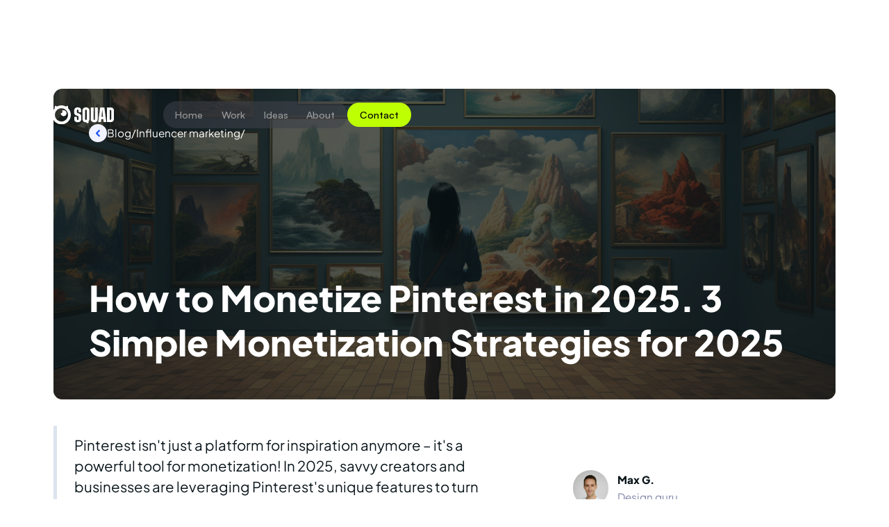

--- FILE ---
content_type: text/html; charset=utf-8
request_url: https://www.squad.app/blog-posts/how-to-monetize-pinterest-in-2023
body_size: 16680
content:
<!DOCTYPE html><!-- Last Published: Wed Apr 30 2025 19:35:14 GMT+0000 (Coordinated Universal Time) --><html data-wf-domain="www.squad.app" data-wf-page="641e01fd56c5f5584357c7b7" data-wf-site="63ed4acf1819cd0859ce5d30" lang="en" data-wf-collection="641e01fd56c5f5b91057c7b5" data-wf-item-slug="how-to-monetize-pinterest-in-2023"><head><meta charset="utf-8"/><title>How to Monetize Pinterest in 2025. 3 Simple Monetization Strategies for 2025</title><meta content="Monetize Pinterest: Discover the best ways to make money on Pinterest in 2025. Explore affiliate marketing, sponsored pins, product promotion, and more." name="description"/><meta content="https://cdn.prod.website-files.com/641e01fc2690fc712b25b9d5/64994c2288960fa4548d84d0_dfdffs.jpg" property="og:image"/><meta content="https://cdn.prod.website-files.com/641e01fc2690fc712b25b9d5/64994c2288960fa4548d84d0_dfdffs.jpg" property="twitter:image"/><meta content="width=device-width, initial-scale=1" name="viewport"/><link href="https://cdn.prod.website-files.com/63ed4acf1819cd0859ce5d30/css/squad-new.webflow.shared.6bbf7fa3a.min.css" rel="stylesheet" type="text/css"/><script type="text/javascript">!function(o,c){var n=c.documentElement,t=" w-mod-";n.className+=t+"js",("ontouchstart"in o||o.DocumentTouch&&c instanceof DocumentTouch)&&(n.className+=t+"touch")}(window,document);</script><link href="https://cdn.prod.website-files.com/63ed4acf1819cd0859ce5d30/63f0e6d6df7fb7553d5a6295_fav.png" rel="shortcut icon" type="image/x-icon"/><link href="https://cdn.prod.website-files.com/63ed4acf1819cd0859ce5d30/63f0e6f87a954ccb057ff154_clip%5C.png" rel="apple-touch-icon"/><script async="" src="https://www.googletagmanager.com/gtag/js?id=G-D6BDY0870X"></script><script type="text/javascript">window.dataLayer = window.dataLayer || [];function gtag(){dataLayer.push(arguments);}gtag('set', 'developer_id.dZGVlNj', true);gtag('js', new Date());gtag('config', 'G-D6BDY0870X');</script><script>
(function(g,e,o,t,a,r,ge,tl,y,s){
g.getElementsByTagName(o)[0].insertAdjacentHTML('afterbegin','<style id="georedirect1679470952137style">body{opacity:0.0 !important;}</style>');
s=function(){g.getElementById('georedirect1679470952137style').innerHTML='body{opacity:1.0 !important;}';};
t=g.getElementsByTagName(o)[0];y=g.createElement(e);y.async=true;
y.src='https://geotargetly-api-1.com/gr?id=-NR7GEs0rmXmIybnHv9n&refurl='+g.referrer+'&winurl='+encodeURIComponent(window.location);
t.parentNode.insertBefore(y,t);y.onerror=function(){s()};
georedirect1679470952137loaded=function(redirect){var to=0;if(redirect){to=5000};
setTimeout(function(){s();},to)};
})(document,'script','head');
</script>

<!-- Google Tag Manager -->
<script>(function(w,d,s,l,i){w[l]=w[l]||[];w[l].push({'gtm.start':
new Date().getTime(),event:'gtm.js'});var f=d.getElementsByTagName(s)[0],
j=d.createElement(s),dl=l!='dataLayer'?'&l='+l:'';j.async=true;j.src=
'https://www.googletagmanager.com/gtm.js?id='+i+dl;f.parentNode.insertBefore(j,f);
})(window,document,'script','dataLayer','GTM-MNFMZ47');</script>
<!-- End Google Tag Manager -->

<!-- Finsweet Cookie Consent -->
<script async src="https://cdn.jsdelivr.net/npm/@finsweet/cookie-consent@1/fs-cc.js" fs-cc-mode="opt-in"></script>


<style>

	/* Change the white to any color */
  .text-field.demo:-webkit-autofill,
  .text-field.demo:-webkit-autofill:hover, 
  .text-field.demo:-webkit-autofill:focus, 
  .text-field.demo:-webkit-autofill:active{
    -webkit-box-shadow: 0 0 0 100px #182636 inset !important;
  }
  /*Change text in autofill textbox*/
  .text-field.demo:-webkit-autofill{
    -webkit-text-fill-color: white !important;
  }

	/* Change the white to any color */
  .n-form-field.in-popup-form:-webkit-autofill,
  .n-form-field.in-popup-form:-webkit-autofill:hover, 
  .n-form-field.in-popup-form:-webkit-autofill:focus, 
  .n-form-field.in-popup-form:-webkit-autofill:active{
    -webkit-box-shadow: 0 0 0 100px #212228 inset !important;
  }
  /*Change text in autofill textbox*/
  .n-form-field.in-popup-form:-webkit-autofill{
    -webkit-text-fill-color: white !important;
  }
</style>

<!-- [Attributes by Finsweet] Modal -->
<script async src="https://cdn.jsdelivr.net/npm/@finsweet/attributes-modal@1/modal.js"></script>

<!-- [Attributes by Finsweet] Disable scrolling -->
<script defer src="https://cdn.jsdelivr.net/npm/@finsweet/attributes-scrolldisable@1/scrolldisable.js"></script>

<!-- [Attributes by Finsweet] Custom Form Select -->
<script defer src="https://cdn.jsdelivr.net/npm/@finsweet/attributes-selectcustom@1/selectcustom.js"></script><!-- [Attributes by Finsweet] Social Share -->
<script defer src="https://cdn.jsdelivr.net/npm/@finsweet/attributes-socialshare@1/socialshare.js"></script>
<!-- [Attributes by Finsweet] Powerful Rich Text -->
<script defer src="https://cdn.jsdelivr.net/npm/@finsweet/attributes-richtext@1/richtext.js"></script><script type="text/javascript">window.__WEBFLOW_CURRENCY_SETTINGS = {"currencyCode":"USD","symbol":"$","decimal":".","fractionDigits":2,"group":",","template":"{{wf {\"path\":\"symbol\",\"type\":\"PlainText\"} }} {{wf {\"path\":\"amount\",\"type\":\"CommercePrice\"} }} {{wf {\"path\":\"currencyCode\",\"type\":\"PlainText\"} }}","hideDecimalForWholeNumbers":false};</script></head><body class="body vn blog"><div data-animation="default" class="n-navbar w-nav" data-easing2="ease" data-wf--n-navbar--variant="with-inversion" fs-scrolldisable-element="smart-nav" data-easing="ease" data-collapse="small" role="banner" data-no-scroll="1" data-duration="0" data-doc-height="1"><div class="w-embed"><style>
	html,	body {
	  scrollbar-gutter: stable !important;
	}

	html {
	  -webkit-font-smoothing: antialiased;
	  -moz-osx-font-smoothing: grayscale;
    font-smoothing: antialiased;
    text-rendering: optimizeLegibility;
	}
  
  * {
		-webkit-tap-highlight-color: transparent;
	}

	:root {
		font-size: clamp(10px, 1.388888vw, 20px);
	}
	
</style>


<style>
    .n-hero-thumbs-swiper .swiper-slide-thumb-active {
      background-color: var(--n-green) !important;
			color: var(--n-black) !important;
    }

		.swiper-slide.n-hero-tabs-thumb {
		flex-shrink: none !important;
		}

		.swiper-slide.n-hero-tabs-slide.swiper-slide-active .n-hero-tabs-slide-img-overflow {
			opacity: 0;
		}

		.swiper-btn-prev.swiper-button-disabled, .swiper-btn-next.swiper-button-disabled {
			opacity: 50%;
		}
		.swiper-btn-prev.swiper-button-disabled:hover, .swiper-btn-next.swiper-button-disabled:hover {
			background-color: var(--n-gray-50) !important;
			cursor: auto !important;
		}
		
		.w-nav-overlay {
			position: static !important;
		}

	/* Change the white to any color */
	.form-input:-webkit-autofill,
	.form-input:-webkit-autofill:hover, 
	.form-input:-webkit-autofill:focus, 
	.form-input:-webkit-autofill:active{
    -webkit-box-shadow: 0 0 0 100px var(--light-black) inset !important;
	}
	/*Change text in autofill textbox */
	.form-input:-webkit-autofill{
    -webkit-text-fill-color: #fff !important;
	}
	.form-input:focus, .w-select:focus {
    outline: 0;
	}



</style></div><div class="n-nav-container"><a href="/" class="n-nav-logo w-nav-brand"><img src="https://cdn.prod.website-files.com/63ed4acf1819cd0859ce5d30/6750f12d4df16350dee8de52_squad-logo.svg" loading="eager" width="100" height="30" alt="SQUAD logo" class="n-nav-logo-img w-variant-3c01d1e5-fbc9-b96e-0dd5-e2bbd0b59ca7"/></a><nav role="navigation" class="n-nav-menu w-nav-menu"><div class="n-nav-menu-grid"><div class="n-nav-menu-block"><a href="/" class="n-nav-link w-nav-link">Home</a><a id="w-node-c0875bc9-f82e-058e-aeab-989012eba1a7-12eba199" href="/cases" class="n-nav-link w-nav-link">Work</a><a href="/blog/home" class="n-nav-link w-nav-link">Ideas</a><a href="/about" class="n-nav-link w-nav-link">About</a></div><a fs-modal-element="open" fs-scrolldisable-element="disable" href="#" class="n-nav-btn in-burger-menu w-inline-block"><div>Contact</div></a></div></nav><div class="n-nav-right-col"><div class="n-nav-btn-w"><a fs-scrolldisable-element="disable" fs-modal-element="open" href="#" class="n-nav-btn w-inline-block"><div>Contact</div></a></div><div class="n-nav-menu-btn w-nav-button"><div class="n-nav-menu-icon-w"><div data-is-ix2-target="1" class="n-nav-menu-lottie-icon" data-w-id="958aa564-8c6f-c227-6764-b787506b933a" data-animation-type="lottie" data-src="https://cdn.prod.website-files.com/63ed4acf1819cd0859ce5d30/676677ad5a3055a584ecb89e_icons8%20menu-white.json" data-loop="0" data-direction="1" data-autoplay="0" data-renderer="svg" data-default-duration="0" data-duration="1.1666666666666667"></div></div></div></div></div></div><div class="div-cover"><div style="background-image:url(&quot;https://cdn.prod.website-files.com/641e01fc2690fc712b25b9d5/64994c2288960fa4548d84d0_dfdffs.jpg&quot;)" class="cover"><div class="overlay"><div class="breadcrumps _2"><a href="/blog/home" class="backlink w-inline-block"><div class="backarrow"></div><div class="text-block-11 _2">Blog</div></a><div class="_2">/</div><div class="_2">Influencer marketing</div><div class="_2">/</div></div><h1 class="heading-3 _2">How to Monetize Pinterest in 2025. 3 Simple Monetization Strategies for 2025</h1><div class="date _4">March 4, 2025</div></div></div></div><div class="article"><div class="article-content"><div fs-richtext-element="rich-text" class="rich-text w-richtext"><blockquote>Pinterest isn&#x27;t just a platform for inspiration anymore – it&#x27;s a powerful tool for monetization! In 2025, savvy creators and businesses are leveraging Pinterest&#x27;s unique features to turn their passion projects into profit-generating ventures. Whether you&#x27;re a seasoned pinner or just starting out, there&#x27;s a world of opportunity waiting to be explored.</blockquote><ul role="list"><li>Pinterest&#x27;s Unique Value Proposition</li><li>Strong Pinterest Profile</li><li>3 Simple Monetization Strategies for 2025</li><li>Utilizing Pinterest Ads</li><li>Staying Ahead of Trends</li></ul><h2>Pinterest&#x27;s Unique Value Proposition</h2><p>Pinterest is not just a social media platform; it&#x27;s a visual discovery engine that allows users to find inspiration for their projects, hobbies, and interests. Unlike other platforms, Pinterest users are often in a planning or purchasing mindset, making it an ideal space for brands to connect with potential customers. This unique positioning allows Pinterest to serve as a bridge between inspiration and action, where users can seamlessly transition from discovering ideas to making purchases that align with their aspirations.</p><p>According to a study by Pinterest Business, <strong>85% of users</strong> say they use Pinterest to plan new projects, and <strong>90% of weekly</strong> Pinners make purchase decisions based on what they see on the platform. This data underscores the importance of creating engaging content that resonates with your target audience. The visual nature of Pinterest encourages users to save and share ideas, creating a ripple effect that can amplify brand visibility and drive traffic to websites. Brands that leverage high-quality images, infographics, and videos can significantly enhance their chances of capturing user interest and facilitating conversions.</p><h3>Target Audience Insights</h3><p>Understanding your audience is key to monetizing Pinterest effectively. The platform&#x27;s demographic skews towards women, with around <strong>60% of users </strong>identifying as female. However, the number of male users is steadily increasing, making it essential to cater to a diverse audience. This shift highlights the importance of inclusive marketing strategies that appeal to various interests and preferences, ensuring that content resonates with all users regardless of gender.</p><p>According to <a href="https://adamconnell.me/pinterest-statistics/">Adam Connell</a>, in 2025 Pinterest has over <strong>522 million monthly active users (MAU).</strong> This growing user base presents a significant opportunity for brands to reach potential customers through targeted content and advertising. Furthermore, Pinterest&#x27;s algorithm prioritizes fresh and relevant content, which means that brands must consistently update their boards and pins to maintain visibility. By analyzing user engagement metrics and trends, businesses can refine their strategies to better align with user interests, ultimately fostering a deeper connection with their audience and enhancing brand loyalty.</p><h2>Strong Pinterest Profile</h2><p>Your Pinterest profile serves as the foundation for your monetization efforts. A well-optimized profile can attract followers and drive traffic to your website or online store. The importance of a polished profile cannot be overstated; it is often the first impression potential followers and customers will have of your brand. A cohesive and professional appearance can instill trust and encourage users to explore your content further.</p><p>Start by ensuring that your profile is complete with a recognizable profile picture, a keyword-rich bio, and a link to your website. Your profile picture should reflect your brand identity, whether it&#x27;s a logo or a personal image that conveys your personality. Utilize rich pins, which provide more context about an idea because they include extra information directly on the pin. This feature can significantly enhance user engagement and drive traffic. Rich pins can include details such as pricing, availability, and product descriptions, making them particularly useful for e-commerce brands looking to showcase their products effectively.</p><h3>Creating Engaging Pins</h3><div class="w-embed w-script"><blockquote class="instagram-media" data-instgrm-captioned data-instgrm-permalink="https://www.instagram.com/reel/DGYLbyNPhXF/?utm_source=ig_embed&amp;utm_campaign=loading" data-instgrm-version="14" style=" background:#FFF; border:0; border-radius:3px; box-shadow:0 0 1px 0 rgba(0,0,0,0.5),0 1px 10px 0 rgba(0,0,0,0.15); margin: 1px; max-width:540px; min-width:326px; padding:0; width:99.375%; width:-webkit-calc(100% - 2px); width:calc(100% - 2px);"><div style="padding:16px;"> <a href="https://www.instagram.com/reel/DGYLbyNPhXF/?utm_source=ig_embed&amp;utm_campaign=loading" style=" background:#FFFFFF; line-height:0; padding:0 0; text-align:center; text-decoration:none; width:100%;" target="_blank"> <div style=" display: flex; flex-direction: row; align-items: center;"> <div style="background-color: #F4F4F4; border-radius: 50%; flex-grow: 0; height: 40px; margin-right: 14px; width: 40px;"></div> <div style="display: flex; flex-direction: column; flex-grow: 1; justify-content: center;"> <div style=" background-color: #F4F4F4; border-radius: 4px; flex-grow: 0; height: 14px; margin-bottom: 6px; width: 100px;"></div> <div style=" background-color: #F4F4F4; border-radius: 4px; flex-grow: 0; height: 14px; width: 60px;"></div></div></div><div style="padding: 19% 0;"></div> <div style="display:block; height:50px; margin:0 auto 12px; width:50px;"><svg width="50px" height="50px" viewBox="0 0 60 60" version="1.1" xmlns="https://www.w3.org/2000/svg" xmlns:xlink="https://www.w3.org/1999/xlink"><g stroke="none" stroke-width="1" fill="none" fill-rule="evenodd"><g transform="translate(-511.000000, -20.000000)" fill="#000000"><g><path d="M556.869,30.41 C554.814,30.41 553.148,32.076 553.148,34.131 C553.148,36.186 554.814,37.852 556.869,37.852 C558.924,37.852 560.59,36.186 560.59,34.131 C560.59,32.076 558.924,30.41 556.869,30.41 M541,60.657 C535.114,60.657 530.342,55.887 530.342,50 C530.342,44.114 535.114,39.342 541,39.342 C546.887,39.342 551.658,44.114 551.658,50 C551.658,55.887 546.887,60.657 541,60.657 M541,33.886 C532.1,33.886 524.886,41.1 524.886,50 C524.886,58.899 532.1,66.113 541,66.113 C549.9,66.113 557.115,58.899 557.115,50 C557.115,41.1 549.9,33.886 541,33.886 M565.378,62.101 C565.244,65.022 564.756,66.606 564.346,67.663 C563.803,69.06 563.154,70.057 562.106,71.106 C561.058,72.155 560.06,72.803 558.662,73.347 C557.607,73.757 556.021,74.244 553.102,74.378 C549.944,74.521 548.997,74.552 541,74.552 C533.003,74.552 532.056,74.521 528.898,74.378 C525.979,74.244 524.393,73.757 523.338,73.347 C521.94,72.803 520.942,72.155 519.894,71.106 C518.846,70.057 518.197,69.06 517.654,67.663 C517.244,66.606 516.755,65.022 516.623,62.101 C516.479,58.943 516.448,57.996 516.448,50 C516.448,42.003 516.479,41.056 516.623,37.899 C516.755,34.978 517.244,33.391 517.654,32.338 C518.197,30.938 518.846,29.942 519.894,28.894 C520.942,27.846 521.94,27.196 523.338,26.654 C524.393,26.244 525.979,25.756 528.898,25.623 C532.057,25.479 533.004,25.448 541,25.448 C548.997,25.448 549.943,25.479 553.102,25.623 C556.021,25.756 557.607,26.244 558.662,26.654 C560.06,27.196 561.058,27.846 562.106,28.894 C563.154,29.942 563.803,30.938 564.346,32.338 C564.756,33.391 565.244,34.978 565.378,37.899 C565.522,41.056 565.552,42.003 565.552,50 C565.552,57.996 565.522,58.943 565.378,62.101 M570.82,37.631 C570.674,34.438 570.167,32.258 569.425,30.349 C568.659,28.377 567.633,26.702 565.965,25.035 C564.297,23.368 562.623,22.342 560.652,21.575 C558.743,20.834 556.562,20.326 553.369,20.18 C550.169,20.033 549.148,20 541,20 C532.853,20 531.831,20.033 528.631,20.18 C525.438,20.326 523.257,20.834 521.349,21.575 C519.376,22.342 517.703,23.368 516.035,25.035 C514.368,26.702 513.342,28.377 512.574,30.349 C511.834,32.258 511.326,34.438 511.181,37.631 C511.035,40.831 511,41.851 511,50 C511,58.147 511.035,59.17 511.181,62.369 C511.326,65.562 511.834,67.743 512.574,69.651 C513.342,71.625 514.368,73.296 516.035,74.965 C517.703,76.634 519.376,77.658 521.349,78.425 C523.257,79.167 525.438,79.673 528.631,79.82 C531.831,79.965 532.853,80.001 541,80.001 C549.148,80.001 550.169,79.965 553.369,79.82 C556.562,79.673 558.743,79.167 560.652,78.425 C562.623,77.658 564.297,76.634 565.965,74.965 C567.633,73.296 568.659,71.625 569.425,69.651 C570.167,67.743 570.674,65.562 570.82,62.369 C570.966,59.17 571,58.147 571,50 C571,41.851 570.966,40.831 570.82,37.631"></path></g></g></g></svg></div><div style="padding-top: 8px;"> <div style=" color:#3897f0; font-family:Arial,sans-serif; font-size:14px; font-style:normal; font-weight:550; line-height:18px;">View this post on Instagram</div></div><div style="padding: 12.5% 0;"></div> <div style="display: flex; flex-direction: row; margin-bottom: 14px; align-items: center;"><div> <div style="background-color: #F4F4F4; border-radius: 50%; height: 12.5px; width: 12.5px; transform: translateX(0px) translateY(7px);"></div> <div style="background-color: #F4F4F4; height: 12.5px; transform: rotate(-45deg) translateX(3px) translateY(1px); width: 12.5px; flex-grow: 0; margin-right: 14px; margin-left: 2px;"></div> <div style="background-color: #F4F4F4; border-radius: 50%; height: 12.5px; width: 12.5px; transform: translateX(9px) translateY(-18px);"></div></div><div style="margin-left: 8px;"> <div style=" background-color: #F4F4F4; border-radius: 50%; flex-grow: 0; height: 20px; width: 20px;"></div> <div style=" width: 0; height: 0; border-top: 2px solid transparent; border-left: 6px solid #f4f4f4; border-bottom: 2px solid transparent; transform: translateX(16px) translateY(-4px) rotate(30deg)"></div></div><div style="margin-left: auto;"> <div style=" width: 0px; border-top: 8px solid #F4F4F4; border-right: 8px solid transparent; transform: translateY(16px);"></div> <div style=" background-color: #F4F4F4; flex-grow: 0; height: 12px; width: 16px; transform: translateY(-4px);"></div> <div style=" width: 0; height: 0; border-top: 8px solid #F4F4F4; border-left: 8px solid transparent; transform: translateY(-4px) translateX(8px);"></div></div></div> <div style="display: flex; flex-direction: column; flex-grow: 1; justify-content: center; margin-bottom: 24px;"> <div style=" background-color: #F4F4F4; border-radius: 4px; flex-grow: 0; height: 14px; margin-bottom: 6px; width: 224px;"></div> <div style=" background-color: #F4F4F4; border-radius: 4px; flex-grow: 0; height: 14px; width: 144px;"></div></div></a><p style=" color:#c9c8cd; font-family:Arial,sans-serif; font-size:14px; line-height:17px; margin-bottom:0; margin-top:8px; overflow:hidden; padding:8px 0 7px; text-align:center; text-overflow:ellipsis; white-space:nowrap;"><a href="https://www.instagram.com/reel/DGYLbyNPhXF/?utm_source=ig_embed&amp;utm_campaign=loading" style=" color:#c9c8cd; font-family:Arial,sans-serif; font-size:14px; font-style:normal; font-weight:normal; line-height:17px; text-decoration:none;" target="_blank">A post shared by Canva (@canva)</a></p></div></blockquote>
<script async src="//www.instagram.com/embed.js"></script></div><p>High-quality visuals are the cornerstone of Pinterest success. Invest time in creating eye-catching pins that stand out in users&#x27; feeds. Tools like <strong>Canva</strong> and <strong>Adobe Spark </strong>can help you design visually appealing graphics that align with your brand aesthetic. Remember that Pinterest is a visual discovery platform, so your pins should not only be aesthetically pleasing but also convey a clear message or value proposition. Experiment with different styles, colors, and layouts to see what resonates best with your audience.</p><p>Additionally, consider using video pins. According to Pinterest, video content is six times more likely to result in a re-pin than static images. Incorporating short, engaging videos can help you capture attention and increase engagement rates. Video pins can showcase tutorials, behind-the-scenes glimpses, or product demonstrations, providing users with a richer experience. Keep your videos concise and ensure they are optimized for mobile viewing, as a significant portion of Pinterest users access the platform via their smartphones.</p><h3>SEO Optimization for Pinterest</h3><p>Just like traditional search engines, Pinterest relies on SEO to surface content. Conduct keyword research to identify popular search terms within your niche. Use these keywords in your pin descriptions, board titles, and profile bio to improve your visibility. Additionally, consider the use of hashtags to further categorize your content and make it easier for users to discover your pins. However, be strategic with your hashtag choices; using too many can dilute your message and confuse potential followers.</p><div class="w-embed w-iframe"><iframe width="560" height="315" src="https://www.youtube.com/embed/xwomXTmeOGg?si=6WLszK_FQh_SQ5Bl" title="YouTube video player" frameborder="0" allow="accelerometer; autoplay; clipboard-write; encrypted-media; gyroscope; picture-in-picture; web-share" referrerpolicy="strict-origin-when-cross-origin" allowfullscreen></iframe></div><p>Utilize <strong>Pinterest Trends</strong> to discover trending topics and tailor your content accordingly. This tool allows you to see what users are searching for, enabling you to create timely and relevant content that resonates with your audience. By aligning your pins with current trends, you can position yourself as a go-to source for inspiration and ideas within your niche. Furthermore, engaging with your audience through comments and repinning their content can foster a sense of community, encouraging more users to follow your boards and share your pins with their networks.</p><h2>3 Simple Monetization Strategies for 2025</h2><p>As Pinterest continues to evolve, so do the monetization strategies available to users. Here are several effective methods to consider:</p><h3>1. Affiliate Marketing</h3><div class="w-embed w-iframe"><iframe width="560" height="315" src="https://www.youtube.com/embed/aWo0oYlgodo?si=mo2sN0TJbsw3CHN_" title="YouTube video player" frameborder="0" allow="accelerometer; autoplay; clipboard-write; encrypted-media; gyroscope; picture-in-picture; web-share" referrerpolicy="strict-origin-when-cross-origin" allowfullscreen></iframe></div><p>Affiliate marketing remains one of the most popular ways to monetize Pinterest. By promoting products from various brands, you can earn a commission for every sale made through your unique affiliate link. Platforms like <strong>Amazon Associates</strong> and <strong>ShareASale</strong> offer a wide range of products to promote.</p><p>To be successful with affiliate marketing on Pinterest, focus on creating pins that provide value to your audience. For instance, instead of simply showcasing a product, consider creating a tutorial or a list of top products in a specific category. This approach not only drives engagement but also encourages users to click through to your affiliate links.</p><h3>2. Sponsored Content and Collaborations</h3><p>As your Pinterest following grows, brands may approach you for sponsored content opportunities. This can include creating pins that promote their products or services in exchange for payment or free products. It&#x27;s essential to maintain authenticity and only collaborate with brands that align with your values and resonate with your audience.</p><p>In 2024, influencer marketing generated over <strong>$18 billion</strong> globally, and this trend is expected to continue growing. Building relationships with brands can open doors to lucrative partnerships and increase your earning potential.</p><h3>3. Creating and Selling Your Own Products</h3><p>If you have a product or service to sell, Pinterest can be an excellent platform for promotion. Whether you&#x27;re selling physical products, digital downloads, or online courses, creating dedicated boards and pins can help drive traffic to your online store.</p><p>For example, if you&#x27;re a graphic designer, consider offering printable planners or templates. Use Pinterest to showcase your designs and link directly to your online shop. According to a survey by BigCommerce, <strong>73% of Pinners</strong> reported that Pinterest inspires them to shop, making it a powerful tool for driving sales.</p><h2>Utilizing Pinterest Ads</h2><p>Paid advertising on Pinterest can significantly enhance your visibility and reach. <strong>Pinterest Ads</strong> allow you to promote your pins to a targeted audience, increasing the likelihood of engagement and conversions.</p><p>There are several ad formats to choose from, including promoted pins, video ads, and carousel ads. Each format has its unique advantages, so it&#x27;s essential to experiment and find what works best for your brand.</p><h3>Setting Up Your Pinterest Ads Account</h3><p>To get started with Pinterest Ads, you&#x27;ll need to set up a business account. This will give you access to Pinterest&#x27;s advertising tools and analytics. Once your account is set up, you can create targeted ad campaigns based on demographics, interests, and behaviors.</p><p>According to Pinterest&#x27;s internal data, advertisers see an average of <strong>2.3 times higher</strong> return on ad spend compared to other social media platforms. This statistic highlights the effectiveness of Pinterest Ads in driving sales and engagement.</p><h3>Measuring Success with Analytics</h3><p>To ensure your monetization strategies are effective, regularly monitor your Pinterest analytics. This tool provides valuable insights into your audience&#x27;s behavior, including which pins are performing well and where your traffic is coming from.</p><p>By analyzing this data, you can make informed decisions about your content strategy and adjust your approach as needed. For instance, if you notice that video pins are driving higher engagement, consider incorporating more video content into your strategy.</p><h2>Staying Ahead of Trends</h2><p>The digital landscape is constantly changing, and staying ahead of trends is crucial for success on Pinterest. In 2025, several trends are expected to shape the platform:</p><h3>Increased Focus on Video Content</h3><p>As mentioned earlier, video content is becoming increasingly popular on Pinterest. Users are looking for dynamic and engaging content that captures their attention quickly. Brands that adapt to this trend will likely see higher engagement rates and conversions.</p><p>Incorporating live video sessions or tutorials can also enhance your connection with your audience and provide valuable content that keeps them coming back for more.</p><h3>Personalization and AI Integration</h3><p>With advancements in artificial intelligence, Pinterest is expected to enhance its personalization features. This means users will see more tailored content based on their interests and behaviors. Brands should focus on creating content that resonates with specific audience segments to capitalize on this trend.</p><p>Utilizing tools like <strong>Tailwind</strong> can help you schedule and analyze your pins, ensuring that your content reaches the right audience at the right time.</p><p>READ FURTHER: <a href="/blog-posts/top-15-most-famous-pinterest-influencers"><strong>Top 20 Most Interesting Pinterest Influencers</strong></a></p></div><h2 class="heading-2 _5">Share this post</h2><div class="share-icons"><div fs-socialshare-element="facebook" class="share"></div><div fs-socialshare-element="twitter" class="share _2"></div><div fs-socialshare-element="linkedin" class="share _4"></div><div fs-socialshare-element="telegram" class="share _3"></div><div fs-socialshare-element="reddit" class="share _5"></div></div></div><div class="article-top"><div class="author"><div style="background-image:url(&quot;https://cdn.prod.website-files.com/641e01fc2690fc712b25b9d5/64244b3d6bdb2afa49720a55_photo_2023-03-29%2019.29.08.jpeg&quot;)" class="author-picture"></div><div class="name-and-stuff"><div class="p _3">Max G.</div><div class="date _5">Design guru</div></div></div><div class="sidebar"><div class="heading-2 _5">Read more</div><div class="read-more w-dyn-list"><div role="list" class="w-dyn-items"><div role="listitem" class="item-right w-dyn-item"><a href="/blog-posts/what-is-an-influencer-model-understanding-its-role-in-marketing" class="link-right w-inline-block"><div class="p _3">What Is an Influencer Model? Understanding Its Role in Marketing</div><div class="div-block-9 _2"><div class="author-container"><img src="https://cdn.prod.website-files.com/641e01fc2690fc712b25b9d5/6515b717253134e27f72cddb_photo_2023-09-28%2022.25.21.jpeg" loading="lazy" alt="" sizes="(max-width: 479px) 97vw, (max-width: 991px) 98vw, 100vw" srcset="https://cdn.prod.website-files.com/641e01fc2690fc712b25b9d5/6515b717253134e27f72cddb_photo_2023-09-28%2022.25.21-p-500.jpeg 500w, https://cdn.prod.website-files.com/641e01fc2690fc712b25b9d5/6515b717253134e27f72cddb_photo_2023-09-28%2022.25.21.jpeg 640w" class="profile-image _2"/><div class="author2">Dora</div></div><div class="date">February 24, 2025</div><div fs-cmsfilter-field="Category" class="date _2">All</div></div></a></div><div role="listitem" class="item-right w-dyn-item"><a href="/blog-posts/dark-marketing-basic-strategies-and-consequences-in-5-minutes" class="link-right w-inline-block"><div class="p _3">Dark Marketing: Basic Strategies and Consequences in 5 Minutes</div><div class="div-block-9 _2"><div class="author-container"><img src="https://cdn.prod.website-files.com/641e01fc2690fc712b25b9d5/646eed89d8b60997c097bc79_T037FFWM37B-U03C17TTM6C-7ec8d98ca242-512.jpeg" loading="lazy" alt="" sizes="(max-width: 479px) 97vw, (max-width: 991px) 98vw, 100vw" srcset="https://cdn.prod.website-files.com/641e01fc2690fc712b25b9d5/646eed89d8b60997c097bc79_T037FFWM37B-U03C17TTM6C-7ec8d98ca242-512-p-500.jpeg 500w, https://cdn.prod.website-files.com/641e01fc2690fc712b25b9d5/646eed89d8b60997c097bc79_T037FFWM37B-U03C17TTM6C-7ec8d98ca242-512.jpeg 512w" class="profile-image _2"/><div class="author2">Vachik O.</div></div><div class="date">December 12, 2024</div><div fs-cmsfilter-field="Category" class="date _2">All</div></div></a></div><div role="listitem" class="item-right w-dyn-item"><a href="/blog-posts/how-to-use-influencer-video-marketing-to-grow-your-brand" class="link-right w-inline-block"><div class="p _3">How to Use Influencer Video Marketing to Grow Your Brand</div><div class="div-block-9 _2"><div class="author-container"><img src="https://cdn.prod.website-files.com/641e01fc2690fc712b25b9d5/64244b3d6bdb2afa49720a55_photo_2023-03-29%2019.29.08.jpeg" loading="lazy" alt="" sizes="(max-width: 479px) 97vw, (max-width: 991px) 98vw, 100vw" srcset="https://cdn.prod.website-files.com/641e01fc2690fc712b25b9d5/64244b3d6bdb2afa49720a55_photo_2023-03-29%2019.29.08-p-500.jpeg 500w, https://cdn.prod.website-files.com/641e01fc2690fc712b25b9d5/64244b3d6bdb2afa49720a55_photo_2023-03-29%2019.29.08.jpeg 640w" class="profile-image _2"/><div class="author2">Max G.</div></div><div class="date">December 11, 2024</div><div fs-cmsfilter-field="Category" class="date _2">All</div></div></a></div><div role="listitem" class="item-right w-dyn-item"><a href="/blog-posts/how-to-make-money-as-a-micro-influencer" class="link-right w-inline-block"><div class="p _3">How to Make Money as a Micro Influencer</div><div class="div-block-9 _2"><div class="author-container"><img src="https://cdn.prod.website-files.com/641e01fc2690fc712b25b9d5/646eee68e4f097b5e9007caa_T037FFWM37B-U046U5MAWTD-11b691a1e04d-512.png" loading="lazy" alt="" sizes="(max-width: 479px) 97vw, (max-width: 991px) 98vw, 100vw" srcset="https://cdn.prod.website-files.com/641e01fc2690fc712b25b9d5/646eee68e4f097b5e9007caa_T037FFWM37B-U046U5MAWTD-11b691a1e04d-512-p-500.png 500w, https://cdn.prod.website-files.com/641e01fc2690fc712b25b9d5/646eee68e4f097b5e9007caa_T037FFWM37B-U046U5MAWTD-11b691a1e04d-512.png 512w" class="profile-image _2"/><div class="author2">Jack</div></div><div class="date">December 2, 2024</div><div fs-cmsfilter-field="Category" class="date _2">All</div></div></a></div><div role="listitem" class="item-right w-dyn-item"><a href="/blog-posts/social-media-marketing-for-wineries-4-basics-steps-for-success" class="link-right w-inline-block"><div class="p _3">Social Media Marketing for Wineries: 4 Basics Steps for Success</div><div class="div-block-9 _2"><div class="author-container"><img src="https://cdn.prod.website-files.com/641e01fc2690fc712b25b9d5/646eee68e4f097b5e9007caa_T037FFWM37B-U046U5MAWTD-11b691a1e04d-512.png" loading="lazy" alt="" sizes="(max-width: 479px) 97vw, (max-width: 991px) 98vw, 100vw" srcset="https://cdn.prod.website-files.com/641e01fc2690fc712b25b9d5/646eee68e4f097b5e9007caa_T037FFWM37B-U046U5MAWTD-11b691a1e04d-512-p-500.png 500w, https://cdn.prod.website-files.com/641e01fc2690fc712b25b9d5/646eee68e4f097b5e9007caa_T037FFWM37B-U046U5MAWTD-11b691a1e04d-512.png 512w" class="profile-image _2"/><div class="author2">Jack</div></div><div class="date">November 22, 2024</div><div fs-cmsfilter-field="Category" class="date _2">All</div></div></a></div></div></div></div></div></div><div class="heading-2 _5 rm">Read more</div><div class="elements _2 bottom-margin w-dyn-list"><div role="list" class="collection-list w-dyn-items"><div role="listitem" class="collection-item w-dyn-item"><a href="/blog-posts/what-is-an-influencer-model-understanding-its-role-in-marketing" class="link-block-2 w-inline-block"><div class="div-block-9"><div class="author-container"><img src="https://cdn.prod.website-files.com/641e01fc2690fc712b25b9d5/6515b717253134e27f72cddb_photo_2023-09-28%2022.25.21.jpeg" loading="lazy" alt="" sizes="(max-width: 479px) 97vw, (max-width: 991px) 98vw, 100vw" srcset="https://cdn.prod.website-files.com/641e01fc2690fc712b25b9d5/6515b717253134e27f72cddb_photo_2023-09-28%2022.25.21-p-500.jpeg 500w, https://cdn.prod.website-files.com/641e01fc2690fc712b25b9d5/6515b717253134e27f72cddb_photo_2023-09-28%2022.25.21.jpeg 640w" class="profile-image"/><div>Dora</div></div><div class="date">February 24, 2025</div><div fs-cmsfilter-field="Category" class="date _2">All</div></div><div style="background-image:url(&quot;https://cdn.prod.website-files.com/641e01fc2690fc712b25b9d5/67bd838da8c4a8cd437b2056_squad.app__0601ec84-692c-4526-a6b6-8f409dee205d%20(1).png&quot;)" class="prev"></div><h3 fs-cmsfilter-field="Name" class="heading-2">What Is an Influencer Model? Understanding Its Role in Marketing</h3><div fs-cmsfilter-field="Category" class="category-label">Influencer marketing</div></a></div><div role="listitem" class="collection-item w-dyn-item"><a href="/blog-posts/dark-marketing-basic-strategies-and-consequences-in-5-minutes" class="link-block-2 w-inline-block"><div class="div-block-9"><div class="author-container"><img src="https://cdn.prod.website-files.com/641e01fc2690fc712b25b9d5/646eed89d8b60997c097bc79_T037FFWM37B-U03C17TTM6C-7ec8d98ca242-512.jpeg" loading="lazy" alt="" sizes="(max-width: 479px) 97vw, (max-width: 991px) 98vw, 100vw" srcset="https://cdn.prod.website-files.com/641e01fc2690fc712b25b9d5/646eed89d8b60997c097bc79_T037FFWM37B-U03C17TTM6C-7ec8d98ca242-512-p-500.jpeg 500w, https://cdn.prod.website-files.com/641e01fc2690fc712b25b9d5/646eed89d8b60997c097bc79_T037FFWM37B-U03C17TTM6C-7ec8d98ca242-512.jpeg 512w" class="profile-image"/><div>Vachik O.</div></div><div class="date">December 12, 2024</div><div fs-cmsfilter-field="Category" class="date _2">All</div></div><div style="background-image:url(&quot;https://cdn.prod.website-files.com/641e01fc2690fc712b25b9d5/675a9c91e8984fe539335e75_squad.app__a7dfebe9-c902-4dbc-9a0b-55a1833eb502%20(1).png&quot;)" class="prev"></div><h3 fs-cmsfilter-field="Name" class="heading-2">Dark Marketing: Basic Strategies and Consequences in 5 Minutes</h3><div fs-cmsfilter-field="Category" class="category-label">Influencer marketing</div></a></div><div role="listitem" class="collection-item w-dyn-item"><a href="/blog-posts/how-to-use-influencer-video-marketing-to-grow-your-brand" class="link-block-2 w-inline-block"><div class="div-block-9"><div class="author-container"><img src="https://cdn.prod.website-files.com/641e01fc2690fc712b25b9d5/64244b3d6bdb2afa49720a55_photo_2023-03-29%2019.29.08.jpeg" loading="lazy" alt="" sizes="(max-width: 479px) 97vw, (max-width: 991px) 98vw, 100vw" srcset="https://cdn.prod.website-files.com/641e01fc2690fc712b25b9d5/64244b3d6bdb2afa49720a55_photo_2023-03-29%2019.29.08-p-500.jpeg 500w, https://cdn.prod.website-files.com/641e01fc2690fc712b25b9d5/64244b3d6bdb2afa49720a55_photo_2023-03-29%2019.29.08.jpeg 640w" class="profile-image"/><div>Max G.</div></div><div class="date">December 11, 2024</div><div fs-cmsfilter-field="Category" class="date _2">All</div></div><div style="background-image:url(&quot;https://cdn.prod.website-files.com/641e01fc2690fc712b25b9d5/675939716d1f3565efda0821_squad.app__7ab4eeca-96cf-412e-b5b4-194babc36710%20(1)%20(1).png&quot;)" class="prev"></div><h3 fs-cmsfilter-field="Name" class="heading-2">How to Use Influencer Video Marketing to Grow Your Brand</h3><div fs-cmsfilter-field="Category" class="category-label">Influencer marketing</div></a></div></div></div><div class="top _3 art bottom-margin w-condition-invisible"><div class="first-scr _2"><div class="first-row blog"><div class="first-text _2">EMPOWER your</div><div class="videos blog"><div data-poster-url="https://cdn.prod.website-files.com/63ed4acf1819cd0859ce5d30/64ee3199c12612d3381c22a6__import_61220a545c304556932441(1)-poster-00001.jpg" data-video-urls="https://cdn.prod.website-files.com/63ed4acf1819cd0859ce5d30/64ee3199c12612d3381c22a6__import_61220a545c304556932441(1)-transcode.mp4,https://cdn.prod.website-files.com/63ed4acf1819cd0859ce5d30/64ee3199c12612d3381c22a6__import_61220a545c304556932441(1)-transcode.webm" data-autoplay="true" data-loop="true" data-wf-ignore="true" class="background-video _2 blog w-background-video w-background-video-atom"><video id="9170e4a5-e898-b946-d628-f659c343bd24-video" autoplay="" loop="" style="background-image:url(&quot;https://cdn.prod.website-files.com/63ed4acf1819cd0859ce5d30/64ee3199c12612d3381c22a6__import_61220a545c304556932441(1)-poster-00001.jpg&quot;)" muted="" playsinline="" data-wf-ignore="true" data-object-fit="cover"><source src="https://cdn.prod.website-files.com/63ed4acf1819cd0859ce5d30/64ee3199c12612d3381c22a6__import_61220a545c304556932441(1)-transcode.mp4" data-wf-ignore="true"/><source src="https://cdn.prod.website-files.com/63ed4acf1819cd0859ce5d30/64ee3199c12612d3381c22a6__import_61220a545c304556932441(1)-transcode.webm" data-wf-ignore="true"/></video></div><div data-poster-url="https://cdn.prod.website-files.com/63ed4acf1819cd0859ce5d30/64ee31a521feaf5ba0081df0_221026_03_Dancer_4k_018-poster-00001.jpg" data-video-urls="https://cdn.prod.website-files.com/63ed4acf1819cd0859ce5d30/64ee31a521feaf5ba0081df0_221026_03_Dancer_4k_018-transcode.mp4,https://cdn.prod.website-files.com/63ed4acf1819cd0859ce5d30/64ee31a521feaf5ba0081df0_221026_03_Dancer_4k_018-transcode.webm" data-autoplay="true" data-loop="true" data-wf-ignore="true" class="background-video _2 c blog w-background-video w-background-video-atom"><video id="9170e4a5-e898-b946-d628-f659c343bd25-video" autoplay="" loop="" style="background-image:url(&quot;https://cdn.prod.website-files.com/63ed4acf1819cd0859ce5d30/64ee31a521feaf5ba0081df0_221026_03_Dancer_4k_018-poster-00001.jpg&quot;)" muted="" playsinline="" data-wf-ignore="true" data-object-fit="cover"><source src="https://cdn.prod.website-files.com/63ed4acf1819cd0859ce5d30/64ee31a521feaf5ba0081df0_221026_03_Dancer_4k_018-transcode.mp4" data-wf-ignore="true"/><source src="https://cdn.prod.website-files.com/63ed4acf1819cd0859ce5d30/64ee31a521feaf5ba0081df0_221026_03_Dancer_4k_018-transcode.webm" data-wf-ignore="true"/></video></div></div></div><div class="first-row blog"><div class="videos blog"><div data-poster-url="https://cdn.prod.website-files.com/63ed4acf1819cd0859ce5d30/64ee2e2e57073eb09707d6c1_Untitled00963103(1)-poster-00001.jpg" data-video-urls="https://cdn.prod.website-files.com/63ed4acf1819cd0859ce5d30/64ee2e2e57073eb09707d6c1_Untitled00963103(1)-transcode.mp4,https://cdn.prod.website-files.com/63ed4acf1819cd0859ce5d30/64ee2e2e57073eb09707d6c1_Untitled00963103(1)-transcode.webm" data-autoplay="true" data-loop="true" data-wf-ignore="true" class="background-video _2 c blog w-background-video w-background-video-atom"><video id="9170e4a5-e898-b946-d628-f659c343bd28-video" autoplay="" loop="" style="background-image:url(&quot;https://cdn.prod.website-files.com/63ed4acf1819cd0859ce5d30/64ee2e2e57073eb09707d6c1_Untitled00963103(1)-poster-00001.jpg&quot;)" muted="" playsinline="" data-wf-ignore="true" data-object-fit="cover"><source src="https://cdn.prod.website-files.com/63ed4acf1819cd0859ce5d30/64ee2e2e57073eb09707d6c1_Untitled00963103(1)-transcode.mp4" data-wf-ignore="true"/><source src="https://cdn.prod.website-files.com/63ed4acf1819cd0859ce5d30/64ee2e2e57073eb09707d6c1_Untitled00963103(1)-transcode.webm" data-wf-ignore="true"/></video></div><div data-poster-url="https://cdn.prod.website-files.com/63ed4acf1819cd0859ce5d30/64ee2a07d9180e75749b7a77_BB_7db5288b-8161-4d66-8136-43443a36e861(1)-poster-00001.jpg" data-video-urls="https://cdn.prod.website-files.com/63ed4acf1819cd0859ce5d30/64ee2a07d9180e75749b7a77_BB_7db5288b-8161-4d66-8136-43443a36e861(1)-transcode.mp4,https://cdn.prod.website-files.com/63ed4acf1819cd0859ce5d30/64ee2a07d9180e75749b7a77_BB_7db5288b-8161-4d66-8136-43443a36e861(1)-transcode.webm" data-autoplay="true" data-loop="true" data-wf-ignore="true" class="background-video _2 blog w-background-video w-background-video-atom"><video id="9170e4a5-e898-b946-d628-f659c343bd29-video" autoplay="" loop="" style="background-image:url(&quot;https://cdn.prod.website-files.com/63ed4acf1819cd0859ce5d30/64ee2a07d9180e75749b7a77_BB_7db5288b-8161-4d66-8136-43443a36e861(1)-poster-00001.jpg&quot;)" muted="" playsinline="" data-wf-ignore="true" data-object-fit="cover"><source src="https://cdn.prod.website-files.com/63ed4acf1819cd0859ce5d30/64ee2a07d9180e75749b7a77_BB_7db5288b-8161-4d66-8136-43443a36e861(1)-transcode.mp4" data-wf-ignore="true"/><source src="https://cdn.prod.website-files.com/63ed4acf1819cd0859ce5d30/64ee2a07d9180e75749b7a77_BB_7db5288b-8161-4d66-8136-43443a36e861(1)-transcode.webm" data-wf-ignore="true"/></video></div><div data-poster-url="https://cdn.prod.website-files.com/63ed4acf1819cd0859ce5d30/64ee0b6a826ed5748aa791a2_BB_18393f8c-2a30-44d6-a15d-65b16db5d2ed(1)-poster-00001.jpg" data-video-urls="https://cdn.prod.website-files.com/63ed4acf1819cd0859ce5d30/64ee0b6a826ed5748aa791a2_BB_18393f8c-2a30-44d6-a15d-65b16db5d2ed(1)-transcode.mp4,https://cdn.prod.website-files.com/63ed4acf1819cd0859ce5d30/64ee0b6a826ed5748aa791a2_BB_18393f8c-2a30-44d6-a15d-65b16db5d2ed(1)-transcode.webm" data-autoplay="true" data-loop="true" data-wf-ignore="true" class="background-video _2 c blog w-background-video w-background-video-atom"><video id="9170e4a5-e898-b946-d628-f659c343bd2a-video" autoplay="" loop="" style="background-image:url(&quot;https://cdn.prod.website-files.com/63ed4acf1819cd0859ce5d30/64ee0b6a826ed5748aa791a2_BB_18393f8c-2a30-44d6-a15d-65b16db5d2ed(1)-poster-00001.jpg&quot;)" muted="" playsinline="" data-wf-ignore="true" data-object-fit="cover"><source src="https://cdn.prod.website-files.com/63ed4acf1819cd0859ce5d30/64ee0b6a826ed5748aa791a2_BB_18393f8c-2a30-44d6-a15d-65b16db5d2ed(1)-transcode.mp4" data-wf-ignore="true"/><source src="https://cdn.prod.website-files.com/63ed4acf1819cd0859ce5d30/64ee0b6a826ed5748aa791a2_BB_18393f8c-2a30-44d6-a15d-65b16db5d2ed(1)-transcode.webm" data-wf-ignore="true"/></video></div></div><div class="first-text _2">influencer</div></div><div class="first-row _2"><div class="first-text _2">marketing</div><div class="blochok blog"><div>Squad.App makes influencer marketing transparent and convenient for both the creators and brands using AI-technologies and easy-to-use platform.</div></div></div><a fs-scrolldisable-element="disable" fs-modal-element="open" href="#" class="top-button _2 blog">Launch a Campaign</a></div></div><section class="n-regular-section n-footer-section"><div class="n-regular-container"><div class="n-footer-top-block"><a href="/" class="n-nav-logo n-in-footer w-inline-block"><img src="https://cdn.prod.website-files.com/63ed4acf1819cd0859ce5d30/6750f12d4df16350dee8de52_squad-logo.svg" loading="eager" width="100" height="30" alt="SQUAD logo" class="n-nav-logo-img n-in-footer"/></a></div><div class="n-footer-divider"></div><div class="n-footer-links-block"><div class="n-footer-links-col"><div class="n-footer-links-list"><a href="/privacy" target="_blank" class="n-footer-link w-inline-block"><div>Privacy Policy</div></a><a href="/terms-of-use" target="_blank" class="n-footer-link w-inline-block"><div>Terms of Use</div></a></div></div><div class="n-footer-links-col"><div class="n-footer-links-list"><a href="https://www.linkedin.com/company/85636012/" target="_blank" class="n-footer-link w-inline-block"><img src="https://cdn.prod.website-files.com/63ed4acf1819cd0859ce5d30/67c8bc6fd92e3bc3afd9b76b_linkedin-icon.svg" loading="lazy" width="48" height="48" alt="" class="n-footer-links-icon"/><div>LinkedIn</div></a><a href="https://www.instagram.com/onsquad.app/" target="_blank" class="n-footer-link w-inline-block"><img src="https://cdn.prod.website-files.com/63ed4acf1819cd0859ce5d30/67c8bc7c2b3ed33735c60e41_instagram-icon.svg" loading="lazy" width="48" height="48" alt="" class="n-footer-links-icon"/><div>Instagram</div></a></div></div><div class="n-footer-links-col"><div class="n-footer-links-list"><a href="https://drive.google.com/drive/u/3/folders/1iyuHaxy_6wTwO7HzOPvmj2zxMN5wZ_lA" target="_blank" class="n-footer-link w-inline-block"><div>Press Room</div></a></div></div></div><div class="n-footer-divider"></div><div class="n-footer-bottom-block"><div class="n-regular-text n-white-50">SquadApp Technologies, Inc, 16192 Coastal Hwy, Lewes, DE 19958, USA</div></div></div></section><div fs-cc="banner" class="n-cookies"><div class="n-regular-text n-white-70">By using this website, you agree to the storing of cookies on your device to enhance site navigation, analyze site usage, and assist in our marketing efforts. View our <a href="/privacy" target="_blank" class="n-cookies-link">Privacy Policy</a> for more information.</div><div class="n-cookies-btns"><a fs-cc="deny" fs-modal-element="" fs-scrolldisable-element="" data-wf--n-button--variant="secondary---s" href="#" class="n-button w-variant-c01cebae-2978-6ee7-41b1-e84f0bad26ee w-inline-block"><div class="n-button-grid w-variant-c01cebae-2978-6ee7-41b1-e84f0bad26ee"><div class="n-button-text-w"><div class="n-button-text">Deny</div></div></div></a><a fs-cc="allow" fs-modal-element="" fs-scrolldisable-element="" data-wf--n-button--variant="primary---s" href="#" class="n-button w-variant-cbec69cb-bc09-b4f2-6f6d-34778b498567 w-inline-block"><div class="n-button-grid w-variant-cbec69cb-bc09-b4f2-6f6d-34778b498567"><div class="n-button-text-w"><div class="n-button-text">Accept All</div></div></div></a></div></div><section fs-modal-duration="200" fs-modal-element="modal" fs-modal-display="flex" fs-modal-animation="fade" fs-modal-easing="ease" class="n-popup-w"><div fs-modal-element="close" fs-scrolldisable-element="enable" class="n-popup-bg"></div><div class="n-popup-nav-container"><div class="n-popup-logo"><img src="https://cdn.prod.website-files.com/63ed4acf1819cd0859ce5d30/6750f12d4df16350dee8de52_squad-logo.svg" loading="eager" width="100" height="30" alt="SQUAD logo" class="n-nav-logo-img"/></div><div class="popup-close-btn-w"><div fs-modal-element="close" fs-scrolldisable-element="enable" class="popup-close-btn"><div class="popup-embed-close-icon w-embed"><svg width="100%" height="100%" viewBox="0 0 24 25" fill="none" xmlns="http://www.w3.org/2000/svg">
<path fill-rule="evenodd" clip-rule="evenodd" d="M5.99991 5.08594L11.9999 11.0859L17.9999 5.08594L19.4141 6.50015L13.4141 12.5002L19.4141 18.5002L17.9999 19.9144L11.9999 13.9144L5.99991 19.9144L4.58569 18.5002L10.5857 12.5002L4.58569 6.50015L5.99991 5.08594Z" fill="currentcolor"/>
</svg></div></div></div></div><div class="n-popup-container"><div class="n-popup-form-block w-form"><form id="wf-form-Demo" name="wf-form-Demo" data-name="Demo" method="get" class="n-popup-form" data-wf-page-id="641e01fd56c5f5584357c7b7" data-wf-element-id="cf6598dc-f64c-54c9-d7e3-3126124dd62b"><div class="n-popup-h-w"><div class="n-regular-text-24 n-weight-900"><span class="n-block-span">Schedule a call with our <br/>Squad team to learn more</span></div></div><div class="n-form-grid"><div class="n-form-row"><div fs-cmsfilter-element="list" class="n-form-label">You represent:</div><div class="n-form-radio-btns-block"><label class="n-form-radio-option w-radio"><div class="w-form-formradioinput w-form-formradioinput--inputType-custom n-form-radio-btn w-radio-input w--redirected-checked"></div><input type="radio" name="Represent" id="Brand" data-name="Represent" style="opacity:0;position:absolute;z-index:-1" checked="" value="Brand"/><span class="n-form-radio-btn-label w-form-label" for="Brand">Brand</span></label><label class="n-form-radio-option hidden w-radio"><div class="w-form-formradioinput w-form-formradioinput--inputType-custom n-form-radio-btn w-radio-input"></div><input type="radio" name="Represent" id="Agency" data-name="Represent" style="opacity:0;position:absolute;z-index:-1" value="Agency"/><span class="n-form-radio-btn-label w-form-label" for="Agency">Agency</span></label><label class="n-form-radio-option w-radio"><div class="w-form-formradioinput w-form-formradioinput--inputType-custom n-form-radio-btn w-radio-input"></div><input type="radio" name="Represent" id="Non-profit" data-name="Represent" style="opacity:0;position:absolute;z-index:-1" value="Non-profit"/><span class="n-form-radio-btn-label w-form-label" for="Non-profit">Non-profit</span></label><div class="is-active-2 _2"></div></div><div class="n-form-custom-styles w-embed"><style>
.w-form-formradioinput.w--redirected-checked ~ .n-form-radio-btn-label {
	color: var(--n-black)!important;
}

</style></div></div><div class="n-form-2col-grid"><div class="n-form-row"><label for="firstname-2" class="n-form-label">Your name</label><input class="n-form-field in-popup-form w-input" maxlength="256" name="firstname-2" data-name="Firstname 2" placeholder="Enter your name" type="text" id="firstname-2" required=""/></div><div class="n-form-row"><label for="COMPANY-2" class="n-form-label">Company name</label><input class="n-form-field in-popup-form w-input" maxlength="256" name="COMPANY-2" data-name="COMPANY 2" placeholder="Enter your company name" type="text" id="COMPANY-2"/></div></div><div class="n-form-row"><label for="email-2" class="n-form-label">Your work email</label><input class="n-form-field in-popup-form w-input" maxlength="256" name="email-2" data-name="Email 2" placeholder="Enter your work email" type="email" id="email-2" required=""/></div><div class="n-form-2col-grid"><div class="n-form-row"><label for="Your-campaign-budget-2" class="n-form-label">Campaign budget</label><div data-delay="300" data-hover="false" fs-selectcustom-hideinitial="true" fs-selectcustom-element="dropdown" id="w-node-cf6598dc-f64c-54c9-d7e3-3126124dd655-124dd621" class="n-form-custom-dd z-index-20 w-dropdown"><div class="n-form-cdd-toggle w-dropdown-toggle"><div fs-selectcustom-element="label" class="n-form-cdd-label">Choose campaign budget</div><div class="n-form-cdd-arrow w-icon-dropdown-toggle"></div></div><nav class="n-form-cdd-list w-dropdown-list"><select id="Your-campaign-budget-2" name="Your-campaign-budget-2" data-name="Your Campaign Budget 2" required="" class="n-form-cdd-select w-select"><option value="">Choose campaign budget</option><option value="$10-$25K">$10-$25K</option><option value="$25-$50K">$25-$50K</option><option value="$50-$100K">$50-$100K</option><option value="$100K+">$100K+</option><option value="Other">Other</option></select><div class="n-form-cdd-links-block"><a fs-selectcustom-element="clear" href="#" class="n-form-cdd-link w-inline-block"><div>&lt; Clear selection</div></a><a href="#" class="n-form-cdd-link w-inline-block"><div>This is some text inside of a div block.</div></a></div></nav></div></div><div class="n-form-row"><label for="Location-2" class="n-form-label">Location</label><div data-delay="300" data-hover="false" fs-selectcustom-hideinitial="true" fs-selectcustom-element="dropdown" id="w-node-cf6598dc-f64c-54c9-d7e3-3126124dd666-124dd621" class="n-form-custom-dd w-dropdown"><div class="n-form-cdd-toggle w-dropdown-toggle"><div fs-selectcustom-element="label" class="n-form-cdd-label">Choose your location</div><div class="n-form-cdd-arrow w-icon-dropdown-toggle"></div></div><nav class="n-form-cdd-list w-dropdown-list"><select id="Location-2" name="Location-2" data-name="Location 2" required="" class="n-form-cdd-select w-select"><option value="">Choose your location</option><option value="US">US</option><option value="Europe">Europe</option><option value="Middle East">Middle East</option><option value="Asia">Asia</option><option value="Latam">Latam</option><option value="Other">Other</option></select><div class="n-form-cdd-links-block"><a fs-selectcustom-element="clear" href="#" class="n-form-cdd-link w-inline-block"><div>&lt; Clear selection</div></a><a href="#" class="n-form-cdd-link w-inline-block"><div>This is some text inside of a div block.</div></a></div></nav></div></div></div></div><input type="submit" data-wait="Please wait..." class="n-form-submit-btn w-button" value="Send"/></form><div class="n-popup-success-message w-form-done"><div class="n-popup-success-mess-block"><img src="https://cdn.prod.website-files.com/63ed4acf1819cd0859ce5d30/67646153837d0a244c9a4b30_n-form-check-icon.webp" alt="" width="200" height="200" class="n-popup-success-mess-icon"/><div class="n-popup-success-mess-h"><div class="n-regular-text-24 n-weight-900">Thank you! Your submission has been received!</div></div><a fs-cc="" fs-modal-element="close" fs-scrolldisable-element="enable" data-wf--n-button--variant="secondary---s" href="#" class="n-button w-variant-c01cebae-2978-6ee7-41b1-e84f0bad26ee w-inline-block"><div class="n-button-grid w-variant-c01cebae-2978-6ee7-41b1-e84f0bad26ee"><div class="n-button-text-w"><div class="n-button-text">Done</div></div></div></a></div></div><div class="n-popup-error-message w-form-fail"><div>Oops! Something went wrong, try again later</div></div></div></div></section><script src="https://d3e54v103j8qbb.cloudfront.net/js/jquery-3.5.1.min.dc5e7f18c8.js?site=63ed4acf1819cd0859ce5d30" type="text/javascript" integrity="sha256-9/aliU8dGd2tb6OSsuzixeV4y/faTqgFtohetphbbj0=" crossorigin="anonymous"></script><script src="https://cdn.prod.website-files.com/63ed4acf1819cd0859ce5d30/js/webflow.schunk.f12441086a40c9d9.js" type="text/javascript"></script><script src="https://cdn.prod.website-files.com/63ed4acf1819cd0859ce5d30/js/webflow.schunk.56e8890da86d9420.js" type="text/javascript"></script><script src="https://cdn.prod.website-files.com/63ed4acf1819cd0859ce5d30/js/webflow.67683b9c.90838d90727ec947.js" type="text/javascript"></script><!-- Google Tag Manager (noscript) -->
<noscript><iframe src="https://www.googletagmanager.com/ns.html?id=GTM-MNFMZ47"
height="0" width="0" style="display:none;visibility:hidden"></iframe></noscript>
<!-- End Google Tag Manager (noscript) -->

</body></html>

--- FILE ---
content_type: text/css
request_url: https://cdn.prod.website-files.com/63ed4acf1819cd0859ce5d30/css/squad-new.webflow.shared.6bbf7fa3a.min.css
body_size: 43639
content:
html{-webkit-text-size-adjust:100%;-ms-text-size-adjust:100%;font-family:sans-serif}body{margin:0}article,aside,details,figcaption,figure,footer,header,hgroup,main,menu,nav,section,summary{display:block}audio,canvas,progress,video{vertical-align:baseline;display:inline-block}audio:not([controls]){height:0;display:none}[hidden],template{display:none}a{background-color:#0000}a:active,a:hover{outline:0}abbr[title]{border-bottom:1px dotted}b,strong{font-weight:700}dfn{font-style:italic}h1{margin:.67em 0;font-size:2em}mark{color:#000;background:#ff0}small{font-size:80%}sub,sup{vertical-align:baseline;font-size:75%;line-height:0;position:relative}sup{top:-.5em}sub{bottom:-.25em}img{border:0}svg:not(:root){overflow:hidden}hr{box-sizing:content-box;height:0}pre{overflow:auto}code,kbd,pre,samp{font-family:monospace;font-size:1em}button,input,optgroup,select,textarea{color:inherit;font:inherit;margin:0}button{overflow:visible}button,select{text-transform:none}button,html input[type=button],input[type=reset]{-webkit-appearance:button;cursor:pointer}button[disabled],html input[disabled]{cursor:default}button::-moz-focus-inner,input::-moz-focus-inner{border:0;padding:0}input{line-height:normal}input[type=checkbox],input[type=radio]{box-sizing:border-box;padding:0}input[type=number]::-webkit-inner-spin-button,input[type=number]::-webkit-outer-spin-button{height:auto}input[type=search]{-webkit-appearance:none}input[type=search]::-webkit-search-cancel-button,input[type=search]::-webkit-search-decoration{-webkit-appearance:none}legend{border:0;padding:0}textarea{overflow:auto}optgroup{font-weight:700}table{border-collapse:collapse;border-spacing:0}td,th{padding:0}@font-face{font-family:webflow-icons;src:url([data-uri])format("truetype");font-weight:400;font-style:normal}[class^=w-icon-],[class*=\ w-icon-]{speak:none;font-variant:normal;text-transform:none;-webkit-font-smoothing:antialiased;-moz-osx-font-smoothing:grayscale;font-style:normal;font-weight:400;line-height:1;font-family:webflow-icons!important}.w-icon-slider-right:before{content:""}.w-icon-slider-left:before{content:""}.w-icon-nav-menu:before{content:""}.w-icon-arrow-down:before,.w-icon-dropdown-toggle:before{content:""}.w-icon-file-upload-remove:before{content:""}.w-icon-file-upload-icon:before{content:""}*{box-sizing:border-box}html{height:100%}body{color:#333;background-color:#fff;min-height:100%;margin:0;font-family:Arial,sans-serif;font-size:14px;line-height:20px}img{vertical-align:middle;max-width:100%;display:inline-block}html.w-mod-touch *{background-attachment:scroll!important}.w-block{display:block}.w-inline-block{max-width:100%;display:inline-block}.w-clearfix:before,.w-clearfix:after{content:" ";grid-area:1/1/2/2;display:table}.w-clearfix:after{clear:both}.w-hidden{display:none}.w-button{color:#fff;line-height:inherit;cursor:pointer;background-color:#3898ec;border:0;border-radius:0;padding:9px 15px;text-decoration:none;display:inline-block}input.w-button{-webkit-appearance:button}html[data-w-dynpage] [data-w-cloak]{color:#0000!important}.w-code-block{margin:unset}pre.w-code-block code{all:inherit}.w-optimization{display:contents}.w-webflow-badge,.w-webflow-badge>img{box-sizing:unset;width:unset;height:unset;max-height:unset;max-width:unset;min-height:unset;min-width:unset;margin:unset;padding:unset;float:unset;clear:unset;border:unset;border-radius:unset;background:unset;background-image:unset;background-position:unset;background-size:unset;background-repeat:unset;background-origin:unset;background-clip:unset;background-attachment:unset;background-color:unset;box-shadow:unset;transform:unset;direction:unset;font-family:unset;font-weight:unset;color:unset;font-size:unset;line-height:unset;font-style:unset;font-variant:unset;text-align:unset;letter-spacing:unset;-webkit-text-decoration:unset;text-decoration:unset;text-indent:unset;text-transform:unset;list-style-type:unset;text-shadow:unset;vertical-align:unset;cursor:unset;white-space:unset;word-break:unset;word-spacing:unset;word-wrap:unset;transition:unset}.w-webflow-badge{white-space:nowrap;cursor:pointer;box-shadow:0 0 0 1px #0000001a,0 1px 3px #0000001a;visibility:visible!important;opacity:1!important;z-index:2147483647!important;color:#aaadb0!important;overflow:unset!important;background-color:#fff!important;border-radius:3px!important;width:auto!important;height:auto!important;margin:0!important;padding:6px!important;font-size:12px!important;line-height:14px!important;text-decoration:none!important;display:inline-block!important;position:fixed!important;inset:auto 12px 12px auto!important;transform:none!important}.w-webflow-badge>img{position:unset;visibility:unset!important;opacity:1!important;vertical-align:middle!important;display:inline-block!important}h1,h2,h3,h4,h5,h6{margin-bottom:10px;font-weight:700}h1{margin-top:20px;font-size:38px;line-height:44px}h2{margin-top:20px;font-size:32px;line-height:36px}h3{margin-top:20px;font-size:24px;line-height:30px}h4{margin-top:10px;font-size:18px;line-height:24px}h5{margin-top:10px;font-size:14px;line-height:20px}h6{margin-top:10px;font-size:12px;line-height:18px}p{margin-top:0;margin-bottom:10px}blockquote{border-left:5px solid #e2e2e2;margin:0 0 10px;padding:10px 20px;font-size:18px;line-height:22px}figure{margin:0 0 10px}ul,ol{margin-top:0;margin-bottom:10px;padding-left:40px}.w-list-unstyled{padding-left:0;list-style:none}.w-embed:before,.w-embed:after{content:" ";grid-area:1/1/2/2;display:table}.w-embed:after{clear:both}.w-video{width:100%;padding:0;position:relative}.w-video iframe,.w-video object,.w-video embed{border:none;width:100%;height:100%;position:absolute;top:0;left:0}fieldset{border:0;margin:0;padding:0}button,[type=button],[type=reset]{cursor:pointer;-webkit-appearance:button;border:0}.w-form{margin:0 0 15px}.w-form-done{text-align:center;background-color:#ddd;padding:20px;display:none}.w-form-fail{background-color:#ffdede;margin-top:10px;padding:10px;display:none}label{margin-bottom:5px;font-weight:700;display:block}.w-input,.w-select{color:#333;vertical-align:middle;background-color:#fff;border:1px solid #ccc;width:100%;height:38px;margin-bottom:10px;padding:8px 12px;font-size:14px;line-height:1.42857;display:block}.w-input::placeholder,.w-select::placeholder{color:#999}.w-input:focus,.w-select:focus{border-color:#3898ec;outline:0}.w-input[disabled],.w-select[disabled],.w-input[readonly],.w-select[readonly],fieldset[disabled] .w-input,fieldset[disabled] .w-select{cursor:not-allowed}.w-input[disabled]:not(.w-input-disabled),.w-select[disabled]:not(.w-input-disabled),.w-input[readonly],.w-select[readonly],fieldset[disabled]:not(.w-input-disabled) .w-input,fieldset[disabled]:not(.w-input-disabled) .w-select{background-color:#eee}textarea.w-input,textarea.w-select{height:auto}.w-select{background-color:#f3f3f3}.w-select[multiple]{height:auto}.w-form-label{cursor:pointer;margin-bottom:0;font-weight:400;display:inline-block}.w-radio{margin-bottom:5px;padding-left:20px;display:block}.w-radio:before,.w-radio:after{content:" ";grid-area:1/1/2/2;display:table}.w-radio:after{clear:both}.w-radio-input{float:left;margin:3px 0 0 -20px;line-height:normal}.w-file-upload{margin-bottom:10px;display:block}.w-file-upload-input{opacity:0;z-index:-100;width:.1px;height:.1px;position:absolute;overflow:hidden}.w-file-upload-default,.w-file-upload-uploading,.w-file-upload-success{color:#333;display:inline-block}.w-file-upload-error{margin-top:10px;display:block}.w-file-upload-default.w-hidden,.w-file-upload-uploading.w-hidden,.w-file-upload-error.w-hidden,.w-file-upload-success.w-hidden{display:none}.w-file-upload-uploading-btn{cursor:pointer;background-color:#fafafa;border:1px solid #ccc;margin:0;padding:8px 12px;font-size:14px;font-weight:400;display:flex}.w-file-upload-file{background-color:#fafafa;border:1px solid #ccc;flex-grow:1;justify-content:space-between;margin:0;padding:8px 9px 8px 11px;display:flex}.w-file-upload-file-name{font-size:14px;font-weight:400;display:block}.w-file-remove-link{cursor:pointer;width:auto;height:auto;margin-top:3px;margin-left:10px;padding:3px;display:block}.w-icon-file-upload-remove{margin:auto;font-size:10px}.w-file-upload-error-msg{color:#ea384c;padding:2px 0;display:inline-block}.w-file-upload-info{padding:0 12px;line-height:38px;display:inline-block}.w-file-upload-label{cursor:pointer;background-color:#fafafa;border:1px solid #ccc;margin:0;padding:8px 12px;font-size:14px;font-weight:400;display:inline-block}.w-icon-file-upload-icon,.w-icon-file-upload-uploading{width:20px;margin-right:8px;display:inline-block}.w-icon-file-upload-uploading{height:20px}.w-container{max-width:940px;margin-left:auto;margin-right:auto}.w-container:before,.w-container:after{content:" ";grid-area:1/1/2/2;display:table}.w-container:after{clear:both}.w-container .w-row{margin-left:-10px;margin-right:-10px}.w-row:before,.w-row:after{content:" ";grid-area:1/1/2/2;display:table}.w-row:after{clear:both}.w-row .w-row{margin-left:0;margin-right:0}.w-col{float:left;width:100%;min-height:1px;padding-left:10px;padding-right:10px;position:relative}.w-col .w-col{padding-left:0;padding-right:0}.w-col-1{width:8.33333%}.w-col-2{width:16.6667%}.w-col-3{width:25%}.w-col-4{width:33.3333%}.w-col-5{width:41.6667%}.w-col-6{width:50%}.w-col-7{width:58.3333%}.w-col-8{width:66.6667%}.w-col-9{width:75%}.w-col-10{width:83.3333%}.w-col-11{width:91.6667%}.w-col-12{width:100%}.w-hidden-main{display:none!important}@media screen and (max-width:991px){.w-container{max-width:728px}.w-hidden-main{display:inherit!important}.w-hidden-medium{display:none!important}.w-col-medium-1{width:8.33333%}.w-col-medium-2{width:16.6667%}.w-col-medium-3{width:25%}.w-col-medium-4{width:33.3333%}.w-col-medium-5{width:41.6667%}.w-col-medium-6{width:50%}.w-col-medium-7{width:58.3333%}.w-col-medium-8{width:66.6667%}.w-col-medium-9{width:75%}.w-col-medium-10{width:83.3333%}.w-col-medium-11{width:91.6667%}.w-col-medium-12{width:100%}.w-col-stack{width:100%;left:auto;right:auto}}@media screen and (max-width:767px){.w-hidden-main,.w-hidden-medium{display:inherit!important}.w-hidden-small{display:none!important}.w-row,.w-container .w-row{margin-left:0;margin-right:0}.w-col{width:100%;left:auto;right:auto}.w-col-small-1{width:8.33333%}.w-col-small-2{width:16.6667%}.w-col-small-3{width:25%}.w-col-small-4{width:33.3333%}.w-col-small-5{width:41.6667%}.w-col-small-6{width:50%}.w-col-small-7{width:58.3333%}.w-col-small-8{width:66.6667%}.w-col-small-9{width:75%}.w-col-small-10{width:83.3333%}.w-col-small-11{width:91.6667%}.w-col-small-12{width:100%}}@media screen and (max-width:479px){.w-container{max-width:none}.w-hidden-main,.w-hidden-medium,.w-hidden-small{display:inherit!important}.w-hidden-tiny{display:none!important}.w-col{width:100%}.w-col-tiny-1{width:8.33333%}.w-col-tiny-2{width:16.6667%}.w-col-tiny-3{width:25%}.w-col-tiny-4{width:33.3333%}.w-col-tiny-5{width:41.6667%}.w-col-tiny-6{width:50%}.w-col-tiny-7{width:58.3333%}.w-col-tiny-8{width:66.6667%}.w-col-tiny-9{width:75%}.w-col-tiny-10{width:83.3333%}.w-col-tiny-11{width:91.6667%}.w-col-tiny-12{width:100%}}.w-widget{position:relative}.w-widget-map{width:100%;height:400px}.w-widget-map label{width:auto;display:inline}.w-widget-map img{max-width:inherit}.w-widget-map .gm-style-iw{text-align:center}.w-widget-map .gm-style-iw>button{display:none!important}.w-widget-twitter{overflow:hidden}.w-widget-twitter-count-shim{vertical-align:top;text-align:center;background:#fff;border:1px solid #758696;border-radius:3px;width:28px;height:20px;display:inline-block;position:relative}.w-widget-twitter-count-shim *{pointer-events:none;-webkit-user-select:none;user-select:none}.w-widget-twitter-count-shim .w-widget-twitter-count-inner{text-align:center;color:#999;font-family:serif;font-size:15px;line-height:12px;position:relative}.w-widget-twitter-count-shim .w-widget-twitter-count-clear{display:block;position:relative}.w-widget-twitter-count-shim.w--large{width:36px;height:28px}.w-widget-twitter-count-shim.w--large .w-widget-twitter-count-inner{font-size:18px;line-height:18px}.w-widget-twitter-count-shim:not(.w--vertical){margin-left:5px;margin-right:8px}.w-widget-twitter-count-shim:not(.w--vertical).w--large{margin-left:6px}.w-widget-twitter-count-shim:not(.w--vertical):before,.w-widget-twitter-count-shim:not(.w--vertical):after{content:" ";pointer-events:none;border:solid #0000;width:0;height:0;position:absolute;top:50%;left:0}.w-widget-twitter-count-shim:not(.w--vertical):before{border-width:4px;border-color:#75869600 #5d6c7b #75869600 #75869600;margin-top:-4px;margin-left:-9px}.w-widget-twitter-count-shim:not(.w--vertical).w--large:before{border-width:5px;margin-top:-5px;margin-left:-10px}.w-widget-twitter-count-shim:not(.w--vertical):after{border-width:4px;border-color:#fff0 #fff #fff0 #fff0;margin-top:-4px;margin-left:-8px}.w-widget-twitter-count-shim:not(.w--vertical).w--large:after{border-width:5px;margin-top:-5px;margin-left:-9px}.w-widget-twitter-count-shim.w--vertical{width:61px;height:33px;margin-bottom:8px}.w-widget-twitter-count-shim.w--vertical:before,.w-widget-twitter-count-shim.w--vertical:after{content:" ";pointer-events:none;border:solid #0000;width:0;height:0;position:absolute;top:100%;left:50%}.w-widget-twitter-count-shim.w--vertical:before{border-width:5px;border-color:#5d6c7b #75869600 #75869600;margin-left:-5px}.w-widget-twitter-count-shim.w--vertical:after{border-width:4px;border-color:#fff #fff0 #fff0;margin-left:-4px}.w-widget-twitter-count-shim.w--vertical .w-widget-twitter-count-inner{font-size:18px;line-height:22px}.w-widget-twitter-count-shim.w--vertical.w--large{width:76px}.w-background-video{color:#fff;height:500px;position:relative;overflow:hidden}.w-background-video>video{object-fit:cover;z-index:-100;background-position:50%;background-size:cover;width:100%;height:100%;margin:auto;position:absolute;inset:-100%}.w-background-video>video::-webkit-media-controls-start-playback-button{-webkit-appearance:none;display:none!important}.w-background-video--control{background-color:#0000;padding:0;position:absolute;bottom:1em;right:1em}.w-background-video--control>[hidden]{display:none!important}.w-slider{text-align:center;clear:both;-webkit-tap-highlight-color:#0000;tap-highlight-color:#0000;background:#ddd;height:300px;position:relative}.w-slider-mask{z-index:1;white-space:nowrap;height:100%;display:block;position:relative;left:0;right:0;overflow:hidden}.w-slide{vertical-align:top;white-space:normal;text-align:left;width:100%;height:100%;display:inline-block;position:relative}.w-slider-nav{z-index:2;text-align:center;-webkit-tap-highlight-color:#0000;tap-highlight-color:#0000;height:40px;margin:auto;padding-top:10px;position:absolute;inset:auto 0 0}.w-slider-nav.w-round>div{border-radius:100%}.w-slider-nav.w-num>div{font-size:inherit;line-height:inherit;width:auto;height:auto;padding:.2em .5em}.w-slider-nav.w-shadow>div{box-shadow:0 0 3px #3336}.w-slider-nav-invert{color:#fff}.w-slider-nav-invert>div{background-color:#2226}.w-slider-nav-invert>div.w-active{background-color:#222}.w-slider-dot{cursor:pointer;background-color:#fff6;width:1em;height:1em;margin:0 3px .5em;transition:background-color .1s,color .1s;display:inline-block;position:relative}.w-slider-dot.w-active{background-color:#fff}.w-slider-dot:focus{outline:none;box-shadow:0 0 0 2px #fff}.w-slider-dot:focus.w-active{box-shadow:none}.w-slider-arrow-left,.w-slider-arrow-right{cursor:pointer;color:#fff;-webkit-tap-highlight-color:#0000;tap-highlight-color:#0000;-webkit-user-select:none;user-select:none;width:80px;margin:auto;font-size:40px;position:absolute;inset:0;overflow:hidden}.w-slider-arrow-left [class^=w-icon-],.w-slider-arrow-right [class^=w-icon-],.w-slider-arrow-left [class*=\ w-icon-],.w-slider-arrow-right [class*=\ w-icon-]{position:absolute}.w-slider-arrow-left:focus,.w-slider-arrow-right:focus{outline:0}.w-slider-arrow-left{z-index:3;right:auto}.w-slider-arrow-right{z-index:4;left:auto}.w-icon-slider-left,.w-icon-slider-right{width:1em;height:1em;margin:auto;inset:0}.w-slider-aria-label{clip:rect(0 0 0 0);border:0;width:1px;height:1px;margin:-1px;padding:0;position:absolute;overflow:hidden}.w-slider-force-show{display:block!important}.w-dropdown{text-align:left;z-index:900;margin-left:auto;margin-right:auto;display:inline-block;position:relative}.w-dropdown-btn,.w-dropdown-toggle,.w-dropdown-link{vertical-align:top;color:#222;text-align:left;white-space:nowrap;margin-left:auto;margin-right:auto;padding:20px;text-decoration:none;position:relative}.w-dropdown-toggle{-webkit-user-select:none;user-select:none;cursor:pointer;padding-right:40px;display:inline-block}.w-dropdown-toggle:focus{outline:0}.w-icon-dropdown-toggle{width:1em;height:1em;margin:auto 20px auto auto;position:absolute;top:0;bottom:0;right:0}.w-dropdown-list{background:#ddd;min-width:100%;display:none;position:absolute}.w-dropdown-list.w--open{display:block}.w-dropdown-link{color:#222;padding:10px 20px;display:block}.w-dropdown-link.w--current{color:#0082f3}.w-dropdown-link:focus{outline:0}@media screen and (max-width:767px){.w-nav-brand{padding-left:10px}}.w-lightbox-backdrop{cursor:auto;letter-spacing:normal;text-indent:0;text-shadow:none;text-transform:none;visibility:visible;white-space:normal;word-break:normal;word-spacing:normal;word-wrap:normal;color:#fff;text-align:center;z-index:2000;opacity:0;-webkit-user-select:none;-moz-user-select:none;-webkit-tap-highlight-color:transparent;background:#000000e6;outline:0;font-family:Helvetica Neue,Helvetica,Ubuntu,Segoe UI,Verdana,sans-serif;font-size:17px;font-style:normal;font-weight:300;line-height:1.2;list-style:disc;position:fixed;inset:0;-webkit-transform:translate(0)}.w-lightbox-backdrop,.w-lightbox-container{-webkit-overflow-scrolling:touch;height:100%;overflow:auto}.w-lightbox-content{height:100vh;position:relative;overflow:hidden}.w-lightbox-view{opacity:0;width:100vw;height:100vh;position:absolute}.w-lightbox-view:before{content:"";height:100vh}.w-lightbox-group,.w-lightbox-group .w-lightbox-view,.w-lightbox-group .w-lightbox-view:before{height:86vh}.w-lightbox-frame,.w-lightbox-view:before{vertical-align:middle;display:inline-block}.w-lightbox-figure{margin:0;position:relative}.w-lightbox-group .w-lightbox-figure{cursor:pointer}.w-lightbox-img{width:auto;max-width:none;height:auto}.w-lightbox-image{float:none;max-width:100vw;max-height:100vh;display:block}.w-lightbox-group .w-lightbox-image{max-height:86vh}.w-lightbox-caption{text-align:left;text-overflow:ellipsis;white-space:nowrap;background:#0006;padding:.5em 1em;position:absolute;bottom:0;left:0;right:0;overflow:hidden}.w-lightbox-embed{width:100%;height:100%;position:absolute;inset:0}.w-lightbox-control{cursor:pointer;background-position:50%;background-repeat:no-repeat;background-size:24px;width:4em;transition:all .3s;position:absolute;top:0}.w-lightbox-left{background-image:url([data-uri]);display:none;bottom:0;left:0}.w-lightbox-right{background-image:url([data-uri]);display:none;bottom:0;right:0}.w-lightbox-close{background-image:url([data-uri]);background-size:18px;height:2.6em;right:0}.w-lightbox-strip{white-space:nowrap;padding:0 1vh;line-height:0;position:absolute;bottom:0;left:0;right:0;overflow:auto hidden}.w-lightbox-item{box-sizing:content-box;cursor:pointer;width:10vh;padding:2vh 1vh;display:inline-block;-webkit-transform:translate(0,0)}.w-lightbox-active{opacity:.3}.w-lightbox-thumbnail{background:#222;height:10vh;position:relative;overflow:hidden}.w-lightbox-thumbnail-image{position:absolute;top:0;left:0}.w-lightbox-thumbnail .w-lightbox-tall{width:100%;top:50%;transform:translateY(-50%)}.w-lightbox-thumbnail .w-lightbox-wide{height:100%;left:50%;transform:translate(-50%)}.w-lightbox-spinner{box-sizing:border-box;border:5px solid #0006;border-radius:50%;width:40px;height:40px;margin-top:-20px;margin-left:-20px;animation:.8s linear infinite spin;position:absolute;top:50%;left:50%}.w-lightbox-spinner:after{content:"";border:3px solid #0000;border-bottom-color:#fff;border-radius:50%;position:absolute;inset:-4px}.w-lightbox-hide{display:none}.w-lightbox-noscroll{overflow:hidden}@media (min-width:768px){.w-lightbox-content{height:96vh;margin-top:2vh}.w-lightbox-view,.w-lightbox-view:before{height:96vh}.w-lightbox-group,.w-lightbox-group .w-lightbox-view,.w-lightbox-group .w-lightbox-view:before{height:84vh}.w-lightbox-image{max-width:96vw;max-height:96vh}.w-lightbox-group .w-lightbox-image{max-width:82.3vw;max-height:84vh}.w-lightbox-left,.w-lightbox-right{opacity:.5;display:block}.w-lightbox-close{opacity:.8}.w-lightbox-control:hover{opacity:1}}.w-lightbox-inactive,.w-lightbox-inactive:hover{opacity:0}.w-richtext:before,.w-richtext:after{content:" ";grid-area:1/1/2/2;display:table}.w-richtext:after{clear:both}.w-richtext[contenteditable=true]:before,.w-richtext[contenteditable=true]:after{white-space:initial}.w-richtext ol,.w-richtext ul{overflow:hidden}.w-richtext .w-richtext-figure-selected.w-richtext-figure-type-video div:after,.w-richtext .w-richtext-figure-selected[data-rt-type=video] div:after,.w-richtext .w-richtext-figure-selected.w-richtext-figure-type-image div,.w-richtext .w-richtext-figure-selected[data-rt-type=image] div{outline:2px solid #2895f7}.w-richtext figure.w-richtext-figure-type-video>div:after,.w-richtext figure[data-rt-type=video]>div:after{content:"";display:none;position:absolute;inset:0}.w-richtext figure{max-width:60%;position:relative}.w-richtext figure>div:before{cursor:default!important}.w-richtext figure img{width:100%}.w-richtext figure figcaption.w-richtext-figcaption-placeholder{opacity:.6}.w-richtext figure div{color:#0000;font-size:0}.w-richtext figure.w-richtext-figure-type-image,.w-richtext figure[data-rt-type=image]{display:table}.w-richtext figure.w-richtext-figure-type-image>div,.w-richtext figure[data-rt-type=image]>div{display:inline-block}.w-richtext figure.w-richtext-figure-type-image>figcaption,.w-richtext figure[data-rt-type=image]>figcaption{caption-side:bottom;display:table-caption}.w-richtext figure.w-richtext-figure-type-video,.w-richtext figure[data-rt-type=video]{width:60%;height:0}.w-richtext figure.w-richtext-figure-type-video iframe,.w-richtext figure[data-rt-type=video] iframe{width:100%;height:100%;position:absolute;top:0;left:0}.w-richtext figure.w-richtext-figure-type-video>div,.w-richtext figure[data-rt-type=video]>div{width:100%}.w-richtext figure.w-richtext-align-center{clear:both;margin-left:auto;margin-right:auto}.w-richtext figure.w-richtext-align-center.w-richtext-figure-type-image>div,.w-richtext figure.w-richtext-align-center[data-rt-type=image]>div{max-width:100%}.w-richtext figure.w-richtext-align-normal{clear:both}.w-richtext figure.w-richtext-align-fullwidth{text-align:center;clear:both;width:100%;max-width:100%;margin-left:auto;margin-right:auto;display:block}.w-richtext figure.w-richtext-align-fullwidth>div{padding-bottom:inherit;display:inline-block}.w-richtext figure.w-richtext-align-fullwidth>figcaption{display:block}.w-richtext figure.w-richtext-align-floatleft{float:left;clear:none;margin-right:15px}.w-richtext figure.w-richtext-align-floatright{float:right;clear:none;margin-left:15px}.w-nav{z-index:1000;background:#ddd;position:relative}.w-nav:before,.w-nav:after{content:" ";grid-area:1/1/2/2;display:table}.w-nav:after{clear:both}.w-nav-brand{float:left;color:#333;text-decoration:none;position:relative}.w-nav-link{vertical-align:top;color:#222;text-align:left;margin-left:auto;margin-right:auto;padding:20px;text-decoration:none;display:inline-block;position:relative}.w-nav-link.w--current{color:#0082f3}.w-nav-menu{float:right;position:relative}[data-nav-menu-open]{text-align:center;background:#c8c8c8;min-width:200px;position:absolute;top:100%;left:0;right:0;overflow:visible;display:block!important}.w--nav-link-open{display:block;position:relative}.w-nav-overlay{width:100%;display:none;position:absolute;top:100%;left:0;right:0;overflow:hidden}.w-nav-overlay [data-nav-menu-open]{top:0}.w-nav[data-animation=over-left] .w-nav-overlay{width:auto}.w-nav[data-animation=over-left] .w-nav-overlay,.w-nav[data-animation=over-left] [data-nav-menu-open]{z-index:1;top:0;right:auto}.w-nav[data-animation=over-right] .w-nav-overlay{width:auto}.w-nav[data-animation=over-right] .w-nav-overlay,.w-nav[data-animation=over-right] [data-nav-menu-open]{z-index:1;top:0;left:auto}.w-nav-button{float:right;cursor:pointer;-webkit-tap-highlight-color:#0000;tap-highlight-color:#0000;-webkit-user-select:none;user-select:none;padding:18px;font-size:24px;display:none;position:relative}.w-nav-button:focus{outline:0}.w-nav-button.w--open{color:#fff;background-color:#c8c8c8}.w-nav[data-collapse=all] .w-nav-menu{display:none}.w-nav[data-collapse=all] .w-nav-button,.w--nav-dropdown-open,.w--nav-dropdown-toggle-open{display:block}.w--nav-dropdown-list-open{position:static}@media screen and (max-width:991px){.w-nav[data-collapse=medium] .w-nav-menu{display:none}.w-nav[data-collapse=medium] .w-nav-button{display:block}}@media screen and (max-width:767px){.w-nav[data-collapse=small] .w-nav-menu{display:none}.w-nav[data-collapse=small] .w-nav-button{display:block}.w-nav-brand{padding-left:10px}}@media screen and (max-width:479px){.w-nav[data-collapse=tiny] .w-nav-menu{display:none}.w-nav[data-collapse=tiny] .w-nav-button{display:block}}.w-tabs{position:relative}.w-tabs:before,.w-tabs:after{content:" ";grid-area:1/1/2/2;display:table}.w-tabs:after{clear:both}.w-tab-menu{position:relative}.w-tab-link{vertical-align:top;text-align:left;cursor:pointer;color:#222;background-color:#ddd;padding:9px 30px;text-decoration:none;display:inline-block;position:relative}.w-tab-link.w--current{background-color:#c8c8c8}.w-tab-link:focus{outline:0}.w-tab-content{display:block;position:relative;overflow:hidden}.w-tab-pane{display:none;position:relative}.w--tab-active{display:block}@media screen and (max-width:479px){.w-tab-link{display:block}}.w-ix-emptyfix:after{content:""}@keyframes spin{0%{transform:rotate(0)}to{transform:rotate(360deg)}}.w-dyn-empty{background-color:#ddd;padding:10px}.w-dyn-hide,.w-dyn-bind-empty,.w-condition-invisible{display:none!important}.wf-layout-layout{display:grid}@font-face{font-family:Satoshi;src:url(https://cdn.prod.website-files.com/63ed4acf1819cd0859ce5d30/6750c90a6c7f401803ef67f5_Satoshi-Medium.woff2)format("woff2"),url(https://cdn.prod.website-files.com/63ed4acf1819cd0859ce5d30/6750c90ab5b128d7dd9b2a70_Satoshi-Medium.ttf)format("truetype");font-weight:500;font-style:normal;font-display:swap}@font-face{font-family:Satoshi;src:url(https://cdn.prod.website-files.com/63ed4acf1819cd0859ce5d30/6750c90b3b21fa1aeb76b919_Satoshi-Black.woff2)format("woff2"),url(https://cdn.prod.website-files.com/63ed4acf1819cd0859ce5d30/6750c90aa888727f1d0a16f1_Satoshi-Black.ttf)format("truetype");font-weight:900;font-style:normal;font-display:swap}@font-face{font-family:Milligramtext;src:url(https://cdn.prod.website-files.com/63ed4acf1819cd0859ce5d30/63ed53503f4850dbe92458a8_MilligramText-Medium.ttf)format("truetype");font-weight:500;font-style:normal;font-display:swap}@font-face{font-family:Tuskergrotesk;src:url(https://cdn.prod.website-files.com/63ed4acf1819cd0859ce5d30/63ed5334ffdcab91fa13ae73_TuskerGrotesk-4500Medium.ttf)format("truetype");font-weight:500;font-style:normal;font-display:swap}@font-face{font-family:Plusjakartasans;src:url(https://cdn.prod.website-files.com/63ed4acf1819cd0859ce5d30/64183d15807324cfb23fdb22_PlusJakartaSans-ExtraBold.ttf)format("truetype");font-weight:800;font-style:normal;font-display:swap}@font-face{font-family:Plusjakartasans;src:url(https://cdn.prod.website-files.com/63ed4acf1819cd0859ce5d30/64183d165537da380133bba7_PlusJakartaSans-SemiBold.ttf)format("truetype");font-weight:600;font-style:normal;font-display:swap}@font-face{font-family:Tuskergrotesk;src:url(https://cdn.prod.website-files.com/63ed4acf1819cd0859ce5d30/6537c78b1945963ae25b20f2_TuskerGrotesk-4700Bold.ttf)format("truetype");font-weight:700;font-style:normal;font-display:swap}@font-face{font-family:Plusjakartasans;src:url(https://cdn.prod.website-files.com/63ed4acf1819cd0859ce5d30/654a25b321ba1a1ef613b31d_PlusJakartaSans-Regular.ttf)format("truetype");font-weight:400;font-style:normal;font-display:swap}:root{--text-grey:#2d337099;--orange-red:#ff4c00;--royal-blue:#1e55f8;--black:#0a161b;--white:white;--spring-green:#20f17d;--alice-blue:#f0f2ff;--between:20vw;--n-black:#000;--n-white:white;--n-blue:#1e55f8;--n-white-70:#ffffffb3;--n-green:#bfff04;--n-gray-50:#42444f80;--n-white-50:#ffffff80;--n-white-transparent:#fff0;--n-black-gray-80:#1e1e22cc;--n-red:#ff003d;--n-gray-divider:#9295b099;--n-stroke:#9295b04d;--n-gray:#212228;--n-form-bg:#212228}.w-form-formradioinput--inputType-custom{border:1px solid #ccc;border-radius:50%;width:12px;height:12px}.w-form-formradioinput--inputType-custom.w--redirected-focus{box-shadow:0 0 3px 1px #3898ec}.w-form-formradioinput--inputType-custom.w--redirected-checked{border-width:4px;border-color:#3898ec}.w-users-userformpagewrap{flex-direction:column;justify-content:center;align-items:stretch;max-width:340px;height:100vh;margin-left:auto;margin-right:auto;display:flex}.w-users-userloginformwrapper{margin-bottom:0;padding-left:20px;padding-right:20px;position:relative}.w-users-userformheader{text-align:center}.w-users-userformbutton{text-align:center;width:100%}.w-users-userformfooter{justify-content:space-between;margin-top:12px;display:flex}.w-users-userformerrorstate{margin-left:20px;margin-right:20px;position:absolute;top:100%;left:0%;right:0%}.w-users-usersignupformwrapper{margin-bottom:0;padding-left:20px;padding-right:20px;position:relative}.w-users-userformsuccessstate{display:none}.w-checkbox{margin-bottom:5px;padding-left:20px;display:block}.w-checkbox:before{content:" ";grid-area:1/1/2/2;display:table}.w-checkbox:after{content:" ";clear:both;grid-area:1/1/2/2;display:table}.w-checkbox-input{float:left;margin:4px 0 0 -20px;line-height:normal}.w-checkbox-input--inputType-custom{border:1px solid #ccc;border-radius:2px;width:12px;height:12px}.w-checkbox-input--inputType-custom.w--redirected-checked{background-color:#3898ec;background-image:url(https://d3e54v103j8qbb.cloudfront.net/static/custom-checkbox-checkmark.589d534424.svg);background-position:50%;background-repeat:no-repeat;background-size:cover;border-color:#3898ec}.w-checkbox-input--inputType-custom.w--redirected-focus{box-shadow:0 0 3px 1px #3898ec}.w-users-usersignupverificationmessage{display:none}.w-users-userresetpasswordformwrapper,.w-users-userupdatepasswordformwrapper{margin-bottom:0;padding-left:20px;padding-right:20px;position:relative}.w-users-useraccountwrapper{background-color:#f5f5f5;width:100%;min-height:100vh;padding:20px}.w-users-blockheader{background-color:#fff;border:1px solid #e6e6e6;justify-content:space-between;align-items:baseline;padding:4px 20px;display:flex}.w-users-blockcontent{background-color:#fff;border-bottom:1px solid #e6e6e6;border-left:1px solid #e6e6e6;border-right:1px solid #e6e6e6;margin-bottom:20px;padding:20px}.w-users-useraccountformsavebutton{text-align:center;margin-right:8px}.w-users-useraccountformcancelbutton{text-align:center;color:#333;background-color:#d3d3d3}.w-commerce-commercecheckoutformcontainer{background-color:#f5f5f5;width:100%;min-height:100vh;padding:20px}.w-commerce-commercelayoutcontainer{justify-content:center;align-items:flex-start;display:flex}.w-commerce-commercelayoutmain{flex:0 800px;margin-right:20px}.w-commerce-commercecartapplepaybutton{color:#fff;cursor:pointer;-webkit-appearance:none;appearance:none;background-color:#000;border-width:0;border-radius:2px;align-items:center;height:38px;min-height:30px;margin-bottom:8px;padding:0;text-decoration:none;display:flex}.w-commerce-commercecartapplepayicon{width:100%;height:50%;min-height:20px}.w-commerce-commercecartquickcheckoutbutton{color:#fff;cursor:pointer;-webkit-appearance:none;appearance:none;background-color:#000;border-width:0;border-radius:2px;justify-content:center;align-items:center;height:38px;margin-bottom:8px;padding:0 15px;text-decoration:none;display:flex}.w-commerce-commercequickcheckoutgoogleicon,.w-commerce-commercequickcheckoutmicrosofticon{margin-right:8px;display:block}.w-commerce-commercecheckoutcustomerinfowrapper{margin-bottom:20px}.w-commerce-commercecheckoutblockheader{background-color:#fff;border:1px solid #e6e6e6;justify-content:space-between;align-items:baseline;padding:4px 20px;display:flex}.w-commerce-commercecheckoutblockcontent{background-color:#fff;border-bottom:1px solid #e6e6e6;border-left:1px solid #e6e6e6;border-right:1px solid #e6e6e6;padding:20px}.w-commerce-commercecheckoutlabel{margin-bottom:8px}.w-commerce-commercecheckoutemailinput{-webkit-appearance:none;appearance:none;background-color:#fafafa;border:1px solid #ddd;border-radius:3px;width:100%;height:38px;margin-bottom:0;padding:8px 12px;line-height:20px;display:block}.w-commerce-commercecheckoutemailinput::placeholder{color:#999}.w-commerce-commercecheckoutemailinput:focus{border-color:#3898ec;outline-style:none}.w-commerce-commercecheckoutshippingaddresswrapper{margin-bottom:20px}.w-commerce-commercecheckoutshippingfullname{-webkit-appearance:none;appearance:none;background-color:#fafafa;border:1px solid #ddd;border-radius:3px;width:100%;height:38px;margin-bottom:16px;padding:8px 12px;line-height:20px;display:block}.w-commerce-commercecheckoutshippingfullname::placeholder{color:#999}.w-commerce-commercecheckoutshippingfullname:focus{border-color:#3898ec;outline-style:none}.w-commerce-commercecheckoutshippingstreetaddress{-webkit-appearance:none;appearance:none;background-color:#fafafa;border:1px solid #ddd;border-radius:3px;width:100%;height:38px;margin-bottom:16px;padding:8px 12px;line-height:20px;display:block}.w-commerce-commercecheckoutshippingstreetaddress::placeholder{color:#999}.w-commerce-commercecheckoutshippingstreetaddress:focus{border-color:#3898ec;outline-style:none}.w-commerce-commercecheckoutshippingstreetaddressoptional{-webkit-appearance:none;appearance:none;background-color:#fafafa;border:1px solid #ddd;border-radius:3px;width:100%;height:38px;margin-bottom:16px;padding:8px 12px;line-height:20px;display:block}.w-commerce-commercecheckoutshippingstreetaddressoptional::placeholder{color:#999}.w-commerce-commercecheckoutshippingstreetaddressoptional:focus{border-color:#3898ec;outline-style:none}.w-commerce-commercecheckoutrow{margin-left:-8px;margin-right:-8px;display:flex}.w-commerce-commercecheckoutcolumn{flex:1;padding-left:8px;padding-right:8px}.w-commerce-commercecheckoutshippingcity{-webkit-appearance:none;appearance:none;background-color:#fafafa;border:1px solid #ddd;border-radius:3px;width:100%;height:38px;margin-bottom:16px;padding:8px 12px;line-height:20px;display:block}.w-commerce-commercecheckoutshippingcity::placeholder{color:#999}.w-commerce-commercecheckoutshippingcity:focus{border-color:#3898ec;outline-style:none}.w-commerce-commercecheckoutshippingstateprovince{-webkit-appearance:none;appearance:none;background-color:#fafafa;border:1px solid #ddd;border-radius:3px;width:100%;height:38px;margin-bottom:16px;padding:8px 12px;line-height:20px;display:block}.w-commerce-commercecheckoutshippingstateprovince::placeholder{color:#999}.w-commerce-commercecheckoutshippingstateprovince:focus{border-color:#3898ec;outline-style:none}.w-commerce-commercecheckoutshippingzippostalcode{-webkit-appearance:none;appearance:none;background-color:#fafafa;border:1px solid #ddd;border-radius:3px;width:100%;height:38px;margin-bottom:16px;padding:8px 12px;line-height:20px;display:block}.w-commerce-commercecheckoutshippingzippostalcode::placeholder{color:#999}.w-commerce-commercecheckoutshippingzippostalcode:focus{border-color:#3898ec;outline-style:none}.w-commerce-commercecheckoutshippingcountryselector{-webkit-appearance:none;appearance:none;background-color:#fafafa;border:1px solid #ddd;border-radius:3px;width:100%;height:38px;margin-bottom:0;padding:8px 12px;line-height:20px;display:block}.w-commerce-commercecheckoutshippingcountryselector::placeholder{color:#999}.w-commerce-commercecheckoutshippingcountryselector:focus{border-color:#3898ec;outline-style:none}.w-commerce-commercecheckoutshippingmethodswrapper{margin-bottom:20px}.w-commerce-commercecheckoutshippingmethodslist{border-left:1px solid #e6e6e6;border-right:1px solid #e6e6e6}.w-commerce-commercecheckoutshippingmethoditem{background-color:#fff;border-bottom:1px solid #e6e6e6;flex-direction:row;align-items:baseline;margin-bottom:0;padding:16px;font-weight:400;display:flex}.w-commerce-commercecheckoutshippingmethoddescriptionblock{flex-direction:column;flex-grow:1;margin-left:12px;margin-right:12px;display:flex}.w-commerce-commerceboldtextblock{font-weight:700}.w-commerce-commercecheckoutshippingmethodsemptystate{text-align:center;background-color:#fff;border-bottom:1px solid #e6e6e6;border-left:1px solid #e6e6e6;border-right:1px solid #e6e6e6;padding:64px 16px}.w-commerce-commercecheckoutpaymentinfowrapper{margin-bottom:20px}.w-commerce-commercecheckoutcardnumber{-webkit-appearance:none;appearance:none;cursor:text;background-color:#fafafa;border:1px solid #ddd;border-radius:3px;width:100%;height:38px;margin-bottom:16px;padding:8px 12px;line-height:20px;display:block}.w-commerce-commercecheckoutcardnumber::placeholder{color:#999}.w-commerce-commercecheckoutcardnumber:focus,.w-commerce-commercecheckoutcardnumber.-wfp-focus{border-color:#3898ec;outline-style:none}.w-commerce-commercecheckoutcardexpirationdate{-webkit-appearance:none;appearance:none;cursor:text;background-color:#fafafa;border:1px solid #ddd;border-radius:3px;width:100%;height:38px;margin-bottom:16px;padding:8px 12px;line-height:20px;display:block}.w-commerce-commercecheckoutcardexpirationdate::placeholder{color:#999}.w-commerce-commercecheckoutcardexpirationdate:focus,.w-commerce-commercecheckoutcardexpirationdate.-wfp-focus{border-color:#3898ec;outline-style:none}.w-commerce-commercecheckoutcardsecuritycode{-webkit-appearance:none;appearance:none;cursor:text;background-color:#fafafa;border:1px solid #ddd;border-radius:3px;width:100%;height:38px;margin-bottom:16px;padding:8px 12px;line-height:20px;display:block}.w-commerce-commercecheckoutcardsecuritycode::placeholder{color:#999}.w-commerce-commercecheckoutcardsecuritycode:focus,.w-commerce-commercecheckoutcardsecuritycode.-wfp-focus{border-color:#3898ec;outline-style:none}.w-commerce-commercecheckoutbillingaddresstogglewrapper{flex-direction:row;display:flex}.w-commerce-commercecheckoutbillingaddresstogglecheckbox{margin-top:4px}.w-commerce-commercecheckoutbillingaddresstogglelabel{margin-left:8px;font-weight:400}.w-commerce-commercecheckoutbillingaddresswrapper{margin-top:16px;margin-bottom:20px}.w-commerce-commercecheckoutbillingfullname{-webkit-appearance:none;appearance:none;background-color:#fafafa;border:1px solid #ddd;border-radius:3px;width:100%;height:38px;margin-bottom:16px;padding:8px 12px;line-height:20px;display:block}.w-commerce-commercecheckoutbillingfullname::placeholder{color:#999}.w-commerce-commercecheckoutbillingfullname:focus{border-color:#3898ec;outline-style:none}.w-commerce-commercecheckoutbillingstreetaddress{-webkit-appearance:none;appearance:none;background-color:#fafafa;border:1px solid #ddd;border-radius:3px;width:100%;height:38px;margin-bottom:16px;padding:8px 12px;line-height:20px;display:block}.w-commerce-commercecheckoutbillingstreetaddress::placeholder{color:#999}.w-commerce-commercecheckoutbillingstreetaddress:focus{border-color:#3898ec;outline-style:none}.w-commerce-commercecheckoutbillingstreetaddressoptional{-webkit-appearance:none;appearance:none;background-color:#fafafa;border:1px solid #ddd;border-radius:3px;width:100%;height:38px;margin-bottom:16px;padding:8px 12px;line-height:20px;display:block}.w-commerce-commercecheckoutbillingstreetaddressoptional::placeholder{color:#999}.w-commerce-commercecheckoutbillingstreetaddressoptional:focus{border-color:#3898ec;outline-style:none}.w-commerce-commercecheckoutbillingcity{-webkit-appearance:none;appearance:none;background-color:#fafafa;border:1px solid #ddd;border-radius:3px;width:100%;height:38px;margin-bottom:16px;padding:8px 12px;line-height:20px;display:block}.w-commerce-commercecheckoutbillingcity::placeholder{color:#999}.w-commerce-commercecheckoutbillingcity:focus{border-color:#3898ec;outline-style:none}.w-commerce-commercecheckoutbillingstateprovince{-webkit-appearance:none;appearance:none;background-color:#fafafa;border:1px solid #ddd;border-radius:3px;width:100%;height:38px;margin-bottom:16px;padding:8px 12px;line-height:20px;display:block}.w-commerce-commercecheckoutbillingstateprovince::placeholder{color:#999}.w-commerce-commercecheckoutbillingstateprovince:focus{border-color:#3898ec;outline-style:none}.w-commerce-commercecheckoutbillingzippostalcode{-webkit-appearance:none;appearance:none;background-color:#fafafa;border:1px solid #ddd;border-radius:3px;width:100%;height:38px;margin-bottom:16px;padding:8px 12px;line-height:20px;display:block}.w-commerce-commercecheckoutbillingzippostalcode::placeholder{color:#999}.w-commerce-commercecheckoutbillingzippostalcode:focus{border-color:#3898ec;outline-style:none}.w-commerce-commercecheckoutbillingcountryselector{-webkit-appearance:none;appearance:none;background-color:#fafafa;border:1px solid #ddd;border-radius:3px;width:100%;height:38px;margin-bottom:0;padding:8px 12px;line-height:20px;display:block}.w-commerce-commercecheckoutbillingcountryselector::placeholder{color:#999}.w-commerce-commercecheckoutbillingcountryselector:focus{border-color:#3898ec;outline-style:none}.w-commerce-commercecheckoutorderitemswrapper{margin-bottom:20px}.w-commerce-commercecheckoutsummaryblockheader{background-color:#fff;border:1px solid #e6e6e6;justify-content:space-between;align-items:baseline;padding:4px 20px;display:flex}.w-commerce-commercecheckoutorderitemslist{margin-bottom:-20px}.w-commerce-commercecheckoutorderitem{margin-bottom:20px;display:flex}.w-commerce-commercecartitemimage{width:60px;height:0%}.w-commerce-commercecheckoutorderitemdescriptionwrapper{flex-grow:1;margin-left:16px;margin-right:16px}.w-commerce-commercecheckoutorderitemquantitywrapper{white-space:pre-wrap;display:flex}.w-commerce-commercecheckoutorderitemoptionlist{margin-bottom:0;padding-left:0;text-decoration:none;list-style-type:none}.w-commerce-commercelayoutsidebar{flex:0 0 320px;position:sticky;top:20px}.w-commerce-commercecheckoutordersummarywrapper{margin-bottom:20px}.w-commerce-commercecheckoutsummarylineitem,.w-commerce-commercecheckoutordersummaryextraitemslistitem{flex-direction:row;justify-content:space-between;margin-bottom:8px;display:flex}.w-commerce-commercecheckoutsummarytotal{font-weight:700}.w-commerce-commercecheckoutplaceorderbutton{color:#fff;cursor:pointer;-webkit-appearance:none;appearance:none;text-align:center;background-color:#3898ec;border-width:0;border-radius:3px;align-items:center;margin-bottom:20px;padding:9px 15px;text-decoration:none;display:block}.w-commerce-commercecheckouterrorstate{background-color:#ffdede;margin-top:16px;margin-bottom:16px;padding:10px 16px}.w-commerce-commercepaypalcheckoutformcontainer{background-color:#f5f5f5;width:100%;min-height:100vh;padding:20px}.w-commerce-commercecheckoutcustomerinfosummarywrapper{margin-bottom:20px}.w-commerce-commercecheckoutsummaryitem,.w-commerce-commercecheckoutsummarylabel{margin-bottom:8px}.w-commerce-commercecheckoutsummaryflexboxdiv{flex-direction:row;justify-content:flex-start;display:flex}.w-commerce-commercecheckoutsummarytextspacingondiv{margin-right:.33em}.w-commerce-commercecheckoutpaymentsummarywrapper{margin-bottom:20px}.w-commerce-commercepaypalcheckouterrorstate{background-color:#ffdede;margin-top:16px;margin-bottom:16px;padding:10px 16px}.w-commerce-commerceorderconfirmationcontainer{background-color:#f5f5f5;width:100%;min-height:100vh;padding:20px}.w-commerce-commercecheckoutshippingsummarywrapper{margin-bottom:20px}@media screen and (max-width:767px){.w-commerce-commercelayoutcontainer{flex-direction:column;align-items:stretch}.w-commerce-commercelayoutmain{flex-basis:auto;margin-right:0}.w-commerce-commercelayoutsidebar{flex-basis:auto}}@media screen and (max-width:479px){.w-commerce-commercecheckoutemailinput,.w-commerce-commercecheckoutshippingfullname,.w-commerce-commercecheckoutshippingstreetaddress,.w-commerce-commercecheckoutshippingstreetaddressoptional{font-size:16px}.w-commerce-commercecheckoutrow{flex-direction:column}.w-commerce-commercecheckoutshippingcity,.w-commerce-commercecheckoutshippingstateprovince,.w-commerce-commercecheckoutshippingzippostalcode,.w-commerce-commercecheckoutshippingcountryselector,.w-commerce-commercecheckoutcardnumber,.w-commerce-commercecheckoutcardexpirationdate,.w-commerce-commercecheckoutcardsecuritycode,.w-commerce-commercecheckoutbillingfullname,.w-commerce-commercecheckoutbillingstreetaddress,.w-commerce-commercecheckoutbillingstreetaddressoptional,.w-commerce-commercecheckoutbillingcity,.w-commerce-commercecheckoutbillingstateprovince,.w-commerce-commercecheckoutbillingzippostalcode,.w-commerce-commercecheckoutbillingcountryselector{font-size:16px}}body{color:#333;font-family:Arial,Helvetica Neue,Helvetica,sans-serif;font-size:14px;line-height:20px}h1{margin-top:20px;margin-bottom:10px;font-size:38px;font-weight:700;line-height:44px}h2{margin-top:20px;margin-bottom:10px;font-size:32px;font-weight:800;line-height:36px}h3{color:var(--text-grey);margin-top:20px;margin-bottom:10px;font-size:24px;font-weight:600;line-height:30px}h4{margin-top:10px;margin-bottom:10px;font-size:18px;font-weight:700;line-height:24px}h5{margin-top:10px;margin-bottom:10px;font-size:14px;font-weight:700;line-height:20px}h6{margin-top:10px;margin-bottom:10px;font-size:12px;font-weight:700;line-height:18px}p{margin-bottom:10px}a{cursor:pointer;text-decoration:underline;transition:all .1s}ul,ol{margin-top:0;margin-bottom:10px;padding-left:40px}img{max-width:100%;display:inline-block}strong{font-weight:800}blockquote{border-left:5px solid #e2e2e2;margin-bottom:10px;padding:10px 20px;font-size:18px;line-height:22px}figure{margin-bottom:10px}figcaption{text-align:center;margin-top:5px}.top-menu{z-index:999;background-color:var(--orange-red);justify-content:space-between;align-items:center;height:4vw;padding-left:6vw;padding-right:6vw;display:flex;position:fixed;inset:0% 0% auto}.top-menu._2{background-color:var(--royal-blue)}.top-menu._3{background-color:var(--black)}.top-menu.main{background-color:#0000}.top-menu.main._2{background-color:var(--black)}.body{color:var(--black);font-family:Milligramtext,sans-serif;font-size:1.2vw;font-weight:500;line-height:2vw}.body.vn{font-family:Plusjakartasans,sans-serif;font-weight:600}.body.vn.blog{font-weight:400}.body.demo{background-color:var(--black)}.body.main{background-color:var(--black);color:var(--white)}.body.blue{background-color:var(--royal-blue);flex-direction:column;justify-content:space-between;display:flex}.menu-container{display:flex}.logo{height:2vw}.links{grid-column-gap:2vw;grid-row-gap:2vw;margin-left:6vw;display:flex}.menu-item{color:#fff;text-decoration:none}.menu-item.w--current{border-bottom:.2vw solid var(--spring-green)}.top-button{background-color:var(--white);color:var(--black);cursor:pointer;border-radius:1vw;padding:.5vw 1vw;text-decoration:none;display:block}.top-button.upd{color:var(--black)}.top-button.upd2{justify-content:center;align-items:center;height:4vw;margin-top:3vw;display:flex}.top-button._2{width:auto;margin-top:1.6vw;display:block}.top-button._2.blog{background-color:var(--black);color:var(--white);padding:1vw 2vw;font-size:1.6vw;line-height:2.2vw}.top-button._2.q{color:var(--black)}.top-button.cat{background-color:var(--alice-blue);align-self:center;align-items:center;height:4vw;padding-left:2vw;padding-right:2vw;font-size:1.6vw;line-height:2.2vw;display:flex}.top-button.blog{margin-top:2vw}.first-screen{background-color:var(--orange-red);background-image:url(https://cdn.prod.website-files.com/63ed4acf1819cd0859ce5d30/64c0d63156896cdab2e0e2f1_creators.png);background-position:100% 100%;background-repeat:no-repeat;background-size:auto 60vw;flex-direction:column;padding:12vw 6vw 8vw;display:flex}.first-screen._2{background-color:var(--royal-blue);background-image:url(https://cdn.prod.website-files.com/63ed4acf1819cd0859ce5d30/64c0da4ca67c2c1e0e624695_Group%201410093143.png);background-position:87% 30%;background-size:auto 74%}.first-screen._2.vn2{background-position:96% 74%;background-size:40%}.first-screen._2.vidcon{background-color:var(--black);background-image:url(https://cdn.prod.website-files.com/63ed4acf1819cd0859ce5d30/65194e72f71e28075bdc7de1_%D0%BE%D0%BE%D0%BE.svg);background-position:84%;background-size:34vw;transform:rotate(0)}.first-screen._2.ag{background-color:var(--black);background-image:url(https://cdn.prod.website-files.com/63ed4acf1819cd0859ce5d30/64e0fe44adf760339f7e9fef_Group%201410093143.png);background-position:90% 100%;background-size:auto 64%}.first-screen._3{background-color:var(--black);background-image:url(https://cdn.prod.website-files.com/63ed4acf1819cd0859ce5d30/63ef7cfd114f2b196e02ae93_bgg.png);background-size:40%;padding-bottom:16vw}.first-screen.vn{background-position:120% 100%}.first-screen.demo{background-color:var(--black);background-image:url(https://cdn.prod.website-files.com/63ed4acf1819cd0859ce5d30/64e002d9c8bff842f8717745_bgg.svg);background-position:100% 40%;background-size:66%;padding-bottom:12vw}.first-screen.demo._2{margin-top:4vw;padding-bottom:0}.heading{color:var(--white);text-transform:uppercase;margin-top:0;margin-bottom:0;font-family:Tuskergrotesk,sans-serif;font-size:7vw;font-weight:500;line-height:8vw}.heading.move{color:var(--spring-green);margin-left:13vw}.heading._2{color:var(--black);width:auto}.heading._2.move{width:auto;margin-left:13vw}.heading._2.color{color:var(--orange-red)}.heading.vn{text-transform:none;font-family:Plusjakartasans,sans-serif;font-weight:800;line-height:10vw}.heading.vn.black{color:var(--black)}.heading.vn.new{width:80vw}.heading.vidcon{color:var(--black)}.heading.vidcon.ap._2{margin-bottom:4vw}.heading.vidcon.ap.az{font-size:5vw;line-height:7vw}.heading.ap{font-size:6vw}.heading.upd2{opacity:1;color:#d9dcf6;align-self:flex-start;font-size:10vw;line-height:12vw}.heading.numbers{display:block}.heading.demo{font-size:5vw;line-height:6vw}.heading.main{text-align:left;font-size:5.7vw;line-height:6.5vw}.heading.main.a{text-align:center;margin-top:10vw;margin-bottom:10vw}.heading.main.b{text-align:center;font-size:5vw;line-height:8vw}.heading.main.minimized{font-size:4vw;line-height:4vw}.subheading{color:var(--white);margin-top:1vw;margin-left:13.5vw;font-size:2.2vw;line-height:2.8vw}.subheading._2{margin-top:0;margin-bottom:0;margin-left:0}.subheading._2.upd{margin-top:2vw;margin-left:2vw}.subheading.vn{width:46%;margin-top:2vw;margin-left:0}.subheading.vidcon{margin-top:2vw;margin-left:0}.subheading.vidcon._2{color:var(--black)}.subheading.vidcon.ap{margin-top:0}.subheading.upd2{color:var(--black);margin-top:2vw;margin-bottom:2vw;margin-left:0}.subheading.upd2._2{margin-top:0;margin-bottom:0}.subheading.numbers,.subheading.lol{margin-top:0;margin-left:0}.subheading.button{background-color:var(--royal-blue);color:var(--white);text-align:center;flex:1;margin-top:0;margin-left:0;padding:1.4vw 1vw;font-size:1.4vw}.subheading.button._4{background-color:var(--black)}.subheading.anton{text-align:center;margin-left:0}.subheading.anton.f{text-align:left;background-image:url(https://cdn.prod.website-files.com/63ed4acf1819cd0859ce5d30/6492b16474703321520bab3d_quote.svg);background-position:0 0;background-repeat:no-repeat;background-size:contain;margin-top:0;padding-left:8vw;font-size:1.8vw}.subheading.anton.f.keklol{background-image:url(https://cdn.prod.website-files.com/63ed4acf1819cd0859ce5d30/6600f4e15ec3e645d1329536_Group%201410094152.svg);font-size:1.2vw;line-height:2vw}.subheading.demo{margin-top:0;margin-left:0;font-size:1.6vw;line-height:2.2vw}.subheading.new{margin-top:2vw;margin-left:0}.subheading.new._2{color:var(--black);margin-bottom:2vw}.subheading.money{color:var(--black);margin-top:-.4vw;margin-left:.6vw;margin-right:.6vw}.button{background-color:var(--white);color:var(--black);cursor:pointer;border-radius:1vw;align-self:flex-start;margin-top:3vw;margin-left:13.5vw;padding:1vw 2vw;text-decoration:none}.button._2{background-color:var(--orange-red);color:var(--white);margin-top:0;margin-left:0}.button._2.vn{text-decoration:none}.button._3{margin-top:-2vw;margin-left:0}.button._3.vn{margin-top:2vw}.button._3.upd{margin-top:4vw}.button.vn{margin-left:0}.button.accept{border:.2vw solid var(--orange-red);color:var(--orange-red);background-color:#0000;justify-content:center;align-items:center;width:10vw;height:4vw;margin-top:0;margin-left:0;display:flex}.button.deny{background-color:var(--orange-red);color:var(--white);justify-content:center;align-items:center;width:10vw;margin-top:0;margin-left:1vw;display:flex}.button.upd{color:var(--black);margin-left:0}.button.upd.final{background-color:var(--royal-blue);color:var(--white)}.button.vidcon{margin-top:0;margin-left:0}.button._4{background-color:var(--royal-blue);color:var(--white);align-self:auto;margin-top:0;margin-left:0;padding:1.4vw 5vw;display:block}.button.parnter{margin-left:0}.button.parnter.bl{background-color:var(--royal-blue);color:var(--white);padding:1.6vw 4vw}.button.parnter.desk.mob{display:none}.tags{margin-top:2vw;padding-left:6vw;padding-right:6vw}.tags-container{grid-column-gap:.8vw;grid-row-gap:.8vw;display:flex}.tags-container.vn{display:block}.tag{background-color:var(--orange-red);color:var(--white);border-radius:10vw;padding:.5vw 1.4vw}.tag._2{background-color:var(--spring-green);color:var(--black);margin-bottom:.8vw;margin-right:.8vw;display:inline-block}.tag._3{background-color:var(--royal-blue)}.tag.vn{margin-bottom:.8vw;margin-right:.8vw;display:inline-block}.tag.upd2{background-color:var(--alice-blue);color:var(--royal-blue);border-radius:1.8vw;margin-bottom:2vw}.tag.new{background-color:var(--text-grey);display:flex}.content{margin-top:14vw;padding-left:6vw;padding-right:6vw;display:flex}.left{justify-content:flex-end;width:45%;padding-right:6vw;display:flex}.left.upd2{width:60%;display:block}.left.upd2._2{width:45%}.right{width:55%;padding-left:0;padding-right:13.5vw}.right.upd2{flex-direction:column;align-items:flex-start;width:40%;padding-bottom:6vw;padding-right:0;display:flex}.right.upd2._2{width:55%;padding-bottom:0}.phone1{background-image:url(https://cdn.prod.website-files.com/63ed4acf1819cd0859ce5d30/649304f3042f50918e823be6_1.png);background-position:0 0;background-repeat:no-repeat;background-size:contain;width:20.3vw;height:42.4vw}.phone1.vn{background-image:url(https://cdn.prod.website-files.com/63ed4acf1819cd0859ce5d30/64185a8874c6336e01d1d291_phone1.png)}.heading2{text-transform:uppercase;margin-top:0;margin-bottom:0;font-family:Tuskergrotesk,sans-serif;font-size:4.4vw;font-weight:500;line-height:5.4vw}.heading2.highlight{color:var(--orange-red);font-weight:500}.heading2.white.green{color:var(--spring-green)}.heading2.white._2{margin-top:6vw}.heading2.white._2.upd2{margin-top:0;margin-bottom:2vw}.heading2.white.ups2{width:60vw}.heading2.white.last{margin-top:12vw}.heading2._2{margin-top:2vw;font-weight:500}.heading2._2.g.dark,.heading2._2.cr{color:var(--black)}.heading2.vn{text-transform:none;font-family:Plusjakartasans,sans-serif;font-size:3.6vw;font-weight:800;line-height:4.4vw}.heading2.vn.number{color:var(--orange-red);margin-bottom:1.6vw}.heading2.upd{text-align:center}.heading2.upd2._1d1f{color:var(--black)}.heading2.ag{color:var(--white);width:80%}.heading2.white{color:#fff;font-weight:500}.heading2.white.upd{margin-top:.6vw}.heading2.white.upd.hi{font-size:3.4vw;line-height:4vw}.heading2.white.upd.hi.minimized{width:auto;height:auto;font-size:3vw;line-height:3vw}.text-container{display:flex}.subheading2{margin-top:-.6vw;margin-left:1vw;font-size:2.2vw;line-height:2.8vw}.subheading2.white{color:var(--white)}.subheading2.vn{margin-top:auto;font-size:1.2vw;line-height:2vw}.subheading2._2{margin-top:-6vw;margin-left:15vw}.cards{width:auto;margin-top:2vw}.cards.vn{margin-top:2.8vw}.cards.upd2{z-index:10;grid-column-gap:3vw;grid-row-gap:3vw;flex-direction:row;margin-top:0;padding-top:10vw;padding-bottom:12vw;display:flex;position:relative}.cards.upd2._2{margin-top:2vw;padding-top:4vw;padding-bottom:0}.cards.hide{display:none}.content2{margin-top:14vw;padding-left:6vw;padding-right:6vw}.content2._2{margin-top:6vw}.content2._2.w{margin-top:14vw}.content2._2.w.rrr{margin-top:20vw}.content2._2.q{margin-top:0}.content2.bottom-margin{margin-bottom:10vw}.container-black{background-color:var(--black);background-image:url(https://cdn.prod.website-files.com/63ed4acf1819cd0859ce5d30/63ed7adaf508640af62f91b0_bg2.png);background-position:-8vw;background-repeat:no-repeat;background-size:contain;border-radius:4vw;padding-top:6vw;padding-bottom:6vw;display:flex}.container-black._2{background-image:url(https://cdn.prod.website-files.com/63ed4acf1819cd0859ce5d30/64c0dadd7e8881a7478955b3_Group%201410092404.png);background-position:0}.container-black._3{background-color:var(--black);background-image:url(https://cdn.prod.website-files.com/63ed4acf1819cd0859ce5d30/63ef9508d60b3e38f132d8cb_b-g.png);background-position:-5vw 0;background-size:auto 100%}.container-black._3.s{background-image:none}.container-black._3.s.maafaka{background-color:#2e2d31}.container-black._4{background-color:var(--royal-blue);background-image:none;background-position:0 0;background-size:auto;flex-direction:column;padding-bottom:0;padding-left:6vw;padding-right:6vw}.container-black.upd2{background-image:none;flex-direction:column;flex:1;padding-left:6vw;padding-right:6vw}.container-black.blog{background-color:var(--royal-blue);background-image:none;flex-direction:column;padding-left:4vw;padding-right:4vw}.l{width:45%}.l._2{width:49%}.l._2.w{display:flex}.l._2.d{flex-direction:column;align-items:center;width:38%;display:flex}.r{flex-direction:column;width:55%;display:flex}.r._2{width:51%}.r._2.x.s{width:62%;padding-right:6vw}.tags2{grid-column-gap:1vw;grid-row-gap:1vw;flex-direction:column;align-items:flex-start;margin-top:4vw}.coin{width:16vw;margin-top:-14vw;margin-left:4vw}.coin._2{width:8vw;margin-left:10vw}.coin._2.w{margin-left:26vw}.couple{width:16vw;position:relative;bottom:-14vw}.couple._2{width:12vw;top:-24vw;bottom:0;left:-4vw}.couple._2.v{align-self:flex-start;top:-28vw}.couple._2.v.vn{top:-25vw}.couple._2.upd2{width:20vw;height:14vw}.tags-coins{display:flex}.content3{margin-top:14vw;padding-left:6vw;padding-right:6vw}.content3.hide{display:none}._3-container{display:flex}.heading-container._2{width:55%}.heading-container._2.vn{width:76%}.flash{height:16vw;position:relative;bottom:-15vw}.flash.vn{bottom:0;left:4vw}.flash.upd{top:-17.4vw;bottom:0;right:-32.4vw}.flash.upd2{bottom:-5vw;left:38px}.go{cursor:pointer;background-image:url(https://cdn.prod.website-files.com/63ed4acf1819cd0859ce5d30/63ed96278523a5d6c351c018_go.png);background-position:80%;background-repeat:no-repeat;background-size:25vw;width:45%}.go.vn{background-position:0 100%;background-size:16vw;width:24%}.content4{background-image:url(https://cdn.prod.website-files.com/63ed4acf1819cd0859ce5d30/63eda667711ba71551d80883_line.svg);background-repeat:no-repeat;background-size:auto;margin-top:8vw;padding-bottom:6vw;padding-left:6vw;padding-right:6vw;display:flex}.content4.s{margin-top:0}.content4.s.ag{background-size:auto 100%;margin-top:10vw}.phones{flex-direction:column;justify-content:center;align-items:flex-end;width:45%;height:100vh;padding-top:4vw;padding-right:6vw;display:flex;position:sticky;top:0}.phones._2{width:49%}.descriptions{width:55%}.descriptions._2{width:51%}.screen1{width:20.3vw;position:absolute}.screen1._2{opacity:1;width:37.1vw}.description{flex-direction:column;justify-content:center;height:100vh;display:flex}.desc-text{width:20vw;margin-top:2vw}.desc-text._2{width:30vw}.desc-text._2.dark{color:var(--black)}.desc-text.upd{margin-left:13vw}.desc-text.vidcon{width:auto}.desc-text.vidcon.speaker{text-align:center;margin-top:1vw;margin-bottom:0;margin-right:0}.desc-text.vidcon.link{margin-top:0}.desc-text.vidcon._2{color:var(--white);margin-top:0}.desc-text.vidcon.final{border-right:.2vw solid #000;margin-right:4vw;padding-right:4vw}.desc-text.vidcon.b{font-size:1.8vw;line-height:2.6vw}.desc-text.vidcon.b.dark{color:var(--black)}.desc-text.upd2{width:auto;margin-top:0}.desc-text.upd2._2{color:var(--text-grey);max-width:30vw;margin-top:1vw}.desc-text.upd2.dark{color:var(--black)}.desc-text._3{width:auto}.icon1{width:8vw;margin-top:3vw}.icon1.s{width:6vw}.screen2{opacity:0;width:20.3vw}.screen2._2{opacity:0;width:37.1vw}.screen3{opacity:0;width:20.3vw;position:absolute}.screen3._2{opacity:0;width:37.1vw}.screen4{opacity:0;width:20.3vw;position:absolute}.screen4._2{opacity:0;width:37.1vw}.screen5{opacity:0;width:20.3vw;position:absolute}.faq{flex:1;margin-top:-2vw}.question-wrapper{cursor:pointer;background-color:#f0f6ff;border-radius:2vw;margin-bottom:1vw;padding:1.6vw 2vw}.question-wrapper.pr{background-color:#2e2d31}.question{justify-content:space-between;display:flex}.text-block-5{width:42vw;font-size:1.6vw;font-weight:500;line-height:2.4vw}.text-block-5.cr{color:var(--black)}.text-block-5.cr.pr{color:var(--white);width:56vw}.div-block-4{background-image:url(https://cdn.prod.website-files.com/63ed4acf1819cd0859ce5d30/63eda76c3465de3e5ebb4ecc_arrow.svg);background-position:50%;background-repeat:no-repeat;background-size:contain;width:1.4vw;min-width:1.4px;height:1.4vw;min-height:1.4px;position:relative;bottom:-.4vw}.div-block-4._2{background-image:url(https://cdn.prod.website-files.com/63ed4acf1819cd0859ce5d30/65cc766513750ec0da1d8fdd_chevron-down.svg)}.answer{color:#0a161b80;height:auto;margin-top:1vw;overflow:hidden}.answer.pr{color:#fff9;-webkit-text-stroke-color:#fff}.content5{padding-left:6vw;padding-right:6vw}.content5._2{margin-top:14vw}.content5._2.upd{margin-top:0}.content5._2.upd.new{margin-top:12vw}.content5.upd{margin-top:6vw;margin-bottom:10vw}.content5.ag{margin-top:6vw}.content5.ag._2{margin-top:10vw}.rocket{z-index:2;width:10vw;margin-bottom:-25vw;margin-left:-6vw}.rocket.ag{display:none}.orange{background-color:var(--orange-red);background-image:url(https://cdn.prod.website-files.com/63ed4acf1819cd0859ce5d30/63edb2b13465dedf62bc3b01_bg3.svg);background-position:100%;background-repeat:no-repeat;background-size:contain;border-radius:4vw;padding:6vw}.orange._2{background-color:var(--royal-blue);background-image:url(https://cdn.prod.website-files.com/63ed4acf1819cd0859ce5d30/63eed100eb1ad6ed740844fd_zig.svg);background-position:100% 0;background-size:65%}.orange._2.upd{background-image:none;padding-top:4vw;padding-bottom:0}.orange.ag{background-color:var(--black);background-image:url(https://cdn.prod.website-files.com/63ed4acf1819cd0859ce5d30/64dce2aff89067d165c6ae2d_Vector%20583.svg);background-position:130% 0;background-size:60% 60%}.orange.ag._2{position:relative}.orange.new{background-color:var(--royal-blue);background-image:none;border-radius:1vw;padding-top:2vw;padding-bottom:0}.images{z-index:2;flex-direction:row;justify-content:space-between;align-items:flex-end;display:flex;position:relative}.images.ag{justify-content:flex-end}.flash2{height:20vw;margin-bottom:-40vw;margin-right:-4vw}.flash2.vn{margin-bottom:-48vw}.big-button{grid-column-gap:1vw;grid-row-gap:1vw;background-color:var(--black);cursor:pointer;border-radius:2vw;justify-content:center;align-items:center;height:12vw;margin-top:4vw;display:flex}.big-button._2{flex:1;height:8vw}.big-button.ag{background-color:var(--royal-blue)}.big-button.ag.hi{background-color:var(--black);width:30vw;height:8vw}.big-button.ag.hi.minimized{justify-content:center;width:20vw;height:6vw;margin-top:0}.big-button.ag.pr{margin-top:0;text-decoration:none}.image-2{height:8vw}.image-2.q,.image-2.hi{height:5vw}.image-2.hi.minimized{width:auto;height:4vw}.content6{margin-top:14vw;padding-left:6vw;padding-right:6vw}.content6.part{margin-top:20vw}.advisors-content{align-items:flex-start;display:flex}.advisors-content._2.kol{position:relative}.footer{background-color:var(--white);margin-top:14vw;padding-left:6vw;padding-right:6vw}.footer.demo{margin-top:0}.footer-container{border-top:1px solid #0a161b26;justify-content:space-between;align-items:center;padding-top:2vw;padding-bottom:2vw;display:flex}.social{grid-column-gap:.8vw;grid-row-gap:.8vw;align-self:center;align-items:center;display:flex}.soc{background-image:url(https://cdn.prod.website-files.com/63ed4acf1819cd0859ce5d30/63edb8111cd7f3f2e425778f_fb.svg);background-position:50%;background-repeat:no-repeat;background-size:contain;width:2.2vw;height:2.2vw}.soc._2{background-image:url(https://cdn.prod.website-files.com/63ed4acf1819cd0859ce5d30/63f0dcbbd78aaca7c4fa0ac6_tw.svg)}.soc._3{background-image:url(https://cdn.prod.website-files.com/63ed4acf1819cd0859ce5d30/63edb83f4ccacbc4b7fc2dbe_ig.svg)}.soc._4{background-image:url(https://cdn.prod.website-files.com/63ed4acf1819cd0859ce5d30/63f0dcd5b5f34f800d1908e2_tg.svg)}.soc._5{background-image:url(https://cdn.prod.website-files.com/63ed4acf1819cd0859ce5d30/63f0dce963ea22fdb3203380_in.svg)}.soc.hide{display:none}.color{color:var(--royal-blue)}.color._2{color:var(--spring-green)}.color.upd{color:var(--royal-blue)}.color._3{color:var(--orange-red)}.white{color:#fff}.whitetext{color:var(--white);margin-top:3vw}.whitetext.upd{width:30vw;margin-top:2vw}.whitetext.upd2{align-self:flex-end;margin-bottom:6vw}.whitetext.numbers,.whitetext.lol{margin-top:0}.whitetext.lol._2{font-size:1.6vw}.whitetext._3{text-align:center;margin-top:.5vw}.whitetext.demo._2{color:var(--white);margin-top:0;margin-bottom:1vw;line-height:2.2vw}.whitetext.demo._2.gdjdjdjdjd{margin-top:2vw;margin-bottom:0;font-weight:500}.whitetext.demo._2.fofofof{margin-top:1vw;margin-bottom:0}.whitetext.demo._2.otyo{color:var(--white);margin-top:1vw;margin-bottom:0}.whitetext.demo._2.otyo.gh{margin-bottom:3vw}.whitetext.demo._2.otyo._1{margin-bottom:1vw}.whitetext.main{text-align:center;font-size:2vw;line-height:3vw}.whitetext.main.a{text-align:left;margin-top:0;font-size:1.2vw;line-height:2vw}.whitetext.main.hi{text-align:left}.whitetext.main.hi.minimized{margin-top:0;margin-left:2vw;font-size:1.2vw;line-height:2vw}.whitetext.watch{margin-top:0}.whitetext.hhhhhhh{margin-top:2vw;font-size:2.2vw;line-height:2.8vw}.text-block{color:#0fa500;font-size:2vw;font-weight:500;line-height:2.8vw}.text-block.upd,.text-block.demo{color:var(--spring-green)}.text-field{background-color:var(--alice-blue);color:#000;border:2px #ffffff4d;border-bottom-color:#1414144d;border-radius:1vw;height:5vw;margin-bottom:1vw;padding:0 0 0 2vw;font-size:1.6vw;font-weight:500;line-height:2.2vw}.text-field:focus{border-bottom-color:#2563fb}.text-field::placeholder{color:#0006}.text-field.upd{color:#fff;background-color:#fff3}.text-field.upd::placeholder{color:#ffffff80}.text-field.demo{color:var(--white);background-color:#0000;border-bottom:.14vw solid #3c4858;border-radius:0;margin-bottom:0;padding-left:0;font-size:1.2vw;line-height:2vw}.text-field.demo:focus{border-bottom-color:var(--royal-blue)}.text-field.demo::placeholder{color:#798594}.text-field.demo.ghghg{background-color:#ffffff1a;border-bottom-style:none;border-radius:1.6vw;margin-top:1.6vw;margin-bottom:3vw;padding-left:2vw;padding-right:2vw}.text-field.demo.ghghg.m{max-width:100%;height:auto;min-height:10vw;padding-top:1.2vw;padding-bottom:1.2vw}.sub{margin-top:0;margin-bottom:0;font-size:2vw;font-weight:600;line-height:2.8vw}.sub._2{color:var(--black);text-transform:uppercase;font-family:Tuskergrotesk,sans-serif;font-size:5vw;font-weight:500;line-height:5vw}.sub._2.vn{text-transform:none;width:92%;font-family:Plusjakartasans,sans-serif;font-size:3.6vw;font-weight:800;line-height:4.4vw}.sub._2.hi{color:var(--black)}.sub._2.otyo{color:var(--white)}.popup{z-index:9999;opacity:0;background-color:#0a161bcc;justify-content:center;align-items:center;padding-top:4vw;padding-bottom:4vw;display:none;position:fixed;inset:0%;overflow:scroll}.popup.part{opacity:0;align-items:flex-start;display:none}.popup-container{background-color:var(--white);border-radius:2vw;width:50vw;min-width:50vw;padding:4vw 3vw 2vw}.popup-container.video{background-color:#0000;flex-direction:column;align-items:flex-end;width:70vw;display:flex}.popup-container.hi{z-index:100;background-color:var(--royal-blue);z-index:100;background-color:#1e55f8;align-self:center;align-items:center;width:100%;height:100%;padding-top:3vw;padding-bottom:3vw;display:flex;position:relative}.popup-container.hi.subscribe{min-width:auto;height:auto}.popup-container.hi.subscribe.opopl{width:90%}.popup-container.pppsss{background-color:#182636}.error-message{color:#fb2565;background-color:#ffdede00;margin-top:2vw;padding:0}.beta{float:right;-webkit-backdrop-filter:blur(10px);backdrop-filter:blur(10px);background-color:#fff3;border-radius:10vw;justify-content:center;align-items:center;width:6vw;height:3vw;text-decoration:none;display:flex;position:relative;top:-.2vw}.beta._2{color:#101023;cursor:pointer;background-image:url(https://cdn.prod.website-files.com/63ed4acf1819cd0859ce5d30/63eeda723ff8fd34b1989f6d_bg3.jpg);background-position:50%;background-repeat:no-repeat;background-size:cover;width:auto;padding-left:1.5vw;padding-right:1.5vw;font-size:1.4vw;font-weight:600;line-height:2vw}.beta._2._3{color:#fff;background-color:#27292b;background-image:none;height:6vw;margin-top:2vw;padding-left:3vw;padding-right:3vw;font-size:2vw;font-weight:600;line-height:3vw}.beta._2._3._4{background-color:#fc490c;border-radius:1vw;width:100%;height:5vw;margin-top:0;font-size:1.6vw;font-weight:500;line-height:2.2vw}.beta._2._3._4.upd{color:var(--black);background-color:#fff}.beta._2._3._4.demo{background-color:var(--royal-blue);-webkit-backdrop-filter:none;backdrop-filter:none;margin-top:2vw}.beta._2._3._4.demo.murr{border-radius:1.6vw}.beta._2._3._4.demo{-webkit-backdrop-filter:none;backdrop-filter:none;background-color:#1e55f8;margin-top:2vw}.form{margin-top:2vw}.form._2{margin-top:0}.field-label{color:#fff9;margin-bottom:0;font-size:1vw;font-weight:400;line-height:1vw;display:none}.close{background-color:var(--alice-blue);cursor:pointer;border-radius:3vw;justify-content:center;align-items:center;width:3.4vw;min-width:3.4px;height:3.4vw;display:flex}.close.video{background-color:var(--royal-blue);margin-bottom:2vw}.close.hi{background-color:var(--white);margin-top:4vw;margin-right:4vw;position:absolute;inset:0% 0% auto auto}.close.ioio{background-color:var(--orange-red);width:4vw;min-width:4px;height:4vw}.form-header{justify-content:space-between;align-items:flex-start;margin-bottom:2vw;display:flex}.form-header.hi{justify-content:flex-end}.cross{background-image:url(https://cdn.prod.website-files.com/63ed4acf1819cd0859ce5d30/63f0dee8d78aac208efa2d61_x.svg);background-position:50%;background-repeat:no-repeat;background-size:contain;width:2vw;height:2vw}.success-message{text-align:left;background-color:#ddd0;margin-top:2vw;padding:0}.success-message.upd{margin-top:0;margin-bottom:18vw}.text-block-2{text-align:left}.hello{margin-top:4vw;padding-bottom:0;display:flex}.hello-left{width:49%;padding-bottom:6vw;padding-right:6vw}.text-block-6{width:30%}.text-block-6.upd{color:#fff;width:100%;margin-top:2vw}.rock{width:16vw;height:20vw;margin-left:5vw}.rock.vn{width:15vw;height:21vw;margin-left:0}.ddd{width:40vw;font-size:2.2vw;line-height:2.8vw}.ddd.vn{margin-top:2vw;font-size:1.2vw;line-height:2vw}.content7{margin-top:14vw;padding-left:6vw;padding-right:6vw}.content7.upd{display:none}.container7{justify-content:space-between;margin-bottom:12vw;display:flex}.text-block-7{width:50%}.photos{grid-column-gap:4vw;grid-row-gap:4vw;margin-top:4vw;display:flex}.dude._2{opacity:0}.name{text-align:center;margin-top:2vw;font-size:2.2vw;line-height:2.8vw}.butons{grid-column-gap:4vw;grid-row-gap:4vw;margin-top:6vw;display:flex}.popup2,.popup3{z-index:999;opacity:0;background-color:#0a161bcc;justify-content:center;align-items:center;display:none;position:fixed;inset:0%}.job{color:#0a161b80;text-align:center;margin-top:.2vw}.mobile-menu,.menu-button,.dsktp{display:none}.right-stuff{align-self:stretch;align-items:center;display:flex}.right-stuff.hide{display:none}.dropdown-toggle-2{color:var(--white);align-items:center;height:4vw;padding:0 2vw;display:flex}.dropdown-list{border-bottom-left-radius:1vw}.dropdown-list.w--open{background-color:var(--royal-blue);border-bottom-right-radius:1vw;border-bottom-left-radius:1vw;align-items:center;height:4vw;display:flex}.dropdown-list._2{background-color:var(--orange-red)}.dropdown-list._2.w--open{background-color:var(--royal-blue)}.dropdown-list._3{background-color:var(--black)}.dropdown-2{margin-right:2vw;display:none}.dropdown-2.hide{display:none}.flag{width:2vw;margin-right:.4vw}.text-block-9{margin-right:.4vw}.link-block{color:var(--white);align-self:stretch;align-items:center;padding-left:2vw;padding-right:2vw;text-decoration:none;display:flex}.down{margin-top:0;margin-bottom:0;margin-right:0;position:relative}.utility-page-wrap{justify-content:center;align-items:center;width:100vw;max-width:100%;height:100vh;max-height:100%;display:flex}.utility-page-content{text-align:center;flex-direction:column;width:260px;display:flex}.elements{margin-top:2vw}.elements._2{margin-top:2vw;padding-left:6vw;padding-right:6vw}.elements._2.bottom-margin{margin-bottom:5vw}.heading-2{color:var(--black);margin-top:1.5vw;margin-bottom:0;font-size:2vw;font-weight:800;line-height:2.6vw}.heading-2._2{text-align:center;margin-top:2vw}.heading-2._5{margin-top:0}.heading-2._5.rm{margin-bottom:4vw;margin-left:6vw}.heading-2._5.light{color:var(--white);font-size:1.2vw;font-weight:400;line-height:2vw}.heading-2.home{font-size:1.6vw;font-weight:600;line-height:2.2vw}.heading-2.home._3{color:var(--white)}.heading-2.home._3.subscribe{margin-top:.6vw}.heading-2.home._3.subscribe.sd{margin-top:1.6vw}.heading-2.partner{color:var(--white);text-transform:uppercase;margin-bottom:1vw;font-family:Tuskergrotesk,sans-serif;font-size:4.4vw;font-weight:500;line-height:5.4vw}.heading-2.partner.centr{text-align:center}.heading-2.partner.dontcry{margin-top:0;margin-bottom:1vw}.collection-list{grid-column-gap:2vw;grid-row-gap:6vw;grid-template:"."/1fr 1fr 1fr;grid-auto-columns:1fr;grid-auto-flow:row;display:grid}.collection-list.f{display:block}.utility-page-form{flex-direction:column;align-items:stretch;display:flex}.top{margin-top:4vw;padding-top:6vw;padding-left:12vw;padding-right:12vw}.top._2{background-color:var(--black);padding-top:0;padding-bottom:1vw}.top._3{padding-top:0}.top._3.inner{margin-top:12vw}.top._3.inner.bottom-margin{margin-bottom:10vw}.top._3.art{margin-top:10vw;padding-left:6vw;padding-right:6vw}.top._3.art.bottom-margin{margin-bottom:10vw}.top._3.add-bottom-margin{margin-bottom:6vw}.cover{background-image:url(https://cdn.prod.website-files.com/63ed4acf1819cd0859ce5d30/64350ddc5afac29d7d145d3c_%20bbg.jpg);background-position:50%;background-repeat:no-repeat;background-size:cover;border-radius:1vw;width:100%;margin-top:4vw}.overlay{background-color:#0a161bb3;border-radius:1vw;flex-direction:column;justify-content:space-between;align-items:flex-start;height:auto;min-height:35vw;padding:4vw;display:flex}.link-block-2{color:var(--black);flex-direction:column;align-items:flex-start;text-decoration:none;display:flex}.search{background-image:url(https://cdn.prod.website-files.com/63ed4acf1819cd0859ce5d30/64257df1943fc861eee1007d_search.svg);background-position:96%;background-repeat:no-repeat;background-size:auto 1.6vw;border:2px solid #2d337033;border-radius:1vw;width:20vw;height:3vw;margin-bottom:0;padding:.5vw 1vw;font-size:1.2vw;line-height:2vw}.search::placeholder{color:var(--text-grey)}.heading-3{margin-top:0;margin-bottom:0;font-size:4vw;font-weight:800;line-height:6vw}.heading-3._2{color:var(--white);margin-top:2vw;line-height:5vw}.heading-3._3.small{color:var(--black);font-size:1.6vw;font-weight:600;line-height:2.2vw;text-decoration:none;transition:all .2s}.heading-3._3.small:hover{color:var(--royal-blue)}.heading-3._3.small.wh{color:var(--white)}.heading-3._3.big{text-transform:uppercase;font-family:Tuskergrotesk,sans-serif;font-size:4vw;font-weight:500;line-height:5vw}.heading-3.cat{color:var(--black);text-transform:uppercase;font-family:Tuskergrotesk,sans-serif;font-size:3vw;font-weight:500;line-height:4vw;text-decoration:none}.heading-3.cat._2,.heading-3.cat._3{color:var(--white)}.filter-container{display:none}.filter-container.demo{border:.14vw solid #3c4858;border-radius:1.6vw;margin-bottom:1vw;padding:.6vw;display:flex}.filter-container.demo.opana{margin-bottom:2vw}.radio-button{border-style:none;border-radius:1vw;width:100%;height:100%;margin:0;display:block;position:absolute}.radio-button.w--redirected-checked{z-index:1;background-color:var(--royal-blue);display:block}.radio-button.w--redirected-focus{box-shadow:none}.option{z-index:2;color:var(--white);background-color:#0000;border-radius:1vw;flex:1;justify-content:center;align-self:flex-start;align-items:center;height:3.6vw;margin-bottom:0;margin-right:.5vw;padding:.5vw 1vw;display:flex;position:relative}.option.last{margin-right:0}.option.selected{background-color:var(--royal-blue)}.option._2{justify-content:flex-start}.is-active{background-color:var(--orange-red);color:var(--white);border-radius:1vw;align-items:center;margin-right:.5vw;padding:.5px 1vw;display:flex}.is-active._2{display:none}.form-2{justify-content:space-between;display:flex}.radio-button-label{z-index:2;text-align:center;overflow-wrap:normal;justify-content:center;align-items:center;width:100%;height:100%;margin-bottom:0;font-weight:600;line-height:2.2vw;display:flex;position:absolute}.form-block{margin-top:4vw}.div-block-9{align-items:center;margin-bottom:1.5vw;display:block}.div-block-9._2{margin-top:.5vw;margin-bottom:0;display:flex}.date{color:var(--text-grey);display:none}.date._2{display:none}.date._3{text-align:center;margin-top:.5vw}.date._4{color:var(--white);margin-top:2vw;display:none}.date._5{display:block}.author-container{align-self:center;margin-right:1vw;display:flex}.profile-image{border-radius:2vw;width:2vw;height:2vw;margin-right:.5vw}.profile-image._2{align-self:center;width:1.6vw;height:1.6vw}.prev{background-image:url(https://d3e54v103j8qbb.cloudfront.net/img/background-image.svg);background-position:50%;background-repeat:no-repeat;background-size:cover;border-radius:1vw;flex-direction:column;align-items:flex-start;width:100%;height:14vw;display:flex;box-shadow:inset 0 0 800px 800px #2d33701a}.prev.f{height:28vw}.category-label{background-color:var(--alice-blue);color:var(--text-grey);border-radius:1vw;margin-top:1.5vw;padding:0 1vw .2vw;font-size:1vw;display:none}.category-label._2{margin-top:0}.right-container{justify-content:space-between;align-items:center;width:28vw;display:flex}.counter{margin-right:.3vw}.counter._2{color:var(--text-grey);margin-right:2vw}.div-block-10{display:flex}.empty-state{margin-top:2vw}.empty-container{background-color:var(--alice-blue);border-radius:4vw;flex-direction:column;align-items:center;padding-top:2vw;padding-bottom:4vw;display:flex}.doc-link{color:var(--black);margin-left:2vw;font-size:1vw;text-decoration:none}.something{margin-left:6vw;display:flex}.policy-container{margin-top:4vw;padding-top:8vw;padding-left:19.2vw;padding-right:19.2vw}.p{margin-top:1vw}.p._2{color:var(--text-grey);margin-top:2vw}.p._3{color:var(--black);margin-top:0;margin-bottom:0;font-weight:800}.article{justify-content:space-between;margin-bottom:10vw;padding:6vw 6vw 0;display:flex}.author{border-radius:1vw;align-items:center;width:100%;margin-bottom:6vw;padding:2vw 2vw 2vw 0;display:flex}.author-picture{background-image:url(https://d3e54v103j8qbb.cloudfront.net/img/background-image.svg);background-position:50%;background-repeat:no-repeat;background-size:cover;border-radius:100vw;width:4vw;height:4vw}.name-and-stuff{margin-left:1vw}.article-top{flex-direction:column;justify-content:flex-start;align-items:flex-start;width:33.6%;display:flex}.article-content{width:56%}.cat-n-dat{display:flex}.empty-2{display:none}.rich-text{margin-top:-3vw;margin-bottom:4vw}.rich-text h2,.rich-text h4,.rich-text h1{margin-top:3vw;margin-bottom:1vw;font-size:2vw;font-weight:800;line-height:2.6vw}.rich-text p{margin-bottom:1vw}.rich-text h3{color:var(--black);margin-top:3vw;margin-bottom:1vw;font-size:2vw;font-weight:800;line-height:2.6vw}.rich-text h5,.rich-text h6{margin-top:3vw;margin-bottom:1vw;font-size:2vw;font-weight:800;line-height:2.6vw}.rich-text blockquote{border-left-color:#dce3ee;margin-bottom:1vw;padding:1vw 1vw 1vw 2vw;font-size:1.6vw;line-height:2.4vw}.rich-text a{color:var(--royal-blue);text-decoration:none}.rich-text img{margin-top:1vw}.rich-text figcaption{text-align:left;margin-top:.5vw}.rich-text figure{margin-bottom:1vw}.rich-text ul,.rich-text ol{margin-bottom:1vw;padding-left:3.4vw}.read-more{margin-top:2vw}.item-right{margin-bottom:1vw}.author2{color:var(--text-grey)}.share-icons{grid-column-gap:1vw;margin-top:2vw;display:flex}.share{background-color:var(--text-grey);cursor:pointer;background-image:url(https://cdn.prod.website-files.com/63ed4acf1819cd0859ce5d30/643515687d80d9eb9e9f79fd_fbi.svg);background-position:50%;background-repeat:no-repeat;background-size:auto 40%;border-radius:.6vw;width:6vw;height:2.6vw}.share._2{background-image:url(https://cdn.prod.website-files.com/63ed4acf1819cd0859ce5d30/6435156730215d44201c0ffa_twi.svg);background-size:auto 35%}.share._3{background-image:url(https://cdn.prod.website-files.com/63ed4acf1819cd0859ce5d30/6435156739b63be242829656_tgi.svg);background-size:auto 35%}.share._4{background-image:url(https://cdn.prod.website-files.com/63ed4acf1819cd0859ce5d30/64351566a77e8425d4410f4e_ini.svg)}.share._5{background-image:url(https://cdn.prod.website-files.com/63ed4acf1819cd0859ce5d30/6435156639b63b80e682964d_ri.svg)}.link-right{background-color:var(--alice-blue);border-radius:1vw;width:100%;padding:1vw 2vw;text-decoration:none}.section{overflow:hidden}.section.speakers{margin-top:12vw}.section.upd2{margin-top:12vw;padding-left:6vw;padding-right:6vw;display:flex;position:relative;overflow:visible}.section.upd2._2{flex-direction:column}.section.upd2._2.s{margin-top:20vw;margin-bottom:20vw}.section.upd2._3{margin-top:4vw}.section.upd2._4{flex-direction:column;align-items:flex-start}.section.announce{z-index:10;color:#acadb899;background-color:#2e2d31;margin-top:4vw;margin-bottom:-8vw;text-decoration:none;position:relative}.section.new{margin-top:-16vw}.carousel-wrapper{align-items:center;display:flex}.carousel-wrapper.upd{padding-top:0}.carousel-block{grid-column-gap:2vw;flex:none;align-items:center;padding:6vw 1vw;display:flex}.carousel-block.upd{grid-column-gap:1vw;grid-row-gap:1vw;align-self:center;align-items:center;padding-top:1vw;padding-bottom:1vw;padding-right:0}.picture{background-image:url(https://cdn.prod.website-files.com/63ed4acf1819cd0859ce5d30/644940d92cbcd95d6e8ee3d5_2.png);background-position:50%;background-size:cover;border-radius:10vw;width:30vw;height:15vw}.picture._2{background-image:url(https://cdn.prod.website-files.com/63ed4acf1819cd0859ce5d30/64494198561882b88bf48e54_6.png);width:15vw}.picture._3{background-image:url(https://cdn.prod.website-files.com/63ed4acf1819cd0859ce5d30/64494104f7cae4f748311bc5_5.png)}.picture._4{background-image:url(https://cdn.prod.website-files.com/63ed4acf1819cd0859ce5d30/64494114cfcd530c52daf7dc_1.png);width:15vw}.picture._5{background-image:url(https://cdn.prod.website-files.com/63ed4acf1819cd0859ce5d30/6449412ad3ad1e382181cf1d_4.png);width:15vw}.mission{display:flex}.empty-state-2{display:none}.foot-thing{display:flex}.adress{color:var(--text-grey);font-size:1vw}.cookies{z-index:999999;background-color:var(--alice-blue);border-radius:2vw;justify-content:space-between;align-items:center;height:8vw;margin-bottom:2vw;margin-left:6vw;margin-right:6vw;padding-left:2vw;padding-right:2vw;display:none;position:fixed;inset:auto 0% 0%}.link-2{color:var(--royal-blue);text-decoration:none}.cookie-buttons{align-self:center;display:flex}.text-block-10{width:70%}.text-block-10._2{color:var(--black)}.form-block-2{margin-bottom:0}.dashboard{background-image:url(https://cdn.prod.website-files.com/63ed4acf1819cd0859ce5d30/6538fa8ecd3d30a6120ca011_ssss.png);background-repeat:no-repeat;background-size:100%;flex-direction:column;align-items:flex-start;width:51%;display:flex;position:relative}.flash3{max-width:30%;position:relative;top:-8.8vw}.vidcon-section{margin-top:12vw;padding-left:6vw;padding-right:6vw}.vidcon-section.a{background-image:url(https://cdn.prod.website-files.com/63ed4acf1819cd0859ce5d30/647f901d84a6080e76f3f2a1_Vector%20686.svg);background-position:100%;background-repeat:no-repeat;background-size:auto;margin-top:0;padding-top:12vw;padding-bottom:6vw}.vidcon-section.b{margin-top:12vw}.vidcon-section.b.v{width:auto;margin-top:12vw}.vidcon-content{display:flex}.vidcon-content._2{justify-content:space-between;margin-top:4vw}.vidcon-content._2.v{margin-top:6vw;margin-bottom:20vw}.vidcon-content._3{background-color:var(--royal-blue);border-radius:4vw}.vidcon-content._3.ap{background-color:var(--black)}.vidcon-content._3.final{background-color:var(--alice-blue);flex-direction:row;padding:4vw}.vidcon-content._4{flex-direction:row;justify-content:space-between;margin-top:6vw}.vidcon-left{width:70%}.vidcon-left._2{border-top:.2vw solid #000;width:41vw}.vidcon-left._3{width:50%;padding:3vw}.vidcon-left._3.ap{flex-direction:column;justify-content:space-between;padding-top:4vw;padding-left:4vw;display:flex}.vidcon-left._4{width:80%}.vidcon-left._4.ag{width:90%}.vidcon-left._4.ag._2{text-align:center;border-top-style:none;width:100%}.vidcon-right{width:30%}.vidcon-right._2{border-top:.2vw solid var(--black);width:41vw}.vidcon-right._3{flex-direction:column;justify-content:space-between;width:50%;padding:1vw 4vw 3vw 3vw;display:flex}.vidcon-right._3.ap{padding-top:4vw;padding-bottom:4vw}.vidcon-right._4{width:20%}.vidcon-right._4.ag{width:10%}.image-3{height:20vw;position:relative;bottom:-2vw;right:-6vw;transform:rotate(-23deg)}.image-3._2{height:20vw;right:0}.image-3._2.ag{height:14vw;bottom:-1vw}.center{background-image:url(https://cdn.prod.website-files.com/63ed4acf1819cd0859ce5d30/647f78b3e1e26c1ee0c159fa_Group%201410093234.jpg);background-position:50%;background-repeat:no-repeat;background-size:cover;border-radius:2vw;height:20vw}.speaker{flex-direction:column;justify-content:center;align-items:center;margin-right:4vw;display:flex}.speaker-avatar{background-image:url(https://cdn.prod.website-files.com/63ed4acf1819cd0859ce5d30/6492d975a31105a60e40811e_Screenshot%202023-06-21%20at%2016.05.15.png);background-position:50%;background-repeat:no-repeat;background-size:cover;border-radius:20vw;width:14vw;height:14vw}.speaker-avatar._2{background-image:url(https://cdn.prod.website-files.com/63ed4acf1819cd0859ce5d30/647f7c9eb7e6558fa4f4f16b_image%202334.jpg)}.speaker-avatar._3{background-image:url(https://cdn.prod.website-files.com/63ed4acf1819cd0859ce5d30/6492d9a6ffa75fe2ee1ccce9_Aziza.JPG)}.speaker-avatar._4{background-image:url(https://cdn.prod.website-files.com/63ed4acf1819cd0859ce5d30/647f7cbee1e26c1ee0c5172a_image%202330.jpg)}.speaker-avatar._5{background-image:url(https://cdn.prod.website-files.com/63ed4acf1819cd0859ce5d30/6492afc2955ffc88abb517fd_antony.jpg)}.link{color:var(--royal-blue);text-decoration:none}.card{background-color:var(--royal-blue);border-radius:4.2vw;width:26vw;padding:.2vw .2vw .2vw 3vw;display:flex}.card._2{background-color:var(--spring-green);border-radius:2.2vw;width:auto;margin-top:3vw}.card.upd2{background-color:var(--white);border:.2vw solid #d9dcf6;border-radius:2vw;flex-direction:column;flex:1;align-items:flex-start;width:auto;padding-top:3vw;padding-bottom:1vw;padding-right:3vw}.card-content{background-color:var(--white);border-radius:4vw;padding:4vw 3vw 3vw}.card-content._2{background-color:var(--black);border-radius:2vw;flex:1;padding-top:3vw}.data-line{align-items:center;margin-top:.6vw;display:flex}.icon{background-image:url(https://cdn.prod.website-files.com/63ed4acf1819cd0859ce5d30/647f88a99cc2e3e446d0baba_calendar.svg);background-position:50%;background-repeat:no-repeat;background-size:contain;width:1.6vw;height:1.6vw;margin-right:.6vw}.icon._2{background-image:url(https://cdn.prod.website-files.com/63ed4acf1819cd0859ce5d30/647f890552b244f8ede8ee6f_line.svg)}.icon._3{background-image:url(https://cdn.prod.website-files.com/63ed4acf1819cd0859ce5d30/647f89200643a317c0faddc4_Map-pin.svg)}.icon._4{background-image:url(https://cdn.prod.website-files.com/63ed4acf1819cd0859ce5d30/647f892cfc39e64554cde72f_Lock.svg)}.rock-vidcon{align-self:flex-start;height:30vw;position:relative;bottom:-8vw}.sticker{z-index:10;border-radius:1vw;height:40vh;position:fixed;inset:30% 0% 30% auto}.heading-calendar{display:flex}.calendar{background-image:url(https://cdn.prod.website-files.com/63ed4acf1819cd0859ce5d30/6480aeb2e12d01f67d4af4d5_cal.png);background-position:50%;background-repeat:no-repeat;background-size:contain;width:6vw;height:6vw;margin-top:.5vw;margin-right:2vw}.final-img{flex:1;justify-content:flex-end;align-items:center;display:flex}.image-4{width:30vw}.thumb{height:6vw;margin-top:1vw}.sticky{position:sticky;top:10vw}.big-words{flex-direction:column;align-items:flex-start;margin-top:1vw;padding-bottom:10vw;display:flex;position:sticky;top:6vw}.image-5{height:5vw}.list-item{border-top:.2vw solid #d9dcf6;align-self:stretch;align-items:flex-start;height:auto;padding-top:1vw;padding-bottom:1vw;display:flex}.list-item._2{border-top-color:var(--black);padding-top:3vw;padding-bottom:3vw}.marker{background-color:var(--royal-blue);border-radius:.3vw;flex:none;width:1vw;height:1vw;margin-top:.5vw;margin-right:.5vw}.marker._2{background-color:#0000;background-image:url(https://cdn.prod.website-files.com/63ed4acf1819cd0859ce5d30/6492a79abfcc54669ca1d808_1.svg);background-position:50%;background-repeat:no-repeat;background-size:contain;width:4vw;height:4vw;margin-top:.8vw;margin-right:1.4vw}.marker._2.a{background-image:url(https://cdn.prod.website-files.com/63ed4acf1819cd0859ce5d30/6492a85f7c8c4a9efefc7da0_2.svg)}.marker._2.b{background-image:url(https://cdn.prod.website-files.com/63ed4acf1819cd0859ce5d30/6492a86f04b5f3c57d28d53d_3.svg);background-size:auto}.marker._2.c{background-image:url(https://cdn.prod.website-files.com/63ed4acf1819cd0859ce5d30/6492a8b5379758884a54b519_4.svg)}.infographic{margin-top:6vw;display:flex}.circles{background-image:url(https://cdn.prod.website-files.com/63ed4acf1819cd0859ce5d30/64915e448b5eab49d8b36043_infographic.svg);background-position:0%;background-repeat:no-repeat;background-size:contain;flex:1;height:40vw;display:flex}.numbers{flex-direction:column;justify-content:flex-start;align-items:flex-start;width:25vw;padding-top:14vw;padding-left:6vw;display:flex}.numbers._2{width:34.4vw}.numbers._3{flex:1;align-items:flex-end;width:auto;padding-left:0}.numbers-container{align-self:flex-start;margin-left:1vw}.numbers-container._2{margin-left:3vw}.numbers-container._3{align-self:flex-end;margin-left:0}.button-block{background-color:var(--text-grey);border-radius:2vw;justify-content:space-between;align-items:center;margin-top:6vw;padding:2vw;display:flex}.image-6{height:16vw;position:relative;bottom:-6vw}.buttons{grid-column-gap:1vw;grid-row-gap:1vw;flex-direction:row;align-self:stretch;display:flex}.antony{background-image:url(https://cdn.prod.website-files.com/63ed4acf1819cd0859ce5d30/6492afc2955ffc88abb517fd_antony.jpg);background-position:50%;background-repeat:no-repeat;background-size:cover;border-radius:100vw;width:14vw;height:14vw}.antony.part{background-image:url(https://cdn.prod.website-files.com/63ed4acf1819cd0859ce5d30/6600f330b90de089c2e689dd_mike-davidson-youtube.jpeg)}.link-block-3{background-image:url(https://cdn.prod.website-files.com/63ed4acf1819cd0859ce5d30/6492b086955ffc88abb5f122_linkedin.svg);background-position:50%;background-repeat:no-repeat;background-size:50%;width:4vw;height:4vw}.link-block-3.psps{background-image:url(https://cdn.prod.website-files.com/63ed4acf1819cd0859ce5d30/6600f3925124a6d79de8ca95_youtube.svg);background-size:70%;margin-top:1vw}.team-image{background-image:url(https://cdn.prod.website-files.com/63ed4acf1819cd0859ce5d30/6492b3996751d8f29f4ae60c_image%202342.jpg);background-position:50%;background-repeat:no-repeat;background-size:cover;border-radius:4vw;height:20vw;margin-top:5vw}.ceo{flex-direction:column;align-items:center;display:flex}.move{color:var(--spring-green);margin-left:13.5vw}.body-2{font-family:Milligramtext,sans-serif;font-size:1.2vw;line-height:2vw}.div-block-11,.div-block-12,.div-block-13,.div-block-14{flex-direction:column;align-items:flex-start;display:flex}.video{z-index:1;position:static}.video._2{width:100%;position:relative;top:0}.video.h{display:none}.demogroup{display:flex}.demoright{width:50%;padding-right:0;display:flex}.demoleft{background-color:#182636;border-radius:3vw;width:50%;min-height:50vw;padding:3vw 4vw}.demoleft._2{min-height:auto}.image-7{width:8vw;height:16vw;position:relative;left:-14vw}.image-7._2{position:relative;top:2.4vw;left:-13.9vw}.image-8{width:14vw;position:absolute;inset:-10vw 0% auto auto}.first-main{flex-direction:column;justify-content:center;padding-top:40vw;display:flex;position:relative}.first-col{width:50%}.first-col._2{flex-direction:column;justify-content:flex-start;display:flex}.row{background-image:url(https://cdn.prod.website-files.com/63ed4acf1819cd0859ce5d30/64ee5be4a8cf95d59c4fd437_1.png);background-position:100%;background-repeat:no-repeat;background-size:contain;height:5.5vw;margin-bottom:1vw}.row._2{background-image:url(https://cdn.prod.website-files.com/63ed4acf1819cd0859ce5d30/64ee5bf73af9c071e586be1f_2.png)}.row._3{background-image:url(https://cdn.prod.website-files.com/63ed4acf1819cd0859ce5d30/64ee5c061ac4dfc2d4df7e4c_3.png)}.row._4{background-image:url(https://cdn.prod.website-files.com/63ed4acf1819cd0859ce5d30/64ee5c20afbcf2767c1e196e_4.png)}.stairs{flex:1;padding:14vw 6vw 1vw;display:flex;position:absolute;inset:0% 0% auto;overflow:hidden}.maskot-container{flex-direction:column;align-items:center;padding-left:6vw;padding-right:6vw;display:flex;position:relative;top:-10vw}.image-9{width:20vw}.video-section{justify-content:center;display:flex}.video-container{width:50%;position:relative}.overlay-video{z-index:2;justify-content:center;align-items:center;width:100%;height:100%;display:flex;position:absolute;inset:0% 0% auto}.play-button{background-color:var(--black);cursor:pointer;border-radius:1vw;align-items:center;height:4vw;padding-left:2vw;padding-right:2vw;display:flex}.circle-blue{z-index:1;background-color:var(--royal-blue);border-radius:100vw;flex-direction:column;justify-content:center;align-items:center;width:99vw;height:99vw;display:flex;position:sticky;top:-50vh;transform:scale(.1)}.circle-container{grid-column-gap:2vw;grid-row-gap:2vw;grid-template:"Area Area"". ."". ."/1fr 1fr 1fr;grid-auto-columns:1fr;justify-content:center;display:grid}.brick{justify-content:center;align-items:center;height:12vw;text-decoration:none;display:flex}.brick.r{flex-direction:row;align-items:flex-end}.arr{background-image:url(https://cdn.prod.website-files.com/63ed4acf1819cd0859ce5d30/64edefb045057595f717663e_arr.svg);background-position:50%;background-repeat:no-repeat;background-size:contain;width:3vw;height:3vw;margin-left:1vw}.brick-visible{align-items:center;text-decoration:none;display:flex}.circle-black{z-index:2;background-color:#000;border-radius:100vw;flex-direction:column;justify-content:center;align-items:center;width:99vw;height:99vw;margin-top:-80vw;display:flex;position:sticky;top:-50vh;transform:scale(.1)}.background-video{border-radius:10vw;align-self:flex-end;width:20vw;height:12vw}.background-video.c{width:12vw}.background-video.c._3{height:9.4vw}.background-video._2{z-index:2;width:18vw;height:10.4vw}.background-video._2.c{width:10.4vw;height:10.4vw}.background-video._2.c.blog{width:8vw;min-width:8vw}.background-video._2.blog{width:12vw;height:6vw}.more{background-color:var(--black);border-radius:12vw;justify-content:center;align-items:center;width:12vw;height:12vw;display:flex}.more._2{background-color:var(--royal-blue)}.play{background-image:url(https://cdn.prod.website-files.com/63ed4acf1819cd0859ce5d30/64ee1040a0d0de0279e5a0ac_play.svg);background-position:50%;background-repeat:no-repeat;background-size:contain;width:1.4vw;height:1.4vw;margin-right:.4vw}.parent{margin-top:-30vw;padding-bottom:50vh;position:relative}.circle-orange{z-index:3;background-color:var(--orange-red);border-radius:100vw;justify-content:center;align-items:center;width:99vw;height:99vw;margin-top:-80vw;display:flex;position:sticky;top:-50vh;transform:scale(.1)}.text-section{flex-direction:column;justify-content:center;align-items:center;margin-top:-14vw;padding-left:6vw;padding-right:6vw;display:flex}.white-bottom-line{border-bottom:1px solid var(--white);width:100%}.image-10{width:80vw;margin-top:-40vw}.first-col-2{width:50%}.link-block-4{width:100%;text-decoration:none}.vimeo{width:100%}.preview{border-radius:3vw;height:28vw}.preview._2{border-radius:1vw;width:46vw}.welcome{z-index:1000;opacity:0;background-color:#0000;justify-content:center;align-items:center;height:100%;margin-top:6vw;padding:6vw;display:none;position:fixed;inset:auto 0% 0%}.welcome.newsletter{opacity:0;display:none}.some-content{flex:1;height:30vw;max-height:90%;display:flex}.some-left{align-items:center;width:40%;display:flex}.some-right{align-self:center;width:60%}.image-11{height:100%}.some-heading{display:flex}.some-heading.minimized{height:4vw}.heart{background-image:url(https://cdn.prod.website-files.com/63ed4acf1819cd0859ce5d30/65020a4b41c098ad5bc993d5_heart.png);background-position:50%;background-repeat:no-repeat;background-size:contain;width:6.5vw;height:5.8vw;margin-left:1vw}.heart.min{width:6vw;height:4.4vw}.minimized{justify-content:space-between;align-items:center;width:100%;height:auto;display:none}.minimized.mob,.just{display:flex}.link-block-5,.link-block-6{text-decoration:none}.bg{z-index:1;background-color:#0a161bcc;position:absolute;inset:0%}.link-block-7{width:100%;text-decoration:none}.close-waka{background-color:var(--white);width:3.4px;height:3.4px;margin-top:4vw;margin-right:4vw}.body-quiz{background-color:#0a0a18}.error-3ad11f92-00f6-08b1-8091-6ddd74d19332{height:500px}.first-scr{margin-top:10vw;padding-left:6vw;padding-right:6vw}.first-scr._2{background-color:var(--royal-blue);color:var(--white);border-radius:1vw;flex-direction:column;align-items:flex-start;margin-top:0;padding:3vw 4vw 4vw;display:flex}.first-row{justify-content:space-between;margin-top:2vw;display:flex}.first-row._2{justify-content:flex-start}.first-row.blog{grid-column-gap:1vw;grid-row-gap:1vw;justify-content:flex-start;align-items:center}.first-text{text-transform:uppercase;font-family:Tuskergrotesk,sans-serif;font-size:10.8vw;font-weight:700;line-height:11vw}.first-text.green{color:var(--spring-green)}.first-text._2{font-size:6.4vw;line-height:6vw}.first-text._1{font-size:10vw}.first-text.partner{text-align:center;margin-top:20px;margin-bottom:0}.videos{justify-content:space-between;width:30vw;height:9.4vw;margin-top:.6vw;display:flex}.videos._2{width:42vw}.videos.blog{grid-column-gap:1vw;grid-row-gap:1vw;width:auto;height:auto;margin-top:-1vw}.blochok{flex-direction:column;align-items:flex-start;width:36vw;margin-top:-.8vw;margin-left:2vw;display:flex}.blochok.blog{width:30vw}.sec{margin-top:12vw;padding-left:6vw;padding-right:6vw}.sec._2,.sec._3{margin-top:20vw}.sec._4{align-items:flex-end;margin-top:2vw;display:flex}.sec.hide{display:none}.green{color:var(--spring-green)}.cards-new{grid-column-gap:1vw;grid-row-gap:1vw;justify-content:space-between;align-items:flex-start;margin-top:4vw;display:flex;position:relative}.card-new{background-color:var(--orange-red);border-radius:1vw;flex:1;height:22vw;padding:2vw;position:sticky;top:10vw}.card-new._2{background-color:var(--royal-blue);margin-top:22vw;top:10vw}.card-new._3{border:.2vw solid var(--spring-green);background-color:var(--black);margin-top:44vw}.card-icon{background-image:url(https://cdn.prod.website-files.com/63ed4acf1819cd0859ce5d30/6537ee1b6b687571f707b082_search.svg);background-position:50%;background-repeat:no-repeat;background-size:contain;width:3vw;height:3vw;margin-left:-.3vw}.card-icon._2{background-image:url(https://cdn.prod.website-files.com/63ed4acf1819cd0859ce5d30/6537ee3f28ea2b44ab1702b9_zap.svg)}.card-icon._3{background-image:url(https://cdn.prod.website-files.com/63ed4acf1819cd0859ce5d30/6537ee4d7861de1f2f7b3916_checkmark.svg)}.card-icon.a{background-image:url(https://cdn.prod.website-files.com/63ed4acf1819cd0859ce5d30/654b2bcd0601810c247edd91_headphones.svg)}.card-icon.b{background-image:url(https://cdn.prod.website-files.com/63ed4acf1819cd0859ce5d30/65381b393294efe1aa301ca8_dollar.svg)}.card-icon.c{background-image:url(https://cdn.prod.website-files.com/63ed4acf1819cd0859ce5d30/65381b65053c3bc9f58bfdac_chart.svg)}.card-icon.d{background-image:url(https://cdn.prod.website-files.com/63ed4acf1819cd0859ce5d30/65381b758d8d4407029e3140_Wallet.svg)}.card-icon.e{background-image:url(https://cdn.prod.website-files.com/63ed4acf1819cd0859ce5d30/65381b5a2aa2feb3d625508b_Data.svg)}.card-icon.f{background-image:url(https://cdn.prod.website-files.com/63ed4acf1819cd0859ce5d30/65381b93258e550313060f0d_Line.svg)}.card-text{margin-top:1vw}.card-text._2{opacity:.5}.map{background-image:url(https://cdn.prod.website-files.com/63ed4acf1819cd0859ce5d30/653809f7b37ea496b15bae0f_map.png);background-position:50%;background-repeat:no-repeat;background-size:contain;height:40vw;margin-top:-20vw}.image-12{width:27vw}.image-12._2{width:32vw;margin-left:30vw}.image-13{width:32vw}.sn{align-items:center;margin-right:2vw;display:flex}.social-icon{background-image:url(https://cdn.prod.website-files.com/63ed4acf1819cd0859ce5d30/65380db43ff9738174d6dac0_instagram.svg);background-position:50%;background-repeat:no-repeat;background-size:contain;width:2vw;height:2vw;margin-right:.6vw;line-height:1.2vw}.social-icon._2{background-image:url(https://cdn.prod.website-files.com/63ed4acf1819cd0859ce5d30/65380e2294cfe96adbf5d1d0_facebook.svg)}.social-icon._3{background-image:url(https://cdn.prod.website-files.com/63ed4acf1819cd0859ce5d30/65380e62ab0369ba9c1e4315_tiktok.svg)}.social-icon._4{background-image:url(https://cdn.prod.website-files.com/63ed4acf1819cd0859ce5d30/65380e8c5793ad80e5aa4de2_x.png);width:1.6vw;height:1.6vw}.social-icon._4.x{margin-right:1.4vw}.social-icon._5{background-image:url(https://cdn.prod.website-files.com/63ed4acf1819cd0859ce5d30/65380ef05659ddfa98c04a87_in.png)}.social-icon._6{background-image:url(https://cdn.prod.website-files.com/63ed4acf1819cd0859ce5d30/65380f0ba394b8c65b41ba42_twitch.png)}.social-icon._7{background-image:url(https://cdn.prod.website-files.com/63ed4acf1819cd0859ce5d30/654b290b8701c68006fad617_youtube.svg)}.social-icon._8{background-image:url(https://cdn.prod.website-files.com/63ed4acf1819cd0859ce5d30/654b2936cb00245ae823b218_Group.svg)}.image-14{width:10vw;margin-left:34vw}.image-14._2{width:13vw;margin-left:39.5vw}.image-14._2.a{margin-left:44vw}.image-14._3{width:14vw;margin-left:0}.table{border-bottom:.2vw solid var(--text-grey);margin-top:4vw}.table-row{border-top:.2vw solid var(--text-grey);justify-content:space-around;display:flex}.table-item{border-right:.2vw solid var(--text-grey);flex:1;min-width:33.33%;padding:3vw}.table-item.first{padding-left:6vw;padding-right:3vw}.table-item.last{border-right-style:none;padding-right:6vw}.long-arrow{background-image:url(https://cdn.prod.website-files.com/63ed4acf1819cd0859ce5d30/65382b1d9b9574ee91c552a4_arrowlong.svg);background-position:0%;background-repeat:no-repeat;background-size:contain;width:64vw;height:8vw;margin-left:2vw}.yetanother{margin-top:4vw;display:flex}.points{margin-left:6vw}.points._2{color:var(--black);margin-top:2vw;margin-left:0}.pont{border-top:.1vw solid var(--text-grey);align-items:center;padding-top:1vw;padding-bottom:1vw;display:flex}.pont.last{border-bottom:.1vw solid var(--text-grey)}.pont.last._3{border-bottom-color:#2d337033}.pont._3{border-top-color:#2d337033}.check{background-image:url(https://cdn.prod.website-files.com/63ed4acf1819cd0859ce5d30/65382dedf2cce8e1cfc160d9_v.svg);background-position:50%;background-repeat:no-repeat;background-size:contain;width:2.4vw;height:2.4vw;margin-right:1vw}.plans{grid-column-gap:1vw;grid-row-gap:1vw;margin-top:4vw;display:flex}.plan{background-color:var(--white);border-radius:1vw;flex-direction:column;flex:1;justify-content:space-between;height:46vw;padding:1vw 2vw;display:flex}.feature{border-top:.1vw solid #2d337030;align-items:flex-start;padding-top:1vw;padding-bottom:1vw;display:flex}.v{background-image:url(https://cdn.prod.website-files.com/63ed4acf1819cd0859ce5d30/653835262e19190b941eec3a_Group%201410093315.svg);background-position:50%;background-repeat:no-repeat;background-size:contain;width:1.4vw;height:1.4vw;margin-top:.26vw;margin-right:1vw}.feat{color:var(--black)}.or{color:var(--orange-red)}.bl{color:var(--royal-blue)}.price{border-top:.1vw solid var(--royal-blue);flex:0 auto;order:1;align-items:center;margin-top:1vw;padding-top:2vw;padding-bottom:1vw;display:flex}.lolkek{background-image:url(https://cdn.prod.website-files.com/63ed4acf1819cd0859ce5d30/653915e60ec8babd399330a6_sticker.svg);background-position:50%;background-repeat:no-repeat;background-size:contain;justify-content:center;align-items:center;width:16vw;height:6vw;margin-top:-3vw;margin-left:24vw;display:flex;position:absolute;transform:rotate(-18deg)}.hiddenh{color:var(--black);margin-top:0;margin-bottom:0;font-size:1vw;line-height:1vw}.image-15{width:16vw}.type-column{flex:1}.type{background-color:var(--royal-blue);border-radius:1vw;align-items:flex-start;height:8vw;margin-bottom:1vw;padding:2vw;display:flex}.checkmark{background-image:url(https://cdn.prod.website-files.com/63ed4acf1819cd0859ce5d30/65425ab94fa928b97682b58f_Group%201410093791.svg);background-position:50%;background-repeat:no-repeat;background-size:contain;width:1.4vw;min-width:1.4vw;height:1.4vw;min-height:1.4vw;margin-top:.2vw;margin-right:.6vw}.category-container{margin-top:6vw}.category-container._2{padding-top:4vw;padding-bottom:4vw}.category-links{border-bottom:1px solid var(--text-grey);justify-content:space-between;margin-top:3vw;padding-bottom:1vw;display:flex}.category-link{align-items:flex-end;display:flex}.div-block-15{background-image:url(https://cdn.prod.website-files.com/63ed4acf1819cd0859ce5d30/6544f51940e8723d78213524_%E2%86%92.svg);background-position:50%;background-repeat:no-repeat;background-size:contain;width:2vw;height:2vw;margin-left:1vw}.breadcrumps{grid-column-gap:1vw;grid-row-gap:1vw;align-items:center;margin-bottom:4vw;display:flex}.backarrow{background-color:var(--alice-blue);background-image:url(https://cdn.prod.website-files.com/63ed4acf1819cd0859ce5d30/6548a3b60bff4c77b46b377e_Arrow%20Left.svg);background-position:50%;background-repeat:no-repeat;background-size:contain;border-radius:3vw;width:2vw;height:2vw}.backlink{grid-column-gap:1vw;grid-row-gap:1vw;align-self:center;text-decoration:none;display:flex}.backlink:visited{color:var(--royal-blue)}.text-block-11{-webkit-text-stroke-color:var(--royal-blue);align-self:center;text-decoration:none}.category-header{justify-content:space-between;align-items:center;display:flex}.over{background-color:var(--text-grey);border-radius:1vw;flex:1;align-items:flex-end;width:100%;padding-bottom:3.6vw;padding-left:4vw;padding-right:4vw;display:flex}.social-tags{margin-top:6vw}.platforms{margin-top:2vw}.platform{border:1px solid var(--black);color:var(--black);border-radius:10vw;margin-bottom:1vw;margin-right:1vw;padding:1vw 2vw;font-size:1.6vw;line-height:2.2vw;text-decoration:none;transition:all .2s;display:inline-block}.platform:hover{background-color:var(--black);color:var(--white)}.text-block-12{color:var(--white);margin-top:1vw}.div-block-16{flex-direction:column;align-items:flex-start;width:60%;display:flex}.div-cover{margin-top:10vw;padding-left:6vw;padding-right:6vw}._2{color:var(--white);text-decoration:none}.download-form{margin-top:10vw;margin-bottom:10vw;padding-left:6vw;padding-right:6vw;display:none}.download-form.show{display:block}.download-form-container{grid-column-gap:2vw;grid-row-gap:2vw;background-color:var(--royal-blue);border-radius:1vw;padding:3vw;display:flex}.download-form-container.subscribe{grid-column-gap:2vw;grid-row-gap:2vw;width:100%;margin-top:4vw;padding-top:2vw;padding-bottom:2vw;padding-left:2vw}.download-form-container.subscribe.clcl{grid-column-gap:4vw;grid-row-gap:4vw;width:90%;margin-top:-1vw;padding-top:1vw;padding-bottom:0}.download-form-container.subscribe.clcl.ololo{width:100%;padding-top:0;padding-left:0;padding-right:0}.form-3{border:1px solid var(--white);border-radius:1vw;height:4vw;display:flex}.form-3.ololo{margin-top:5.6vw}.form-block-4{margin-top:2vw;margin-bottom:0}.form-block-4.vkvk{margin-top:3.6vw}.submit-download{background-color:var(--white);color:var(--royal-blue);border-radius:0 .8vw .8vw 0;width:19vw;height:100%;padding:0;font-size:1.2vw;font-weight:800;line-height:2vw}.submit-download.subscribe{color:var(--black);width:auto;padding-left:3vw;padding-right:3vw}.download-field{border:1px none var(--white);color:var(--white);background-color:#fff0;border-radius:1vw;height:100%;margin-bottom:0;padding:0 2vw;font-size:1.2vw;font-weight:400;line-height:2vw}.download-field::placeholder{color:var(--white);font-weight:400}.download-right.subscribe{width:100%}.download-right.subscribe.olopop{width:60%}.poster{background-image:url(https://cdn.prod.website-files.com/63ed4acf1819cd0859ce5d30/65b0c20eb955263db71e081c_Frame-Poster-Mockup-\(1\).jpg);background-position:50%;background-size:cover;border-radius:1vw;flex:none;width:13vw}.poster.subscribe{background-image:url(https://cdn.prod.website-files.com/63ed4acf1819cd0859ce5d30/65d443352090a9e0a7c506dc_www%20\(2\).png);background-position:0%;background-repeat:no-repeat;background-size:contain;width:12vw;height:12vw}.poster.subscribe._2{width:20vw;height:20vw}.poster.subscribe._2.plplp{margin-left:-2.4vw}.success-message-2{background-color:var(--spring-green);color:var(--black);border-radius:1vw;height:4vw;padding:1vw 2vw 0}.error-message-2{color:var(--white);background-color:#ffdede00;padding:0}.limiter{width:100%}.close-2{cursor:pointer;background-color:#f0f2ff;border-radius:3vw;justify-content:center;align-items:center;width:3.4vw;min-width:3.4px;height:3.4vw;display:flex}.close-2.hi{background-color:var(--black);margin-top:4vw;margin-right:4vw;position:absolute;inset:0% 0% auto auto}.link-block-8{text-decoration:none}.image-16{height:8vw}.image-16.hi{height:5vw}.image-16.hi.minimized{width:auto;height:4vw}.image-17{height:100%}.heading-4{color:#fff;text-transform:uppercase;margin-top:0;margin-bottom:0;font-family:Tuskergrotesk,sans-serif;font-size:7vw;font-weight:500;line-height:8vw}.heading-4.main{text-align:left;font-size:5.7vw;line-height:6.5vw}.heading-4.main.minimized{font-size:4vw;line-height:4vw}.link-block-9{text-decoration:none}.whitetext-2{color:#fff;margin-top:3vw}.whitetext-2.main{text-align:center;font-size:2vw;line-height:3vw}.whitetext-2.main.hi{text-align:left}.whitetext-2.main.hi.minimized{margin-top:0;margin-left:2vw;font-size:1.2vw;line-height:2vw}.big-button-2{grid-column-gap:1vw;grid-row-gap:1vw;cursor:pointer;background-color:#0a161b;border-radius:2vw;justify-content:center;align-items:center;height:12vw;margin-top:4vw;display:flex}.big-button-2.ag{background-color:#1e55f8}.big-button-2.ag.hi{background-color:#0a161b;width:30vw;height:8vw}.big-button-2.ag.hi.minimized{justify-content:center;width:20vw;height:6vw;margin-top:0}.image-18{height:8vw}.image-18.hi{height:5vw}.image-19{height:100%}.mobile-wakawaka-2{display:none}.link-block-10{text-decoration:none}.whitetext-3{color:#fff;margin-top:3vw}.whitetext-3.main{text-align:center;font-size:2vw;line-height:3vw}.whitetext-3.main.hi{text-align:left}.close-waka-2{background-color:#fff;width:3.4px;height:3.4px;margin-top:4vw;margin-right:4vw}.link-block-11{text-decoration:none}.image-20{height:8vw}.image-20.hi{height:5vw}.image-20.hi.minimized{width:auto;height:4vw}.hero-section{margin-top:4vw;padding-top:2vw;padding-left:6vw;padding-right:6vw}.grey-block{background-color:#2e2d31;border-radius:4vw;padding-top:6vw}.hero-split{padding-left:6vw;padding-right:6vw;display:flex}.hero-split._2{padding-left:0;padding-right:0}.hero-split._2.rev{flex-direction:row-reverse}.split-left._2{background-color:#2e2d31;border-radius:4vw;flex:0 auto;width:50%;height:42vw}.split-left._2.nice{background-color:var(--royal-blue);justify-content:center;align-items:flex-end;display:flex}.split-right{flex:1;padding-top:1.2vw;padding-left:6vw}.split-right._2{flex:0 auto;width:50%;padding-top:0}.split-right._2.pss{padding-top:6vw;padding-left:0;padding-right:6vw}.split-right._2.mf{flex-direction:column;justify-content:space-between;padding-top:6vw;display:flex}.split-right._2.nice{padding-left:0}.break{white-space:nowrap}.partner-section{margin-top:var(--between);padding-left:6vw;padding-right:6vw}.for{grid-column-gap:16px;grid-row-gap:16px;grid-template-rows:auto auto;grid-template-columns:1fr 1fr;grid-auto-columns:1fr;margin-top:-34vw;padding-left:7vw;display:flex}.badge{grid-column-gap:3vw;grid-row-gap:3vw;background-color:var(--royal-blue);transform-style:preserve-3d;border-radius:2vw;width:40vw;min-width:40vw;padding:3vw;display:flex;transform:scaleX(.9)skewY(10deg)}.badge._2{z-index:2;background-color:var(--orange-red);transform-style:preserve-3d}.badge._2.wrap{background-color:#ff4c0000;align-items:flex-start;padding:40vw 0 0;position:relative;top:6vw;left:-24vw;transform:none}.badge._3{z-index:1;background-color:var(--spring-green);transform-style:preserve-3d;align-items:flex-start}.badge._3.wrap{background-color:#20f17d00;padding:40vw 0 0;position:relative;left:-48vw;transform:none}.badge._1{z-index:3;transform-style:preserve-3d}.badge._1.wrap{background-color:#1e55f800;align-items:flex-start;padding:40vw 0 0;position:relative;top:12vw;transform:none}.avatar{background-image:url(https://cdn.prod.website-files.com/63ed4acf1819cd0859ce5d30/65cbe25f3237da85ba59a856_a.jpg);background-position:50%;background-repeat:no-repeat;background-size:contain;border-radius:10vw;width:10vw;min-width:10vw;height:10vw;min-height:10vw}.avatar._2{background-image:url(https://cdn.prod.website-files.com/63ed4acf1819cd0859ce5d30/65cbec9b88a561d97e151d44_b.jpg)}.avatar._3{background-image:url(https://cdn.prod.website-files.com/63ed4acf1819cd0859ce5d30/65cbeca9b0c9e0fee89a9c86_c.jpg)}._3line{max-width:22vw}._3line._2{text-align:center;max-width:30vw}._3line._2.bl{color:var(--black)}._3line._3{max-width:30vw}.badgetext{color:var(--black)}.partner-content{margin-top:34vw;padding-left:6vw;padding-right:6vw}.partner-content._2{margin-top:20vw}.partner-heading{text-align:center;text-transform:uppercase;margin-top:0;margin-bottom:0;font-family:Tuskergrotesk,sans-serif;font-size:8vw;font-weight:700;line-height:9vw}.partner-heading._2{margin-bottom:6vw}.partner-heading._2.align{text-align:left}.partner-heading._2.align.fek{width:30%;margin-top:-2vw;position:sticky;top:8vw}.partner-heading._2.align.lasss{margin-bottom:0}.text-span{color:var(--spring-green)}.arrimage{margin-top:2vw}.woo{background-color:var(--orange-red);border-radius:100vw;justify-content:center;align-items:center;height:50%;display:flex}.yns{height:50%;padding-bottom:0;display:flex}.ynsl{background-color:var(--spring-green);border-radius:4vw;flex:1;justify-content:center;align-items:center;padding-left:2vw;padding-right:2vw;display:flex}.ynsl._2{background-color:var(--white)}.image-21{max-height:36vw}.brake{white-space:nowrap}.div-block-17{display:flex}.div-block-18{flex-direction:column;justify-content:flex-end;padding-bottom:.6vw;padding-left:2vw;display:flex}.div-block-19{margin-top:4vw;display:flex}.image-22{border-radius:2vw;width:36.2vw}.div-block-20{grid-column-gap:2vw;grid-row-gap:2vw;flex-direction:column;flex:1;padding-left:2vw;display:flex}.tou{color:var(--white);background-color:#2e2d31;border-radius:2vw;flex:1;justify-content:space-between;align-items:center;padding-left:2vw;padding-right:2vw;text-decoration:none;display:flex}.image-23{height:3vw}.div-block-21{grid-column-gap:1vw;grid-row-gap:1vw;align-items:center;display:flex}.background-video-2{z-index:2;border-radius:4vw;width:100%;height:100%}.div-block-22{display:none}.popupchick{z-index:1000;background-color:#0a161bcc;position:fixed;inset:0%}.manager-form{display:none}.radio-button-field{align-items:center;margin-top:1vw;margin-bottom:0;padding-left:0;display:flex}.radio-button-field.last{margin-top:.4vw;margin-bottom:3vw}.radio-button-2{margin-top:0;margin-left:0;margin-right:.6vw}.nl{margin-top:16vw;padding-left:6vw;padding-right:6vw}.link-3{color:var(--white)}.image-24{width:100%}.link-4{color:var(--white)}.styles-for-form{display:none}.n-main-wrapper{flex-flow:column;height:auto;min-height:100vh;display:flex;overflow:visible}.n-body{background-color:var(--n-black);color:var(--n-white);font-family:Satoshi,Arial,sans-serif;font-size:.8rem;font-weight:500;line-height:1}.n-regular-section{padding:3.5rem 4.2rem;overflow:visible}.n-regular-section.n-bottom-2x-padding{padding-bottom:7rem}.n-regular-section.n-bottom-2x-padding.team-hide{display:none}.n-regular-section.n-blue-cta{background-color:var(--n-blue);padding-top:1.5rem;padding-bottom:1.5rem}.n-regular-section.n-footer-section{background-color:var(--n-black);padding-top:0;padding-bottom:0}.n-regular-section.n-section-overflow{max-width:100vw;overflow:hidden}.n-regular-section.n-section-overflow.n-gray-cta-section{margin-bottom:-3.5rem;padding-bottom:7rem}.n-regular-section.hidden{display:none}.n-regular-container{width:100%;max-width:63.6rem;height:auto;margin-left:auto;margin-right:auto}.n-navbar{background-color:#0000;padding:1rem 4.2rem;font-family:Satoshi,Arial,sans-serif;font-weight:500;position:fixed;inset:0% 0% auto}.n-home-section{flex-flow:column;align-items:center;padding-top:10rem;padding-bottom:3.5rem;display:flex;position:relative;overflow:hidden}.n-home-section.n-add-bottom-padding{padding-bottom:3.5rem}.n-home-section.n-home-cases-page{margin-bottom:-30rem;padding-bottom:30rem}.n-home-grid{z-index:10;width:100%;position:relative}.n-home-h1-block{grid-column-gap:2rem;grid-row-gap:2rem;grid-template-rows:auto;grid-template-columns:1fr;grid-auto-columns:1fr;place-items:start center;width:100%;display:grid}.n-home-h1-block.on-home-page{grid-column-gap:3.6rem;grid-row-gap:3.6rem;padding-top:2rem}.n-home-h1-block.on-about-us-page{grid-column-gap:7rem;grid-row-gap:7rem}.n-h1{z-index:1;text-align:left;letter-spacing:-.05em;margin-top:0;margin-bottom:0;font-size:6.7rem;font-weight:900;line-height:1.1;position:relative}.n-h1.with-inline-flex{letter-spacing:-.06em;justify-content:space-between;width:100%;max-width:none;display:inline-flex}.n-block-span{display:block}.n-home-h1-w{justify-content:flex-start;align-items:flex-start;width:100%;margin-left:auto;margin-right:auto;display:inline-flex;position:relative;transform-style:flat!important}.n-subheader{color:var(--n-white-70);font-size:1.2rem;font-weight:500;line-height:1.4}.n-home-subheader-w{text-align:left;max-width:21rem;margin-right:auto}.n-home-subheader-w.n-max-w-850{max-width:42.5rem}.n-home-subheader-w.add-border{border-top:1px solid #9295b099;padding-top:1rem}.n-home-h1-blobs-w{z-index:5;pointer-events:none;position:absolute;inset:0%;transform-style:flat!important}.n-home-h1-blob-1{z-index:5;width:10rem;max-width:none;height:auto;position:relative}.n-home-h1-blobs-div{z-index:1;position:absolute;inset:0%}.n-home-h1-blob-img-1-w{display:none;position:absolute;inset:25% auto auto 27%;transform-style:flat!important}.n-home-h1-blob-img-1-w.n-talent-hero-page-1{top:auto;bottom:-9%;left:17%}.n-home-h1-blob-img-1-w.n-creators-hero-page-1{inset:24% auto auto 9%}.n-home-h1-blob-img-1-w.n-cases-hero-page-1{top:20%;left:-8%}.n-home-blob-1-1{-webkit-backdrop-filter:blur(10px);backdrop-filter:blur(10px);background-color:#ffffff03;border-radius:50%;width:33%;height:33%;position:absolute;inset:10% auto auto 23%;overflow:hidden}.n-home-blob-1-1.blob-1-2{width:47%;height:46%;position:absolute;inset:auto auto 28% 4%}.n-home-blob-1-1.blob-1-3{width:45%;height:43%;position:absolute;inset:auto 4% 10% auto}.n-home-blob-1-1.blob-1-4{width:18%;height:20%;position:absolute;inset:auto 39% 31% auto}.n-home-h1-blob-img-2-w{display:none;position:absolute;inset:auto -15.5% -21% auto;transform-style:flat!important}.n-home-h1-blob-img-2-w.n-talent-hero-page-2{bottom:12%;right:14%}.n-home-h1-blob-img-2-w.n-creators-hero-page-2{bottom:-18%;right:-15%}.n-home-h1-blob-img-2-w.n-cases-hero-page-2{bottom:-19%;right:-14%}.n-home-h1-blob-2{z-index:5;width:10rem;max-width:none;height:auto;position:relative}.n-home-blob-2-1{z-index:1;-webkit-backdrop-filter:blur(10px);backdrop-filter:blur(10px);background-color:#ffffff03;border-radius:50%;width:46%;height:46%;position:absolute;inset:3% auto auto 12%;overflow:hidden}.n-home-blob-2-1.blob-1-2{width:47%;height:46%;position:absolute;inset:auto auto 28% 4%}.n-home-blob-2-1.blob-1-3{width:45%;height:43%;position:absolute;inset:auto 4% 10% auto}.n-home-blob-2-1.blob-1-4{width:18%;height:20%;position:absolute;inset:auto 39% 31% auto}.n-home-blob-2-1.blob-2-2{z-index:2;width:40%;height:40%;inset:15% 12% auto auto}.n-home-blob-2-1.blob-2-3{z-index:3;width:49%;height:49%;inset:auto 10% 2% auto}.n-home-blob-2-1.blob-2-4{z-index:5;width:45%;height:44%;inset:auto auto 9% 11%}.n-nav-btn{background-color:var(--n-green);color:var(--n-black);cursor:pointer;border-radius:3rem;justify-content:center;align-items:center;padding:.4rem 1rem;font-size:.8rem;line-height:1.5;text-decoration:none;transition:all .1s;display:flex}.n-nav-btn:hover{background-color:var(--n-white)}.n-nav-btn.in-burger-menu{display:none}.n-nav-container{justify-content:space-between;align-items:center;width:100%;max-width:63.6rem;margin-left:auto;margin-right:auto;display:flex}.n-nav-link{color:var(--n-white-50);cursor:pointer;padding:0;font-size:.8rem;line-height:1.5;transition:all .1s}.n-nav-link:hover,.n-nav-link.w--current{color:var(--n-white)}.n-nav-link.n-hide-link{display:none}.n-nav-menu-block{grid-column-gap:1.5rem;grid-row-gap:1.5rem;background-color:var(--n-gray-50);-webkit-backdrop-filter:blur(60px);backdrop-filter:blur(60px);border-radius:3rem;grid-template-rows:auto;grid-template-columns:auto;grid-auto-columns:auto;grid-auto-flow:column;padding:.5rem 1rem;display:grid}.n-nav-logo-img{width:5rem;max-width:none;height:auto}.n-nav-logo-img:where(.w-variant-3c01d1e5-fbc9-b96e-0dd5-e2bbd0b59ca7){filter:invert()}.n-nav-logo{cursor:pointer;flex:none;width:auto;margin-right:4rem;transition:all .1s}.n-hero-tabs-block{grid-column-gap:0rem;grid-row-gap:0rem;grid-template-rows:auto;grid-template-columns:1fr;grid-auto-columns:1fr;place-content:start center;place-items:start center;margin-top:2rem;display:grid}.swiper{width:100%;margin-left:auto;margin-right:auto}.swiper.n-hero-thumbs-swiper{justify-content:center;align-items:center;width:100%;max-width:22rem;display:block;overflow:hidden}.swiper.n-hero-thumbs-swiper.n-on-creators-p{max-width:20rem}.swiper.n-hero-tabs-swiper{width:auto;max-width:50rem;padding:2rem 5rem 3rem;overflow:hidden}.swiper.n-case-swiper{z-index:1;flex:1;max-width:53.7rem;position:relative;overflow:visible}.swiper-wrapper{flex-flow:row;justify-content:flex-start;width:auto;display:flex;position:relative}.swiper-wrapper.n-hero-tabs-thumbs{background-color:var(--n-gray-50);border-radius:2rem;flex:none;justify-content:space-between;align-items:center;width:auto;padding:.2rem}.swiper-wrapper.n-hero-tabs-slide-wrapper{justify-content:flex-start;align-items:center}.swiper-wrapper.n-case-slide-w{width:100%;margin-left:auto;margin-right:auto;overflow:visible}.swiper-slide.n-hero-tabs-thumb{cursor:pointer;border-radius:2rem;flex:1;padding:.2rem 1rem;transition:all .1s;display:inline-block}.swiper-slide.n-hero-tabs-thumb:hover{color:var(--n-white-70)}.swiper-slide.products-slide{flex:none;width:17.5rem;height:auto;padding-right:1.2rem}.swiper-slide.products-slide.loop-slide{width:13rem;padding-right:2rem}.swiper-slide.n-hero-tabs-slide{border-radius:2rem;flex:none;width:40rem;position:relative;inset:0%;overflow:hidden}.swiper-slide.n-case-slide{flex:none;width:100%;max-width:53.7rem;padding-left:4px;padding-right:4px;position:relative;overflow:visible}.n-hero-tabs-slide-img-w{width:100%;max-width:40rem;height:auto}.n-hero-tabs-slide-img{z-index:1;width:100%;max-width:none;height:auto;position:relative}.n-hero-tabs-thumb-text{text-align:center;font-size:.8rem;line-height:1.6}.swiper-wrapper-2.products-slider-wrapper{width:100%;max-width:none;height:auto;display:flex}.n-partners-logos-group{flex:none;grid-template-rows:auto;grid-template-columns:1fr;grid-auto-columns:1fr;grid-auto-flow:column;justify-content:start;width:100%;display:flex;overflow:hidden}.swiper-2.loop-swiper-slider{flex:1;width:auto}.n-partners-logos-group-1,.n-partners-logos-group-2,.n-partners-logos-group-3{flex:none;width:auto}.n-partners-logos-block{z-index:10;justify-content:space-between;align-items:center;width:100%;max-width:72rem;margin-left:auto;margin-right:auto;display:flex;position:relative}.n-partners-logos-collection-list{grid-template-rows:auto;grid-template-columns:auto;grid-auto-columns:auto;grid-auto-flow:column;align-items:center;display:flex}.n-partners-logo-item{flex:none;margin-right:2.5rem}.n-partners-logo-img{width:auto;max-width:none;height:2rem}.n-partners-logos-left-shadow{pointer-events:none;background-image:linear-gradient(90deg,#000,#0000);width:10rem;height:120%;margin-top:auto;margin-bottom:auto;position:absolute;top:auto;bottom:auto;left:-10px}.n-partners-logos-left-shadow.right-shadow{background-image:linear-gradient(270deg,#000,#0000);left:auto;right:-10px}.n-hero-tabs-slide-img-overflow{z-index:5;background-image:linear-gradient(#0000,#000000e6);width:102%;height:102%;transition:all .3s;position:absolute;inset:-1% 0% 0% -1%}.n-hero-tabs-slide-img-overflow.tab-2{background-image:linear-gradient(#d7d9ec,#000)}.n-hero-tabs-slide-img-overflow.tab-3{background-image:linear-gradient(#8f909f,#000)}.n-hero-tabs-slide-img-overflow.tab-4{background-image:linear-gradient(#474954,#000)}.n-hero-bg-circle{z-index:1;background-color:var(--n-black);pointer-events:none;border-radius:100%;width:120%;margin-left:auto;margin-right:auto;padding-bottom:100%;position:absolute;inset:calc(100% - 25rem) auto auto;box-shadow:inset 0 -20px 60px -1px #ffffff1a,0 50px 250px 10px #fff3}.n-h2{text-align:left;letter-spacing:-.05em;margin-top:0;margin-bottom:0;font-size:6.7rem;font-weight:900;line-height:1}.n-h2.n-left-align{text-align:left}.n-h2.n-left-align.n-white-color{color:var(--n-white)}.n-h2.n-left-align.n-black-color{color:var(--n-black)}.n-h2.small-h2-48{letter-spacing:-.03em;font-size:2.4rem;line-height:1.2}.n-h2-w{max-width:none;margin-bottom:3rem;margin-left:auto;margin-right:auto}.n-h2-w.n-max-980{max-width:49rem}.n-h2-w.n-max-800{max-width:40rem}.n-h2-w.n-margin-50{margin-bottom:2.5rem}.n-h2-w.n-blog-section-heading{max-width:40rem;margin-left:0}.n-h2-w.hide-on-pc{display:none}.n-gray-50-span{color:var(--n-white-50)}.n-gray-50-span.n-block-span-on-pc{display:inline-flex}.n-regular-text-24{color:var(--n-white);margin-top:0;margin-bottom:0;font-size:1.2rem;font-weight:500;line-height:1.4}.n-regular-text-24.n-weight-900{font-weight:900}.n-regular-text-24.n-weight-900.n-color-black{color:var(--n-black)}.n-regular-text-24.n-weight-900.n-color-white{color:var(--n-white)}.n-regular-text-24.n-weight-900.n-partner-link{color:var(--n-white-70);text-underline-offset:5px;text-decoration:none}.n-regular-text-24.n-weight-900.n-partner-link:hover{text-decoration:underline}.n-regular-text-24.n-white-70{color:var(--n-white-70)}.n-regular-text-24.n-white-70:where(.w-variant-30cb8b99-3af0-3df9-6d70-cd236495eb6c){color:var(--n-black)}.n-regular-text-24.n-max-w-440{max-width:22rem}.n-button{background-color:var(--n-green);color:var(--n-black);text-align:center;cursor:pointer;border-radius:5rem;padding:1.15rem 2rem;font-size:1.2rem;line-height:1.4;text-decoration:none;transition:all .1s}.n-button:where(.w-variant-003e0841-dcd5-2f51-a9ef-6f562855825d){background-color:var(--n-gray-50);color:var(--n-white)}.n-button:where(.w-variant-cbec69cb-bc09-b4f2-6f6d-34778b498567){padding:.4rem 1rem;font-size:.8rem;line-height:1.5}.n-button:where(.w-variant-c01cebae-2978-6ee7-41b1-e84f0bad26ee){background-color:var(--n-gray-50);color:var(--n-white);padding:.4rem 1rem;font-size:.8rem;line-height:1.5}.n-button:where(.w-variant-3b6aaa7f-2817-4a9b-b411-db43a9a453df){background-color:var(--n-blue);color:var(--n-white);padding:.4rem 1rem;font-size:.8rem;line-height:1.5}.n-button:where(.w-variant-0d41e843-1e22-d7a0-c49d-46cc841115ce){background-color:var(--n-gray-50);color:var(--n-white);cursor:default;padding:.4rem 1rem;font-size:.8rem;line-height:1.5}.n-button:where(.w-variant-8390562a-ffa5-6203-8f05-cfe789fdcbc3){background-color:var(--n-black);color:var(--n-white)}.n-button:hover{background-color:var(--n-white)}.n-button:hover:where(.w-variant-003e0841-dcd5-2f51-a9ef-6f562855825d),.n-button:hover:where(.w-variant-c01cebae-2978-6ee7-41b1-e84f0bad26ee),.n-button:hover:where(.w-variant-3b6aaa7f-2817-4a9b-b411-db43a9a453df){color:var(--n-black)}.n-button:hover:where(.w-variant-0d41e843-1e22-d7a0-c49d-46cc841115ce){background-color:var(--n-gray-50)}.n-button:hover:where(.w-variant-8390562a-ffa5-6203-8f05-cfe789fdcbc3){color:var(--n-black)}.n-button:active{transform:scale(.97)}.n-button:active:where(.w-variant-0d41e843-1e22-d7a0-c49d-46cc841115ce){transform:none}.n-button-grid{grid-column-gap:.4rem;grid-row-gap:.4rem;grid-template-rows:auto;grid-template-columns:auto;grid-auto-columns:auto;grid-auto-flow:column;place-content:center;place-items:center;display:grid}.n-button-grid:where(.w-variant-cbec69cb-bc09-b4f2-6f6d-34778b498567),.n-button-grid:where(.w-variant-c01cebae-2978-6ee7-41b1-e84f0bad26ee),.n-button-grid:where(.w-variant-3b6aaa7f-2817-4a9b-b411-db43a9a453df),.n-button-grid:where(.w-variant-0d41e843-1e22-d7a0-c49d-46cc841115ce){grid-column-gap:.2rem;grid-row-gap:.2rem}.n-button-icon-w{width:1.5rem;height:1.5rem}.n-button-icon-w:where(.w-variant-cbec69cb-bc09-b4f2-6f6d-34778b498567),.n-button-icon-w:where(.w-variant-c01cebae-2978-6ee7-41b1-e84f0bad26ee),.n-button-icon-w:where(.w-variant-3b6aaa7f-2817-4a9b-b411-db43a9a453df),.n-button-icon-w:where(.w-variant-0d41e843-1e22-d7a0-c49d-46cc841115ce){width:.9rem;height:.9rem}.n-button-icon{justify-content:center;align-items:center;width:100%;height:100%;display:flex}.n-adv-block{flex-flow:row;justify-content:space-between;align-items:stretch;display:flex}.n-adv-block.n-slack-grid{align-items:flex-start;margin-top:-9rem;position:relative}.n-adv-card{z-index:1;background-color:var(--n-green);color:var(--n-black);border-radius:2rem;flex-flow:column;flex:none;justify-content:space-between;align-items:flex-start;width:100%;max-width:24rem;padding:1.5rem 6.2rem 1.5rem 1.5rem;display:flex;position:relative}.n-adv-card.n-card-2{z-index:10;background-color:var(--n-white-transparent);-webkit-backdrop-filter:blur(40px);backdrop-filter:blur(40px);color:var(--n-white);background-image:linear-gradient(#1e55f8,#1e55f866);margin-left:-4.2rem;margin-right:-4.2rem}.n-adv-card.n-card-2.for-slack{margin-top:7rem;padding-right:5.5rem;position:sticky;top:45vh}.n-adv-card.n-card-3{z-index:20;background-color:var(--n-white-transparent);-webkit-backdrop-filter:blur(40px);backdrop-filter:blur(40px);color:var(--n-white);background-image:linear-gradient(#303030,#30303066)}.n-adv-card.n-card-3.for-slack{background-image:linear-gradient(180deg,var(--n-red),#ff003d66);margin-top:14rem;margin-right:-4.2rem;padding-right:5.5rem;position:sticky;top:45vh}.n-adv-card.n-card-1.for-slack{padding-right:5.5rem;position:sticky;top:45vh}.n-adv-card.for-slack{max-width:19rem}.n-adv-card.n-card-4{z-index:20;background-color:var(--n-white-transparent);-webkit-backdrop-filter:blur(40px);backdrop-filter:blur(40px);color:var(--n-white);background-image:linear-gradient(#303030,#30303066)}.n-adv-card.n-card-4.for-slack{margin-top:21rem;margin-right:0;padding-right:3rem;position:sticky;top:45vh}.n-adv-card-container{flex-flow:column;flex:1;align-items:flex-start;margin-bottom:1.5rem;display:flex}.n-adv-card-container.no-padding{margin-bottom:0}.n-adv-card-icon{flex:none;width:4rem;height:auto;margin-bottom:1rem}.n-adv-card-icon.n-size-60{width:3rem}.n-regular-text{font-size:.8rem;font-weight:500;line-height:1.5}.n-regular-text.n-white-70{color:var(--n-white-70)}.n-regular-text.n-white-70.in-process-block{text-align:left;-webkit-text-fill-color:transparent;background-image:linear-gradient(135deg,#fff,#000);-webkit-background-clip:text;background-clip:text;max-width:7rem}.n-regular-text.n-white-70.n-text-wrap-balance{text-wrap:balance}.n-regular-text.n-white-50{color:var(--n-white-50)}.n-regular-text.n-white-50.in-process-block{text-align:left;-webkit-text-fill-color:transparent;background-image:linear-gradient(135deg,#fff,#000);-webkit-background-clip:text;background-clip:text;max-width:7rem}.n-regular-text.n-white-100{color:var(--n-white)}.n-regular-text.n-white-100.n-tab-description{margin-top:.25rem}.n-adv-card-heading-w{grid-column-gap:.5rem;grid-row-gap:.5rem;grid-template-rows:auto;grid-template-columns:1fr;grid-auto-columns:1fr;display:grid}.n-full-width-grid{grid-column-gap:2.5rem;grid-row-gap:2.5rem;grid-template-rows:auto;grid-template-columns:1fr;grid-auto-columns:1fr;display:grid}.n-process-divider{background-color:var(--n-gray-divider);height:1px}.n-process-block{grid-column-gap:3rem;grid-row-gap:3rem;grid-template-rows:auto;grid-template-columns:1fr;grid-auto-columns:1fr;grid-auto-flow:column;place-content:center space-between;place-items:start stretch;display:grid}.n-process-content-col{grid-column-gap:2rem;grid-row-gap:2rem;grid-template-rows:auto;grid-template-columns:1fr;grid-auto-columns:1fr;place-content:center start;place-items:center start;display:grid}.n-process-video-col{justify-content:center;align-items:center;display:flex;position:relative;overflow:hidden}.n-process-item-heading{grid-column-gap:.5rem;grid-row-gap:.5rem;grid-template-rows:auto;grid-template-columns:1fr;grid-auto-columns:1fr;place-content:start;place-items:start;display:grid}.n-process-item-top-block{grid-column-gap:1rem;grid-row-gap:1rem;grid-template-rows:auto;grid-template-columns:1fr;grid-auto-columns:1fr;place-content:start;place-items:start;display:grid}.n-process-video-img{width:100%;height:auto;display:block}.n-h2-block{grid-column-gap:1rem;grid-row-gap:1rem;text-align:center;grid-template-rows:auto;grid-template-columns:1fr;grid-auto-columns:1fr;place-content:start center;place-items:start center;display:grid}.n-gray-cta-block{background-color:var(--n-gray-50);border-radius:2rem;grid-template-rows:auto;grid-template-columns:1fr;grid-auto-columns:1fr;place-items:center;padding:3.5rem;display:grid;position:relative}.n-gray-cta-block:where(.w-variant-30cb8b99-3af0-3df9-6d70-cd236495eb6c){background-color:var(--n-green);color:var(--n-black)}.n-blob-1,.n-blob-2{position:relative;transform-style:flat!important}.n-gray-cta-blob-1{display:none;position:absolute;inset:11% auto auto -5%;transform:rotate(85deg)}.n-gray-cta-blob-2{display:none;position:absolute;inset:auto 4% -23% auto;transform:rotate(-33deg)}.n-blog-block{grid-column-gap:2.5rem;grid-row-gap:2.5rem;grid-template-rows:auto;grid-template-columns:1fr;grid-auto-columns:1fr;align-content:start;display:grid}.n-blog-3-coll-list{grid-column-gap:.4rem;grid-row-gap:.4rem;grid-template-rows:auto;grid-template-columns:1fr 1fr 1fr;grid-auto-columns:1fr;display:grid}.n-blog-preview-link{grid-column-gap:1rem;grid-row-gap:1rem;cursor:pointer;grid-template-rows:auto;grid-template-columns:1fr;grid-auto-columns:1fr;text-decoration:none;transition:all .1s;display:grid}.n-blog-preview-img-w{aspect-ratio:16/9;border-radius:2rem;justify-content:center;align-items:center;display:flex;overflow:hidden}.n-blog-preview-img{object-fit:cover;width:100%;max-width:none;height:100%}.n-blog-preview-heading{max-width:90%}.n-form-field{color:var(--n-white);background-color:#ffffff26;border:1px #000;border-radius:5rem;height:auto;margin-bottom:0;padding-left:2rem;font-size:1.2rem;font-weight:500;line-height:1.4}.n-form-field::placeholder{color:var(--n-white-50)}.n-form-field.in-popup-form{background-color:var(--n-gray-50);height:2rem;padding:.4rem 1rem;font-size:.8rem;line-height:1.4}.n-blue-cta-grid{grid-column-gap:.4rem;grid-row-gap:.4rem;grid-template-rows:auto;grid-template-columns:1fr;grid-auto-columns:1fr;grid-auto-flow:column;align-content:center;place-items:center stretch;display:grid}.n-blue-cta-left-col{grid-column-gap:.3rem;grid-row-gap:.3rem;grid-template-rows:auto;grid-template-columns:1fr;grid-auto-columns:1fr;place-content:center start;place-items:center start;display:grid}.n-blue-cta-form-block{margin-bottom:0}.n-blue-cta-form-row{grid-column-gap:.4rem;grid-row-gap:.4rem;grid-template-rows:auto;grid-template-columns:1fr;grid-auto-columns:auto;grid-auto-flow:column;display:grid}.n-footer-social-link{color:#9295b0;cursor:pointer;justify-content:center;align-items:center;width:1.2rem;height:1.2rem;transition:all .1s;display:flex}.n-footer-social-link:hover{color:var(--n-white)}.n-footer-social-grid{grid-column-gap:.9rem;grid-row-gap:.9rem;grid-template-rows:auto;grid-template-columns:1fr;grid-auto-columns:1fr;grid-auto-flow:column;place-content:center end;justify-items:end;display:grid}.n-footer-social-link-icon{justify-content:center;align-items:center;width:100%;height:100%;display:flex}.n-footer-top-block{justify-content:space-between;align-items:center;padding-top:1.75rem;padding-bottom:1.75rem;display:flex}.n-footer-divider{background-color:var(--n-gray-divider);height:1px}.n-footer-links-block{grid-column-gap:7.5rem;grid-row-gap:7.5rem;grid-template-rows:auto;grid-template-columns:1fr 1fr 1fr 1fr;grid-auto-columns:1fr;grid-auto-flow:column;align-content:start;padding-top:2rem;padding-bottom:1.75rem;display:grid}.n-footer-links-block.n-hide{display:none}.n-footer-links-col{grid-column-gap:1rem;grid-row-gap:1rem;grid-template-rows:auto;grid-template-columns:1fr;grid-auto-columns:1fr;place-content:start;place-items:start;display:grid}.n-footer-links-list{grid-column-gap:.5rem;grid-row-gap:.5rem;grid-template-rows:auto;grid-template-columns:1fr;grid-auto-columns:1fr;place-content:start;place-items:start;display:grid}.n-footer-link{grid-column-gap:.4rem;grid-row-gap:.4rem;color:var(--n-white);cursor:pointer;grid-template-rows:auto;grid-template-columns:auto;grid-auto-columns:auto;grid-auto-flow:column;place-content:center start;place-items:center start;min-height:1.2rem;font-size:.8rem;text-decoration:none;transition:all .1s;display:grid}.n-footer-link:hover,.n-footer-link.w--current{text-decoration:underline}.n-footer-links-icon{width:1.2rem;max-width:none;height:auto;display:block}.n-footer-bottom-block{padding-top:2rem;padding-bottom:2rem}.n-feature-2coll-grid{grid-column-gap:2rem;grid-row-gap:2rem;grid-template-rows:auto;grid-template-columns:1fr auto 1fr;grid-auto-columns:1fr;grid-auto-flow:column;display:grid}.n-feature-2coll-grid.n-3coll-grid{grid-column-gap:1.5rem;grid-row-gap:1.5rem;grid-template-columns:1fr auto 1fr auto 1fr}.n-adv-divider{background-color:var(--n-gray-divider);width:1px}.n-adv-divider.hidden{display:none}.n-feature-card{flex-flow:column;grid-template-rows:auto auto;grid-template-columns:1fr 1fr;grid-auto-columns:1fr;justify-content:space-between;align-items:stretch;display:flex}.n-feature-card.hidden{display:none}.n-feature-card-header{grid-column-gap:.5rem;grid-row-gap:.5rem;grid-template-rows:auto;grid-template-columns:1fr;grid-auto-columns:1fr;max-width:400px;margin-bottom:1rem;display:grid}.n-feature-card-header:where(.w-variant-ebac55f6-4ed4-0bec-c2da-aeff03904b6a){margin-bottom:1.5rem}.n-feature-card-img{width:100%;height:auto;display:block}.n-tab-menu{grid-column-gap:.5rem;grid-row-gap:.5rem;grid-template-rows:auto;grid-template-columns:1fr;grid-auto-columns:1fr;grid-auto-flow:column;justify-content:center;display:grid}.n-tab-btn{border-bottom:2px solid var(--n-white-50);background-color:var(--n-white-transparent);color:var(--n-white-50);text-align:center;cursor:pointer;padding:0 0 .8rem;font-size:1.2rem;line-height:1.4;transition:all .1s}.n-tab-btn:hover{border-bottom-color:var(--n-white);color:var(--n-white)}.n-tab-btn.w--current{border-bottom-color:var(--n-green);background-color:var(--n-white-transparent);color:var(--n-green)}.n-tab-grid{grid-column-gap:.4rem;grid-row-gap:.4rem;grid-template-rows:auto;grid-template-columns:2fr 1fr;grid-auto-columns:1fr;grid-auto-flow:column;display:grid}.n-tabs{grid-column-gap:2rem;grid-row-gap:2rem;grid-template-rows:auto;grid-template-columns:1fr;grid-auto-columns:1fr;align-content:start;display:grid}.n-tab-grid-img-col{border-radius:2rem;width:100%;height:100%;position:relative;overflow:hidden}.n-tab-grid-img{object-fit:cover;width:100%;max-width:none;height:100%;display:block;position:relative}.n-tab-grid-img-overflow{z-index:2;background-image:linear-gradient(#fff0,#1e55f866);width:100%;height:100%;position:absolute;inset:0%}.n-tab-grid-content-col{grid-column-gap:1rem;grid-row-gap:1rem;background-color:var(--n-gray-50);border-radius:2rem;grid-template-rows:auto;grid-template-columns:1fr;grid-auto-columns:1fr;place-content:start;place-items:start;padding:1.5rem;display:grid}.n-tabs-block{grid-column-gap:.4rem;grid-row-gap:.4rem;grid-template-rows:auto;grid-template-columns:1fr;grid-auto-columns:1fr;display:grid}.swiper-slide-2{flex:0 auto;width:100%;height:100%}.swiper-slide-2.case-slide{flex:none;width:50%;height:auto;padding-right:1.5rem}.case-swiper{margin-right:-1.5rem}.swiper-wrapper-3{z-index:1;grid-template-rows:auto;grid-template-columns:1fr 1fr;grid-auto-columns:1fr;grid-auto-flow:column;width:100%;height:auto;display:flex;position:relative}.swiper-wrapper-3.case-slider-w{width:auto;position:static}.slider-navigation-w{z-index:100;grid-column-gap:.5rem;grid-row-gap:.5rem;flex:none;grid-template-rows:auto;grid-template-columns:1fr;grid-auto-columns:1fr;grid-auto-flow:column;justify-content:space-between;align-items:center;display:grid;position:relative}.swiper-btn-prev{background-color:var(--n-gray-50);-webkit-backdrop-filter:blur(15px);backdrop-filter:blur(15px);cursor:pointer;border-radius:50rem;flex:none;justify-content:center;align-items:center;width:3.5rem;height:3.5rem;transition:all .1s;display:flex;position:relative}.swiper-btn-prev:hover{background-color:var(--n-stroke);color:#fff;border-color:#1e1b4b}.swiper-btn-prev.n-case-prev{z-index:10;position:absolute;inset:auto auto auto 0%}.slider-btn-icon{justify-content:center;align-items:center;width:100%;height:100%;display:flex}.n-case-slider-container{z-index:2;grid-column-gap:.4rem;grid-row-gap:.4rem;grid-template-rows:auto;grid-template-columns:1fr;grid-auto-columns:1fr;width:100%;margin-left:auto;margin-right:auto;display:grid;position:relative}.swiper-btn-next{background-color:var(--n-gray-50);-webkit-backdrop-filter:blur(15px);backdrop-filter:blur(15px);cursor:pointer;border-radius:50rem;flex:none;justify-content:center;align-items:center;width:3.5rem;height:3.5rem;transition:all .1s;display:flex;position:relative}.swiper-btn-next:hover{background-color:var(--n-stroke);color:#fff;border-color:#1e1b4b}.swiper-btn-next.n-case-next{z-index:10;position:absolute;inset:auto 0% auto auto}.slider-btn-icon-w{justify-content:center;align-items:center;width:1.5rem;height:1.5rem;display:flex}.n-case-preview-item{border-radius:2rem;width:100%;position:relative;overflow:hidden}.n-case-preview-item.on-case-page{border-radius:0}.n-case-preview-img-w{z-index:1;justify-content:center;align-items:center;width:100%;height:100%;display:flex;position:absolute;inset:0%;overflow:hidden}.n-case-preview-img{object-fit:cover;width:100%;max-width:none;height:100%;position:absolute;inset:0%}.n-case-preview-container{z-index:10;grid-column-gap:2rem;grid-row-gap:2rem;background-color:var(--n-gray-50);border-radius:2rem;flex-flow:column;grid-template-rows:auto auto;grid-template-columns:auto auto;grid-auto-columns:1fr;place-content:space-between;align-items:stretch;width:100%;height:100%;padding:2rem;display:grid;position:relative;inset:0%}.n-case-preview-container.on-case-page{grid-column-gap:3rem;grid-row-gap:3rem;background-color:#0000;border-radius:0;justify-content:start;padding:3rem 0}.n-case-slider-block{justify-content:space-between;align-items:center;width:100%;margin-left:auto;margin-right:auto;display:flex}.n-case-slider-button-w{flex-flow:column;justify-content:space-between;align-items:stretch;width:100%;max-width:52.9rem;margin-left:auto;margin-right:auto;display:flex}.n-case-preview-heading-w{grid-column-gap:.5rem;grid-row-gap:.5rem;grid-template-rows:auto;grid-template-columns:1fr;grid-auto-columns:1fr;place-items:start;max-width:none;display:grid}.n-case-slide-metrics-w{align-items:flex-end;display:flex}.n-case-slide-metrics-list{grid-column-gap:2rem;grid-row-gap:2rem;grid-template-rows:auto;grid-template-columns:auto;grid-auto-columns:auto;grid-auto-flow:column;place-items:start;display:grid}.n-case-slide-metrics-block{grid-column-gap:4px;grid-row-gap:4px;grid-template-rows:auto;grid-template-columns:1fr;grid-auto-columns:1fr;display:grid}.n-home-team-block{margin-top:6rem}.n-home-team-coll-w{justify-content:center;align-items:flex-start;display:flex}.n-home-team-list{grid-column-gap:1.2rem;grid-row-gap:4.2rem;flex-flow:row;grid-template-rows:auto;grid-template-columns:1fr 1fr 1fr 1fr;grid-auto-columns:1fr;grid-auto-flow:row;place-content:start;width:100%;margin-left:auto;margin-right:auto;display:grid}.n-home-team-item{flex:1;width:auto;position:relative}.n-home-team-container{grid-column-gap:1.5rem;grid-row-gap:1.5rem;grid-template-rows:auto;grid-template-columns:1fr;grid-auto-columns:1fr;place-items:start center;display:grid}.n-home-team-container.min-gap{grid-column-gap:1rem;grid-row-gap:1rem}.n-home-team-img-w{outline-offset:0px;border-radius:10rem;outline:10px solid #212228;justify-content:center;align-items:center;width:10rem;height:10rem;display:flex;position:relative;overflow:hidden}.n-home-team-img-w.n-testimonial-avatar-w{outline-offset:0px;outline:10px #212228;width:5rem;height:5rem}.n-home-team-avatar{object-fit:cover;width:100%;height:100%;position:absolute;inset:0%}.n-home-team-info-div{grid-column-gap:4px;grid-row-gap:4px;text-align:center;grid-template-rows:auto;grid-template-columns:1fr;grid-auto-columns:1fr;place-items:start center;max-width:280px;display:grid}.n-home-team-info-div.for-testimonials{max-width:15rem}.n-partners-logos-w{z-index:10;width:100%;padding-top:7rem;position:relative}.n-partners-logos-w.n-top-padding-80{padding-top:4rem}.n-10rem-block{background-color:var(--n-green);width:10rem;height:10rem;margin-left:auto;margin-right:auto}.n-gray-cta-text-w.n-max-400{max-width:20rem}.n-process-bg-video{justify-content:center;align-items:center;width:100%;height:100%;display:flex}.n-h2-big{margin-top:0;margin-bottom:0;font-size:3rem;font-weight:900;line-height:1.2;display:inline}.n-span-icon-1{color:var(--n-white-transparent);background-image:url(https://cdn.prod.website-files.com/63ed4acf1819cd0859ce5d30/675b5f075750eca9514beca1_n-3d-icon-12-M.webp);background-position:50%;background-repeat:no-repeat;background-size:cover;display:inline}.n-span-icon-1.n-icon-2{background-image:url(https://cdn.prod.website-files.com/63ed4acf1819cd0859ce5d30/675b5f07db4958888600c7a8_n-3d-icon-5.webp)}.n-span-icon-1.n-icon-3{background-image:url(https://cdn.prod.website-files.com/63ed4acf1819cd0859ce5d30/675b5f07bad308ccab74c28f_n-3d-icon-13-M.webp)}.n-h2-big-block-1{max-width:54.5rem}.n-h2-big-block-1.n-big-block-2{max-width:51rem}.n-h2-big-block-1.n-creators-card-1{text-align:center;justify-content:center;align-items:flex-start;max-width:44rem;margin-left:auto;margin-right:auto;display:flex}.n-h2-big-block-1.n-creators-card-2{text-align:center;max-width:57rem;margin-left:auto;margin-right:auto}.n-h2-big-block-1.n-creators-card-3{text-align:center;max-width:55rem;margin-left:auto;margin-right:auto}.n-success-message{background-color:var(--n-gray-divider);border-radius:5rem;font-size:.9rem}.n-error-message{background-color:var(--n-red);border-radius:2rem;margin-top:.5rem;padding:.5rem .5rem .5rem 1rem;font-size:.7rem}.n-solutions-grid-w{flex-flow:column;grid-template-rows:auto;grid-template-columns:1fr;grid-auto-columns:1fr;padding-top:8rem;display:flex}.n-solutions-card-1{z-index:1;border-radius:2rem;flex:none;margin-top:-4.5rem;margin-bottom:2.5rem;position:relative;top:-3.4rem;overflow:visible}.n-solutions-card-2{z-index:2;border-radius:2rem;margin-top:-4rem;margin-bottom:2rem;position:sticky;bottom:-18.8rem;overflow:visible}.n-solutions-card-2.n-sol-creators-card-2{bottom:-20.6rem}.n-solutions-card-3{z-index:3;border-radius:2rem;position:sticky;bottom:-23.8rem;overflow:visible}.n-solutions-card-3.n-sol-creators-card-3{bottom:-24.7rem}.n-solutions-card-head{padding:1.15rem 5rem 1.15rem 2rem}.n-solutions-card-container{grid-column-gap:2rem;grid-row-gap:2rem;background-color:var(--n-gray);border-radius:2rem;grid-template-rows:auto;grid-template-columns:1fr;grid-auto-columns:1fr;grid-auto-flow:column;padding:2rem;display:grid;position:relative}.n-solutions-card-img{width:25rem;max-width:none;height:auto;margin-left:auto}.n-solutions-card-img-col{justify-content:center;align-items:center;display:flex}.n-solutions-card-head-w{background-color:var(--n-green);border-top-left-radius:2rem;border-top-right-radius:2rem;margin-bottom:-4rem;padding-bottom:4rem}.n-solutions-card-head-w.n-blue-bg{background-color:var(--n-blue)}.n-solutions-card-head-w.n-red-bg{background-color:var(--n-red)}.n-solutions-card-text-col{grid-column-gap:1.5rem;grid-row-gap:1.5rem;grid-template-rows:auto;grid-template-columns:1fr;grid-auto-columns:1fr;place-content:center start;place-items:start;max-width:26.5rem;padding-bottom:3.5rem;display:grid}.n-solutions-card-text-col.n-no-padding-tablet{place-items:center start;padding-bottom:0}.n-solutions-card-btn-w{z-index:10;position:absolute;inset:auto auto 2rem 2rem}.n-solutions-card-list{color:var(--n-white-70)}.n-solutions-card-item{grid-column-gap:.5rem;grid-row-gap:.5rem;border-top:1px solid #434551;border-bottom:1px solid #434551;grid-template-rows:auto;grid-template-columns:auto;grid-auto-columns:auto;grid-auto-flow:column;place-content:start;margin-top:-1px;padding-top:.8rem;padding-bottom:.8rem;display:grid}.n-solutions-card-item-icon-w{justify-content:center;align-items:center;width:1rem;height:1rem;margin-top:.1rem;display:flex}.n-solutions-card-item-icon{justify-content:center;align-items:center;width:100%;height:100%;display:flex}.n-h-in-solutions-card-3{max-width:23rem}.n-h-in-solutions-card-3.no-max-w{max-width:none}.n-solutions-card-tabs{grid-column-gap:2rem;grid-row-gap:2rem;grid-template-rows:auto;grid-template-columns:1fr;grid-auto-columns:1fr;grid-auto-flow:column;display:grid}.n-solutions-card-tabs-menu{grid-column-gap:1.5rem;grid-row-gap:1.5rem;grid-template-rows:auto;grid-template-columns:1fr;grid-auto-columns:1fr;place-content:start;max-width:93%;margin-bottom:3.5rem;display:grid}.n-solutions-tab{background-color:var(--n-white-transparent);color:var(--n-white-50);cursor:pointer;padding:0;transition:all .2s}.n-solutions-tab.w--current{border-left:3px solid var(--n-blue);background-color:var(--n-white-transparent);color:var(--n-white);padding-left:.75rem}.n-solutions-tab-description{opacity:1;height:auto;overflow:hidden}.n-solutions-col{flex-flow:column;grid-template-rows:auto;grid-template-columns:1fr;grid-auto-columns:1fr;height:auto;display:flex}.n-solutions-tab-heading{font-size:1.2rem;font-weight:900;line-height:1.4}.n-program-price-grid{grid-column-gap:5rem;grid-row-gap:5rem;grid-template-rows:auto;grid-template-columns:auto;grid-auto-columns:auto;grid-auto-flow:column;justify-content:center;place-items:start center;display:grid}.n-program-price-col{grid-column-gap:1rem;grid-row-gap:1rem;text-align:center;flex-flow:column;grid-template-rows:auto;grid-template-columns:1fr;grid-auto-columns:1fr;place-content:start center;place-items:start center;font-size:8rem;display:grid}.n-program-price-symbol{color:var(--n-white-50)}.n-program-price-div{justify-content:center;font-size:8rem;display:flex}.n-testimonial-block{grid-column-gap:2rem;grid-row-gap:2rem;grid-template-rows:auto;grid-template-columns:1fr;grid-auto-columns:1fr;justify-content:center;display:grid}.n-testimonial-content{text-align:center;grid-template-rows:auto;grid-template-columns:1fr 1fr 1fr;grid-auto-columns:1fr;grid-auto-flow:column;justify-content:center;width:49rem;margin-left:auto;margin-right:auto;display:flex}.n-testimonial-icon{flex:none;width:4.1rem;height:auto;margin-left:2rem;margin-right:2rem}.n-faq-dd-icon-line-1{z-index:2;background-color:#6f6f6f;border-radius:3px;width:15px;height:2px;position:absolute}.blog-post-faq-block{grid-column-gap:16px;grid-row-gap:36px;grid-template-rows:auto;grid-template-columns:1fr;grid-auto-columns:1fr;width:100%;display:grid}.n-faq-dd-icon-div{border-radius:50px;flex:none;justify-content:center;align-items:center;width:22px;height:22px;margin-left:1rem;display:flex;position:relative}.n-h2-2{letter-spacing:-2px;-webkit-text-fill-color:inherit;background-image:none;background-clip:border-box;margin-top:0;margin-bottom:0;font-size:56px;font-weight:500;line-height:66px}.n-faq-dd-icon-bg{z-index:1;background-color:#0000;border:2px solid #6f6f6f;border-radius:50px;width:100%;height:100%;margin-left:auto;margin-right:auto;display:none;position:absolute;inset:0%}.n-faq-dd-toggle{color:var(--n-white);cursor:pointer;justify-content:space-between;align-items:center;width:100%;padding:0;display:flex}.n-faq-list-w{width:100%;max-width:42.5rem;margin-left:auto;margin-right:auto}.n-faq-list{width:100%}.n-faq-post-reachtext{font-size:1rem;line-height:1.4}.n-faq-dd-list-block{grid-column-gap:16px;grid-row-gap:12px;grid-template-rows:auto;grid-template-columns:1fr;grid-auto-columns:1fr;padding-top:1rem;padding-right:2rem}.n-coll-faq-item{margin-top:-1px}.n-faq-dd-icon-line-2{z-index:2;background-color:#6f6f6f;border-radius:3px;width:2px;height:15px;position:absolute}.n-faq-dd-list.w--open{background-color:#0000;position:relative;overflow:hidden}.n-faq-dd{border-top:1px solid var(--n-gray);border-bottom:1px solid var(--n-gray);width:100%;padding-top:1.5rem;padding-bottom:1.5rem;position:static}.n-faq-dd-heading{white-space:normal;font-size:1.2rem;line-height:1.4}.n-solutions-card-tabs-content,.n-solutions-card-tabs-pane{width:100%}.n-adv-cards-h2-w{flex:none;width:100%;margin-bottom:12.6rem;position:sticky;top:calc(45vh - 9rem)}.n-center-btn-w{justify-content:center;align-items:flex-start;display:flex}.n-block-h2-span{display:inline}.n-hero-bg-circle-creators-page{justify-content:center;align-items:flex-start;width:100%;display:flex;position:absolute;inset:auto 0% 19.5rem}.n-nav-btn-w{grid-template-rows:auto;grid-template-columns:1fr;grid-auto-columns:1fr;display:grid}.n-popup-w{z-index:13000;flex:0 auto;justify-content:center;align-items:center;width:100%;height:100%;padding:4rem 4.2rem;font-family:Satoshi,Arial,sans-serif;display:none;position:fixed;inset:0%;overflow:auto;transform-style:flat!important}.n-popup-w.open{flex-flow:column;justify-content:center;align-items:center;display:flex}.n-popup-bg{z-index:0;-webkit-backdrop-filter:blur(30px);backdrop-filter:blur(30px);cursor:pointer;background-color:#1e1e22cc;width:100%;height:100%;transition:all .4s;position:fixed;inset:0%}.popup-close-btn-w{z-index:10;width:auto;height:auto;position:relative}.popup-close-btn{z-index:20;background-color:var(--n-green);color:#333;cursor:pointer;border-radius:3rem;justify-content:center;align-items:center;width:2rem;height:2rem;padding:.4rem;transition:all .1s;display:flex;position:relative}.popup-close-btn:hover{background-color:var(--n-white)}.popup-embed-close-icon{justify-content:center;align-items:center;width:100%;height:100%;display:flex}.n-popup-nav-container{justify-content:space-between;align-items:center;width:100%;max-width:63.6rem;margin-left:auto;margin-right:auto;display:flex;position:absolute;inset:1rem 0% auto}.n-popup-logo{flex:none;width:auto}.error-message-3{color:#fb2565;background-color:#ffdede00;margin-top:2vw;padding:0}.text-block-13{color:#0fa500;font-size:2vw;font-weight:500;line-height:2.8vw}.text-block-13.demo{color:#20f17d}.subheading-2{color:#fff;margin-top:1vw;margin-left:13.5vw;font-size:2.2vw;line-height:2.8vw}.subheading-2.demo{margin-top:0;margin-left:0;font-size:1.6vw;line-height:2.2vw}.form-4{margin-top:2vw}.success-message-3{text-align:left;background-color:#ddd0;margin-top:2vw;padding:0}.option-2{z-index:2;color:#fff;background-color:#0000;border-radius:1vw;flex:1;justify-content:center;align-self:flex-start;align-items:center;height:3.6vw;margin-bottom:0;margin-right:.5vw;padding:.5vw 1vw;display:flex;position:relative}.option-2.last{margin-right:0}.whitetext-4{color:#fff;margin-top:3vw}.whitetext-4.demo._2{color:#fff;margin-top:0;margin-bottom:1vw;line-height:2.2vw}.text-block-14{text-align:left}.text-field-2{color:#000;background-color:#f0f2ff;border:2px #ffffff4d;border-bottom-color:#1414144d;border-radius:1vw;height:5vw;margin-bottom:1vw;padding:0 0 0 2vw;font-size:1.6vw;font-weight:500;line-height:2.2vw}.text-field-2:focus{border-bottom-color:#2563fb}.text-field-2::placeholder{color:#0006}.text-field-2.demo{color:#fff;background-color:#0000;border-bottom:.14vw solid #3c4858;border-radius:0;margin-bottom:0;padding-left:0;font-size:1.2vw;line-height:2vw}.text-field-2.demo:focus{border-bottom-color:#1e55f8}.text-field-2.demo::placeholder{color:#798594}.radio-button-3{border-style:none;border-radius:1vw;width:100%;height:100%;margin:0;display:block;position:absolute}.radio-button-3.w--redirected-checked{z-index:1;background-color:#1e55f8;display:block}.radio-button-3.w--redirected-focus{box-shadow:none}.is-active-2{color:#fff;background-color:#ff4c00;border-radius:1vw;align-items:center;margin-right:.5vw;padding:.5px 1vw;display:flex}.is-active-2._2{display:none}.n-popup-container{z-index:100;background-color:var(--n-black);border-radius:2rem;width:100%;max-width:30.5rem;padding:1.5rem;position:relative}.n-popup-block{flex:1;justify-content:center;align-items:center;width:100%;max-width:63.6rem;height:100%;margin-left:auto;margin-right:auto;padding-top:4rem;display:flex;position:relative}.n-form-label{color:var(--n-white-50);margin-bottom:0;font-size:.8rem;font-weight:500;line-height:1.4}.n-form-row{grid-column-gap:.5rem;grid-row-gap:.5rem;grid-template-rows:auto;grid-template-columns:1fr;grid-auto-columns:1fr;display:grid}.n-form-2col-grid{grid-column-gap:.5rem;grid-row-gap:.5rem;grid-template-rows:auto;grid-template-columns:1fr;grid-auto-columns:1fr;grid-auto-flow:column;display:grid}.n-form-grid{grid-column-gap:1rem;grid-row-gap:1rem;grid-template-rows:auto;grid-template-columns:1fr;grid-auto-columns:1fr;display:grid}.n-form-submit-btn{background-color:var(--n-green);color:var(--n-black);text-align:center;cursor:pointer;border-radius:3rem;width:100%;height:2rem;padding:0;font-size:.8rem;font-weight:500;transition:all .1s}.n-form-submit-btn:hover{background-color:var(--n-white)}.n-popup-h-w{margin-bottom:-.5rem}.n-popup-form-block{margin-bottom:0}.n-popup-form{grid-column-gap:2rem;grid-row-gap:2rem;grid-template-rows:auto;grid-template-columns:1fr;grid-auto-columns:1fr;display:grid}.n-form-radio-btns-block{background-color:var(--n-gray-50);border-radius:5rem;justify-content:space-between;padding:4px;display:flex;overflow:hidden}.n-form-radio-btn-label{z-index:2;text-align:center;overflow-wrap:normal;justify-content:center;align-items:center;width:100%;height:100%;margin-bottom:0;font-size:.8rem;font-weight:500;display:flex;position:absolute;inset:0%}.n-form-radio-btn{border-style:none;border-radius:3rem;width:100%;height:100%;margin:0;display:block;position:absolute;inset:0%}.n-form-radio-btn.w--redirected-checked{z-index:1;background-color:var(--n-green);color:var(--n-black);display:block}.n-form-radio-btn.w--redirected-focus{box-shadow:none}.n-form-radio-option{z-index:2;color:#fff;background-color:#0000;border-radius:3rem;flex:1;justify-content:center;align-self:flex-start;align-items:center;height:1.6rem;margin-bottom:0;display:flex;position:relative}.n-form-radio-option.last{margin-right:0}.n-form-radio-option.hidden,.n-form-cdd-select{display:none}.n-form-cdd-toggle{background-color:var(--n-form-bg);color:var(--n-white-50);border:1px solid #fff0;border-radius:.9rem;justify-content:center;align-items:center;width:100%;height:100%;padding:.3rem .5rem .3rem 1rem;transition:all .2s;display:flex;overflow:hidden}.n-form-cdd-toggle:hover{color:var(--n-white)}.n-form-cdd-toggle.w--open{z-index:1;color:var(--n-white)}.n-form-cdd-label{white-space:normal;word-break:normal;overflow-wrap:break-word;margin-right:.5rem;font-size:.8rem;font-weight:500}.n-form-cdd-link{color:var(--n-white-50);padding:.5rem .5rem .5rem 1rem;font-size:.8rem;font-weight:500;line-height:1.1;text-decoration:none}.n-form-cdd-link:hover{color:var(--n-white)}.n-form-cdd-link.w--current{opacity:1;text-decoration:none}.n-form-cdd-list{background-color:#0000;overflow:hidden}.n-form-cdd-list.w--open{flex-direction:column;align-items:stretch;margin-top:-1px;padding-top:.3rem;display:flex;position:relative}.n-form-custom-dd{color:var(--n-white-50);width:100%;height:2rem;font-size:.8rem;line-height:1.2}.n-form-cdd-links-block{background-color:var(--n-form-bg);border-radius:.8rem;flex-flow:column;padding-top:.5rem;padding-bottom:.5rem;display:flex}.n-form-cdd-arrow{flex:none;margin:auto 0 auto auto;position:relative}.n-form-custom-styles{display:none}.n-popup-success-message{background-color:var(--n-white-transparent);padding:0}.n-popup-success-mess-block{flex-flow:column;display:flex}.n-popup-success-mess-icon{flex:none;align-self:center;width:5rem;height:auto}.n-popup-success-mess-h{max-width:18rem;margin:1.5rem auto 2rem}.n-popup-error-message{background-color:var(--n-red);border-radius:2rem;margin-top:.5rem;padding-left:1rem;font-size:.7rem}.n-cookies{z-index:999999;background-color:var(--n-gray-50);-webkit-backdrop-filter:blur(40px);backdrop-filter:blur(40px);border-radius:6rem;flex:none;justify-content:space-between;align-items:center;width:100%;max-width:63.6rem;margin-bottom:1rem;margin-left:auto;margin-right:auto;padding:1rem 1rem 1rem 2rem;display:none;position:fixed;inset:auto 0% 0%}.n-cookies-btns{grid-column-gap:.5rem;grid-row-gap:.5rem;flex:none;grid-template-rows:auto;grid-template-columns:auto;grid-auto-columns:auto;grid-auto-flow:column;place-content:center flex-end;align-items:stretch;margin-left:10rem;display:grid}.n-cookies-link{color:inherit}.n-case-preview-heading{font-size:3rem;font-weight:900;line-height:1.2}.n-case-preview-heading.on-case-page{font-size:4rem}.n-case-preview-description-w{max-width:20rem}.n-case-preview-logo{width:auto;max-width:none;height:2rem}.n-case-preview-info-w{grid-column-gap:1rem;grid-row-gap:1rem;grid-template-rows:auto;grid-template-columns:1fr;grid-auto-columns:1fr;place-content:start;place-items:start;display:grid}.n-case-preview-imges-block{position:relative}.n-case-preview-imges-grid{justify-content:flex-start;align-items:center;width:20rem;display:flex}.n-case-preview-grid-image-item{z-index:10;aspect-ratio:1/1.77;border-radius:1rem;justify-content:center;align-items:center;width:10.7rem;max-width:none;height:auto;max-height:none;margin-right:-5.5rem;display:flex;position:relative;overflow:hidden;box-shadow:10px 0 15px 1rem #00000026}.n-case-preview-grid-image-item.item-2{z-index:9;margin-right:-6rem;transform:scale(.9)}.n-case-preview-grid-image-item.item-3{z-index:8;transform:scale(.8)}.n-case-preview-grid-image{object-fit:cover;width:100%;max-width:none;height:100%;display:block;position:absolute;inset:0%}.n-case-preview-play-btn{z-index:20;background-color:var(--n-blue);color:var(--n-white);border-radius:5rem;justify-content:center;align-items:center;width:3rem;height:3rem;padding:.8rem;display:flex;position:relative}.n-case-preview-play-btn-icon{justify-content:center;align-items:center;width:100%;height:100%;display:flex}.n-case-preview-grid-image-link{z-index:100;width:100%;height:100%;position:absolute;inset:0%}.n-case-preview-list-w{width:100%;max-width:none;height:auto;margin-left:auto;margin-right:auto}.n-case-preview-list{grid-column-gap:2rem;grid-row-gap:2rem;grid-template-rows:auto;grid-template-columns:1fr;grid-auto-columns:1fr;width:100%;display:grid}.n-case-preview-list.on-case-page{grid-column-gap:0rem;grid-row-gap:0rem;height:auto}.n-case-preview-list-item{width:100%}.n-case-preview-list-item.on-case-page{border-top:1px solid var(--n-gray-divider);margin-bottom:-1px}.n-hero-bg-circle-cases-page{justify-content:center;align-items:flex-start;width:100%;display:flex;position:absolute;inset:auto 0% 12.5rem}.n-form-label-2{color:#ffffff80;margin-bottom:0;font-size:.8rem;font-weight:500;line-height:1.4}.n-form-field-2{color:#fff;background-color:#ffffff26;border:1px #000;border-radius:5rem;height:auto;margin-bottom:0;padding-left:2rem;font-size:1.2rem;font-weight:500;line-height:1.4}.n-form-field-2::placeholder{color:#ffffff80}.n-form-field-2.in-popup-form{background-color:#42444f80;height:2rem;padding:.4rem 1rem;font-size:.8rem;line-height:1.4}.n-h2-big-link{color:var(--n-white);text-decoration:none}.n-h2-big-link:hover{text-decoration:underline}.n-process-img-col{border-radius:1rem;justify-content:center;align-items:center;width:100%;display:flex;position:relative;overflow:hidden}.n-h1-span-1{text-align:left;display:inline-block}.n-h1-span-2{color:var(--n-green);text-align:left;max-width:17rem;display:inline-block}.n-home-container{width:100%;max-width:63.6rem}.n-home-hero-video{aspect-ratio:1;justify-content:center;align-items:center;width:20rem;height:20rem;display:flex;position:absolute;top:-2rem;left:auto;right:15.5rem}.n-h1-subheader{color:var(--n-white-70);font-size:.8rem;line-height:1.4}.n-h3{color:var(--n-white);margin-top:0;margin-bottom:0;font-size:2.4rem;font-weight:900;line-height:1.3}.n-h2-span-animation{color:var(--n-white-50);padding-top:1rem;padding-bottom:1rem;line-height:1.05;display:inline-block}.n-h1-subheader-grid{grid-column-gap:3rem;grid-row-gap:3rem;grid-template-rows:auto;grid-template-columns:1fr;grid-auto-columns:1fr;grid-auto-flow:column;justify-content:space-between;width:100%;display:grid}@media screen and (max-width:991px){.text-block-5{font-size:2vw}.div-block-4{width:2vw;height:2vw}.text-field{height:6vw}.popup-container{width:60vw;min-width:60vw}.beta{width:7vw;height:4vw;line-height:2vw}.beta._2{font-size:2vw}.beta._2._3{height:8vw;font-size:3vw}.beta._2._3._4{height:6vw}.close{width:4vw;height:4vw}.form-header{margin-bottom:2vw}.cross{width:3vw;height:3vw}.success-message.upd{margin-bottom:20vw}.top{padding-left:6vw;padding-right:6vw}.prev.f{height:32vw}.dashboard{background-size:100%}.close-2{width:4vw;height:4vw}.n-body{font-size:1rem}.n-regular-section{padding:4rem 2.6rem}.n-regular-section.n-blue-cta{padding-top:2.2rem;padding-bottom:2.2rem}.n-regular-section.n-section-overflow.n-gray-cta-section{margin-bottom:-4rem;padding-bottom:8rem}.n-regular-container{max-width:none}.n-navbar{padding-left:2.6rem;padding-right:2.6rem}.n-home-section{padding-top:12rem}.n-home-section.n-home-cases-page{margin-bottom:-18rem;padding-bottom:20rem}.n-home-grid{width:100%}.n-home-h1-block{grid-column-gap:1.6rem;grid-row-gap:1.6rem}.n-home-h1-block.on-home-page{grid-column-gap:6rem;grid-row-gap:6rem}.n-home-h1-block.on-about-us-page{grid-column-gap:5rem;grid-row-gap:5rem}.n-h1{font-size:7rem}.n-home-subheader-w,.n-home-subheader-w.n-max-w-850{max-width:50rem}.n-home-subheader-w.add-border{padding-top:2rem}.n-home-h1-blob-1{width:12rem}.n-home-h1-blob-img-1-w{top:20%;left:24%}.n-home-h1-blob-img-1-w.n-cases-hero-page-1{top:15%;left:-7%}.n-home-h1-blob-img-2-w{top:25%;bottom:auto;right:-16%}.n-home-h1-blob-img-2-w.n-cases-hero-page-2{top:auto;bottom:-25%;right:-18%}.n-home-h1-blob-2{width:12rem}.n-nav-btn{padding:.8rem 1.5rem;font-size:1.2rem}.n-nav-container{max-width:none}.n-nav-link{font-size:1.2rem}.n-nav-menu-block{grid-column-gap:1.6rem;grid-row-gap:1.6rem;padding:.8rem 2rem}.n-nav-logo-img{width:7.5rem}.n-nav-logo{margin-right:1rem}.n-hero-tabs-block{margin-top:3rem}.swiper.n-hero-thumbs-swiper{max-width:34rem}.swiper.n-hero-thumbs-swiper.n-on-creators-p{max-width:33rem}.swiper.n-hero-tabs-swiper{max-width:62rem;padding-top:3rem;padding-left:6rem;padding-right:6rem}.swiper.n-case-swiper{max-width:calc(100vw - 5.2rem)}.swiper-slide.n-hero-tabs-thumb{padding:.5rem 1.5rem}.swiper-slide.products-slide{width:33rem;padding-right:2.4rem}.swiper-slide.products-slide.loop-slide{width:22rem;padding-right:3rem}.swiper-slide.n-hero-tabs-slide{width:50rem}.swiper-slide.n-case-slide{max-width:none}.n-hero-tabs-slide-img-w{max-width:50rem}.n-hero-tabs-thumb-text{font-size:1.4rem}.n-partners-logo-item{margin-right:4.5rem}.n-partners-logo-img{height:3.2rem}.n-hero-bg-circle{top:calc(100% - 30rem);box-shadow:inset 0 -20px 50px -3px #fff3,0 50px 250px #ffffff47}.n-h2{font-size:7rem;line-height:1.15}.n-h2.small-h2-48.n-center-align{text-align:center;font-size:3.6rem}.n-h2-w{margin-bottom:4rem}.n-h2-w.hide-on-pc{text-align:center;margin-bottom:5rem;display:block}.n-regular-text-24{font-size:1.7rem;line-height:1.4}.n-regular-text-24.n-white-70.n-min-size-h3{font-size:1.6rem}.n-regular-text-24.n-max-w-440{max-width:45rem}.n-button{padding-left:2rem;padding-right:2rem;font-size:1.4rem}.n-button:where(.w-variant-cbec69cb-bc09-b4f2-6f6d-34778b498567),.n-button:where(.w-variant-c01cebae-2978-6ee7-41b1-e84f0bad26ee),.n-button:where(.w-variant-3b6aaa7f-2817-4a9b-b411-db43a9a453df),.n-button:where(.w-variant-0d41e843-1e22-d7a0-c49d-46cc841115ce){padding:.9rem 2rem;font-size:1.4rem;line-height:1.4}.n-button-grid:where(.w-variant-cbec69cb-bc09-b4f2-6f6d-34778b498567),.n-button-grid:where(.w-variant-c01cebae-2978-6ee7-41b1-e84f0bad26ee),.n-button-grid:where(.w-variant-3b6aaa7f-2817-4a9b-b411-db43a9a453df),.n-button-grid:where(.w-variant-0d41e843-1e22-d7a0-c49d-46cc841115ce){grid-column-gap:.4rem;grid-row-gap:.4rem}.n-button-icon-w:where(.w-variant-cbec69cb-bc09-b4f2-6f6d-34778b498567),.n-button-icon-w:where(.w-variant-c01cebae-2978-6ee7-41b1-e84f0bad26ee),.n-button-icon-w:where(.w-variant-3b6aaa7f-2817-4a9b-b411-db43a9a453df),.n-button-icon-w:where(.w-variant-0d41e843-1e22-d7a0-c49d-46cc841115ce){width:1.5rem;height:1.5rem}.n-adv-block.n-slack-grid{margin-top:-15.5rem}.n-adv-card{max-width:25.1rem;padding:2rem 5.5rem 2rem 2rem}.n-adv-card.n-card-2.for-slack{margin-top:10rem;padding-right:4.3rem}.n-adv-card.n-card-3{padding-right:4.5rem}.n-adv-card.n-card-3.for-slack{margin-top:20rem;padding-right:4.3rem}.n-adv-card.n-card-1.for-slack{padding-right:4.3rem}.n-adv-card.n-card-4{padding-right:4.5rem}.n-adv-card.n-card-4.for-slack{margin-top:30rem}.n-adv-card-icon{width:4.5rem;margin-bottom:1.4rem}.n-adv-card-icon.n-size-60{width:5rem}.n-regular-text{font-size:1.2rem}.n-regular-text.n-white-70.in-process-block{max-width:10rem}.n-regular-text.n-white-70.n-text-wrap-balance{font-size:1.4rem}.n-regular-text.n-white-100.n-tab-description{min-height:5.6rem}.n-full-width-grid{grid-column-gap:3.5rem;grid-row-gap:3.5rem}.n-process-content-col{grid-column-gap:3rem;grid-row-gap:3rem}.n-process-item-heading{grid-column-gap:1rem;grid-row-gap:1rem}.n-gray-cta-block{padding-left:9rem;padding-right:9rem}.n-blog-3-coll-list{grid-column-gap:1rem;grid-row-gap:1rem}.n-form-field{font-size:1.4rem}.n-form-field.in-popup-form{height:3.5rem;padding-left:1.5rem;font-size:1.4rem}.n-blue-cta-grid{grid-column-gap:.8rem;grid-row-gap:.8rem}.n-blue-cta-left-col{grid-column-gap:.6rem;grid-row-gap:.6rem}.n-blue-cta-form-row{grid-column-gap:.8rem;grid-row-gap:.8rem}.n-footer-social-link{width:2.2rem;height:2.2rem}.n-footer-social-grid{grid-column-gap:1.8rem;grid-row-gap:1.8rem}.n-footer-top-block{padding-top:3rem;padding-bottom:3rem}.n-footer-links-block{grid-column-gap:4rem;grid-row-gap:4rem;grid-template-columns:auto;grid-auto-columns:auto;padding-top:3rem;padding-bottom:3rem}.n-footer-links-col{grid-column-gap:2rem;grid-row-gap:2rem}.n-footer-links-list{grid-column-gap:1.2rem;grid-row-gap:1.2rem}.n-footer-link{grid-column-gap:.6rem;grid-row-gap:.6rem;min-height:2.4rem;font-size:1.4rem;line-height:1.2}.n-footer-links-icon{width:2.4rem}.n-footer-bottom-block{padding-top:3rem;padding-bottom:3rem}.n-feature-2coll-grid.n-3coll-grid{grid-column-gap:1.2rem;grid-row-gap:1.2rem}.n-tab-menu{grid-column-gap:1rem;grid-row-gap:1rem;grid-template-columns:auto;grid-auto-columns:auto}.n-tab-btn{padding-left:.8rem;padding-right:.8rem;font-size:1.6rem}.n-tab-grid,.n-tabs-block{grid-column-gap:.8rem;grid-row-gap:.8rem}.swiper-btn-prev{width:4.5rem;height:4.5rem}.swiper-btn-prev.n-case-prev{left:-3%}.n-case-slider-container{grid-column-gap:.8rem;grid-row-gap:.8rem}.swiper-btn-next{width:4.5rem;height:4.5rem}.swiper-btn-next.n-case-next{right:-3%}.slider-btn-icon-w{width:2.5rem;height:2.5rem}.n-case-preview-container{max-width:100vw;padding:3rem}.n-case-slider-button-w{max-width:none}.n-home-team-list{grid-column-gap:4rem;grid-template-columns:1fr 1fr 1fr}.n-home-team-container{grid-column-gap:2rem;grid-row-gap:2rem}.n-home-team-img-w{outline-width:1rem;width:14rem;height:14rem}.n-home-team-img-w.n-testimonial-avatar-w{width:11rem;height:11rem}.n-home-team-info-div{max-width:28rem}.n-home-team-info-div.for-testimonials{max-width:23rem}.n-gray-cta-text-w.n-max-400{max-width:30rem}.n-h2-big{font-size:3.4rem}.n-h2-big-block-1{max-width:63rem}.n-h2-big-block-1.n-big-block-2{max-width:57rem}.n-h2-big-block-1.n-creators-card-1{max-width:50rem}.n-h2-big-block-1.n-creators-card-2{max-width:64rem}.n-h2-big-block-1.n-creators-card-3{max-width:61rem}.n-success-message{font-size:1.3rem}.n-error-message{margin-top:.7rem;padding-top:.7rem;padding-bottom:.7rem;padding-left:1.5rem;font-size:1rem}.n-solutions-grid-w{padding-top:11.2rem}.n-solutions-card-1{min-height:auto;margin-top:-7.7rem;margin-bottom:5rem}.n-solutions-card-2{min-height:auto;margin-top:-5.5rem;margin-bottom:3rem;bottom:-24rem}.n-solutions-card-2.n-sol-creators-card-2{bottom:-31.5rem}.n-solutions-card-3{height:auto;min-height:auto;bottom:-31.6rem}.n-solutions-card-3.n-sol-creators-card-3{bottom:-33rem}.n-solutions-card-head{padding-top:1.7rem;padding-bottom:1.7rem;padding-right:2rem}.n-solutions-card-img{flex:none;width:100%}.n-solutions-card-img-col{justify-content:center;align-items:flex-start}.n-solutions-card-text-col{max-width:none;padding-bottom:5.5rem}.n-solutions-card-item{grid-column-gap:.7rem;grid-row-gap:.7rem}.n-solutions-card-item-icon-w{width:1.4rem;height:1.4rem}.n-h-in-solutions-card-3{max-width:none}.n-solutions-card-tabs-menu{max-width:none;margin-bottom:6rem}.n-solutions-tab-heading{font-size:1.6rem}.n-testimonial-block{grid-column-gap:3rem;grid-row-gap:3rem}.n-testimonial-content{width:62rem}.n-testimonial-icon{margin-left:1.5rem;margin-right:1.5rem}.n-faq-dd-icon-div{width:21px;margin-left:2rem}.n-h2-2{letter-spacing:-1px;font-size:48px;line-height:60px}.n-faq-list-w{max-width:700px}.n-faq-list.no-padding{padding-left:0;padding-right:0}.n-faq-post-reachtext{font-size:1.2rem}.n-faq-dd-list-block{padding-top:1.5rem;padding-right:2rem}.n-faq-dd{padding-top:2rem;padding-bottom:2rem}.n-faq-dd-heading{font-size:1.7rem}.n-adv-cards-h2-w{margin-bottom:20.5rem;top:calc(45vh - 13rem)}.n-popup-w{flex-flow:column;justify-content:flex-start;align-items:center;padding:8rem 2.6rem 4rem}.n-popup-w.open{justify-content:flex-start;align-items:center}.popup-close-btn{width:3rem;height:3rem;padding:.5rem}.n-popup-logo{margin-right:1rem}.text-field-2{height:6vw}.n-popup-container{max-width:55rem;padding:2.5rem}.n-popup-block{flex-flow:column;justify-content:flex-start;align-items:center;padding-top:0}.n-form-label{font-size:1.2rem;line-height:1.2}.n-form-row,.n-form-2col-grid{grid-column-gap:1rem;grid-row-gap:1rem}.n-form-grid{grid-column-gap:2rem;grid-row-gap:2rem}.n-form-submit-btn{height:3.5rem;font-size:1.4rem}.n-popup-form{grid-column-gap:2.5rem;grid-row-gap:2.5rem}.n-form-radio-btn-label{font-size:1.4rem}.n-form-radio-option{height:3rem}.n-form-cdd-toggle{border-radius:2rem;padding:.7rem 1.5rem .8rem}.n-form-cdd-label{font-size:1.4rem}.n-form-cdd-link{padding:.8rem 1.5rem;font-size:1.4rem}.n-form-custom-dd{height:3.5rem}.n-form-cdd-links-block{border-radius:1.2rem}.n-form-cdd-arrow{font-size:16px}.n-popup-success-mess-block{max-width:80%;margin-left:auto;margin-right:auto}.n-popup-success-mess-icon{width:7rem}.n-popup-success-mess-h{max-width:25rem}.n-popup-error-message{padding-left:1.5rem;font-size:1.2rem}.n-cookies{border-radius:2rem;width:auto;max-width:none;margin-bottom:3rem;margin-left:2.6rem;margin-right:2.6rem;padding:1.5rem 2rem}.n-cookies-btns{margin-left:2rem}.n-case-preview-heading{font-size:3.5rem}.n-case-preview-description-w{max-width:30rem}.n-case-preview-logo{height:3rem}.n-case-preview-imges-grid{width:29.5rem}.n-case-preview-grid-image-item{width:14rem}.n-case-preview-play-btn{width:3.7rem;height:3.7rem}.n-case-preview-list-w{max-width:none}.n-case-preview-list{grid-column-gap:3rem;grid-row-gap:3rem}.n-hero-bg-circle-cases-page{bottom:-1rem}.n-form-label-2{font-size:1.2rem;line-height:1.2}.n-form-field-2{font-size:1.4rem}.n-form-field-2.in-popup-form{height:3.5rem;padding-left:1.5rem;font-size:1.4rem}.n-home-container{max-width:none;padding-left:2.6rem;padding-right:2.6rem}.n-home-hero-video{width:21rem;height:21rem;top:-2.5rem;right:16rem}.n-h1-subheader{font-size:1.7rem}.n-h2-span-animation{padding-top:1.6rem;padding-bottom:1.6rem}.n-h1-subheader-grid{grid-column-gap:2rem;grid-row-gap:2rem;grid-auto-flow:row}}@media screen and (max-width:767px){.text-block{font-size:4vw;line-height:5.4vw}.text-field{height:7vw;font-size:2vw;line-height:2.8vw}.sub{font-size:4vw;line-height:5.4vw}.popup-container{width:80vw;min-width:80vw}.beta._2._3._4{height:7vw;font-size:2vw;line-height:2.8vw}.close{border-radius:10vw}.success-message.upd{margin-bottom:10vw}.text-block-2{font-size:3vw;line-height:3.8vw}.heading-2._5.light{font-size:2vw;line-height:3.6vw}.top._3.inner.bottom-margin{margin-bottom:8vw}.cover,.overlay{border-radius:3vw}.article-top{display:none}.article-content{width:auto}.rich-text{font-size:2vw;line-height:3.6vw}.rich-text h2,.rich-text h4,.rich-text h1,.rich-text h3,.rich-text h5,.rich-text h6{font-size:3vw;line-height:4vw}.download-form-container{grid-column-gap:4vw;grid-row-gap:4vw}.form-3{height:6vw}.submit-download,.download-field{font-size:2vw;line-height:3.6vw}.limiter{width:100%}.close-2{border-radius:10vw}.n-regular-section{padding-left:2rem;padding-right:2rem}.n-regular-section.n-blue-cta{padding-top:2.4rem;padding-bottom:2.4rem}.n-navbar{padding-left:2rem;padding-right:2rem}.n-home-section{padding-top:10rem}.n-home-section.n-home-cases-page{margin-bottom:-8rem;padding-bottom:10rem}.n-home-section.n-cases-page{padding-bottom:0}.n-h1{letter-spacing:-3px;font-size:5rem}.n-home-h1-blob-1{width:9rem}.n-home-h1-blob-img-1-w{left:25%}.n-home-blob-1-1{-webkit-backdrop-filter:blur(7px);backdrop-filter:blur(7px);left:24%}.n-home-h1-blob-img-2-w{top:27%;right:-15%}.n-home-h1-blob-img-2-w.n-creators-hero-page-2{top:auto}.n-home-h1-blob-2{width:9rem}.n-home-blob-2-1{-webkit-backdrop-filter:blur(6px);backdrop-filter:blur(6px)}.n-nav-btn{background-color:var(--n-gray-50);-webkit-backdrop-filter:blur(60px);backdrop-filter:blur(60px);color:var(--n-white);font-size:1.4rem;line-height:1.2}.n-nav-btn:hover{color:var(--n-black)}.n-nav-btn.in-burger-menu{background-color:var(--n-green);-webkit-backdrop-filter:none;backdrop-filter:none;color:var(--n-black);padding-top:1.2rem;padding-bottom:1.2rem;font-size:1.6rem;display:flex}.n-nav-link{margin-left:0;font-size:2rem;line-height:1.1}.n-nav-menu-block{grid-column-gap:1.2rem;grid-row-gap:1.2rem;background-color:var(--n-white-transparent);-webkit-backdrop-filter:none;backdrop-filter:none;border-radius:0;grid-auto-flow:row;justify-content:start;margin-bottom:4rem;padding:0}.n-nav-menu{z-index:1;background-color:var(--n-black-gray-80);-webkit-backdrop-filter:blur(30px);backdrop-filter:blur(30px);flex-flow:column;justify-content:space-between;width:100%;height:100dvh;padding:8rem 2rem 3rem;display:flex;inset:0%;overflow:auto}.n-nav-logo-img{width:8rem}.n-nav-logo{z-index:10;padding-left:0;position:relative}.swiper.n-hero-thumbs-swiper{max-width:36rem}.swiper.n-hero-thumbs-swiper.n-on-creators-p{max-width:35rem}.swiper.n-hero-tabs-swiper{max-width:50rem;padding-left:3rem;padding-right:3rem}.swiper.n-case-swiper{max-width:calc(100vw - 4rem)}.swiper-wrapper.n-hero-tabs-thumbs{padding:.3rem}.swiper-slide.n-hero-tabs-thumb{padding:.7rem 1.7rem}.swiper-slide.products-slide{width:27.1rem}.swiper-slide.products-slide.loop-slide{width:19rem}.swiper-slide.n-hero-tabs-slide{width:44rem}.n-hero-tabs-slide-img-w{max-width:44rem}.n-partners-logo-item{margin-right:3rem}.n-partners-logo-img{height:3rem}.n-hero-bg-circle{width:130%;box-shadow:inset 0 -20px 50px -3px #fff3,0 50px 250px #ffffff4d}.n-h2{font-size:5rem;line-height:1.2}.n-h2.n-left-align-on-l-mobile{text-align:left;margin-right:auto}.n-h2.small-h2-48.n-center-align{font-size:3.2rem}.n-h2-w{margin-bottom:3rem}.n-h2-w.n-max-980.n-left-align-on-l-mobile,.n-h2-w.n-left-align-on-l-mobile{margin-left:0}.n-gray-50-span.n-block-span-on-l-mobile,.n-gray-50-span.n-block-span-on-only-l-mobile{display:block}.n-regular-text-24{font-size:1.6rem}.n-button,.n-button:where(.w-variant-cbec69cb-bc09-b4f2-6f6d-34778b498567),.n-button:where(.w-variant-3b6aaa7f-2817-4a9b-b411-db43a9a453df){padding-left:1.6rem;padding-right:1.6rem}.n-adv-block{flex-flow:column}.n-adv-block.n-slack-grid{justify-content:flex-start;align-items:stretch;margin-top:0}.n-adv-card{max-width:none;padding:2.5rem 8rem 12.4rem 2.5rem}.n-adv-card.n-card-2{background-image:linear-gradient(90deg,#1e55f8,#1e55f866);margin-top:-10rem;margin-left:0;margin-right:0}.n-adv-card.n-card-2.for-slack{max-width:none;margin-top:-7.5rem;margin-bottom:0;padding-bottom:10rem;position:relative;top:0}.n-adv-card.n-card-3{background-image:linear-gradient(90deg,#303030,#30303066);margin-top:-10rem;padding-bottom:2.5rem}.n-adv-card.n-card-3.for-slack{max-width:none;margin-top:-7.5rem;margin-bottom:0;margin-right:0;padding-bottom:10rem;position:relative;top:0}.n-adv-card.n-card-1.for-slack{max-width:none;margin-bottom:0;padding-bottom:10rem;position:relative;top:auto}.n-adv-card.n-card-4{background-image:linear-gradient(90deg,#303030,#30303066);margin-top:-10rem;padding-bottom:2.5rem}.n-adv-card.n-card-4.for-slack{max-width:none;margin-top:-7.5rem;position:relative;top:0}.n-adv-card-icon{width:6rem;margin-bottom:1.6rem}.n-adv-card-icon.n-size-60{width:6rem}.n-regular-text{font-size:1.4rem}.n-regular-text.n-white-70.in-process-block{max-width:12rem}.n-regular-text.n-white-100.n-tab-description{min-height:6.4rem}.n-regular-text.in-adv-card{font-size:1.6rem}.n-adv-card-heading-w{grid-column-gap:.7rem;grid-row-gap:.7rem}.n-full-width-grid{grid-column-gap:3rem;grid-row-gap:3rem}.n-process-divider.hide-on-mobile{display:none}.n-process-block{grid-column-gap:3rem;grid-row-gap:3rem;grid-template-columns:1fr;grid-auto-flow:row}.n-process-content-col{grid-column-gap:2.5rem;grid-row-gap:2.5rem}.n-process-item-heading{grid-column-gap:1rem;grid-row-gap:1rem}.n-gray-cta-block{padding-left:6rem;padding-right:6rem}.n-blog-3-coll-list{grid-column-gap:.8rem;grid-row-gap:.8rem;grid-template-columns:1fr 1fr 1fr}.n-blue-cta-grid{grid-column-gap:2rem;grid-row-gap:2rem;grid-auto-flow:row}.n-blue-cta-left-col{grid-column-gap:.4rem;grid-row-gap:.4rem}.n-blue-cta-form-block{max-width:50rem}.n-footer-social-link{width:2.4rem;height:2.4rem}.n-footer-social-grid,.n-footer-links-block{grid-column-gap:2.2rem;grid-row-gap:2.2rem}.n-footer-links-col{grid-column-gap:1.8rem;grid-row-gap:1.8rem}.n-footer-links-icon{width:2rem}.n-feature-2coll-grid{grid-column-gap:3rem;grid-row-gap:3rem;grid-template-columns:1fr;grid-auto-flow:row}.n-feature-2coll-grid.n-3coll-grid{grid-column-gap:3rem;grid-row-gap:3rem;grid-template-columns:1fr}.n-adv-divider{display:none}.n-feature-card-header{grid-column-gap:1rem;grid-row-gap:1rem;max-width:420px;margin-bottom:2rem}.n-tab-menu{justify-content:flex-start;align-items:flex-start;width:auto;margin-left:-2rem;margin-right:-2rem;padding-bottom:.5rem;padding-left:2rem;padding-right:2rem;display:flex;overflow:auto}.n-tab-btn{flex:none;padding-bottom:1rem;font-size:1.7rem}.n-tab-grid{grid-column-gap:.8rem;grid-row-gap:.8rem;grid-template-columns:2fr;grid-auto-flow:row}.n-tab-grid-content-col{padding:2.2rem 2.2rem 2.5rem}.n-tabs-block{grid-column-gap:.8rem;grid-row-gap:.8rem}.swiper-btn-prev,.swiper-btn-next{width:4rem;height:4rem}.n-case-preview-container{padding:3rem}.n-home-team-list{grid-column-gap:1.6rem}.n-home-team-img-w{outline-width:.6rem;width:11rem;height:11rem}.n-home-team-info-div.for-testimonials{max-width:27rem}.n-nav-menu-btn{background-color:var(--n-gray-50);-webkit-backdrop-filter:blur(20px);backdrop-filter:blur(20px);border-radius:5rem;justify-content:center;align-items:center;width:4rem;height:4rem;padding:0;font-size:2.4rem;display:flex}.n-nav-menu-btn.w--open{background-color:var(--n-gray-50)}.n-nav-right-col{z-index:10;grid-column-gap:1rem;grid-row-gap:1rem;grid-template-rows:auto;grid-template-columns:auto;grid-auto-columns:auto;grid-auto-flow:column;display:grid;position:relative}.n-nav-menu-icon-w{justify-content:center;align-items:center;width:100%;height:100%;padding:.8rem;display:flex}.n-nav-menu-grid{flex-flow:column;flex:none;justify-content:space-between;width:100%;height:100%;display:flex}.n-h2-big{font-size:2.8rem;line-height:1.4}.n-h2-big-block-1{max-width:52rem}.n-h2-big-block-1.n-big-block-2{max-width:47rem}.n-h2-big-block-1.n-creators-card-1{max-width:41rem}.n-h2-big-block-1.n-creators-card-2{max-width:56rem}.n-error-message{font-size:1.2rem}.n-solutions-grid-w{padding-top:10.1rem}.n-solutions-card-1{margin-top:-6.7rem;top:-3.4rem}.n-solutions-card-2{margin-top:-5.1rem;top:auto;bottom:-25.1rem}.n-solutions-card-2.n-sol-creators-card-2{bottom:-74.5rem}.n-solutions-card-3{bottom:-35rem}.n-solutions-card-3.n-sol-creators-card-3{bottom:-74.7rem}.n-solutions-card-head{padding-top:1.5rem;padding-bottom:1.5rem}.n-solutions-card-container.n-solutions-horizontal-l-mob{grid-column-gap:3rem;grid-row-gap:3rem;grid-auto-flow:row}.n-solutions-card-text-col.n-no-padding-l-mob{padding-bottom:0}.n-solutions-card-btn-w.n-relative-on-l-mob{position:relative;bottom:0;left:0}.n-solutions-card-item-icon-w{width:1.6rem;height:1.6rem;margin-top:.2rem}.n-testimonial-content{width:100%}.n-testimonial-icon{width:3.7rem}.n-h2-2{font-size:38px;line-height:44px}.n-faq-list{padding-left:0;padding-right:0}.n-faq-post-reachtext{font-size:1.4rem}.n-faq-dd-list-block{padding-top:16px}.n-adv-cards-h2-w{margin-bottom:0;position:relative;top:auto}.n-hero-bg-circle-creators-page{bottom:0}.n-popup-w{padding:1rem 2rem 7rem}.n-popup-bg{background-color:var(--n-black);-webkit-backdrop-filter:none;backdrop-filter:none}.popup-close-btn{width:3.5rem;height:3.5rem}.n-popup-nav-container{margin-bottom:4rem;position:relative;top:0}.n-popup-logo{z-index:10;padding-left:0;position:relative}.text-block-13{font-size:4vw;line-height:5.4vw}.text-block-14{font-size:3vw;line-height:3.8vw}.text-field-2{height:7vw;font-size:2vw;line-height:2.8vw}.n-popup-container{width:90%;padding:0}.n-form-row{grid-column-gap:.8rem;grid-row-gap:.8rem;max-width:100%}.n-form-grid{grid-column-gap:1.5rem;grid-row-gap:1.5rem}.n-form-cdd-toggle{border-radius:1.5rem}.n-form-cdd-link{padding-top:.6rem;padding-bottom:.6rem}.n-form-custom-dd{font-size:18px}.n-form-cdd-links-block{border-radius:1.5rem;max-height:10rem;overflow:auto}.n-form-cdd-arrow{font-size:14px}.n-popup-success-mess-icon{width:6.5rem}.n-popup-success-mess-h{max-width:24rem;margin-top:2rem;margin-bottom:2.5rem}.n-popup-error-message{margin-top:1.5rem}.n-cookies{margin-left:2rem;margin-right:2rem}.n-nav-menu-lottie-icon{justify-content:center;align-items:center;width:100%;height:100%;display:flex}.n-case-preview-heading{font-size:3rem}.n-case-preview-description-w{max-width:27rem}.n-case-preview-imges-grid{width:20rem}.n-case-preview-grid-image-item{width:12.5rem;margin-right:-8rem;box-shadow:10px 0 15px 1rem #00000080}.n-case-preview-grid-image-item.item-2{margin-right:-8rem}.n-hero-bg-circle-cases-page{bottom:-13rem}.n-h1-span-2{max-width:12.5rem}.n-home-container{padding-left:2rem;padding-right:2rem}.n-home-hero-video{width:18rem;height:18rem;top:-3rem;right:12rem}.n-h1-subheader{font-size:1.6rem}.n-h2-span-animation{padding-top:2rem;padding-bottom:2rem}}@media screen and (max-width:479px){.top-menu{height:14vw}.body{font-size:3.8vw;line-height:6vw}.logo{height:6vw}.links{display:none}.links._2{flex-direction:column;margin-left:0;display:flex}.links._2.vn{grid-column-gap:8vw;grid-row-gap:8vw}.menu-item{text-transform:uppercase;font-family:Tuskergrotesk,sans-serif;font-size:12vw;line-height:14vw}.menu-item.w--current{color:var(--spring-green);border:1px #000}.menu-item.vn{text-transform:none;font-family:Plusjakartasans,sans-serif;font-size:8vw;font-weight:800;line-height:11vw}.top-button{border-radius:3vw;padding:1vw 3vw}.top-button.upd{padding-left:2vw;padding-right:2vw;font-size:3vw}.top-button.upd2{height:10vw;margin-top:6vw}.top-button._2{margin-top:6vw}.top-button._2.blog{padding:2vw 4vw;font-size:4.6vw;line-height:7vw}.first-screen{padding-top:20vw;padding-bottom:14vw}.first-screen._2{background-image:url(https://cdn.prod.website-files.com/63ed4acf1819cd0859ce5d30/6475f337311037179e5693a5_bgnew.png);background-position:0 120%;background-size:94%;height:160vw}.first-screen._2.vn2{background-position:50% 115%,50% 400%;background-size:88%,100%}.first-screen._2.vidcon{background-position:40% 140%;background-size:80vw;height:150vw}.first-screen._2.ag{background-position:40% 100%;background-size:auto 46%;height:200vw}.first-screen._3{height:120vw;padding-top:20vw}.first-screen.demo{background-position:200% 10%}.first-screen.demo._2{background-image:none;height:auto;margin-top:0}.heading{font-size:11vw;line-height:13vw}.heading.move{margin-left:0}.heading._2.faq{margin-top:0;margin-bottom:8vw}.heading.vn{line-height:12vw}.heading.vidcon.ap.az{font-size:8vw;line-height:10vw}.heading.ap{margin-top:0;font-size:11vw}.heading.ap.d{margin-top:4vw}.heading.ap._2{font-size:10vw}.heading.upd2{font-size:16vw;line-height:18vw}.heading.demo{font-size:11vw;line-height:13vw}.heading.main{line-height:8vw}.heading.main.a{margin-top:24vw;margin-bottom:36vw}.heading.main.z{font-size:7vw;line-height:9vw}.heading.main.minimized{font-size:6vw;line-height:6vw;display:flex}.heading.main.hi{font-size:11vw;line-height:14vw}.subheading{margin-left:0;font-size:5vw;line-height:7.5vw}.subheading._2{font-weight:500}.subheading.vn{width:100%;margin-top:6vw}.subheading.vn.m{margin-top:4vw;padding-bottom:4vw}.subheading.vn.z{width:60%}.subheading.upd2{margin-top:4vw;margin-bottom:4vw}.subheading.upd2._2{line-height:7vw}.subheading.button{align-self:stretch;padding-top:2vw;padding-bottom:2vw;font-size:3.8vw}.subheading.anton.f{background-image:none;background-repeat:repeat;background-size:auto;margin-top:6vw;padding-left:0;font-size:3.8vw;line-height:6vw}.subheading.anton.f.keklol{background-image:none;background-repeat:repeat;background-size:auto;font-size:3.8vw;line-height:6vw}.subheading.demo{font-size:3.8vw;line-height:6vw}.subheading.new{margin-top:4vw}.subheading.new._2{margin-bottom:4vw}.button{border-radius:3vw;margin-left:0;padding:3vw 4vw}.button._2{margin-top:4vw}.button._3{margin-top:8vw}.button._3.vn{margin-top:30vw}.button._3.upd{margin-top:10vw}.button.vn{margin-top:8vw}.button.accept{border-width:.6vw;width:50%;height:12vw}.button.deny{width:50%;margin-left:2vw}.button.upd.s{margin-top:6vw}.button.upd.final{margin-top:0}.button._4.new{margin-top:4vw;padding-top:3vw;padding-bottom:3vw}.button.parnter.bl{margin-top:6vw;padding:3vw 6vw}.button.parnter.desk{display:none}.button.parnter.desk.mob{margin-bottom:4vw;padding-left:6vw;padding-right:6vw;display:block}.tags{margin-top:6vw}.tags-container{display:block}.tags-container.vn{flex-direction:column;align-items:flex-start;display:flex}.tag{margin-bottom:2vw;margin-right:2vw;padding:1vw 3vw;display:inline-block}.tag.vn{display:block}.tag.upd2{border-radius:4.4vw;padding-top:2vw;padding-bottom:2vw}.left{width:50%}.left.upd2,.left.upd2._2{width:auto}.right{width:50%;padding-right:0}.right.upd2,.right.upd2._2{width:auto}.phone1{width:100%;height:80vw}.heading2{font-size:8vw;line-height:10vw}.heading2.white._2.upd2{margin-top:6vw}.heading2.white.ups2{text-align:center;width:auto}.heading2._2.g.ag{display:none}.heading2._2.cr{color:var(--black)}.heading2.vn{font-size:9vw;line-height:10vw}.heading2.vn.white.m{font-size:5vw;line-height:7.5vw}.heading2.white.upd{margin-top:2vw}.heading2.white.upd.hi{font-size:8vw;line-height:5vw}.heading2.white.upd.hi.minimized{font-size:5vw;line-height:5vw;display:flex}.text-container{flex-direction:column}.text-container._2{flex-direction:row}.text-container._2.vn,.text-container._2.upd{flex-direction:column}.subheading2{margin-top:2vw;font-size:3.8vw;line-height:4.6vw}.subheading2.white{margin-top:0;margin-left:2vw}.subheading2.vn{margin-top:2vw;font-size:3.8vw;line-height:6vw}.subheading2.vn.white{margin-left:0}.subheading2._2{margin-top:0;margin-left:0}.cards,.cards.vn{margin-top:4vw}.cards.upd2{flex-direction:column}.content2._2.w{margin-top:26vw}.content2.bottom-margin{margin-bottom:12vw}.container-black{background-image:none;border-radius:6vw;padding:10vw 6vw}.container-black._2{background-image:none;background-position:0 0;background-size:auto;height:130vw}.container-black._2.vn{background-image:none;background-position:0 0;background-repeat:repeat;background-size:auto;height:145vw}.container-black._3{background-image:none;margin-bottom:20vw}.container-black._3.s{flex-direction:column;padding-top:6vw;padding-bottom:6vw}.container-black._4{background-size:auto 30%}.container-black.upd2{padding-bottom:6vw}.l,.l._2.w.upd{display:none}.l._2.d{flex-direction:row;align-items:flex-start;width:auto}.r{width:100%}.r._2.z,.r._2.x{width:auto}.r._2.x.s{width:100%;padding-right:0}.tags2{margin-top:5vw}.couple{align-self:flex-end;width:24vw;bottom:-4.3vw}.couple._2{width:20vw;top:-81.2vw}.couple._2.v{width:20vw;top:-120vw;left:46.5vw}.couple._2.v.vn{top:-150vw;left:50vw}.couple._2.b{top:-96vw}.couple._2.upd2{width:40vw;height:26vw}.couple._2.ddt{top:-110.9vw;left:-.2vw}.couple.vn{top:-22vw;bottom:0;right:-9vw}.tags-coins{flex-direction:column;height:40vw}.tags-coins.z{height:auto;margin-top:4vw}.content3{margin-top:26vw}.heading-container._2{width:50%}.flash.vn{left:0}.flash.upd{height:24vw;top:-65.5vw;right:-62.2vw}.go{width:50%}.content4{margin-top:20vw}.phones{width:50%;height:auto;padding-top:0;display:block;position:relative}.phones._2.c{display:none}.descriptions{width:50%}.descriptions._2{width:100%;margin-top:4vw}.screen1{width:38vw;height:80vw;margin-bottom:15vw;position:static}.screen1._2{width:60vw;height:auto}.description{justify-content:flex-start;height:80vw;margin-bottom:15vw}.description.v{height:auto;margin-bottom:20vw}.description.wtf{height:auto}.desc-text{width:auto}.desc-text._2{width:auto;margin-top:4vw}.desc-text.vidcon{margin-bottom:5vw}.desc-text.vidcon.speaker{margin-top:3vw}.desc-text.vidcon._2{width:80%}.desc-text.vidcon.final,.desc-text.vidcon.fin{margin-bottom:0}.desc-text.vidcon.ff{margin-top:4vw}.desc-text.vidcon.b{font-size:3.8vw;line-height:6vw}.desc-text.upd2._2{max-width:100%}.icon1{width:12vw;margin-top:4vw;display:none}.screen2{opacity:1;width:38vw;height:80vw;margin-bottom:15vw;position:static}.screen2._2{opacity:1;height:60px}.screen3{opacity:1;width:38vw;height:80vw;margin-bottom:15vw;position:static}.screen3._2{opacity:1;height:auto}.screen4{opacity:1;width:38vw;height:80vw;margin-bottom:15vw;position:static}.screen4._2{opacity:1;height:auto}.screen5{opacity:1;width:38vw;height:80vw;position:static}.faq{padding-left:0}.question-wrapper{padding:5vw 6vw 6vw}.question-wrapper.pr{border-radius:4vw}.text-block-5{width:70vw;font-size:5vw;line-height:7.5vw}.div-block-4{width:5vw;min-width:5px;height:5vw;min-height:5px}.answer{margin-top:2vw}.orange{border-radius:6vw}.orange._2{padding-top:12vw}.orange.ag._2{background-position:99% 0;background-size:40% 40%}.orange.new{border-radius:3vw}.big-button{grid-column-gap:2vw;grid-row-gap:2vw;border-radius:3vw;height:20vw}.big-button._2{flex:none;height:16vw;margin-top:0}.big-button.vn{margin-top:8vw}.big-button.ag.hi{width:100%;height:18vw}.big-button.ag.hi.minimized{width:36vw;height:12vw;display:flex}.big-button.ag.pr{border-radius:4vw}.image-2{height:10vw}.image-2.q{height:8vw}.image-2.hi{height:10vw}.image-2.hi.minimized{height:6vw;display:block}.content6{margin-top:20vw}.advisors-content{flex-direction:column;align-items:center}.advisors-content._2{align-items:flex-start}.footer-container{flex-direction:column;align-items:flex-start;padding-top:6vw;padding-bottom:12vw}.social{grid-column-gap:3vw;grid-row-gap:3vw;align-self:flex-start}.soc{width:6vw;height:6vw}.whitetext.upd{display:none}.whitetext.upd2{margin-top:6vw}.whitetext.lol{text-align:center;font-size:3vw;line-height:5vw}.whitetext.lol._2{margin-bottom:4vw;font-size:3vw}.whitetext._3{text-align:left}.whitetext.demo{width:88vw;margin-top:5vw}.whitetext.demo._2{width:auto;line-height:6vw}.whitetext.main{margin-top:6vw;font-size:3.8vw;line-height:6vw}.whitetext.main.a{display:none}.whitetext.main.hi{margin-top:2vw}.whitetext.main.hi.minimized{display:flex}.whitetext.hhhhhhh{margin-top:6vw;margin-bottom:2vw;font-size:7vw;line-height:9vw}.text-block{font-size:6vw;line-height:8vw}.text-field{border-radius:3vw;height:12vw;margin-bottom:2vw;padding-bottom:0;padding-left:4vw;font-size:3.8vw;line-height:6vw}.text-field.demo{border-bottom-width:.4vw;height:16vw;font-size:3.8vw;line-height:6vw}.text-field.demo.ghghg{border-radius:3vw;margin-top:5vw;margin-bottom:8vw}.sub{font-size:6vw;line-height:6vw}.sub._2{font-size:12vw;line-height:15vw}.sub._2.vn{width:100%;font-size:6vw;line-height:8vw}.popup-container{border-radius:4vw;width:90vw;padding:8vw 6vw 2vw}.popup-container.video{width:100vw;padding:0}.popup-container.hi.subscribe{padding-bottom:16vw}.error-message{padding-top:2vw;padding-bottom:2vw}.beta{width:16vw;height:8vw;font-size:14vw;line-height:12vw}.beta._2{padding-left:3vw;padding-right:3vw;font-size:4vw;line-height:4vw}.beta._2._3{height:14vw;margin-top:8vw;padding-left:6vw;padding-right:6vw;font-size:6vw;line-height:8vw;top:0}.beta._2._3._4{border-radius:3vw;height:15vw;margin-top:5vw;font-size:5vw}.beta._2._3._4.demo.murr{border-radius:3vw}.beta._2._3._4.demo{margin-top:4vw}.form{margin-top:6vw}.form._2.upd{margin-top:-6vw}.close{background-color:var(--black);width:14vw;height:14vw;position:absolute;inset:6vw auto auto 6vw}.close._2{background-color:var(--royal-blue)}.close.ioio{background-color:var(--orange-red);position:fixed;inset:4vw 5vw auto auto}.cross{background-image:url(https://cdn.prod.website-files.com/63ed4acf1819cd0859ce5d30/63f0dee8d78aac208efa2d61_x.svg);width:8vw;height:8vw}.text-block-2{font-size:5vw;line-height:7vw}.hello{flex-direction:column}.hello-left{width:auto;padding-right:0}.text-block-6{width:auto;margin-bottom:8vw}.text-block-6.upd{width:100%;margin-bottom:0}.rock{width:22vw;height:30vw}.ddd{width:88vw;margin-top:2vw;font-size:5vw;line-height:7.5vw;position:absolute}.ddd.vn{margin-top:4vw;font-size:3.8vw;line-height:6vw}.content7{margin-top:46vw;padding-right:6vw}.container7{flex-direction:column}.text-block-7{width:auto;margin-top:4vw}.photos{grid-column-gap:4vw;grid-row-gap:4vw;grid-template-rows:auto auto;grid-template-columns:1fr 1fr;grid-auto-columns:1fr;display:grid}.name{font-size:3.8vw;line-height:6vw}.butons{flex-direction:column;margin-top:12vw}.popup2,.popup3{opacity:0;display:none}.mobile-menu{z-index:999999;background-color:var(--royal-blue);opacity:0;flex-direction:column;justify-content:center;align-items:flex-start;padding-left:10vw;display:none;position:fixed;inset:0%}.mobile-menu._2{background-color:var(--orange-red);opacity:0;display:none}.mobile-menu._3{background-color:var(--black);opacity:0;display:none}.menu-button{justify-content:flex-end;align-items:center;width:10vw;height:12vw;display:flex}.dsktp{width:auto;margin-top:8vw;display:block}.dsktp.ag{margin-top:4vw;margin-bottom:6vw}.dropdown-toggle-2{height:8vw}.dropdown-toggle-2.w--open{height:14vw;padding-left:4vw}.dropdown-list{padding-left:2vw}.dropdown-list.w--open{height:8vw;padding-bottom:4vw}.dropdown-list._3{height:10vw}.dropdown-2{margin-right:0}.flag{width:6vw;margin-right:1vw}.text-block-9,.down{margin-right:1vw}.elements{margin-top:6vw}.elements._2.bottom-margin{margin-bottom:10vw}.heading-2{font-size:5vw;line-height:7vw}.heading-2._2{margin-top:2vw}.heading-2._5.rm{margin-top:20vw}.heading-2._5.light{font-size:3.8vw;line-height:6vw}.heading-2._5.light.subs{margin-top:4vw;margin-bottom:14px}.heading-2.home{margin-top:2vw;font-size:4.6vw;line-height:7vw}.heading-2.partner{font-size:8vw;line-height:10vw}.heading-2.partner.dontcry{margin-bottom:4vw}.collection-list{grid-row-gap:8vw;grid-template-columns:1fr}.top._2{padding-bottom:6vw}.top._3.inner.bottom-margin,.top._3.art.bottom-margin{margin-bottom:12vw}.cover{height:auto;margin-top:20vw}.overlay{min-height:60vw}.search{background-position:98%;background-size:auto 5vw;border-radius:3vw;width:100%;height:auto;margin-bottom:2vw;padding:1vw 3vw;font-size:3.8vw;line-height:6vw}.heading-3._2{margin-top:4vw;font-size:8vw;line-height:10vw}.heading-3._3{margin-top:14vw;font-size:8vw;line-height:10vw}.heading-3._3.small{margin-top:0;font-size:4.6vw;line-height:7vw}.heading-3._3.big,.heading-3.cat{font-size:7vw;line-height:9vw}.heading-3.cat._3{margin-top:0}.filter-container{margin-top:4vw}.filter-container.demo{border-width:.4vw;border-radius:3vw;padding:1vw}.radio-button{border-radius:2vw}.option{border-radius:3vw;height:10vw;margin-right:2vw;padding:1vw 0}.form-2{flex-direction:column-reverse;display:flex}.radio-button-label{line-height:6vw}.div-block-9{margin-bottom:3vw}.date._4{margin-top:4vw}.author-container{margin-right:4vw}.profile-image{border-radius:6vw;width:6vw;height:6vw;margin-right:2vw}.prev{border-radius:3vw;height:50vw}.prev.f{height:50vw}.category-label{border-radius:3vw;margin-top:3vw;padding:1vw 3vw;font-size:3.8vw}.right-container{flex-direction:column-reverse;align-items:flex-start;width:auto;margin-top:4vw}.empty-state{margin-top:6vw}.empty-container{padding-top:4vw;padding-bottom:6vw}.doc-link{margin-top:4vw;margin-left:0;font-size:3.8vw}.doc-link.w--current{font-size:3.8vw}.something{flex-direction:column}.policy-container{margin-top:14vw;padding-left:6vw;padding-right:6vw}.p,.p._2{margin-top:4vw}.p._3{margin-bottom:0}.article{flex-direction:column}.author{border-radius:3vw;margin-bottom:0;padding:4vw 4vw 4vw 0}.author-picture{width:12vw;height:12vw}.name-and-stuff{margin-left:3vw}.article-top{width:100%;margin-top:10vw}.article-content{width:100%}.rich-text h2,.rich-text h4,.rich-text h1{margin-top:6vw;margin-bottom:2vw;font-size:5vw;line-height:7vw}.rich-text p{margin-bottom:2vw;font-size:3.8vw;line-height:6vw}.rich-text h3,.rich-text h5,.rich-text h6{margin-top:6vw;margin-bottom:2vw;font-size:5vw;line-height:7vw}.rich-text blockquote{margin-bottom:2vw;padding-left:4vw;font-size:3.8vw;line-height:6vw}.rich-text ul{margin-bottom:2vw;padding-left:9vw}.rich-text li{font-size:3.8vw;line-height:6vw}.rich-text ol{margin-bottom:2vw;padding-left:9vw}.share-icons{margin-top:3vw}.share{border-radius:3vw;flex:1;width:auto;height:8vw}.sidebar{display:none}.section.speakers{margin-top:20vw;margin-bottom:20vw}.section.upd2{flex-direction:column}.section.upd2._4{margin-top:20vw;margin-bottom:8vw}.section.announce{margin-top:14vw}.carousel-wrapper.upd{padding-top:2vw}.carousel-wrapper.upd._2{padding-bottom:2vw}.picture{width:40vw;height:20vw}.picture._2,.picture._4,.picture._5{width:20vw}.mission{flex-direction:row}.adress{margin-top:8vw;font-size:3.8vw}.cookies{border-radius:6vw;flex-direction:column;height:auto;padding:6vw}.cookie-buttons{align-self:stretch;margin-top:6vw}.text-block-10{width:auto}.dashboard{background-image:url(https://cdn.prod.website-files.com/63ed4acf1819cd0859ce5d30/6475ef4ad0c59b539e99ab41_dashboard.png);background-repeat:no-repeat;background-size:100%;width:100%;height:46vw}.flash3{top:-2.5vw;left:90px}.vidcon-section.a{background-position:110%;background-size:50%;margin-top:6vw}.vidcon-section.b{margin-bottom:48vw}.vidcon-content{flex-direction:column}.vidcon-content._3{border-radius:6vw;height:auto}.vidcon-content._3.ap{margin-top:24vw;margin-bottom:30vw}.vidcon-content._3.final{flex-direction:column;margin-bottom:30vw;padding:6vw 4vw 6vw 6vw}.vidcon-content._4{flex-direction:column}.vidcon-left{width:auto}.vidcon-left._2{border-top-width:.8vw;width:auto;padding-top:2vw}.vidcon-left._3{width:auto;padding-top:6vw;padding-left:6vw;padding-right:6vw}.vidcon-left._3.ap{padding-top:10vw;padding-left:6vw;padding-right:6vw}.vidcon-left._4{width:auto}.vidcon-right{align-self:flex-end;width:auto;height:0}.vidcon-right._2{border-top-width:.8vw;width:auto;padding-top:2vw}.vidcon-right._3{width:auto;height:auto;padding-bottom:6vw;padding-left:6vw;padding-right:6vw}.vidcon-right._3.ap{margin-top:16vw;padding-bottom:6vw}.vidcon-right._4.ag{position:relative}.image-3{height:30vw;top:-30vw;right:0}.image-3._2{top:-50vw}.image-3._2.ag{width:16vw;min-width:16vw;height:24vw;position:absolute}.center{border-radius:3vw;height:40vw}.speaker{margin-right:6vw}.speaker-avatar{width:30vw;height:30vw}.card{border-radius:6.8vw;width:auto;margin-bottom:2vw;padding:.8vw .8vw .8vw 6vw}.card._2{border-radius:3vw;margin-top:10vw;margin-bottom:0}.card.upd2{border-width:.6vw;padding-top:6vw;padding-bottom:6vw;padding-right:6vw}.card-content{border-radius:6vw;padding:6vw 6vw 2vw}.data-line{align-items:flex-start}.icon{width:5vw;height:5vw;margin-top:.5vw;margin-right:2vw}.sticker{display:none}.heading-calendar{margin-bottom:4vw}.calendar{width:10vw;height:10vw}.image-4{width:80vw;margin-top:10vw}.thumb{height:12vw;margin-top:2vw}.sticky{margin-bottom:6vw}.big-words{margin-top:2vw;padding-bottom:0;position:static;top:16vw}.image-5{height:12vw}.list-item{border-top-width:.6vw;padding-top:2.2vw;padding-bottom:2.2vw}.list-item._2{padding-top:5vw;padding-bottom:5vw}.marker{border-radius:.7vw;width:2vw;height:2vw;margin-top:2vw;margin-right:2vw}.marker._2{width:6vw;height:6vw;margin-right:2vw}.marker._2.b{width:5vw;height:5vw;margin-top:1vw;margin-right:3vw}.circles{background-image:url(https://cdn.prod.website-files.com/63ed4acf1819cd0859ce5d30/64918daacd0e6561758286a9_infographic2.svg);background-position:50% 0;flex-direction:column;align-items:center;height:auto;padding-top:10vw}.numbers{width:auto;margin-bottom:20vw;margin-left:-2vw;padding-top:0;padding-left:0}.numbers._2{width:auto;margin-top:4vw}.numbers._3{align-items:flex-start;margin-bottom:0}.numbers-container{flex-direction:column;align-items:center;margin-top:0;margin-left:0;display:flex}.numbers-container._2{margin-top:0;margin-left:0}.numbers-container._3{align-self:flex-start;margin-top:6vw}.button-block{flex-direction:column;margin-top:10vw;padding:6vw}.buttons{flex-direction:column;margin-top:4vw}.antony{width:20vw;height:20vw;margin-right:4vw}.antony.part{min-width:20vw}.link-block-3{opacity:.6;background-position:0%;width:10vw;height:10vw}.link-block-3.psps{width:10vw;height:10vw;margin-top:2vw}.team-image{height:30vw}.ceo{align-items:flex-start}.move{margin-left:0}.demogroup{margin-top:4vw;display:block}.demoright{width:100%;padding-right:0}.demoleft{width:100%;margin-top:12vw;padding-top:6vw;padding-bottom:4vw}.image-7{width:20vw;height:30vw;left:-12vw}.form-block-3{margin-bottom:0}.image-8{width:20vw}.row{margin-bottom:3vw}.stairs,.maskot-container{margin-top:10vw}.video-section{margin-top:10vw;padding-left:6vw;padding-right:6vw}.video-container{width:100%}.play-button{border-radius:3vw;height:10vw;padding:1vw 4vw}.brick{height:16vw}.arr{width:6vw;height:6vw}.circle-black{margin-top:0}.background-video{width:28vw;height:16vw}.background-video.c{width:16vw}.background-video._2.c.blog{width:9vw;min-width:9vw}.background-video._2.blog{width:16vw;height:9vw}.more{width:16vw;height:16vw}.play{width:3vw;height:3vw;margin-right:2vw}.parent{padding-bottom:0}.circle-orange{margin-top:0}.text-section{margin-top:20vw;margin-bottom:20vw}.preview{height:50vw}.preview._2{border-radius:3vw;width:auto;margin-top:6vw}.some-content{flex-direction:column;height:auto}.some-left{width:100%;margin-bottom:10vw}.some-right{width:100%;line-height:6}.image-11{width:70%;height:auto}.some-heading{line-height:16}.some-heading.minimized{display:flex}.heart{width:12vw;height:12vw;font-size:20vw;line-height:20vw}.heart.min{width:8vw;height:8vw;display:flex}.minimized.mob{height:10vw;display:flex}.link-block-5{width:100%}.wakawaka{display:none}.mobile-wakawaka{display:flex}.close-waka{border-radius:10vw;justify-content:center;align-items:center;width:10vw;min-width:3.4vw;height:10vw;min-height:3.4vw;font-size:14vw;line-height:14vw;display:flex;position:absolute;inset:0% 0% auto auto}.chk{z-index:100;background-color:var(--royal-blue);border-radius:6vw;align-items:center;height:20vw;margin-bottom:6vw;margin-left:6vw;margin-right:6vw;padding-bottom:0;padding-left:6vw;padding-right:4vw;display:flex;position:fixed;inset:auto 0% 0%}.first-scr{margin-top:26vw}.first-scr._2{border-radius:3vw;margin-top:12vw}.first-row._2{flex-direction:column}.first-text._2{font-size:9vw;line-height:9vw}.blochok{width:auto;margin-top:6vw;margin-left:0}.blochok.blog{width:auto}.sec{margin-top:20vw}.sec._3{margin-top:24vw}.sec._4{align-items:center}.cards-new{flex-direction:column}.card-new{border-radius:3vw;margin-top:4vw;padding:6vw;position:static}.card-new._2,.card-new._3{margin-top:4vw}.card-icon{width:10vw;height:10vw}.image-12{width:50vw}.image-12._2{width:54vw;margin-left:0}.image-13{display:none}.sn{margin-right:4vw}.social-icon{width:5vw;height:5vw;margin-right:1vw}.image-14{width:20vw;margin-left:61vw}.image-14._2{width:16vw;margin-left:0}.image-14._2.a{width:20vw;margin-left:0}.table{margin-top:6vw}.table-row{border-top-style:none;flex-direction:column}.table-item{border-top:.2vw solid var(--text-grey);border-right-style:none;padding:8vw 6vw}.table-item.first{border-top-color:var(--text-grey);padding-right:6vw}.long-arrow{flex:1;margin-left:6vw}.yetanother{flex-direction:column}.points{margin-top:10vw;margin-left:0}.pont{padding-top:3vw;padding-bottom:3vw}.check{width:4vw;height:4vw;margin-right:2vw}.check.uff{display:none}.plans{flex-direction:column}.plan{border-radius:3vw;margin-bottom:10vw;padding:2vw 6vw 6vw}.feature{padding-top:2vw;padding-bottom:2vw}.v{width:3vw;min-width:3vw;height:3vw;min-height:3vw;margin-top:1.26vw;margin-right:2vw}.price{padding-top:4vw}.lolkek{width:48vw;height:20vw;margin-top:-9vw;margin-left:29vw}.image-15{width:30vw}.type{border-radius:3vw;height:auto;padding:4vw}.checkmark{width:4vw;min-width:4vw;height:4vw;min-height:4vw;margin-top:.5vw;margin-right:2vw}.category-container{margin-top:12vw}.category-links{flex-direction:column;padding-bottom:5vw}.category-link{margin-top:3vw}.breadcrumps{grid-column-gap:2vw;grid-row-gap:2vw;margin-top:12vw;margin-bottom:-4vw}.breadcrumps._2{margin-top:0}.backarrow{border-radius:8vw;width:8vw;height:8vw}.backlink{grid-column-gap:2vw;grid-row-gap:2vw}.category-header{grid-column-gap:2vw;grid-row-gap:2vw;flex-direction:column;align-items:flex-start;margin-top:6vw;margin-bottom:6vw}.over{border-radius:3vw}.social-tags{margin-top:12vw}.platforms{margin-top:4vw}.platform{margin-bottom:2vw;margin-right:2vw;padding:2vw 4vw;font-size:4.6vw;line-height:7vw}.download-form-container{border-radius:3vw}.download-form-container.subscribe{margin-top:10vw;padding-bottom:3vw;padding-left:3vw}.download-form-container.subscribe.clcl{width:100%;margin-top:16vw;padding-top:0;padding-left:0;padding-right:0}.download-form-container.subscribe.clcl.ololo{flex-direction:column}.form-3{height:10vw}.form-3.ololo{border-radius:3vw;height:14vw}.form-block-4{margin-top:4vw}.submit-download{width:40vw;padding-top:0;font-size:3.8vw;line-height:6vw}.submit-download.subscribe.lpoy{border-top-right-radius:2.8vw;border-bottom-right-radius:2.8vw}.download-field{padding-left:4vw;font-size:3.8vw;line-height:6vw}.download-right.subscribe.olopop{width:100%}.poster{display:none}.poster.subscribe._2.plplp{width:60vw;height:60vw;margin-left:-7vw;display:block}.limiter{width:100%}.close-2{background-color:#0a161b;width:14vw;height:14vw;position:absolute;inset:6vw auto auto 6vw}.close-2.hi.subscribe{margin-left:6vw;inset:0% auto auto 0%}.image-16,.image-16.hi{height:10vw}.image-16.hi.minimized{height:6vw;display:block}.image-17{width:70%;height:auto}.heading-4{font-size:11vw;line-height:13vw}.heading-4.main{line-height:8vw}.heading-4.main.minimized{font-size:6vw;line-height:6vw;display:flex}.heading-4.main.hi{font-size:11vw;line-height:14vw}.link-block-9{width:100%}.whitetext-2.main{margin-top:6vw;font-size:3.8vw;line-height:6vw}.whitetext-2.main.hi{margin-top:2vw}.whitetext-2.main.hi.minimized{display:flex}.big-button-2{grid-column-gap:2vw;grid-row-gap:2vw;border-radius:3vw;height:20vw}.big-button-2.ag.hi{width:100%;height:18vw}.big-button-2.ag.hi.minimized{width:36vw;height:12vw;display:flex}.image-18,.image-18.hi{height:10vw}.image-19{width:70%;height:auto}.mobile-wakawaka-2{display:flex}.link-block-10{width:100%}.whitetext-3.main{margin-top:6vw;font-size:3.8vw;line-height:6vw}.whitetext-3.main.hi{margin-top:2vw}.close-waka-2{z-index:100;border-radius:10vw;justify-content:center;align-items:center;width:10vw;min-width:3.4vw;height:10vw;min-height:3.4vw;font-size:14vw;line-height:14vw;display:flex;position:absolute;inset:0% 0% auto auto}.image-20,.image-20.hi{height:10vw}.image-20.hi.minimized{height:6vw;display:block}.chk-2{z-index:100;opacity:0;background-color:#1e55f8;border-radius:6vw;align-items:center;height:20vw;margin-bottom:6vw;margin-left:6vw;margin-right:6vw;padding-bottom:0;padding-left:6vw;padding-right:4vw;display:none;position:fixed;inset:auto 0% 0%}.hero-section{margin-top:14vw}.hero-split{flex-direction:column}.hero-split._2.rev{flex-direction:column;margin-top:8vw;margin-bottom:8vw}.hero-split._2.fst{margin-top:8vw}.split-left._2{width:100%;height:60vw}.split-right{flex-direction:column;align-items:flex-start;padding-left:0;display:flex}.split-right._2{margin-top:10vw}.split-right._2.pss{padding-top:0}.split-right._2.mf{width:100%;padding-top:0}.split-right._2.nice{width:100%;margin-top:0}.for{flex-direction:column;margin-top:0;padding-left:0}.badge._2{border-radius:4vw;width:auto;min-width:auto;transform:none}.badge._2.wrap{min-width:auto;margin-bottom:4vw;padding-top:0;left:0}.badge._3{border-radius:4vw;width:auto;min-width:auto;transform:none}.badge._3.wrap{width:auto;min-width:auto;padding-top:0;left:0}.badge._1{border-radius:4vw;width:auto;min-width:auto;transform:none}.badge._1.wrap{width:auto;min-width:auto;margin-bottom:4vw;padding-top:0}.avatar{width:12vw;min-width:12vw;height:12vw;min-height:12vw}._3line{max-width:60vw}._3line._2{max-width:100%}._3line._3{max-width:100vw}.partner-content,.partner-content._2{margin-top:24vw}.partner-heading._2{font-weight:500;line-height:10vw}.arrimage{max-width:8vw;margin-top:6vw}.woo{border-radius:4vw;padding:5vw 6vw}.ynsl{padding:4vw}.image-21{max-height:56vw}.div-block-17{flex-direction:column}.div-block-18{padding-left:0}.div-block-19{flex-direction:column;margin-top:6vw;margin-bottom:24vw}.image-22{border-radius:4vw;width:auto}.div-block-20{grid-column-gap:4vw;grid-row-gap:4vw;margin-top:4vw;padding-left:0}.tou{border-radius:4vw;padding:3vw 4vw}.image-23{height:6vw}.div-block-21{grid-column-gap:2vw;grid-row-gap:2vw}.nl{margin-bottom:10vw}.n-regular-section{padding-left:2.4rem;padding-right:2.4rem}.n-regular-section.n-blue-cta{padding-top:2rem;padding-bottom:2rem}.n-navbar{padding-left:2.4rem;padding-right:2.4rem}.n-home-section{padding-top:9rem;padding-bottom:4rem}.n-home-section.n-home-cases-page{margin-bottom:2rem;padding-bottom:0}.n-home-h1-block.on-home-page{grid-column-gap:2rem;grid-row-gap:2rem;padding-top:0}.n-home-h1-block.on-about-us-page{grid-column-gap:4rem;grid-row-gap:4rem}.n-h1{letter-spacing:-2.5px;font-size:6rem;line-height:1}.n-h1.with-inline-flex{flex-flow:column;justify-content:space-between;height:100%;min-height:34.5rem;max-height:none}.n-block-span.off-on-p-mobile{display:inline}.n-home-subheader-w.n-max-w-850{max-width:32.3rem}.n-home-h1-blob-1{width:8rem}.n-home-h1-blob-img-1-w{top:16%;left:24%}.n-home-h1-blob-img-1-w.n-creators-hero-page-1{top:17%;left:2%}.n-home-h1-blob-img-1-w.n-cases-hero-page-1{top:13%;left:-2%}.n-home-blob-1-1{-webkit-backdrop-filter:blur(4px);backdrop-filter:blur(4px)}.n-home-h1-blob-img-2-w{top:24%;right:-14%}.n-home-h1-blob-img-2-w.n-creators-hero-page-2{bottom:3%;right:4%}.n-home-h1-blob-img-2-w.n-cases-hero-page-2{bottom:-5%;right:-13%}.n-home-h1-blob-2{width:8rem}.n-home-blob-2-1{-webkit-backdrop-filter:blur(3px);backdrop-filter:blur(3px)}.n-nav-btn{padding-left:1.4rem;padding-right:1.4rem;line-height:1}.n-nav-btn.in-burger-menu{padding-top:1.3rem;padding-bottom:1.3rem}.n-nav-link{font-size:2.4rem;font-weight:900;line-height:1.4}.n-nav-menu-block{grid-column-gap:3rem;grid-row-gap:3rem;border-radius:2rem;grid-auto-flow:row;margin-bottom:6rem}.n-nav-menu{padding-top:11rem}.n-nav-logo-img{width:8.5rem}.n-nav-logo-img.n-in-footer{width:10rem}.n-nav-logo{margin-right:0}.n-hero-tabs-block{margin-left:-2.4rem;margin-right:-2.4rem}.swiper.n-hero-thumbs-swiper{max-width:33rem}.swiper.n-hero-thumbs-swiper.n-on-creators-p{max-width:30rem}.swiper.n-hero-tabs-swiper{width:100%;max-width:100vw;padding-top:2.4rem;padding-left:2.4rem;padding-right:2.4rem}.swiper.n-case-swiper{max-width:calc(100vw - 4.8rem)}.swiper-wrapper.n-hero-tabs-slide-wrapper{width:100%}.swiper-slide.n-hero-tabs-thumb{padding:.6rem 1rem}.swiper-slide.products-slide{width:24rem}.swiper-slide.products-slide.loop-slide{width:15rem}.swiper-slide.n-hero-tabs-slide{border-radius:1.6rem;width:100%}.n-hero-tabs-slide-img-w{max-width:none}.n-hero-tabs-slide-img-overflow{background-image:linear-gradient(#0000,#000c)}.n-hero-bg-circle{width:200%;padding-bottom:200%;top:calc(100% - 30rem);box-shadow:inset 0 -20px 50px -3px #fff3,0 50px 250px #ffffff4d}.n-h2{font-size:6rem}.n-h2.small-h2-48{text-align:center}.n-h2.small-h2-48.n-center-align{font-size:2.4rem}.n-h2-w.n-margin-50,.n-h2-w.hide-on-pc{margin-bottom:3rem}.n-gray-50-span.n-block-span-on-pc{display:inline}.n-gray-50-span.n-inline-block-on-mobile{display:inline-block}.n-gray-50-span.n-block-span-on-only-l-mobile{display:inline}.n-regular-text-24{font-size:1.4rem}.n-regular-text-24.n-max-w-440{max-width:80%}.n-regular-text-24.n-full-w-on-mobile{flex:none;width:100%}.n-button{padding:.9rem 1.4rem}.n-adv-block{flex-flow:column}.n-adv-card{padding-top:2rem;padding-left:2rem;padding-right:2rem}.n-adv-card.n-card-2.for-slack{padding-right:6rem}.n-adv-card.n-card-3{padding-right:2rem}.n-adv-card.n-card-3.for-slack,.n-adv-card.n-card-1.for-slack{padding-right:6rem}.n-adv-card.n-card-4{padding-right:2rem}.n-regular-text.n-white-70.n-hide-on-mobile{display:none}.n-regular-text.n-white-100.n-tab-description{min-height:6.4rem;margin-top:.5rem}.n-regular-text.in-adv-card{font-size:1.4rem}.n-process-divider{background-color:var(--n-stroke)}.n-process-content-col{grid-column-gap:2rem;grid-row-gap:2rem}.n-process-item-heading{grid-column-gap:1rem;grid-row-gap:1rem}.n-h2-block{grid-column-gap:2rem;grid-row-gap:2rem}.n-gray-cta-block{padding-left:1.1rem;padding-right:1.1rem}.n-gray-cta-blob-1{top:33%;left:-11%}.n-gray-cta-blob-2{bottom:-13%;right:-7%}.n-blog-3-coll-list{grid-column-gap:3rem;grid-row-gap:3rem;grid-template-columns:1fr}.n-form-field{padding-left:1.6rem}.n-form-field.in-popup-form{height:4rem}.n-blue-cta-form-row{grid-column-gap:.4rem;grid-row-gap:.4rem}.n-footer-social-grid{grid-column-gap:2rem;grid-row-gap:2rem}.n-footer-divider{background-color:var(--n-stroke)}.n-footer-links-block{grid-column-gap:4rem;grid-row-gap:4rem;grid-auto-flow:row}.n-footer-links-col{grid-column-gap:2rem;grid-row-gap:2rem}.n-footer-links-list{grid-column-gap:1.1rem;grid-row-gap:1.1rem}.n-footer-link{grid-column-gap:.8rem;grid-row-gap:.8rem}.n-tab-menu{margin-left:-2.4rem;margin-right:-2.4rem;padding-bottom:.8rem;padding-left:2.4rem;padding-right:2.4rem}.n-tab-btn{padding-left:.4rem;padding-right:.4rem;font-size:1.6rem}.n-tab-btn.n-tab-grow-on-mobile{flex:1;padding-left:.1rem;padding-right:.1rem}.n-tab-grid-img-overflow{display:none}.n-tab-grid-content-col{padding:2rem}.swiper-slide-2.case-slide{width:91%}.case-swiper{width:100%;max-width:100vw}.swiper-wrapper-3{margin-bottom:0}.slider-navigation-w{flex:none;align-self:flex-end;margin-top:0}.swiper-btn-prev.n-case-prev{left:-5%}.swiper-btn-next.n-case-next{right:-5%}.slider-btn-icon-w{width:2rem;height:2rem}.n-case-preview-container{grid-column-gap:4rem;grid-row-gap:4rem;grid-template-rows:auto;grid-template-columns:auto;grid-auto-columns:1fr;justify-content:stretch;padding:2rem;display:grid}.n-case-preview-container.on-case-page{grid-column-gap:4rem;grid-row-gap:4rem}.n-case-slider-block{width:104%;margin-left:-2%}.n-case-preview-heading-w{grid-column-gap:1rem;grid-row-gap:1rem}.n-case-slide-metrics-list{grid-column-gap:1.6rem;grid-row-gap:1.6rem}.n-home-team-list{grid-column-gap:.8rem;grid-row-gap:3rem;grid-template-rows:auto;grid-template-columns:1fr 1fr;grid-auto-columns:1fr;grid-auto-flow:row;margin-top:1rem;display:grid}.n-home-team-item{margin-left:0%;margin-right:0%}.n-home-team-img-w,.n-home-team-img-w.n-testimonial-avatar-w{width:10rem;height:10rem}.n-home-team-info-div{max-width:none}.n-partners-logos-w{background-color:var(--n-black);padding-top:8rem}.n-gray-cta-text-w{max-width:80%}.n-h2-big{font-size:2.4rem}.n-h2-big-block-1.n-big-block-2{max-width:none}.n-h2-big-block-1.n-creators-card-1{max-width:26rem}.n-h2-big-block-1.n-creators-card-2{max-width:none}.n-success-message{font-size:1.2rem}.n-error-message{padding-top:.8rem;padding-bottom:.8rem;padding-right:1rem;font-size:1.1rem}.n-solutions-grid-w{padding-top:13rem}.n-solutions-card-1{height:auto;margin-top:-9.6rem;margin-bottom:5.5rem}.n-solutions-card-2{margin-top:-6.5rem;bottom:-53.8rem}.n-solutions-card-2.n-sol-creators-card-2{bottom:-65.8rem}.n-solutions-card-3{height:auto;bottom:-71.6rem}.n-solutions-card-3.n-sol-creators-card-3{bottom:-73.9rem}.n-solutions-card-head{min-height:6.5rem;padding-top:1.2rem;padding-bottom:1.2rem;padding-right:2rem}.n-solutions-card-head.n-center-heading{justify-content:flex-start;align-items:center;display:flex}.n-solutions-card-container{grid-column-gap:3rem;grid-row-gap:3rem;grid-auto-flow:row;padding-top:3rem;overflow:hidden}.n-solutions-card-img-col{width:100%;max-width:100%}.n-solutions-card-text-col{grid-column-gap:3rem;grid-row-gap:3rem;padding-bottom:0}.n-solutions-card-btn-w{position:relative;bottom:0;left:0}.n-solutions-card-item{grid-column-gap:.9rem;grid-row-gap:.9rem;padding-top:1.6rem;padding-bottom:1.6rem}.n-solutions-card-item-icon-w{width:2rem;height:2rem;margin-top:0}.n-solutions-card-tabs{grid-column-gap:3rem;grid-row-gap:3rem;grid-auto-flow:row;width:100%}.n-solutions-card-tabs-menu{width:92%;max-width:100%;margin-bottom:0}.n-solutions-tab{max-width:100%}.n-program-price-grid{grid-column-gap:3rem;grid-row-gap:3rem;grid-template-columns:1fr;grid-auto-columns:1fr}.n-testimonial-content{flex-flow:wrap;justify-content:space-between}.n-testimonial-icon{order:1;width:3rem;margin-top:.5rem;margin-left:0;margin-right:0}.n-h2-2{font-size:32px;line-height:36px}.n-faq-dd-list-block{padding-right:0}.n-faq-dd-heading{font-size:1.6rem}.n-solutions-card-tabs-content,.n-solutions-card-tabs-pane{width:100%}.n-hero-bg-circle-creators-page{bottom:-5rem}.n-popup-w{align-items:flex-start;padding-bottom:10rem;padding-left:2.4rem;padding-right:2.4rem}.popup-close-btn{width:4rem;height:4rem;padding:1rem}.n-popup-nav-container{align-items:flex-start}.n-popup-logo{margin-right:0}.error-message-3{padding-top:2vw;padding-bottom:2vw}.text-block-13{font-size:6vw;line-height:8vw}.subheading-2{margin-left:0;font-size:5vw;line-height:7.5vw}.subheading-2.demo{font-size:3.8vw;line-height:6vw}.form-block-5{margin-bottom:0}.form-4{margin-top:6vw}.option-2{border-radius:3vw;height:10vw;margin-right:2vw;padding:1vw 0}.whitetext-4.demo{width:88vw;margin-top:5vw}.whitetext-4.demo._2{width:auto;line-height:6vw}.text-block-14{font-size:5vw;line-height:7vw}.text-field-2{border-radius:3vw;height:12vw;margin-bottom:2vw;padding-bottom:0;padding-left:4vw;font-size:3.8vw;line-height:6vw}.text-field-2.demo{border-bottom-width:.4vw;height:16vw;font-size:3.8vw;line-height:6vw}.radio-button-3{border-radius:2vw}.n-popup-container{width:100%;max-width:none}.n-form-label{font-size:1.4rem}.n-form-row{grid-column-gap:1rem;grid-row-gap:1rem}.n-form-2col-grid{grid-column-gap:2rem;grid-row-gap:2rem;grid-auto-flow:row}.n-form-grid{grid-column-gap:2rem;grid-row-gap:2rem}.n-form-submit-btn{height:4rem}.n-popup-h-w{margin-bottom:-1rem}.n-popup-form{grid-column-gap:4rem;grid-row-gap:4rem}.n-form-radio-option{height:4rem}.n-form-cdd-label{white-space:normal;word-break:normal;overflow-wrap:break-word;margin-right:11px}.n-form-cdd-link{padding-top:.8rem;padding-bottom:.8rem}.n-form-cdd-list.w--open{padding-top:.5rem}.n-form-custom-dd{z-index:10;height:4rem}.n-form-custom-dd.z-index-20{z-index:20}.n-form-cdd-links-block{max-height:20rem;padding-top:.8rem;padding-bottom:.8rem}.n-popup-success-message{padding-top:5rem}.n-popup-success-mess-block{max-width:none}.n-popup-success-mess-h{margin-top:3rem;margin-bottom:4rem}.n-popup-error-message{margin-top:1rem;font-size:1.1rem}.n-cookies{-webkit-backdrop-filter:blur(50px);backdrop-filter:blur(50px);flex-direction:column;height:auto;margin-left:2.4rem;margin-right:2.4rem;padding:2rem}.n-cookies-btns{grid-column-gap:1rem;grid-row-gap:1rem;grid-template-columns:1fr;grid-auto-columns:1fr;width:100%;margin-top:2rem;margin-left:0}.n-case-preview-heading{font-size:2.4rem}.n-case-preview-heading.on-case-page{font-size:4.8rem}.n-case-preview-description-w{max-width:32rem}.n-case-preview-info-w{grid-column-gap:1.5rem;grid-row-gap:1.5rem}.n-case-preview-imges-block{width:100%;max-width:none}.n-case-preview-imges-block.n-cases-page{width:calc(100vw - 4.8rem);display:block}.n-case-preview-imges-grid{width:100%}.n-case-preview-grid-image-item{width:55.5%;margin-right:-30%;box-shadow:10px 0 15px 1rem #00000040}.n-case-preview-grid-image-item.item-2{margin-right:-32%}.n-hero-bg-circle-cases-page{bottom:-23rem}.n-form-label-2{font-size:1.4rem}.n-form-field-2{padding-left:1.6rem}.n-form-field-2.in-popup-form{height:4rem}.n-h1-span-1{line-height:1.1}.n-h1-span-2{max-width:none}.n-home-container{padding-left:2.4rem;padding-right:2.4rem}.n-home-hero-video{width:20rem;height:20rem;inset:auto 0% 4rem}.n-h1-subheader{font-size:1.4rem}.n-h2-span-animation{font-size:14vw}}#w-node-cf6598dc-f64c-54c9-d7e3-3126124dd655-124dd621,#w-node-cf6598dc-f64c-54c9-d7e3-3126124dd666-124dd621,#w-node-c0875bc9-f82e-058e-aeab-989012eba1a7-12eba199,#w-node-a2cdf7d6-2aef-0d6b-7cdd-33b3bb3ff687-15530a37{grid-area:span 1/span 1/span 1/span 1}#w-node-_43dad8be-92dd-924a-9710-2b5dedd9ddf2-15530a37{grid-area:1/1/2/2}#w-node-c51350bb-34b3-4506-264c-1d25a15bf4e8-15530a37{grid-area:1/2/3/3}#w-node-c286e58f-e257-e82e-dd9a-7364e6701afc-15530a37{justify-self:stretch}#w-node-_43dad8be-92dd-924a-9710-2b5dedd9ddf2-4df6c57d{grid-area:1/2/2/3}#w-node-_12f07d5e-26e2-5024-e748-830b860d5bfe-4df6c57d{grid-area:2/2/3/3}#w-node-c51350bb-34b3-4506-264c-1d25a15bf4e8-4df6c57d{grid-area:1/1/3/2}@media screen and (max-width:767px){#w-node-c923d35b-bd2a-23b2-01ec-f9b70f1af538-15530a37,#w-node-ed159531-3a39-44c4-93d0-ce02e288f4f4-15530a37{order:9999}#w-node-b96422f7-fb44-0ba3-c2c2-88cad3fae121-15530a37{order:-9999}}@media screen and (max-width:479px){#w-node-_43dad8be-92dd-924a-9710-2b5dedd9ddf2-15530a37{grid-area:span 1/span 1/span 1/span 1}#w-node-_36e53df0-6ba7-0afb-9dd5-65d6d1f7b9fa-15530a37{order:9999}#w-node-c51350bb-34b3-4506-264c-1d25a15bf4e8-15530a37{grid-area:span 1/span 1/span 1/span 1;justify-self:stretch}#w-node-_43dad8be-92dd-924a-9710-2b5dedd9ddf2-4df6c57d{grid-area:span 1/span 1/span 1/span 1}#w-node-_12f07d5e-26e2-5024-e748-830b860d5bfe-4df6c57d{order:9999;grid-area:span 1/span 1/span 1/span 1}#w-node-c51350bb-34b3-4506-264c-1d25a15bf4e8-4df6c57d{grid-area:span 1/span 1/span 1/span 1;justify-self:stretch}}

--- FILE ---
content_type: image/svg+xml
request_url: https://cdn.prod.website-files.com/63ed4acf1819cd0859ce5d30/6548a3b60bff4c77b46b377e_Arrow%20Left.svg
body_size: -137
content:
<svg width="24" height="24" viewBox="0 0 24 24" fill="none" xmlns="http://www.w3.org/2000/svg">
<path fill-rule="evenodd" clip-rule="evenodd" d="M14.2071 7.79289C14.5976 8.18342 14.5976 8.81658 14.2071 9.20711L11.4142 12L14.2071 14.7929C14.5976 15.1834 14.5976 15.8166 14.2071 16.2071C13.8166 16.5976 13.1834 16.5976 12.7929 16.2071L9.29289 12.7071C8.90237 12.3166 8.90237 11.6834 9.29289 11.2929L12.7929 7.79289C13.1834 7.40237 13.8166 7.40237 14.2071 7.79289Z" fill="#1E55F8"/>
</svg>


--- FILE ---
content_type: image/svg+xml
request_url: https://cdn.prod.website-files.com/63ed4acf1819cd0859ce5d30/6435156730215d44201c0ffa_twi.svg
body_size: 131
content:
<svg width="19" height="16" viewBox="0 0 19 16" fill="none" xmlns="http://www.w3.org/2000/svg">
<path d="M16.416 3.99264C16.416 4.16973 16.416 4.3419 16.416 4.51406C16.416 9.85121 12.64 16 5.74171 16C3.70598 16.0023 1.71268 15.3739 0 14.1898C0.3036 14.226 0.608829 14.244 0.914285 14.2439C2.603 14.2464 4.24353 13.6384 5.57257 12.5173C3.96759 12.4833 2.55946 11.3573 2.06629 9.71347C2.29997 9.76066 2.5371 9.78535 2.77486 9.78726C3.10847 9.78779 3.44062 9.73981 3.76228 9.64461C2.01911 9.26661 0.762613 7.62279 0.754285 5.70938V5.66019C1.27517 5.96709 1.85662 6.13573 2.45028 6.1521C0.802574 4.96795 0.294166 2.60953 1.28914 0.765761C3.1943 3.27619 5.9975 4.80224 9.00571 4.96661C8.61446 3.18336 9.38792 1.34012 10.8898 0.476672C12.3917 -0.386775 14.2456 -0.0540382 15.4057 1.28718C16.2472 1.10703 17.0541 0.774357 17.792 0.303372C17.5087 1.2367 16.923 2.02931 16.1417 2.53661C16.882 2.44241 17.6048 2.22848 18.2857 1.90206C17.7839 2.71383 17.1506 3.42195 16.416 3.99264Z" fill="white"/>
</svg>


--- FILE ---
content_type: image/svg+xml
request_url: https://cdn.prod.website-files.com/63ed4acf1819cd0859ce5d30/64351566a77e8425d4410f4e_ini.svg
body_size: -47
content:
<svg width="21" height="20" viewBox="0 0 21 20" fill="none" xmlns="http://www.w3.org/2000/svg">
<path d="M4.54545 20H0V6.36364H4.54545V20ZM2.27364 4.54545C1.01636 4.54545 0 3.52636 0 2.27182C0 1.01727 1.01818 0 2.27364 0C3.52636 0 4.54545 1.01909 4.54545 2.27182C4.54545 3.52636 3.52636 4.54545 2.27364 4.54545ZM20.9091 20H16.5391V13.3636C16.5391 11.7809 16.5091 9.74546 14.2673 9.74546C11.9918 9.74546 11.6418 11.4691 11.6418 13.2491V20H7.27273V6.35364H11.4673V8.21818H11.5264C12.11 7.14545 13.5364 6.01455 15.6636 6.01455C20.0909 6.01455 20.9091 8.84091 20.9091 12.5155V20Z" fill="white"/>
</svg>


--- FILE ---
content_type: image/svg+xml
request_url: https://cdn.prod.website-files.com/63ed4acf1819cd0859ce5d30/6750f12d4df16350dee8de52_squad-logo.svg
body_size: 1670
content:
<svg width="100" height="30" viewBox="0 0 100 30" fill="none" xmlns="http://www.w3.org/2000/svg">
<g clip-path="url(#clip0_2004_15454)">
<path fill-rule="evenodd" clip-rule="evenodd" d="M14.5984 12.512C15.8119 12.512 16.7956 11.4613 16.7956 10.1653C16.7956 9.53667 16.5642 8.96579 16.1874 8.54452C16.8962 8.09508 17.7385 7.83457 18.6422 7.83457C21.1625 7.83457 23.2055 9.86087 23.2055 12.3604C23.2055 14.86 21.1625 16.8863 18.6422 16.8863C16.1508 16.8863 14.1258 14.9062 14.0797 12.4462C14.246 12.4892 14.4197 12.512 14.5984 12.512Z" fill="white" style="fill:white;fill-opacity:1;"/>
<path d="M46.9016 10.9961H42.5887V7.94059C42.5887 7.09318 42.1616 6.66948 41.3072 6.66948C40.9293 6.66948 40.6336 6.7754 40.42 6.98725C40.2064 7.1991 40.0996 7.45985 40.0996 7.76948V10.6784C40.0996 11.0695 40.1818 11.371 40.3461 11.5828C40.5268 11.7947 40.8225 11.9821 41.2333 12.145L43.402 12.805C44.6671 13.2287 45.6118 13.791 46.2362 14.4917C46.8605 15.1761 47.1727 16.2028 47.1727 17.5717V21.4095C47.1727 23.0391 46.6551 24.3265 45.62 25.2717C44.6014 26.2006 43.2131 26.665 41.4551 26.665C39.6642 26.665 38.2759 26.2576 37.2901 25.4428C36.3043 24.6117 35.8114 23.471 35.8114 22.0206V17.9873H40.1736V21.7273C40.1736 22.1184 40.2803 22.4443 40.4939 22.705C40.724 22.9495 41.0443 23.0717 41.4551 23.0717C41.833 23.0717 42.1369 22.9576 42.3669 22.7295C42.597 22.485 42.712 22.1835 42.712 21.825V18.2317C42.712 17.4332 42.2601 16.8873 41.3565 16.5939L39.3603 16.0073C38.0952 15.665 37.1669 15.1191 36.5754 14.3695C35.9839 13.6035 35.6882 12.5443 35.6882 11.1917V8.01392C35.6882 6.56355 36.1729 5.38207 37.1422 4.46947C38.1116 3.55688 39.5246 3.10059 41.3811 3.10059C43.1556 3.10059 44.5192 3.50799 45.4722 4.32281C46.4251 5.12133 46.9016 6.21318 46.9016 7.59836V10.9961Z" fill="white" style="fill:white;fill-opacity:1;"/>
<path d="M60.4336 20.6028C60.4336 22.8191 59.8257 24.4324 58.6099 25.4428L59.5927 26.665L56.8014 28.5649L54.9132 26.665H54.6668C52.8102 26.665 51.389 26.1517 50.4032 25.125C49.4339 24.0984 48.9492 22.591 48.9492 20.6028V9.13836C48.9492 7.16651 49.4339 5.66725 50.4032 4.64059C51.389 3.61392 52.8102 3.10059 54.6668 3.10059C56.5562 3.10059 57.9856 3.61392 58.955 4.64059C59.9408 5.65096 60.4336 7.15022 60.4336 9.13836V20.6028ZM53.4099 21.5317C53.4099 21.988 53.5249 22.3547 53.7549 22.6317C54.0014 22.9087 54.3135 23.0473 54.6914 23.0473C55.0693 23.0473 55.3733 22.9087 55.6033 22.6317C55.8497 22.3547 55.9729 21.988 55.9729 21.5317V8.23392C55.9729 7.77762 55.8579 7.41096 55.6279 7.13392C55.3979 6.85688 55.0939 6.71836 54.7161 6.71836C54.3217 6.71836 54.0014 6.85688 53.7549 7.13392C53.5249 7.39466 53.4099 7.76133 53.4099 8.23392V21.5317Z" fill="white" style="fill:white;fill-opacity:1;"/>
<path d="M73.6665 3.32059V21.7761C73.6665 23.3732 73.1736 24.5873 72.1878 25.4184C71.2185 26.2495 69.8384 26.665 68.0475 26.665C66.2567 26.665 64.8848 26.2576 63.9319 25.4428C62.9954 24.628 62.5271 23.4221 62.5271 21.825V3.32059H66.9139V21.6295C66.9139 22.5747 67.3 23.0473 68.0722 23.0473C68.4336 23.0473 68.7211 22.9332 68.9347 22.705C69.1647 22.4606 69.2798 22.1021 69.2798 21.6295V3.32059H73.6665Z" fill="white" style="fill:white;fill-opacity:1;"/>
<path d="M83.0847 26.4206L82.641 21.7761L79.4619 21.7517L79.0183 26.4206H74.5083L77.7121 3.32059H84.5141L87.6193 26.4206H83.0847ZM79.8069 18.1584H82.296L81.606 10.7273L81.2117 7.28059H80.9159L80.5216 10.7273L79.8069 18.1584Z" fill="white" style="fill:white;fill-opacity:1;"/>
<path d="M94.6274 3.32059C96.3197 3.32059 97.6341 3.79318 98.5706 4.73836C99.5235 5.68355 100 7.06873 100 8.89392V20.9206C100 22.7132 99.5153 24.0821 98.546 25.0273C97.593 25.9561 96.2869 26.4206 94.6274 26.4206H88.7374V3.32059H94.6274ZM95.5393 21.2139V8.52725C95.5393 8.05466 95.4161 7.68799 95.1696 7.42725C94.9396 7.15022 94.6275 7.0117 94.2331 7.0117H93.0995V22.7295H94.2331C94.6275 22.7295 94.9396 22.5991 95.1696 22.3384C95.4161 22.0613 95.5393 21.6865 95.5393 21.2139Z" fill="white" style="fill:white;fill-opacity:1;"/>
<path fill-rule="evenodd" clip-rule="evenodd" d="M16.7956 10.1653C16.7956 11.4613 15.8119 12.512 14.5984 12.512C14.4197 12.512 14.246 12.4892 14.0797 12.4462C14.1258 14.9062 16.1508 16.8863 18.6422 16.8863C21.1625 16.8863 23.2055 14.86 23.2055 12.3604C23.2055 9.86087 21.1625 7.83457 18.6422 7.83457C17.7385 7.83457 16.8962 8.09508 16.1874 8.54452C16.5642 8.96579 16.7956 9.53667 16.7956 10.1653Z" fill="white" style="fill:white;fill-opacity:1;"/>
<path fill-rule="evenodd" clip-rule="evenodd" d="M15.1229 30C23.4751 30 30.2458 23.2843 30.2458 15C30.2458 10.9175 28.6015 7.21586 25.9339 4.51121L25.7492 0.636669L22.1365 1.70723C20.0402 0.616838 17.6542 0 15.1229 0C12.657 0 10.329 0.585372 8.2724 1.62366L4.37671 0.589415L4.27823 4.54547C1.63049 7.24707 0 10.9347 0 15C0 23.2843 6.77075 30 15.1229 30ZM15.1229 25.4926C20.9653 25.4926 25.7015 20.7949 25.7015 15C25.7015 9.20509 20.9653 4.50739 15.1229 4.50739C9.28051 4.50739 4.54432 9.20509 4.54432 15C4.54432 20.7949 9.28051 25.4926 15.1229 25.4926Z" fill="white" style="fill:white;fill-opacity:1;"/>
</g>
<defs>
<clipPath id="clip0_2004_15454">
<rect width="100" height="30" fill="white" style="fill:white;fill-opacity:1;"/>
</clipPath>
</defs>
</svg>


--- FILE ---
content_type: image/svg+xml
request_url: https://cdn.prod.website-files.com/63ed4acf1819cd0859ce5d30/6435156639b63b80e682964d_ri.svg
body_size: 542
content:
<svg width="24" height="20" viewBox="0 0 24 20" fill="none" xmlns="http://www.w3.org/2000/svg">
<path d="M18.6131 0C18.3073 0.000364445 18.0062 0.0755904 17.7366 0.219035C17.467 0.362479 17.237 0.569729 17.067 0.822483L13.157 0.122975L12.5175 0.00795718L12.3036 0.669126L10.4694 6.3397C7.99858 6.53118 5.81346 7.38203 4.2588 8.63571C4.03184 8.36738 3.74867 8.15158 3.42908 8.00339C3.1095 7.8552 2.76122 7.7782 2.40858 7.77778C1.81375 7.7809 1.24088 8.00161 0.799244 8.39782C0.357611 8.79402 0.0781199 9.33799 0.014079 9.92597C-0.049962 10.514 0.105929 11.1048 0.452018 11.5858C0.798107 12.0668 1.31018 12.4043 1.89055 12.534C1.86514 12.7364 1.84981 12.9411 1.84981 13.1481C1.84981 16.9333 6.18591 20 11.5353 20C16.8846 20 21.2207 16.9333 21.2207 13.1481C21.2207 12.9416 21.2053 12.7374 21.18 12.5354C21.7618 12.4071 22.2756 12.07 22.623 11.5885C22.9704 11.1071 23.127 10.5152 23.0629 9.92607C22.9987 9.33699 22.7183 8.79211 22.2753 8.39574C21.8323 7.99936 21.2579 7.77934 20.6619 7.77778C20.3093 7.7782 19.961 7.8552 19.6414 8.00339C19.3219 8.15158 19.0387 8.36738 18.8117 8.63571C17.2844 7.4041 15.1474 6.56421 12.7299 6.35344L13.6183 1.71007L16.8014 2.28009C16.8983 2.6854 17.1299 3.04639 17.4586 3.30471C17.7873 3.56303 18.1941 3.7036 18.6131 3.7037C19.1071 3.7037 19.5808 3.5086 19.9301 3.16131C20.2794 2.81402 20.4757 2.34299 20.4757 1.85185C20.4757 1.36071 20.2794 0.889684 19.9301 0.542395C19.5808 0.195105 19.1071 0 18.6131 0ZM7.49359 10C8.49194 10 9.30015 10.8296 9.30015 11.8519C9.30015 12.8741 8.49194 13.7037 7.49359 13.7037C6.49897 13.7259 5.68703 12.8741 5.68703 11.8519C5.68703 10.8296 6.49897 10 7.49359 10ZM15.5769 10C16.5715 10 17.3835 10.8296 17.3835 11.8519C17.3835 12.8741 16.5715 13.7259 15.5769 13.7037C14.5786 13.7037 13.7704 12.8741 13.7704 11.8519C13.7704 10.8296 14.5786 10 15.5769 10ZM7.8843 15.3335C7.89547 15.3409 9.23683 16.4446 11.5353 16.4446C13.8337 16.4446 15.3016 15.5036 15.3128 15.4962L16.0797 16.5184C16.0089 16.5702 14.3589 17.7778 11.5353 17.7778C8.71158 17.7778 7.06162 16.5702 6.99084 16.5184L7.8843 15.3335Z" fill="white"/>
</svg>


--- FILE ---
content_type: image/svg+xml
request_url: https://cdn.prod.website-files.com/63ed4acf1819cd0859ce5d30/6435156739b63be242829656_tgi.svg
body_size: -32
content:
<svg width="20" height="16" viewBox="0 0 20 16" fill="none" xmlns="http://www.w3.org/2000/svg">
<path d="M1.18633 6.96805L12.7127 2.21897C13.8505 1.72428 17.7091 0.141253 17.7091 0.141253C17.7091 0.141253 19.49 -0.55132 19.3416 1.13064C19.2922 1.82322 18.8964 4.24722 18.5007 6.86911L17.2639 14.6358C17.2639 14.6358 17.165 15.7736 16.324 15.9715C15.483 16.1694 14.0979 15.2789 13.8505 15.0811C13.6526 14.9326 10.1403 12.7065 8.8541 11.6182C8.50782 11.3214 8.11206 10.7277 8.90357 10.0352C10.6845 8.40266 12.8117 6.37441 14.0979 5.08821C14.6915 4.49457 15.2851 3.10942 12.8117 4.79139L5.83646 9.49099C5.83646 9.49099 5.04495 9.98569 3.56086 9.54046C2.07678 9.09524 0.345344 8.5016 0.345344 8.5016C0.345344 8.5016 -0.841925 7.75956 1.18633 6.96805Z" fill="white"/>
</svg>


--- FILE ---
content_type: application/javascript; charset=utf-8
request_url: https://geotargetly-api-1.com/gr?id=-NR7GEs0rmXmIybnHv9n&refurl=&winurl=https%3A%2F%2Fwww.squad.app%2Fblog-posts%2Fhow-to-monetize-pinterest-in-2023
body_size: 200
content:
if (typeof georedirect1679470952137loaded === "function") { georedirect1679470952137loaded(); }if (typeof georedirectLoaded !== "undefined" && typeof georedirectLoaded["-NR7GEs0rmXmIybnHv9n"] === "function") { georedirectLoaded["-NR7GEs0rmXmIybnHv9n"](); }if (typeof georedirect1679470952137Status === "function") { georedirect1679470952137Status(0); }

--- FILE ---
content_type: text/javascript
request_url: https://cdn.prod.website-files.com/63ed4acf1819cd0859ce5d30/js/webflow.schunk.56e8890da86d9420.js
body_size: 97872
content:
(self.webpackChunk=self.webpackChunk||[]).push([["78"],{12372:function(e,t,n){var a={"./af":"44445","./af.js":"44445","./ar":"8779","./ar-dz":"30230","./ar-dz.js":"30230","./ar-kw":"37885","./ar-kw.js":"37885","./ar-ly":"18449","./ar-ly.js":"18449","./ar-ma":"30721","./ar-ma.js":"30721","./ar-sa":"39707","./ar-sa.js":"39707","./ar-tn":"79625","./ar-tn.js":"79625","./ar.js":"8779","./az":"84507","./az.js":"84507","./be":"91008","./be.js":"91008","./bg":"1574","./bg.js":"1574","./bm":"60821","./bm.js":"60821","./bn":"92129","./bn-bd":"3012","./bn-bd.js":"3012","./bn.js":"92129","./bo":"64080","./bo.js":"64080","./br":"77473","./br.js":"77473","./bs":"87110","./bs.js":"87110","./ca":"43008","./ca.js":"43008","./cs":"20743","./cs.js":"20743","./cv":"35233","./cv.js":"35233","./cy":"24880","./cy.js":"24880","./da":"76103","./da.js":"76103","./de":"2781","./de-at":"54828","./de-at.js":"54828","./de-ch":"98941","./de-ch.js":"98941","./de.js":"2781","./dv":"22699","./dv.js":"22699","./el":"45997","./el.js":"45997","./en-au":"94829","./en-au.js":"94829","./en-ca":"83136","./en-ca.js":"83136","./en-gb":"55266","./en-gb.js":"55266","./en-ie":"69585","./en-ie.js":"69585","./en-il":"4793","./en-il.js":"4793","./en-in":"79131","./en-in.js":"79131","./en-nz":"79736","./en-nz.js":"79736","./en-sg":"65831","./en-sg.js":"65831","./eo":"8923","./eo.js":"8923","./es":"3905","./es-do":"84268","./es-do.js":"84268","./es-mx":"58594","./es-mx.js":"58594","./es-us":"1742","./es-us.js":"1742","./es.js":"3905","./et":"87344","./et.js":"87344","./eu":"68732","./eu.js":"68732","./fa":"33074","./fa.js":"33074","./fi":"22266","./fi.js":"22266","./fil":"29030","./fil.js":"29030","./fo":"51062","./fo.js":"51062","./fr":"21115","./fr-ca":"50255","./fr-ca.js":"50255","./fr-ch":"4946","./fr-ch.js":"4946","./fr.js":"21115","./fy":"738","./fy.js":"738","./ga":"23555","./ga.js":"23555","./gd":"62064","./gd.js":"62064","./gl":"69906","./gl.js":"69906","./gom-deva":"47743","./gom-deva.js":"47743","./gom-latn":"8219","./gom-latn.js":"8219","./gu":"47324","./gu.js":"47324","./he":"44376","./he.js":"44376","./hi":"70525","./hi.js":"70525","./hr":"74953","./hr.js":"74953","./hu":"77162","./hu.js":"77162","./hy-am":"8269","./hy-am.js":"8269","./id":"56133","./id.js":"56133","./is":"34248","./is.js":"34248","./it":"5432","./it-ch":"37968","./it-ch.js":"37968","./it.js":"5432","./ja":"60605","./ja.js":"60605","./jv":"12073","./jv.js":"12073","./ka":"99208","./ka.js":"99208","./kk":"70357","./kk.js":"70357","./km":"68406","./km.js":"68406","./kn":"58094","./kn.js":"58094","./ko":"52755","./ko.js":"52755","./ku":"36091","./ku.js":"36091","./ky":"51121","./ky.js":"51121","./lb":"9323","./lb.js":"9323","./lo":"68017","./lo.js":"68017","./lt":"28422","./lt.js":"28422","./lv":"42078","./lv.js":"42078","./me":"825","./me.js":"825","./mi":"41773","./mi.js":"41773","./mk":"60775","./mk.js":"60775","./ml":"13727","./ml.js":"13727","./mn":"97445","./mn.js":"97445","./mr":"78969","./mr.js":"78969","./ms":"26092","./ms-my":"32178","./ms-my.js":"32178","./ms.js":"26092","./mt":"80909","./mt.js":"80909","./my":"98378","./my.js":"98378","./nb":"46463","./nb.js":"46463","./ne":"89333","./ne.js":"89333","./nl":"64212","./nl-be":"87496","./nl-be.js":"87496","./nl.js":"64212","./nn":"81250","./nn.js":"81250","./oc-lnc":"1728","./oc-lnc.js":"1728","./pa-in":"82338","./pa-in.js":"82338","./pl":"25586","./pl.js":"25586","./pt":"56166","./pt-br":"63124","./pt-br.js":"63124","./pt.js":"56166","./ro":"84715","./ro.js":"84715","./ru":"59599","./ru.js":"59599","./sd":"86592","./sd.js":"86592","./se":"48916","./se.js":"48916","./si":"84228","./si.js":"84228","./sk":"17819","./sk.js":"17819","./sl":"50786","./sl.js":"50786","./sq":"4905","./sq.js":"4905","./sr":"15478","./sr-cyrl":"47955","./sr-cyrl.js":"47955","./sr.js":"15478","./ss":"43220","./ss.js":"43220","./sv":"22591","./sv.js":"22591","./sw":"42626","./sw.js":"42626","./ta":"59138","./ta.js":"59138","./te":"91821","./te.js":"91821","./tet":"53034","./tet.js":"53034","./tg":"61561","./tg.js":"61561","./th":"20370","./th.js":"20370","./tk":"48113","./tk.js":"48113","./tl-ph":"97743","./tl-ph.js":"97743","./tlh":"85970","./tlh.js":"85970","./tr":"16267","./tr.js":"16267","./tzl":"42925","./tzl.js":"42925","./tzm":"13483","./tzm-latn":"73987","./tzm-latn.js":"73987","./tzm.js":"13483","./ug-cn":"2433","./ug-cn.js":"2433","./uk":"7451","./uk.js":"7451","./ur":"30097","./ur.js":"30097","./uz":"24174","./uz-latn":"41928","./uz-latn.js":"41928","./uz.js":"24174","./vi":"73780","./vi.js":"73780","./x-pseudo":"10391","./x-pseudo.js":"10391","./yo":"35775","./yo.js":"35775","./zh-cn":"20635","./zh-cn.js":"20635","./zh-hk":"84000","./zh-hk.js":"84000","./zh-mo":"30360","./zh-mo.js":"30360","./zh-tw":"64314","./zh-tw.js":"64314"};function i(e){return n(r(e))}function r(e){if(!n.o(a,e)){var t=Error("Cannot find module '"+e+"'");throw t.code="MODULE_NOT_FOUND",t}return a[e]}i.keys=function(){return Object.keys(a)},i.resolve=r,e.exports=i,i.id="12372"},65897:function(e,t,n){"use strict";Object.defineProperty(t,"__esModule",{value:!0});!function(e,t){for(var n in t)Object.defineProperty(e,n,{enumerable:!0,get:t[n]})}(t,{cleanupElement:function(){return p},createInstance:function(){return f},destroy:function(){return m},init:function(){return E},ready:function(){return g}}),n(52897),n(233),n(49754),n(30971),n(62374),n(55152),n(35273),n(30172);let a=function(e){return e&&e.__esModule?e:{default:e}}(n(33142)),i=n(97933),r=e=>e.Webflow.require("lottie").lottie,o=e=>!!(e.Webflow.env("design")||e.Webflow.env("preview")),c={Playing:"playing",Stopped:"stopped"},l=new class e{_cache=[];set(e,t){let n=(0,a.default)(this._cache,({wrapper:t})=>t===e);-1!==n&&this._cache.splice(n,1),this._cache.push({wrapper:e,instance:t})}delete(e){let t=(0,a.default)(this._cache,({wrapper:t})=>t===e);-1!==t&&this._cache.splice(t,1)}get(e){let t=(0,a.default)(this._cache,({wrapper:t})=>t===e);return -1!==t?this._cache[t].instance:null}},s={};class u{config=null;currentState=c.Stopped;animationItem;handlers={enterFrame:[],complete:[],loop:[],dataReady:[],destroy:[],error:[]};load(e){let t=(e.dataset||s).src||"";t.endsWith(".lottie")?(0,i.fetchLottie)(t).then(t=>{this._loadAnimation(e,t)}):this._loadAnimation(e,void 0),l.set(e,this),this.container=e}_loadAnimation(e,t){let n=e.dataset||s,a=n.src||"",i=n.preserveAspectRatio||"xMidYMid meet",l=n.renderer||"svg",u=1===parseFloat(n.loop),d=parseFloat(n.direction)||1,f=1===parseFloat(n.autoplay),p=parseFloat(n.duration)||0,E=1===parseFloat(n.isIx2Target),m=parseFloat(n.ix2InitialState);isNaN(m)&&(m=null);let g={src:a,loop:u,autoplay:f,renderer:l,direction:d,duration:p,hasIx2:E,ix2InitialValue:m,preserveAspectRatio:i};if(this.animationItem&&this.config&&this.config.src===a&&l===this.config.renderer&&i===this.config.preserveAspectRatio){if(u!==this.config.loop&&this.setLooping(u),!E&&(d!==this.config.direction&&this.setDirection(d),p!==this.config.duration&&(p>0&&p!==this.duration?this.setSpeed(this.duration/p):this.setSpeed(1))),f&&this.play(),m&&m!==this.config.ix2InitialValue){let e=m/100;this.goToFrame(this.frames*e)}this.config=g;return}let T=e.ownerDocument.defaultView;try{this.animationItem&&this.destroy(),this.animationItem=r(T).loadAnimation({container:e,loop:u,autoplay:f,renderer:l,rendererSettings:{preserveAspectRatio:i,progressiveLoad:!0,hideOnTransparent:!0},...t?{animationData:t}:{path:a}})}catch(e){this.handlers.error.forEach(t=>t(e));return}this.animationItem&&(o(T)&&(this.animationItem.addEventListener("enterFrame",()=>{if(!this.isPlaying)return;let{currentFrame:e,totalFrames:t,playDirection:n}=this.animationItem,a=e/t*100,i=Math.round(1===n?a:100-a);this.handlers.enterFrame.forEach(t=>t(i,e))}),this.animationItem.addEventListener("complete",()=>{if(this.currentState!==c.Playing||!this.animationItem.loop){this.handlers.complete.forEach(e=>e());return}this.currentState=c.Stopped}),this.animationItem.addEventListener("loopComplete",e=>{this.handlers.loop.forEach(t=>t(e))}),this.animationItem.addEventListener("data_failed",e=>{this.handlers.error.forEach(t=>t(e))}),this.animationItem.addEventListener("error",e=>{this.handlers.error.forEach(t=>t(e))})),this.isLoaded?(this.handlers.dataReady.forEach(e=>e()),f&&this.play()):this.animationItem.addEventListener("data_ready",()=>{if(this.handlers.dataReady.forEach(e=>e()),!E&&(this.setDirection(d),p>0&&p!==this.duration&&this.setSpeed(this.duration/p),f&&this.play()),m){let e=m/100;this.goToFrame(this.frames*e)}}),this.config=g)}onFrameChange(e){-1===this.handlers.enterFrame.indexOf(e)&&this.handlers.enterFrame.push(e)}onPlaybackComplete(e){-1===this.handlers.complete.indexOf(e)&&this.handlers.complete.push(e)}onLoopComplete(e){-1===this.handlers.loop.indexOf(e)&&this.handlers.loop.push(e)}onDestroy(e){-1===this.handlers.destroy.indexOf(e)&&this.handlers.destroy.push(e)}onDataReady(e){-1===this.handlers.dataReady.indexOf(e)&&this.handlers.dataReady.push(e)}onError(e){-1===this.handlers.error.indexOf(e)&&this.handlers.error.push(e)}play(){if(!this.animationItem)return;let e=1===this.animationItem.playDirection?0:this.frames;this.animationItem.goToAndPlay(e,!0),this.currentState=c.Playing}stop(){if(this.animationItem){if(this.isPlaying){let{playDirection:e}=this.animationItem,t=1===e?0:this.frames;this.animationItem.goToAndStop(t,!0)}this.currentState=c.Stopped}}destroy(){this.animationItem&&(this.isPlaying&&this.stop(),this.handlers.destroy.forEach(e=>e()),this.container&&l.delete(this.container),this.animationItem.destroy(),Object.keys(this.handlers).forEach(e=>this.handlers[e].length=0),this.animationItem=null,this.container=null,this.config=null)}get isPlaying(){return!!this.animationItem&&!this.animationItem.isPaused}get isPaused(){return!!this.animationItem&&this.animationItem.isPaused}get duration(){return this.animationItem?this.animationItem.getDuration():0}get frames(){return this.animationItem?this.animationItem.totalFrames:0}get direction(){return this.animationItem?this.animationItem.playDirection:1}get isLoaded(){return!this.animationItem,this.animationItem.isLoaded}get ix2InitialValue(){return this.config?this.config.ix2InitialValue:null}goToFrame(e){this.animationItem&&this.animationItem.setCurrentRawFrameValue(e)}setSubframe(e){this.animationItem&&this.animationItem.setSubframe(e)}setSpeed(e=1){this.animationItem&&(this.isPlaying&&this.stop(),this.animationItem.setSpeed(e))}setLooping(e){this.animationItem&&(this.isPlaying&&this.stop(),this.animationItem.loop=e)}setDirection(e){this.animationItem&&(this.isPlaying&&this.stop(),this.animationItem.setDirection(e),this.goToFrame(1===e?0:this.frames))}}let d=()=>Array.from(document.querySelectorAll('[data-animation-type="lottie"]')),f=e=>{let t=l.get(e);return null==t&&(t=new u),t.load(e),t},p=e=>{let t=l.get(e);t&&t.destroy()},E=()=>{d().forEach(e=>{1!==parseFloat(e.getAttribute("data-is-ix2-target"))&&p(e),f(e)})},m=()=>{d().forEach(p)},g=E},82444:function(e,t,n){"use strict";var a=n(43949),i=n(65897),r=n(38724);a.define("lottie",e.exports=function(){return{lottie:r,createInstance:i.createInstance,cleanupElement:i.cleanupElement,init:i.init,destroy:i.destroy,ready:i.ready}})},95487:function(){"use strict";window.tram=function(e){function t(e,t){return(new U.Bare).init(e,t)}function n(e){var t=parseInt(e.slice(1),16);return[t>>16&255,t>>8&255,255&t]}function a(e,t,n){return"#"+(0x1000000|e<<16|t<<8|n).toString(16).slice(1)}function i(){}function r(e,t,n){if(void 0!==t&&(n=t),void 0===e)return n;var a=n;return K.test(e)||!z.test(e)?a=parseInt(e,10):z.test(e)&&(a=1e3*parseFloat(e)),0>a&&(a=0),a==a?a:n}function o(e){j.debug&&window&&window.console.warn(e)}var c,l,s,u=function(e,t,n){function a(e){return"object"==typeof e}function i(e){return"function"==typeof e}function r(){}return function o(c,l){function s(){var e=new u;return i(e.init)&&e.init.apply(e,arguments),e}function u(){}l===n&&(l=c,c=Object),s.Bare=u;var d,f=r[e]=c[e],p=u[e]=s[e]=new r;return p.constructor=s,s.mixin=function(t){return u[e]=s[e]=o(s,t)[e],s},s.open=function(e){if(d={},i(e)?d=e.call(s,p,f,s,c):a(e)&&(d=e),a(d))for(var n in d)t.call(d,n)&&(p[n]=d[n]);return i(p.init)||(p.init=c),s},s.open(l)}}("prototype",{}.hasOwnProperty),d={ease:["ease",function(e,t,n,a){var i=(e/=a)*e,r=i*e;return t+n*(-2.75*r*i+11*i*i+-15.5*r+8*i+.25*e)}],"ease-in":["ease-in",function(e,t,n,a){var i=(e/=a)*e,r=i*e;return t+n*(-1*r*i+3*i*i+-3*r+2*i)}],"ease-out":["ease-out",function(e,t,n,a){var i=(e/=a)*e,r=i*e;return t+n*(.3*r*i+-1.6*i*i+2.2*r+-1.8*i+1.9*e)}],"ease-in-out":["ease-in-out",function(e,t,n,a){var i=(e/=a)*e,r=i*e;return t+n*(2*r*i+-5*i*i+2*r+2*i)}],linear:["linear",function(e,t,n,a){return n*e/a+t}],"ease-in-quad":["cubic-bezier(0.550, 0.085, 0.680, 0.530)",function(e,t,n,a){return n*(e/=a)*e+t}],"ease-out-quad":["cubic-bezier(0.250, 0.460, 0.450, 0.940)",function(e,t,n,a){return-n*(e/=a)*(e-2)+t}],"ease-in-out-quad":["cubic-bezier(0.455, 0.030, 0.515, 0.955)",function(e,t,n,a){return(e/=a/2)<1?n/2*e*e+t:-n/2*(--e*(e-2)-1)+t}],"ease-in-cubic":["cubic-bezier(0.550, 0.055, 0.675, 0.190)",function(e,t,n,a){return n*(e/=a)*e*e+t}],"ease-out-cubic":["cubic-bezier(0.215, 0.610, 0.355, 1)",function(e,t,n,a){return n*((e=e/a-1)*e*e+1)+t}],"ease-in-out-cubic":["cubic-bezier(0.645, 0.045, 0.355, 1)",function(e,t,n,a){return(e/=a/2)<1?n/2*e*e*e+t:n/2*((e-=2)*e*e+2)+t}],"ease-in-quart":["cubic-bezier(0.895, 0.030, 0.685, 0.220)",function(e,t,n,a){return n*(e/=a)*e*e*e+t}],"ease-out-quart":["cubic-bezier(0.165, 0.840, 0.440, 1)",function(e,t,n,a){return-n*((e=e/a-1)*e*e*e-1)+t}],"ease-in-out-quart":["cubic-bezier(0.770, 0, 0.175, 1)",function(e,t,n,a){return(e/=a/2)<1?n/2*e*e*e*e+t:-n/2*((e-=2)*e*e*e-2)+t}],"ease-in-quint":["cubic-bezier(0.755, 0.050, 0.855, 0.060)",function(e,t,n,a){return n*(e/=a)*e*e*e*e+t}],"ease-out-quint":["cubic-bezier(0.230, 1, 0.320, 1)",function(e,t,n,a){return n*((e=e/a-1)*e*e*e*e+1)+t}],"ease-in-out-quint":["cubic-bezier(0.860, 0, 0.070, 1)",function(e,t,n,a){return(e/=a/2)<1?n/2*e*e*e*e*e+t:n/2*((e-=2)*e*e*e*e+2)+t}],"ease-in-sine":["cubic-bezier(0.470, 0, 0.745, 0.715)",function(e,t,n,a){return-n*Math.cos(e/a*(Math.PI/2))+n+t}],"ease-out-sine":["cubic-bezier(0.390, 0.575, 0.565, 1)",function(e,t,n,a){return n*Math.sin(e/a*(Math.PI/2))+t}],"ease-in-out-sine":["cubic-bezier(0.445, 0.050, 0.550, 0.950)",function(e,t,n,a){return-n/2*(Math.cos(Math.PI*e/a)-1)+t}],"ease-in-expo":["cubic-bezier(0.950, 0.050, 0.795, 0.035)",function(e,t,n,a){return 0===e?t:n*Math.pow(2,10*(e/a-1))+t}],"ease-out-expo":["cubic-bezier(0.190, 1, 0.220, 1)",function(e,t,n,a){return e===a?t+n:n*(-Math.pow(2,-10*e/a)+1)+t}],"ease-in-out-expo":["cubic-bezier(1, 0, 0, 1)",function(e,t,n,a){return 0===e?t:e===a?t+n:(e/=a/2)<1?n/2*Math.pow(2,10*(e-1))+t:n/2*(-Math.pow(2,-10*--e)+2)+t}],"ease-in-circ":["cubic-bezier(0.600, 0.040, 0.980, 0.335)",function(e,t,n,a){return-n*(Math.sqrt(1-(e/=a)*e)-1)+t}],"ease-out-circ":["cubic-bezier(0.075, 0.820, 0.165, 1)",function(e,t,n,a){return n*Math.sqrt(1-(e=e/a-1)*e)+t}],"ease-in-out-circ":["cubic-bezier(0.785, 0.135, 0.150, 0.860)",function(e,t,n,a){return(e/=a/2)<1?-n/2*(Math.sqrt(1-e*e)-1)+t:n/2*(Math.sqrt(1-(e-=2)*e)+1)+t}],"ease-in-back":["cubic-bezier(0.600, -0.280, 0.735, 0.045)",function(e,t,n,a,i){return void 0===i&&(i=1.70158),n*(e/=a)*e*((i+1)*e-i)+t}],"ease-out-back":["cubic-bezier(0.175, 0.885, 0.320, 1.275)",function(e,t,n,a,i){return void 0===i&&(i=1.70158),n*((e=e/a-1)*e*((i+1)*e+i)+1)+t}],"ease-in-out-back":["cubic-bezier(0.680, -0.550, 0.265, 1.550)",function(e,t,n,a,i){return void 0===i&&(i=1.70158),(e/=a/2)<1?n/2*e*e*(((i*=1.525)+1)*e-i)+t:n/2*((e-=2)*e*(((i*=1.525)+1)*e+i)+2)+t}]},f={"ease-in-back":"cubic-bezier(0.600, 0, 0.735, 0.045)","ease-out-back":"cubic-bezier(0.175, 0.885, 0.320, 1)","ease-in-out-back":"cubic-bezier(0.680, 0, 0.265, 1)"},p=window,E="bkwld-tram",m=/[\-\.0-9]/g,g=/[A-Z]/,T="number",y=/^(rgb|#)/,I=/(em|cm|mm|in|pt|pc|px)$/,_=/(em|cm|mm|in|pt|pc|px|%)$/,O=/(deg|rad|turn)$/,R="unitless",b=/(all|none) 0s ease 0s/,h=/^(width|height)$/,A=document.createElement("a"),S=["Webkit","Moz","O","ms"],v=["-webkit-","-moz-","-o-","-ms-"],C=function(e){if(e in A.style)return{dom:e,css:e};var t,n,a="",i=e.split("-");for(t=0;t<i.length;t++)a+=i[t].charAt(0).toUpperCase()+i[t].slice(1);for(t=0;t<S.length;t++)if((n=S[t]+a)in A.style)return{dom:n,css:v[t]+e}},N=t.support={bind:Function.prototype.bind,transform:C("transform"),transition:C("transition"),backface:C("backface-visibility"),timing:C("transition-timing-function")};if(N.transition){var L=N.timing.dom;if(A.style[L]=d["ease-in-back"][0],!A.style[L])for(var P in f)d[P][0]=f[P]}var M=t.frame=(c=p.requestAnimationFrame||p.webkitRequestAnimationFrame||p.mozRequestAnimationFrame||p.oRequestAnimationFrame||p.msRequestAnimationFrame)&&N.bind?c.bind(p):function(e){p.setTimeout(e,16)},D=t.now=(s=(l=p.performance)&&(l.now||l.webkitNow||l.msNow||l.mozNow))&&N.bind?s.bind(l):Date.now||function(){return+new Date},w=u(function(t){function n(e,t){var n=function(e){for(var t=-1,n=e?e.length:0,a=[];++t<n;){var i=e[t];i&&a.push(i)}return a}((""+e).split(" ")),a=n[0];t=t||{};var i=$[a];if(!i)return o("Unsupported property: "+a);if(!t.weak||!this.props[a]){var r=i[0],c=this.props[a];return c||(c=this.props[a]=new r.Bare),c.init(this.$el,n,i,t),c}}function a(e,t,a){if(e){var o=typeof e;if(t||(this.timer&&this.timer.destroy(),this.queue=[],this.active=!1),"number"==o&&t)return this.timer=new Y({duration:e,context:this,complete:i}),void(this.active=!0);if("string"==o&&t){switch(e){case"hide":l.call(this);break;case"stop":c.call(this);break;case"redraw":s.call(this);break;default:n.call(this,e,a&&a[1])}return i.call(this)}if("function"==o)return void e.call(this,this);if("object"==o){var f=0;d.call(this,e,function(e,t){e.span>f&&(f=e.span),e.stop(),e.animate(t)},function(e){"wait"in e&&(f=r(e.wait,0))}),u.call(this),f>0&&(this.timer=new Y({duration:f,context:this}),this.active=!0,t&&(this.timer.complete=i));var p=this,E=!1,m={};M(function(){d.call(p,e,function(e){e.active&&(E=!0,m[e.name]=e.nextStyle)}),E&&p.$el.css(m)})}}}function i(){if(this.timer&&this.timer.destroy(),this.active=!1,this.queue.length){var e=this.queue.shift();a.call(this,e.options,!0,e.args)}}function c(e){var t;this.timer&&this.timer.destroy(),this.queue=[],this.active=!1,"string"==typeof e?(t={})[e]=1:t="object"==typeof e&&null!=e?e:this.props,d.call(this,t,f),u.call(this)}function l(){c.call(this),this.el.style.display="none"}function s(){this.el.offsetHeight}function u(){var e,t,n=[];for(e in this.upstream&&n.push(this.upstream),this.props)(t=this.props[e]).active&&n.push(t.string);n=n.join(","),this.style!==n&&(this.style=n,this.el.style[N.transition.dom]=n)}function d(e,t,a){var i,r,o,c,l=t!==f,s={};for(i in e)o=e[i],i in q?(s.transform||(s.transform={}),s.transform[i]=o):(g.test(i)&&(i=i.replace(/[A-Z]/g,function(e){return"-"+e.toLowerCase()})),i in $?s[i]=o:(c||(c={}),c[i]=o));for(i in s){if(o=s[i],!(r=this.props[i])){if(!l)continue;r=n.call(this,i)}t.call(this,r,o)}a&&c&&a.call(this,c)}function f(e){e.stop()}function p(e,t){e.set(t)}function m(e){this.$el.css(e)}function T(e,n){t[e]=function(){return this.children?y.call(this,n,arguments):(this.el&&n.apply(this,arguments),this)}}function y(e,t){var n,a=this.children.length;for(n=0;a>n;n++)e.apply(this.children[n],t);return this}t.init=function(t){if(this.$el=e(t),this.el=this.$el[0],this.props={},this.queue=[],this.style="",this.active=!1,j.keepInherited&&!j.fallback){var n=X(this.el,"transition");n&&!b.test(n)&&(this.upstream=n)}N.backface&&j.hideBackface&&H(this.el,N.backface.css,"hidden")},T("add",n),T("start",a),T("wait",function(e){e=r(e,0),this.active?this.queue.push({options:e}):(this.timer=new Y({duration:e,context:this,complete:i}),this.active=!0)}),T("then",function(e){return this.active?(this.queue.push({options:e,args:arguments}),void(this.timer.complete=i)):o("No active transition timer. Use start() or wait() before then().")}),T("next",i),T("stop",c),T("set",function(e){c.call(this,e),d.call(this,e,p,m)}),T("show",function(e){"string"!=typeof e&&(e="block"),this.el.style.display=e}),T("hide",l),T("redraw",s),T("destroy",function(){c.call(this),e.removeData(this.el,E),this.$el=this.el=null})}),U=u(w,function(t){function n(t,n){var a=e.data(t,E)||e.data(t,E,new w.Bare);return a.el||a.init(t),n?a.start(n):a}t.init=function(t,a){var i=e(t);if(!i.length)return this;if(1===i.length)return n(i[0],a);var r=[];return i.each(function(e,t){r.push(n(t,a))}),this.children=r,this}}),k=u(function(e){function t(){var e=this.get();this.update("auto");var t=this.get();return this.update(e),t}var n=500,i="ease",c=0;e.init=function(e,t,a,o){this.$el=e,this.el=e[0];var l,s,u,f=t[0];a[2]&&(f=a[2]),W[f]&&(f=W[f]),this.name=f,this.type=a[1],this.duration=r(t[1],this.duration,n),this.ease=(l=t[2],s=this.ease,u=i,void 0!==s&&(u=s),l in d?l:u),this.delay=r(t[3],this.delay,c),this.span=this.duration+this.delay,this.active=!1,this.nextStyle=null,this.auto=h.test(this.name),this.unit=o.unit||this.unit||j.defaultUnit,this.angle=o.angle||this.angle||j.defaultAngle,j.fallback||o.fallback?this.animate=this.fallback:(this.animate=this.transition,this.string=this.name+" "+this.duration+"ms"+("ease"!=this.ease?" "+d[this.ease][0]:"")+(this.delay?" "+this.delay+"ms":""))},e.set=function(e){e=this.convert(e,this.type),this.update(e),this.redraw()},e.transition=function(e){this.active=!0,e=this.convert(e,this.type),this.auto&&("auto"==this.el.style[this.name]&&(this.update(this.get()),this.redraw()),"auto"==e&&(e=t.call(this))),this.nextStyle=e},e.fallback=function(e){var n=this.el.style[this.name]||this.convert(this.get(),this.type);e=this.convert(e,this.type),this.auto&&("auto"==n&&(n=this.convert(this.get(),this.type)),"auto"==e&&(e=t.call(this))),this.tween=new V({from:n,to:e,duration:this.duration,delay:this.delay,ease:this.ease,update:this.update,context:this})},e.get=function(){return X(this.el,this.name)},e.update=function(e){H(this.el,this.name,e)},e.stop=function(){(this.active||this.nextStyle)&&(this.active=!1,this.nextStyle=null,H(this.el,this.name,this.get()));var e=this.tween;e&&e.context&&e.destroy()},e.convert=function(e,t){if("auto"==e&&this.auto)return e;var n,i,r,c,l="number"==typeof e,s="string"==typeof e;switch(t){case T:if(l)return e;if(s&&""===e.replace(m,""))return+e;c="number(unitless)";break;case y:if(s){if(""===e&&this.original)return this.original;if(t.test(e)){;return"#"==e.charAt(0)&&7==e.length?e:(n=e,((i=/rgba?\((\d+),\s*(\d+),\s*(\d+)/.exec(n))?a(i[1],i[2],i[3]):n).replace(/#(\w)(\w)(\w)$/,"#$1$1$2$2$3$3"))}}c="hex or rgb string";break;case I:if(l)return e+this.unit;if(s&&t.test(e))return e;c="number(px) or string(unit)";break;case _:if(l)return e+this.unit;if(s&&t.test(e))return e;c="number(px) or string(unit or %)";break;case O:if(l)return e+this.angle;if(s&&t.test(e))return e;c="number(deg) or string(angle)";break;case R:if(l||s&&_.test(e))return e;c="number(unitless) or string(unit or %)"}return o("Type warning: Expected: ["+c+"] Got: ["+typeof(r=e)+"] "+r),e},e.redraw=function(){this.el.offsetHeight}}),F=u(k,function(e,t){e.init=function(){t.init.apply(this,arguments),this.original||(this.original=this.convert(this.get(),y))}}),G=u(k,function(e,t){e.init=function(){t.init.apply(this,arguments),this.animate=this.fallback},e.get=function(){return this.$el[this.name]()},e.update=function(e){this.$el[this.name](e)}}),x=u(k,function(e,t){function n(e,t){var n,a,i,r,o;for(n in e)i=(r=q[n])[0],a=r[1]||n,o=this.convert(e[n],i),t.call(this,a,o,i)}e.init=function(){t.init.apply(this,arguments),this.current||(this.current={},q.perspective&&j.perspective&&(this.current.perspective=j.perspective,H(this.el,this.name,this.style(this.current)),this.redraw()))},e.set=function(e){n.call(this,e,function(e,t){this.current[e]=t}),H(this.el,this.name,this.style(this.current)),this.redraw()},e.transition=function(e){var t=this.values(e);this.tween=new B({current:this.current,values:t,duration:this.duration,delay:this.delay,ease:this.ease});var n,a={};for(n in this.current)a[n]=n in t?t[n]:this.current[n];this.active=!0,this.nextStyle=this.style(a)},e.fallback=function(e){var t=this.values(e);this.tween=new B({current:this.current,values:t,duration:this.duration,delay:this.delay,ease:this.ease,update:this.update,context:this})},e.update=function(){H(this.el,this.name,this.style(this.current))},e.style=function(e){var t,n="";for(t in e)n+=t+"("+e[t]+") ";return n},e.values=function(e){var t,a={};return n.call(this,e,function(e,n,i){a[e]=n,void 0===this.current[e]&&(t=0,~e.indexOf("scale")&&(t=1),this.current[e]=this.convert(t,i))}),a}}),V=u(function(t){function r(){var e,t,n,a=l.length;if(a)for(M(r),t=D(),e=a;e--;)(n=l[e])&&n.render(t)}var c={ease:d.ease[1],from:0,to:1};t.init=function(e){this.duration=e.duration||0,this.delay=e.delay||0;var t=e.ease||c.ease;d[t]&&(t=d[t][1]),"function"!=typeof t&&(t=c.ease),this.ease=t,this.update=e.update||i,this.complete=e.complete||i,this.context=e.context||this,this.name=e.name;var n=e.from,a=e.to;void 0===n&&(n=c.from),void 0===a&&(a=c.to),this.unit=e.unit||"","number"==typeof n&&"number"==typeof a?(this.begin=n,this.change=a-n):this.format(a,n),this.value=this.begin+this.unit,this.start=D(),!1!==e.autoplay&&this.play()},t.play=function(){var e;this.active||(this.start||(this.start=D()),this.active=!0,e=this,1===l.push(e)&&M(r))},t.stop=function(){var t,n,a;this.active&&(this.active=!1,t=this,(a=e.inArray(t,l))>=0&&(n=l.slice(a+1),l.length=a,n.length&&(l=l.concat(n))))},t.render=function(e){var t,n=e-this.start;if(this.delay){if(n<=this.delay)return;n-=this.delay}if(n<this.duration){var i,r,o,c=this.ease(n,0,1,this.duration);return t=this.startRGB?(i=this.startRGB,r=this.endRGB,o=c,a(i[0]+o*(r[0]-i[0]),i[1]+o*(r[1]-i[1]),i[2]+o*(r[2]-i[2]))):Math.round((this.begin+c*this.change)*s)/s,this.value=t+this.unit,void this.update.call(this.context,this.value)}t=this.endHex||this.begin+this.change,this.value=t+this.unit,this.update.call(this.context,this.value),this.complete.call(this.context),this.destroy()},t.format=function(e,t){if(t+="","#"==(e+="").charAt(0))return this.startRGB=n(t),this.endRGB=n(e),this.endHex=e,this.begin=0,void(this.change=1);if(!this.unit){var a=t.replace(m,"");a!==e.replace(m,"")&&o("Units do not match [tween]: "+t+", "+e),this.unit=a}t=parseFloat(t),e=parseFloat(e),this.begin=this.value=t,this.change=e-t},t.destroy=function(){this.stop(),this.context=null,this.ease=this.update=this.complete=i};var l=[],s=1e3}),Y=u(V,function(e){e.init=function(e){this.duration=e.duration||0,this.complete=e.complete||i,this.context=e.context,this.play()},e.render=function(e){e-this.start<this.duration||(this.complete.call(this.context),this.destroy())}}),B=u(V,function(e,t){e.init=function(e){var t,n;for(t in this.context=e.context,this.update=e.update,this.tweens=[],this.current=e.current,e.values)n=e.values[t],this.current[t]!==n&&this.tweens.push(new V({name:t,from:this.current[t],to:n,duration:e.duration,delay:e.delay,ease:e.ease,autoplay:!1}));this.play()},e.render=function(e){var t,n,a=this.tweens.length,i=!1;for(t=a;t--;)(n=this.tweens[t]).context&&(n.render(e),this.current[n.name]=n.value,i=!0);return i?void(this.update&&this.update.call(this.context)):this.destroy()},e.destroy=function(){if(t.destroy.call(this),this.tweens){var e,n;for(e=this.tweens.length;e--;)this.tweens[e].destroy();this.tweens=null,this.current=null}}}),j=t.config={debug:!1,defaultUnit:"px",defaultAngle:"deg",keepInherited:!1,hideBackface:!1,perspective:"",fallback:!N.transition,agentTests:[]};t.fallback=function(e){if(!N.transition)return j.fallback=!0;j.agentTests.push("("+e+")");var t=RegExp(j.agentTests.join("|"),"i");j.fallback=t.test(navigator.userAgent)},t.fallback("6.0.[2-5] Safari"),t.tween=function(e){return new V(e)},t.delay=function(e,t,n){return new Y({complete:t,duration:e,context:n})},e.fn.tram=function(e){return t.call(null,this,e)};var H=e.style,X=e.css,W={transform:N.transform&&N.transform.css},$={color:[F,y],background:[F,y,"background-color"],"outline-color":[F,y],"border-color":[F,y],"border-top-color":[F,y],"border-right-color":[F,y],"border-bottom-color":[F,y],"border-left-color":[F,y],"border-width":[k,I],"border-top-width":[k,I],"border-right-width":[k,I],"border-bottom-width":[k,I],"border-left-width":[k,I],"border-spacing":[k,I],"letter-spacing":[k,I],margin:[k,I],"margin-top":[k,I],"margin-right":[k,I],"margin-bottom":[k,I],"margin-left":[k,I],padding:[k,I],"padding-top":[k,I],"padding-right":[k,I],"padding-bottom":[k,I],"padding-left":[k,I],"outline-width":[k,I],opacity:[k,T],top:[k,_],right:[k,_],bottom:[k,_],left:[k,_],"font-size":[k,_],"text-indent":[k,_],"word-spacing":[k,_],width:[k,_],"min-width":[k,_],"max-width":[k,_],height:[k,_],"min-height":[k,_],"max-height":[k,_],"line-height":[k,R],"scroll-top":[G,T,"scrollTop"],"scroll-left":[G,T,"scrollLeft"]},q={};N.transform&&($.transform=[x],q={x:[_,"translateX"],y:[_,"translateY"],rotate:[O],rotateX:[O],rotateY:[O],scale:[T],scaleX:[T],scaleY:[T],skew:[O],skewX:[O],skewY:[O]}),N.transform&&N.backface&&(q.z=[_,"translateZ"],q.rotateZ=[O],q.scaleZ=[T],q.perspective=[I]);var K=/ms/,z=/s|\./;return e.tram=t}(window.jQuery)},35756:function(e,t,n){"use strict";var a,i,r,o,c,l,s,u,d,f,p,E,m,g,T,y,I,_,O,R,b=window.$,h=n(95487)&&b.tram;e.exports=((a={}).VERSION="1.6.0-Webflow",i={},r=Array.prototype,o=Object.prototype,c=Function.prototype,r.push,l=r.slice,s=(r.concat,o.toString,o.hasOwnProperty),u=r.forEach,d=r.map,f=(r.reduce,r.reduceRight,r.filter),p=(r.every,r.some),E=r.indexOf,m=(r.lastIndexOf,Object.keys),c.bind,g=a.each=a.forEach=function(e,t,n){if(null==e)return e;if(u&&e.forEach===u)e.forEach(t,n);else if(e.length===+e.length){for(var r=0,o=e.length;r<o;r++)if(t.call(n,e[r],r,e)===i)return}else{for(var c=a.keys(e),r=0,o=c.length;r<o;r++)if(t.call(n,e[c[r]],c[r],e)===i)return}return e},a.map=a.collect=function(e,t,n){var a=[];return null==e?a:d&&e.map===d?e.map(t,n):(g(e,function(e,i,r){a.push(t.call(n,e,i,r))}),a)},a.find=a.detect=function(e,t,n){var a;return T(e,function(e,i,r){if(t.call(n,e,i,r))return a=e,!0}),a},a.filter=a.select=function(e,t,n){var a=[];return null==e?a:f&&e.filter===f?e.filter(t,n):(g(e,function(e,i,r){t.call(n,e,i,r)&&a.push(e)}),a)},T=a.some=a.any=function(e,t,n){t||(t=a.identity);var r=!1;return null==e?r:p&&e.some===p?e.some(t,n):(g(e,function(e,a,o){if(r||(r=t.call(n,e,a,o)))return i}),!!r)},a.contains=a.include=function(e,t){return null!=e&&(E&&e.indexOf===E?-1!=e.indexOf(t):T(e,function(e){return e===t}))},a.delay=function(e,t){var n=l.call(arguments,2);return setTimeout(function(){return e.apply(null,n)},t)},a.defer=function(e){return a.delay.apply(a,[e,1].concat(l.call(arguments,1)))},a.throttle=function(e){var t,n,a;return function(){!t&&(t=!0,n=arguments,a=this,h.frame(function(){t=!1,e.apply(a,n)}))}},a.debounce=function(e,t,n){var i,r,o,c,l,s=function(){var u=a.now()-c;u<t?i=setTimeout(s,t-u):(i=null,!n&&(l=e.apply(o,r),o=r=null))};return function(){o=this,r=arguments,c=a.now();var u=n&&!i;return!i&&(i=setTimeout(s,t)),u&&(l=e.apply(o,r),o=r=null),l}},a.defaults=function(e){if(!a.isObject(e))return e;for(var t=1,n=arguments.length;t<n;t++){var i=arguments[t];for(var r in i)void 0===e[r]&&(e[r]=i[r])}return e},a.keys=function(e){if(!a.isObject(e))return[];if(m)return m(e);var t=[];for(var n in e)a.has(e,n)&&t.push(n);return t},a.has=function(e,t){return s.call(e,t)},a.isObject=function(e){return e===Object(e)},a.now=Date.now||function(){return new Date().getTime()},a.templateSettings={evaluate:/<%([\s\S]+?)%>/g,interpolate:/<%=([\s\S]+?)%>/g,escape:/<%-([\s\S]+?)%>/g},y=/(.)^/,I={"'":"'","\\":"\\","\r":"r","\n":"n","\u2028":"u2028","\u2029":"u2029"},_=/\\|'|\r|\n|\u2028|\u2029/g,O=function(e){return"\\"+I[e]},R=/^\s*(\w|\$)+\s*$/,a.template=function(e,t,n){!t&&n&&(t=n);var i,r=RegExp([((t=a.defaults({},t,a.templateSettings)).escape||y).source,(t.interpolate||y).source,(t.evaluate||y).source].join("|")+"|$","g"),o=0,c="__p+='";e.replace(r,function(t,n,a,i,r){return c+=e.slice(o,r).replace(_,O),o=r+t.length,n?c+="'+\n((__t=("+n+"))==null?'':_.escape(__t))+\n'":a?c+="'+\n((__t=("+a+"))==null?'':__t)+\n'":i&&(c+="';\n"+i+"\n__p+='"),t}),c+="';\n";var l=t.variable;if(l){if(!R.test(l))throw Error("variable is not a bare identifier: "+l)}else c="with(obj||{}){\n"+c+"}\n",l="obj";c="var __t,__p='',__j=Array.prototype.join,print=function(){__p+=__j.call(arguments,'');};\n"+c+"return __p;\n";try{i=Function(t.variable||"obj","_",c)}catch(e){throw e.source=c,e}var s=function(e){return i.call(this,e,a)};return s.source="function("+l+"){\n"+c+"}",s},a)},9461:function(e,t,n){"use strict";var a=n(43949);a.define("brand",e.exports=function(e){var t,n={},i=document,r=e("html"),o=e("body"),c=window.location,l=/PhantomJS/i.test(navigator.userAgent),s="fullscreenchange webkitfullscreenchange mozfullscreenchange msfullscreenchange";function u(){var n=i.fullScreen||i.mozFullScreen||i.webkitIsFullScreen||i.msFullscreenElement||!!i.webkitFullscreenElement;e(t).attr("style",n?"display: none !important;":"")}n.ready=function(){var n=r.attr("data-wf-status"),a=r.attr("data-wf-domain")||"";/\.webflow\.io$/i.test(a)&&c.hostname!==a&&(n=!0),n&&!l&&(t=t||function(){var t=e('<a class="w-webflow-badge"></a>').attr("href","https://webflow.com?utm_campaign=brandjs"),n=e("<img>").attr("src","https://d3e54v103j8qbb.cloudfront.net/img/webflow-badge-icon-d2.89e12c322e.svg").attr("alt","").css({marginRight:"4px",width:"26px"}),a=e("<img>").attr("src","https://d3e54v103j8qbb.cloudfront.net/img/webflow-badge-text-d2.c82cec3b78.svg").attr("alt","Made in Webflow");return t.append(n,a),t[0]}(),d(),setTimeout(d,500),e(i).off(s,u).on(s,u))};function d(){var e=o.children(".w-webflow-badge"),n=e.length&&e.get(0)===t,i=a.env("editor");if(n){i&&e.remove();return}e.length&&e.remove(),!i&&o.append(t)}return n})},60322:function(e,t,n){"use strict";var a=n(43949);a.define("edit",e.exports=function(e,t,n){if(n=n||{},(a.env("test")||a.env("frame"))&&!n.fixture&&!function(){try{return!!(window.top.__Cypress__||window.PLAYWRIGHT_TEST)}catch(e){return!1}}())return{exit:1};var i,r=e(window),o=e(document.documentElement),c=document.location,l="hashchange",s=n.load||function(){i=!0,window.WebflowEditor=!0,r.off(l,d),function(e){var t=window.document.createElement("iframe");t.src="https://webflow.com/site/third-party-cookie-check.html",t.style.display="none",t.sandbox="allow-scripts allow-same-origin";var n=function(a){"WF_third_party_cookies_unsupported"===a.data?(E(t,n),e(!1)):"WF_third_party_cookies_supported"===a.data&&(E(t,n),e(!0))};t.onerror=function(){E(t,n),e(!1)},window.addEventListener("message",n,!1),window.document.body.appendChild(t)}(function(t){e.ajax({url:p("https://editor-api.webflow.com/api/editor/view"),data:{siteId:o.attr("data-wf-site")},xhrFields:{withCredentials:!0},dataType:"json",crossDomain:!0,success:function(t){return function(n){if(!n){console.error("Could not load editor data");return}n.thirdPartyCookiesSupported=t,function(t,n){e.ajax({type:"GET",url:t,dataType:"script",cache:!0}).then(n,f)}(function(e){return e.indexOf("//")>=0?e:p("https://editor-api.webflow.com"+e)}(n.scriptPath),function(){window.WebflowEditor(n)})}}(t)})})},u=!1;try{u=localStorage&&localStorage.getItem&&localStorage.getItem("WebflowEditor")}catch(e){}function d(){if(!i)/\?edit/.test(c.hash)&&s()}u?s():c.search?(/[?&](edit)(?:[=&?]|$)/.test(c.search)||/\?edit$/.test(c.href))&&s():r.on(l,d).triggerHandler(l);function f(e,t,n){throw console.error("Could not load editor script: "+t),n}function p(e){return e.replace(/([^:])\/\//g,"$1/")}function E(e,t){window.removeEventListener("message",t,!1),e.remove()}return{}})},12338:function(e,t,n){"use strict";n(43949).define("focus-visible",e.exports=function(){return{ready:function(){if("undefined"!=typeof document)try{document.querySelector(":focus-visible")}catch(e){!function(e){var t=!0,n=!1,a=null,i={text:!0,search:!0,url:!0,tel:!0,email:!0,password:!0,number:!0,date:!0,month:!0,week:!0,time:!0,datetime:!0,"datetime-local":!0};function r(e){return!!e&&e!==document&&"HTML"!==e.nodeName&&"BODY"!==e.nodeName&&"classList"in e&&"contains"in e.classList||!1}function o(e){if(!e.getAttribute("data-wf-focus-visible"))e.setAttribute("data-wf-focus-visible","true")}function c(){t=!1}function l(){document.addEventListener("mousemove",s),document.addEventListener("mousedown",s),document.addEventListener("mouseup",s),document.addEventListener("pointermove",s),document.addEventListener("pointerdown",s),document.addEventListener("pointerup",s),document.addEventListener("touchmove",s),document.addEventListener("touchstart",s),document.addEventListener("touchend",s)}function s(e){if(!e.target.nodeName||"html"!==e.target.nodeName.toLowerCase())t=!1,document.removeEventListener("mousemove",s),document.removeEventListener("mousedown",s),document.removeEventListener("mouseup",s),document.removeEventListener("pointermove",s),document.removeEventListener("pointerdown",s),document.removeEventListener("pointerup",s),document.removeEventListener("touchmove",s),document.removeEventListener("touchstart",s),document.removeEventListener("touchend",s)}document.addEventListener("keydown",function(n){if(!n.metaKey&&!n.altKey&&!n.ctrlKey)r(e.activeElement)&&o(e.activeElement),t=!0},!0),document.addEventListener("mousedown",c,!0),document.addEventListener("pointerdown",c,!0),document.addEventListener("touchstart",c,!0),document.addEventListener("visibilitychange",function(){"hidden"===document.visibilityState&&(n&&(t=!0),l())},!0),l(),e.addEventListener("focus",function(e){var n,a,c;if(!!r(e.target)){if(t||(a=(n=e.target).type,"INPUT"===(c=n.tagName)&&i[a]&&!n.readOnly||"TEXTAREA"===c&&!n.readOnly||n.isContentEditable))o(e.target)}},!0),e.addEventListener("blur",function(e){if(!!r(e.target))e.target.hasAttribute("data-wf-focus-visible")&&(n=!0,window.clearTimeout(a),a=window.setTimeout(function(){n=!1},100),!function(e){if(!!e.getAttribute("data-wf-focus-visible"))e.removeAttribute("data-wf-focus-visible")}(e.target))},!0)}(document)}}}})},8334:function(e,t,n){"use strict";var a=n(43949);a.define("focus",e.exports=function(){var e=[],t=!1;function n(n){t&&(n.preventDefault(),n.stopPropagation(),n.stopImmediatePropagation(),e.unshift(n))}function i(n){var a,i;if(i=(a=n.target).tagName,/^a$/i.test(i)&&null!=a.href||/^(button|textarea)$/i.test(i)&&!0!==a.disabled||/^input$/i.test(i)&&/^(button|reset|submit|radio|checkbox)$/i.test(a.type)&&!a.disabled||!/^(button|input|textarea|select|a)$/i.test(i)&&!Number.isNaN(Number.parseFloat(a.tabIndex))||/^audio$/i.test(i)||/^video$/i.test(i)&&!0===a.controls)t=!0,setTimeout(()=>{for(t=!1,n.target.focus();e.length>0;){var a=e.pop();a.target.dispatchEvent(new MouseEvent(a.type,a))}},0)}return{ready:function(){"undefined"!=typeof document&&document.body.hasAttribute("data-wf-focus-within")&&a.env.safari&&(document.addEventListener("mousedown",i,!0),document.addEventListener("mouseup",n,!0),document.addEventListener("click",n,!0))}}})},7199:function(e){"use strict";var t=window.jQuery,n={},a=[],i=".w-ix",r={reset:function(e,t){t.__wf_intro=null},intro:function(e,a){if(!a.__wf_intro)a.__wf_intro=!0,t(a).triggerHandler(n.types.INTRO)},outro:function(e,a){if(!!a.__wf_intro)a.__wf_intro=null,t(a).triggerHandler(n.types.OUTRO)}};n.triggers={},n.types={INTRO:"w-ix-intro"+i,OUTRO:"w-ix-outro"+i},n.init=function(){for(var e=a.length,i=0;i<e;i++){var o=a[i];o[0](0,o[1])}a=[],t.extend(n.triggers,r)},n.async=function(){for(var e in r){var t=r[e];if(!!r.hasOwnProperty(e))n.triggers[e]=function(e,n){a.push([t,n])}}},n.async(),e.exports=n},82570:function(e,t,n){"use strict";var a=n(43949),i=n(7199);a.define("ix",e.exports=function(e,t){var n,r,o={},c=e(window),l=".w-ix",s=e.tram,u=a.env,d=u(),f=u.chrome&&u.chrome<35,p="none 0s ease 0s",E=e(),m={},g=[],T=[],y=[],I=1,_={tabs:".w-tab-link, .w-tab-pane",dropdown:".w-dropdown",slider:".w-slide",navbar:".w-nav"};function O(e){if(!!e)m={},t.each(e,function(e){m[e.slug]=e.value}),R()}function R(){(function(){var t=e("[data-ix]");if(!!t.length)t.each(A),t.each(b),g.length&&(a.scroll.on(S),setTimeout(S,1)),T.length&&a.load(v),y.length&&setTimeout(C,I)})(),i.init(),a.redraw.up()}o.init=function(e){setTimeout(function(){O(e)},1)},o.preview=function(){n=!1,I=100,setTimeout(function(){O(window.__wf_ix)},1)},o.design=function(){n=!0,o.destroy()},o.destroy=function(){r=!0,E.each(A),a.scroll.off(S),i.async(),g=[],T=[],y=[]},o.ready=function(){if(d)return u("design")?o.design():o.preview();m&&r&&(r=!1,R())},o.run=N,o.style=d?function(t,n){var a=s(t);if(!e.isEmptyObject(n)){t.css("transition","");var i=t.css("transition");i===p&&(i=a.upstream=null),a.upstream=p,a.set(L(n)),a.upstream=i}}:function(e,t){s(e).set(L(t))};function b(n,r){var c=e(r),s=m[c.attr("data-ix")];if(!s)return;var u=s.triggers;if(!!u)o.style(c,s.style),t.each(u,function(e){var t={},n=e.type,r=e.stepsB&&e.stepsB.length;function o(){N(e,c,{group:"A"})}function s(){N(e,c,{group:"B"})}if("load"===n){e.preload&&!d?T.push(o):y.push(o);return}if("click"===n){c.on("click"+l,function(n){if(!!a.validClick(n.currentTarget))"#"===c.attr("href")&&n.preventDefault(),N(e,c,{group:t.clicked?"B":"A"}),r&&(t.clicked=!t.clicked)}),E=E.add(c);return}if("hover"===n){c.on("mouseenter"+l,o),c.on("mouseleave"+l,s),E=E.add(c);return}if("scroll"===n){g.push({el:c,trigger:e,state:{active:!1},offsetTop:h(e.offsetTop),offsetBot:h(e.offsetBot)});return}var u=_[n];if(u){var f=c.closest(u);f.on(i.types.INTRO,o).on(i.types.OUTRO,s),E=E.add(f);return}})}function h(e){if(!e)return 0;var t=parseInt(e=String(e),10);return t!=t?0:(e.indexOf("%")>0&&(t/=100)>=1&&(t=.999),t)}function A(t,n){e(n).off(l)}function S(){for(var e=c.scrollTop(),t=c.height(),n=g.length,a=0;a<n;a++){var i=g[a],r=i.el,o=i.trigger,l=o.stepsB&&o.stepsB.length,s=i.state,u=r.offset().top,d=r.outerHeight(),f=i.offsetTop,p=i.offsetBot;f<1&&f>0&&(f*=t),p<1&&p>0&&(p*=t);var E=u+d-f>=e&&u+p<=e+t;if(E!==s.active&&(!1!==E||!!l))s.active=E,N(o,r,{group:E?"A":"B"})}}function v(){for(var e=T.length,t=0;t<e;t++)T[t]()}function C(){for(var e=y.length,t=0;t<e;t++)y[t]()}function N(t,i,r,o){var c=(r=r||{}).done,l=t.preserve3d;if(n&&!r.force)return;var u=r.group||"A",p=t["loop"+u],E=t["steps"+u];if(!!E&&!!E.length){if(E.length<2&&(p=!1),!o){var m=t.selector;m&&(i=t.descend?i.find(m):t.siblings?i.siblings(m):e(m),d&&i.attr("data-ix-affect",1)),f&&i.addClass("w-ix-emptyfix"),l&&i.css("transform-style","preserve-3d")}for(var g=s(i),T={omit3d:!l},y=0;y<E.length;y++)(function(e,t,n){var i="add",r="start";n.start&&(i=r="then");var o=t.transition;if(o){o=o.split(",");for(var c=0;c<o.length;c++){var l=o[c];e[i](l)}}var s=L(t,n)||{};if(null!=s.width&&(n.width=s.width),null!=s.height&&(n.height=s.height),null==o){n.start?e.then(function(){var t=this.queue;this.set(s),s.display&&(e.redraw(),a.redraw.up()),this.queue=t,this.next()}):(e.set(s),s.display&&(e.redraw(),a.redraw.up()));var u=s.wait;null!=u&&(e.wait(u),n.start=!0)}else{if(s.display){var d=s.display;delete s.display,n.start?e.then(function(){var e=this.queue;this.set({display:d}).redraw(),a.redraw.up(),this.queue=e,this.next()}):(e.set({display:d}).redraw(),a.redraw.up())}e[r](s),n.start=!0}})(g,E[y],T);T.start?g.then(I):I()}function I(){if(p)return N(t,i,r,!0);"auto"===T.width&&g.set({width:"auto"}),"auto"===T.height&&g.set({height:"auto"}),c&&c()}}function L(e,t){var n=t&&t.omit3d,a={},i=!1;for(var r in e){if("transition"!==r&&"keysort"!==r&&(!n||"z"!==r&&"rotateX"!==r&&"rotateY"!==r&&"scaleZ"!==r))a[r]=e[r],i=!0}return i?a:null}return o})},65134:function(e,t,n){"use strict";var a=n(7199);function i(e,t){var n=document.createEvent("CustomEvent");n.initCustomEvent(t,!0,!0,null),e.dispatchEvent(n)}var r=window.jQuery,o={},c=".w-ix";o.triggers={},o.types={INTRO:"w-ix-intro"+c,OUTRO:"w-ix-outro"+c},r.extend(o.triggers,{reset:function(e,t){a.triggers.reset(e,t)},intro:function(e,t){a.triggers.intro(e,t),i(t,"COMPONENT_ACTIVE")},outro:function(e,t){a.triggers.outro(e,t),i(t,"COMPONENT_INACTIVE")}}),e.exports=o},40941:function(e,t,n){"use strict";var a=n(43949),i=n(46011);i.setEnv(a.env),a.define("ix2",e.exports=function(){return i})},43949:function(e,t,n){"use strict";var a,i,r={},o={},c=[],l=window.Webflow||[],s=window.jQuery,u=s(window),d=s(document),f=s.isFunction,p=r._=n(35756),E=r.tram=n(95487)&&s.tram,m=!1,g=!1;function T(e){r.env()&&(f(e.design)&&u.on("__wf_design",e.design),f(e.preview)&&u.on("__wf_preview",e.preview)),f(e.destroy)&&u.on("__wf_destroy",e.destroy),e.ready&&f(e.ready)&&function(e){if(m){e.ready();return}if(!p.contains(c,e.ready))c.push(e.ready)}(e)}E.config.hideBackface=!1,E.config.keepInherited=!0,r.define=function(e,t,n){o[e]&&y(o[e]);var a=o[e]=t(s,p,n)||{};return T(a),a},r.require=function(e){return o[e]};function y(e){f(e.design)&&u.off("__wf_design",e.design),f(e.preview)&&u.off("__wf_preview",e.preview),f(e.destroy)&&u.off("__wf_destroy",e.destroy),e.ready&&f(e.ready)&&function(e){c=p.filter(c,function(t){return t!==e.ready})}(e)}r.push=function(e){if(m){f(e)&&e();return}l.push(e)},r.env=function(e){var t=window.__wf_design,n=void 0!==t;return e?"design"===e?n&&t:"preview"===e?n&&!t:"slug"===e?n&&window.__wf_slug:"editor"===e?window.WebflowEditor:"test"===e?window.__wf_test:"frame"===e?window!==window.top:void 0:n};var I=navigator.userAgent.toLowerCase(),_=r.env.touch="ontouchstart"in window||window.DocumentTouch&&document instanceof window.DocumentTouch,O=r.env.chrome=/chrome/.test(I)&&/Google/.test(navigator.vendor)&&parseInt(I.match(/chrome\/(\d+)\./)[1],10),R=r.env.ios=/(ipod|iphone|ipad)/.test(I);r.env.safari=/safari/.test(I)&&!O&&!R,_&&d.on("touchstart mousedown",function(e){a=e.target}),r.validClick=_?function(e){return e===a||s.contains(e,a)}:function(){return!0};var b="resize.webflow orientationchange.webflow load.webflow",h="scroll.webflow "+b;function A(e,t){var n=[],a={};return a.up=p.throttle(function(e){p.each(n,function(t){t(e)})}),e&&t&&e.on(t,a.up),a.on=function(e){if(!("function"!=typeof e||p.contains(n,e)))n.push(e)},a.off=function(e){if(!arguments.length){n=[];return}n=p.filter(n,function(t){return t!==e})},a}function S(e){f(e)&&e()}r.resize=A(u,b),r.scroll=A(u,h),r.redraw=A(),r.location=function(e){window.location=e},r.env()&&(r.location=function(){}),r.ready=function(){m=!0,g?function(){g=!1,p.each(o,T)}():p.each(c,S),p.each(l,S),r.resize.up()};function v(){i&&(i.reject(),u.off("load",i.resolve)),i=new s.Deferred,u.on("load",i.resolve)}r.load=function(e){i.then(e)},r.destroy=function(e){e=e||{},g=!0,u.triggerHandler("__wf_destroy"),null!=e.domready&&(m=e.domready),p.each(o,y),r.resize.off(),r.scroll.off(),r.redraw.off(),c=[],l=[],"pending"===i.state()&&v()},s(r.ready),v(),e.exports=window.Webflow=r},27624:function(e,t,n){"use strict";var a=n(43949);a.define("links",e.exports=function(e,t){var n,i,r,o={},c=e(window),l=a.env(),s=window.location,u=document.createElement("a"),d="w--current",f=/index\.(html|php)$/,p=/\/$/;o.ready=o.design=o.preview=function(){n=l&&a.env("design"),r=a.env("slug")||s.pathname||"",a.scroll.off(E),i=[];for(var t=document.links,o=0;o<t.length;++o)(function(t){if(t.getAttribute("hreflang"))return;var a=n&&t.getAttribute("href-disabled")||t.getAttribute("href");if(u.href=a,a.indexOf(":")>=0)return;var o=e(t);if(u.hash.length>1&&u.host+u.pathname===s.host+s.pathname){if(!/^#[a-zA-Z0-9\-\_]+$/.test(u.hash))return;var c=e(u.hash);c.length&&i.push({link:o,sec:c,active:!1});return}if("#"!==a&&""!==a)m(o,d,u.href===s.href||a===r||f.test(a)&&p.test(r))})(t[o]);i.length&&(a.scroll.on(E),E())};function E(){var e=c.scrollTop(),n=c.height();t.each(i,function(t){if(t.link.attr("hreflang"))return;var a=t.link,i=t.sec,r=i.offset().top,o=i.outerHeight(),c=.5*n,l=i.is(":visible")&&r+o-c>=e&&r+c<=e+n;if(t.active!==l)t.active=l,m(a,d,l)})}function m(e,t,n){var a=e.hasClass(t);if((!n||!a)&&(!!n||!!a))n?e.addClass(t):e.removeClass(t)}return o})},30286:function(e,t,n){"use strict";var a=n(43949);a.define("scroll",e.exports=function(e){var t={WF_CLICK_EMPTY:"click.wf-empty-link",WF_CLICK_SCROLL:"click.wf-scroll"},n=window.location,i=function(){try{return!!window.frameElement}catch(e){return!0}}()?null:window.history,r=e(window),o=e(document),c=e(document.body),l=window.requestAnimationFrame||window.mozRequestAnimationFrame||window.webkitRequestAnimationFrame||function(e){window.setTimeout(e,15)},s=a.env("editor")?".w-editor-body":"body",u="header, "+s+" > .header, "+s+" > .w-nav:not([data-no-scroll])",d='a[href="#"]',f='a[href*="#"]:not(.w-tab-link):not('+d+")",p=document.createElement("style");p.appendChild(document.createTextNode('.wf-force-outline-none[tabindex="-1"]:focus{outline:none;}'));var E=/^#[a-zA-Z0-9][\w:.-]*$/;let m="function"==typeof window.matchMedia&&window.matchMedia("(prefers-reduced-motion: reduce)");function g(e,t){var n;switch(t){case"add":(n=e.attr("tabindex"))?e.attr("data-wf-tabindex-swap",n):e.attr("tabindex","-1");break;case"remove":(n=e.attr("data-wf-tabindex-swap"))?(e.attr("tabindex",n),e.removeAttr("data-wf-tabindex-swap")):e.removeAttr("tabindex")}e.toggleClass("wf-force-outline-none","add"===t)}function T(t){var o,s=t.currentTarget;if(!(a.env("design")||window.$.mobile&&/(?:^|\s)ui-link(?:$|\s)/.test(s.className))){var d=(o=s,E.test(o.hash)&&o.host+o.pathname===n.host+n.pathname)?s.hash:"";if(""!==d){var f=e(d);if(!f.length)return;t&&(t.preventDefault(),t.stopPropagation()),function(e){n.hash!==e&&i&&i.pushState&&!(a.env.chrome&&"file:"===n.protocol)&&(i.state&&i.state.hash)!==e&&i.pushState({hash:e},"",e)}(d,t),window.setTimeout(function(){(function(t,n){var a=r.scrollTop(),i=function(t){var n=e(u),a="fixed"===n.css("position")?n.outerHeight():0,i=t.offset().top-a;if("mid"===t.data("scroll")){var o=r.height()-a,c=t.outerHeight();c<o&&(i-=Math.round((o-c)/2))}return i}(t);if(a!==i){var o=function(e,t,n){if("none"===document.body.getAttribute("data-wf-scroll-motion")||m.matches)return 0;var a=1;return c.add(e).each(function(e,t){var n=parseFloat(t.getAttribute("data-scroll-time"));!isNaN(n)&&n>=0&&(a=n)}),(472.143*Math.log(Math.abs(t-n)+125)-2e3)*a}(t,a,i),s=Date.now(),d=function(){var e=Date.now()-s;window.scroll(0,function(e,t,n,a){return n>a?t:e+(t-e)*function(e){return e<.5?4*e*e*e:(e-1)*(2*e-2)*(2*e-2)+1}(n/a)}(a,i,e,o)),e<=o?l(d):"function"==typeof n&&n()};l(d)}})(f,function(){g(f,"add"),f.get(0).focus({preventScroll:!0}),g(f,"remove")})},t?0:300)}}}return{ready:function(){var{WF_CLICK_EMPTY:e,WF_CLICK_SCROLL:n}=t;o.on(n,f,T),o.on(e,d,function(e){e.preventDefault()}),document.head.insertBefore(p,document.head.firstChild)}}})},93695:function(e,t,n){"use strict";n(43949).define("touch",e.exports=function(e){var t={},n=window.getSelection;function a(t){var a,i,r=!1,o=!1,c=Math.min(Math.round(.04*window.innerWidth),40);function l(e){var t=e.touches;if(!t||!(t.length>1))r=!0,t?(o=!0,a=t[0].clientX):a=e.clientX,i=a}function s(t){if(!!r){if(o&&"mousemove"===t.type){t.preventDefault(),t.stopPropagation();return}var a=t.touches,l=a?a[0].clientX:t.clientX,s=l-i;i=l,Math.abs(s)>c&&n&&""===String(n())&&(function(t,n,a){var i=e.Event(t,{originalEvent:n});e(n.target).trigger(i,a)}("swipe",t,{direction:s>0?"right":"left"}),d())}}function u(e){if(!!r){if(r=!1,o&&"mouseup"===e.type){e.preventDefault(),e.stopPropagation(),o=!1;return}}}function d(){r=!1}t.addEventListener("touchstart",l,!1),t.addEventListener("touchmove",s,!1),t.addEventListener("touchend",u,!1),t.addEventListener("touchcancel",d,!1),t.addEventListener("mousedown",l,!1),t.addEventListener("mousemove",s,!1),t.addEventListener("mouseup",u,!1),t.addEventListener("mouseout",d,!1);this.destroy=function(){t.removeEventListener("touchstart",l,!1),t.removeEventListener("touchmove",s,!1),t.removeEventListener("touchend",u,!1),t.removeEventListener("touchcancel",d,!1),t.removeEventListener("mousedown",l,!1),t.removeEventListener("mousemove",s,!1),t.removeEventListener("mouseup",u,!1),t.removeEventListener("mouseout",d,!1),t=null}}return e.event.special.tap={bindType:"click",delegateType:"click"},t.init=function(t){return(t="string"==typeof t?e(t).get(0):t)?new a(t):null},t.instance=t.init(document),t})},79858:function(e,t,n){"use strict";var a=n(43949),i=n(65134);let r={ARROW_LEFT:37,ARROW_UP:38,ARROW_RIGHT:39,ARROW_DOWN:40,ESCAPE:27,SPACE:32,ENTER:13,HOME:36,END:35},o=/^#[a-zA-Z0-9\-_]+$/;a.define("dropdown",e.exports=function(e,t){var n,c,l=t.debounce,s={},u=a.env(),d=!1,f=a.env.touch,p=".w-dropdown",E="w--open",m=i.triggers,g="focusout"+p,T="keydown"+p,y="mouseenter"+p,I="mousemove"+p,_="mouseleave"+p,O=(f?"click":"mouseup")+p,R="w-close"+p,b="setting"+p,h=e(document);function A(){n=u&&a.env("design"),(c=h.find(p)).each(S)}function S(t,i){var c=e(i),s=e.data(i,p);!s&&(s=e.data(i,p,{open:!1,el:c,config:{},selectedIdx:-1})),s.toggle=s.el.children(".w-dropdown-toggle"),s.list=s.el.children(".w-dropdown-list"),s.links=s.list.find("a:not(.w-dropdown .w-dropdown a)"),s.complete=function(e){return function(){e.list.removeClass(E),e.toggle.removeClass(E),e.manageZ&&e.el.css("z-index","")}}(s),s.mouseLeave=function(e){return function(){e.hovering=!1,!e.links.is(":focus")&&L(e)}}(s),s.mouseUpOutside=function(t){return t.mouseUpOutside&&h.off(O,t.mouseUpOutside),l(function(n){if(!t.open)return;var i=e(n.target);if(!i.closest(".w-dropdown-toggle").length){var r=-1===e.inArray(t.el[0],i.parents(p)),o=a.env("editor");if(r){if(o){var c=1===i.parents().length&&1===i.parents("svg").length,l=i.parents(".w-editor-bem-EditorHoverControls").length;if(c||l)return}L(t)}}})}(s),s.mouseMoveOutside=function(t){return l(function(n){if(!!t.open){var a=e(n.target);if(-1===e.inArray(t.el[0],a.parents(p))){var i=a.parents(".w-editor-bem-EditorHoverControls").length,r=a.parents(".w-editor-bem-RTToolbar").length,o=e(".w-editor-bem-EditorOverlay"),c=o.find(".w-editor-edit-outline").length||o.find(".w-editor-bem-RTToolbar").length;if(i||r||c)return;t.hovering=!1,L(t)}}})}(s),v(s);var d=s.toggle.attr("id"),f=s.list.attr("id");!d&&(d="w-dropdown-toggle-"+t),!f&&(f="w-dropdown-list-"+t),s.toggle.attr("id",d),s.toggle.attr("aria-controls",f),s.toggle.attr("aria-haspopup","menu"),s.toggle.attr("aria-expanded","false"),s.toggle.find(".w-icon-dropdown-toggle").attr("aria-hidden","true"),"BUTTON"!==s.toggle.prop("tagName")&&(s.toggle.attr("role","button"),!s.toggle.attr("tabindex")&&s.toggle.attr("tabindex","0")),s.list.attr("id",f),s.list.attr("aria-labelledby",d),s.links.each(function(e,t){!t.hasAttribute("tabindex")&&t.setAttribute("tabindex","0"),o.test(t.hash)&&t.addEventListener("click",L.bind(null,s))}),s.el.off(p),s.toggle.off(p),s.nav&&s.nav.off(p);var m=C(s,!0);n&&s.el.on(b,function(e){return function(t,n){n=n||{},v(e),!0===n.open&&N(e),!1===n.open&&L(e,{immediate:!0})}}(s)),!n&&(u&&(s.hovering=!1,L(s)),s.config.hover&&s.toggle.on(y,function(e){return function(){e.hovering=!0,N(e)}}(s)),s.el.on(R,m),s.el.on(T,function(e){return function(t){if(!n&&!!e.open)switch(e.selectedIdx=e.links.index(document.activeElement),t.keyCode){case r.HOME:if(!e.open)return;return e.selectedIdx=0,P(e),t.preventDefault();case r.END:if(!e.open)return;return e.selectedIdx=e.links.length-1,P(e),t.preventDefault();case r.ESCAPE:return L(e),e.toggle.focus(),t.stopPropagation();case r.ARROW_RIGHT:case r.ARROW_DOWN:return e.selectedIdx=Math.min(e.links.length-1,e.selectedIdx+1),P(e),t.preventDefault();case r.ARROW_LEFT:case r.ARROW_UP:return e.selectedIdx=Math.max(-1,e.selectedIdx-1),P(e),t.preventDefault()}}}(s)),s.el.on(g,function(e){return l(function(t){var{relatedTarget:n,target:a}=t,i=e.el[0];return!(i.contains(n)||i.contains(a))&&L(e),t.stopPropagation()})}(s)),s.toggle.on(O,m),s.toggle.on(T,function(e){var t=C(e,!0);return function(a){if(!n){if(!e.open)switch(a.keyCode){case r.ARROW_UP:case r.ARROW_DOWN:return a.stopPropagation()}switch(a.keyCode){case r.SPACE:case r.ENTER:return t(),a.stopPropagation(),a.preventDefault()}}}}(s)),s.nav=s.el.closest(".w-nav"),s.nav.on(R,m))}function v(e){var t=Number(e.el.css("z-index"));e.manageZ=900===t||901===t,e.config={hover:"true"===e.el.attr("data-hover")&&!f,delay:e.el.attr("data-delay")}}s.ready=A,s.design=function(){d&&function(){h.find(p).each(function(t,n){e(n).triggerHandler(R)})}(),d=!1,A()},s.preview=function(){d=!0,A()};function C(e,t){return l(function(n){if(e.open||n&&"w-close"===n.type)return L(e,{forceClose:t});N(e)})}function N(t){if(!t.open){(function(t){var n=t.el[0];c.each(function(t,a){var i=e(a);if(!i.is(n)&&!i.has(n).length)i.triggerHandler(R)})})(t),t.open=!0,t.list.addClass(E),t.toggle.addClass(E),t.toggle.attr("aria-expanded","true"),m.intro(0,t.el[0]),a.redraw.up(),t.manageZ&&t.el.css("z-index",901);var i=a.env("editor");!n&&h.on(O,t.mouseUpOutside),t.hovering&&!i&&t.el.on(_,t.mouseLeave),t.hovering&&i&&h.on(I,t.mouseMoveOutside),window.clearTimeout(t.delayId)}}function L(e,{immediate:t,forceClose:n}={}){if(!!e.open&&(!e.config.hover||!e.hovering||!!n)){e.toggle.attr("aria-expanded","false"),e.open=!1;var a=e.config;if(m.outro(0,e.el[0]),h.off(O,e.mouseUpOutside),h.off(I,e.mouseMoveOutside),e.el.off(_,e.mouseLeave),window.clearTimeout(e.delayId),!a.delay||t)return e.complete();e.delayId=window.setTimeout(e.complete,a.delay)}}function P(e){e.links[e.selectedIdx]&&e.links[e.selectedIdx].focus()}return s})},36524:function(e,t){"use strict";function n(e,t,n,a,i,r,o,c,l,s,u,d,f){return function(p){e(p);var E=p.form,m={name:E.attr("data-name")||E.attr("name")||"Untitled Form",pageId:E.attr("data-wf-page-id")||"",elementId:E.attr("data-wf-element-id")||"",domain:d("html").attr("data-wf-domain")||null,source:t.href,test:n.env(),fields:{},fileUploads:{},dolphin:/pass[\s-_]?(word|code)|secret|login|credentials/i.test(E.html()),trackingCookies:a()};let g=E.attr("data-wf-flow");g&&(m.wfFlow=g),i(p);var T=r(E,m.fields);if(T)return o(T);if(m.fileUploads=c(E),l(p),!s){u(p);return}d.ajax({url:f,type:"POST",data:m,dataType:"json",crossDomain:!0}).done(function(e){e&&200===e.code&&(p.success=!0),u(p)}).fail(function(){u(p)})}}Object.defineProperty(t,"default",{enumerable:!0,get:function(){return n}})},27527:function(e,t,n){"use strict";var a=n(43949);let i=(e,t,n,a)=>{let i=document.createElement("div");t.appendChild(i),turnstile.render(i,{sitekey:e,callback:function(e){n(e)},"error-callback":function(){a()}})};a.define("forms",e.exports=function(e,t){let r;let o="TURNSTILE_LOADED";var c,l,s,u,d,f={},p=e(document),E=window.location,m=window.XDomainRequest&&!window.atob,g=".w-form",T=/e(-)?mail/i,y=/^\S+@\S+$/,I=window.alert,_=a.env();let O=p.find("[data-turnstile-sitekey]").data("turnstile-sitekey");var R=/list-manage[1-9]?.com/i,b=t.debounce(function(){I("Oops! This page has improperly configured forms. Please contact your website administrator to fix this issue.")},100);f.ready=f.design=f.preview=function(){(function(){O&&((r=document.createElement("script")).src="https://challenges.cloudflare.com/turnstile/v0/api.js",document.head.appendChild(r),r.onload=()=>{p.trigger(o)})})(),function(){if(u="https://webflow.com/api/v1/form/"+(l=e("html").attr("data-wf-site")),m&&u.indexOf("https://webflow.com")>=0&&(u=u.replace("https://webflow.com","https://formdata.webflow.com")),d=`${u}/signFile`,!!(c=e(g+" form")).length)c.each(h)}(),(!_||a.env("preview"))&&!s&&function(){s=!0,p.on("submit",g+" form",function(t){var n=e.data(this,g);n.handler&&(n.evt=t,n.handler(n))});let t=".w-checkbox-input",n=".w-radio-input",a="w--redirected-checked",i="w--redirected-focus",r="w--redirected-focus-visible",o=[["checkbox",t],["radio",n]];p.on("change",g+' form input[type="checkbox"]:not('+t+")",n=>{e(n.target).siblings(t).toggleClass(a)}),p.on("change",g+' form input[type="radio"]',i=>{e(`input[name="${i.target.name}"]:not(${t})`).map((t,i)=>e(i).siblings(n).removeClass(a));let r=e(i.target);!r.hasClass("w-radio-input")&&r.siblings(n).addClass(a)}),o.forEach(([t,n])=>{p.on("focus",g+` form input[type="${t}"]:not(`+n+")",t=>{e(t.target).siblings(n).addClass(i),e(t.target).filter(":focus-visible, [data-wf-focus-visible]").siblings(n).addClass(r)}),p.on("blur",g+` form input[type="${t}"]:not(`+n+")",t=>{e(t.target).siblings(n).removeClass(`${i} ${r}`)})})}()};function h(t,r){var c=e(r),s=e.data(r,g);!s&&(s=e.data(r,g,{form:c})),A(s);var f=c.closest("div.w-form");s.done=f.find("> .w-form-done"),s.fail=f.find("> .w-form-fail"),s.fileUploads=f.find(".w-file-upload"),s.fileUploads.each(function(t){(function(t,n){if(!!n.fileUploads&&!!n.fileUploads[t]){var a,i=e(n.fileUploads[t]),r=i.find("> .w-file-upload-default"),o=i.find("> .w-file-upload-uploading"),c=i.find("> .w-file-upload-success"),l=i.find("> .w-file-upload-error"),s=r.find(".w-file-upload-input"),u=r.find(".w-file-upload-label"),f=u.children(),p=l.find(".w-file-upload-error-msg"),E=c.find(".w-file-upload-file"),m=c.find(".w-file-remove-link"),g=E.find(".w-file-upload-file-name"),T=p.attr("data-w-size-error"),y=p.attr("data-w-type-error"),I=p.attr("data-w-generic-error");if(!_&&u.on("click keydown",function(e){if("keydown"!==e.type||13===e.which||32===e.which)e.preventDefault(),s.click()}),u.find(".w-icon-file-upload-icon").attr("aria-hidden","true"),m.find(".w-icon-file-upload-remove").attr("aria-hidden","true"),_)s.on("click",function(e){e.preventDefault()}),u.on("click",function(e){e.preventDefault()}),f.on("click",function(e){e.preventDefault()});else{m.on("click keydown",function(e){if("keydown"===e.type){if(13!==e.which&&32!==e.which)return;e.preventDefault()}s.removeAttr("data-value"),s.val(""),g.html(""),r.toggle(!0),c.toggle(!1),u.focus()}),s.on("change",function(i){if(!!(a=i.target&&i.target.files&&i.target.files[0]))r.toggle(!1),l.toggle(!1),o.toggle(!0),o.focus(),g.text(a.name),!v()&&S(n),n.fileUploads[t].uploading=!0,function(t,n){var a=new URLSearchParams({name:t.name,size:t.size});e.ajax({type:"GET",url:`${d}?${a}`,crossDomain:!0}).done(function(e){n(null,e)}).fail(function(e){n(e)})}(a,b)});var O=u.outerHeight();s.height(O),s.width(1)}}function R(e){var a=e.responseJSON&&e.responseJSON.msg,i=I;"string"==typeof a&&0===a.indexOf("InvalidFileTypeError")?i=y:"string"==typeof a&&0===a.indexOf("MaxFileSizeError")&&(i=T),p.text(i),s.removeAttr("data-value"),s.val(""),o.toggle(!1),r.toggle(!0),l.toggle(!0),l.focus(),n.fileUploads[t].uploading=!1,!v()&&A(n)}function b(t,n){if(t)return R(t);var i=n.fileName,r=n.postData,o=n.fileId,c=n.s3Url;s.attr("data-value",o),function(t,n,a,i,r){var o=new FormData;for(var c in n)o.append(c,n[c]);o.append("file",a,i),e.ajax({type:"POST",url:t,data:o,processData:!1,contentType:!1}).done(function(){r(null)}).fail(function(e){r(e)})}(c,r,a,i,h)}function h(e){if(e)return R(e);o.toggle(!1),c.css("display","inline-block"),c.focus(),n.fileUploads[t].uploading=!1,!v()&&A(n)}function v(){return(n.fileUploads&&n.fileUploads.toArray()||[]).some(function(e){return e.uploading})}})(t,s)}),O&&(s.wait=!1,S(s),p.on("undefined"!=typeof turnstile?"ready":o,function(){i(O,r,e=>{s.turnstileToken=e,A(s)},()=>{S(s)})}));var m=s.form.attr("aria-label")||s.form.attr("data-name")||"Form";!s.done.attr("aria-label")&&s.form.attr("aria-label",m),s.done.attr("tabindex","-1"),s.done.attr("role","region"),!s.done.attr("aria-label")&&s.done.attr("aria-label",m+" success"),s.fail.attr("tabindex","-1"),s.fail.attr("role","region"),!s.fail.attr("aria-label")&&s.fail.attr("aria-label",m+" failure");var T=s.action=c.attr("action");if(s.handler=null,s.redirect=c.attr("data-redirect"),R.test(T)){s.handler=P;return}if(!T){if(l){s.handler=(0,n(36524).default)(A,E,a,L,D,v,I,C,S,l,M,e,u);return}b()}}function A(e){var t=e.btn=e.form.find(':input[type="submit"]');e.wait=e.btn.attr("data-wait")||null,e.success=!1,t.prop("disabled",!!(O&&!e.turnstileToken)),e.label&&t.val(e.label)}function S(e){var t=e.btn,n=e.wait;t.prop("disabled",!0),n&&(e.label=t.val(),t.val(n))}function v(t,n){var a=null;return n=n||{},t.find(':input:not([type="submit"]):not([type="file"]):not([type="button"])').each(function(i,r){var o=e(r),c=o.attr("type"),l=o.attr("data-name")||o.attr("name")||"Field "+(i+1);l=encodeURIComponent(l);var s=o.val();if("checkbox"===c)s=o.is(":checked");else if("radio"===c){if(null===n[l]||"string"==typeof n[l])return;s=t.find('input[name="'+o.attr("name")+'"]:checked').val()||null}"string"==typeof s&&(s=e.trim(s)),n[l]=s,a=a||function(e,t,n,a){var i=null;return"password"===t?i="Passwords cannot be submitted.":e.attr("required")?a?T.test(e.attr("type"))&&!y.test(a)&&(i="Please enter a valid email address for: "+n):i="Please fill out the required field: "+n:"g-recaptcha-response"===n&&!a&&(i="Please confirm you’re not a robot."),i}(o,c,l,s)}),a}function C(t){var n={};return t.find(':input[type="file"]').each(function(t,a){var i=e(a),r=i.attr("data-name")||i.attr("name")||"File "+(t+1),o=i.attr("data-value");"string"==typeof o&&(o=e.trim(o)),n[r]=o}),n}let N={_mkto_trk:"marketo"};function L(){return document.cookie.split("; ").reduce(function(e,t){let n=t.split("="),a=n[0];if(a in N){let t=N[a],i=n.slice(1).join("=");e[t]=i}return e},{})}function P(n){A(n);var a,i=n.form,r={};if(/^https/.test(E.href)&&!/^https/.test(n.action)){i.attr("method","post");return}D(n);var o=v(i,r);if(o)return I(o);S(n),t.each(r,function(e,t){T.test(t)&&(r.EMAIL=e),/^((full[ _-]?)?name)$/i.test(t)&&(a=e),/^(first[ _-]?name)$/i.test(t)&&(r.FNAME=e),/^(last[ _-]?name)$/i.test(t)&&(r.LNAME=e)}),a&&!r.FNAME&&(a=a.split(" "),r.FNAME=a[0],r.LNAME=r.LNAME||a[1]);var c=n.action.replace("/post?","/post-json?")+"&c=?",l=c.indexOf("u=")+2;l=c.substring(l,c.indexOf("&",l));var s=c.indexOf("id=")+3;r["b_"+l+"_"+(s=c.substring(s,c.indexOf("&",s)))]="",e.ajax({url:c,data:r,dataType:"jsonp"}).done(function(e){n.success="success"===e.result||/already/.test(e.msg),!n.success&&console.info("MailChimp error: "+e.msg),M(n)}).fail(function(){M(n)})}function M(e){var t=e.form,n=e.redirect,i=e.success;if(i&&n){a.location(n);return}e.done.toggle(i),e.fail.toggle(!i),i?e.done.focus():e.fail.focus(),t.toggle(!i),A(e)}function D(e){e.evt&&e.evt.preventDefault(),e.evt=null}return f})},41655:function(e,t,n){"use strict";var a=n(43949),i=n(65134);let r={ARROW_LEFT:37,ARROW_UP:38,ARROW_RIGHT:39,ARROW_DOWN:40,ESCAPE:27,SPACE:32,ENTER:13,HOME:36,END:35};a.define("navbar",e.exports=function(e,t){var n,o,c,l,s={},u=e.tram,d=e(window),f=e(document),p=t.debounce,E=a.env(),m=".w-nav",g="w--open",T="w--nav-dropdown-open",y="w--nav-dropdown-toggle-open",I="w--nav-dropdown-list-open",_="w--nav-link-open",O=i.triggers,R=e();s.ready=s.design=s.preview=function(){if(c=E&&a.env("design"),l=a.env("editor"),n=e(document.body),!!(o=f.find(m)).length)o.each(A),b(),function(){a.resize.on(h)}()},s.destroy=function(){R=e(),b(),o&&o.length&&o.each(S)};function b(){a.resize.off(h)}function h(){o.each(w)}function A(n,a){var i=e(a),o=e.data(a,m);!o&&(o=e.data(a,m,{open:!1,el:i,config:{},selectedIdx:-1})),o.menu=i.find(".w-nav-menu"),o.links=o.menu.find(".w-nav-link"),o.dropdowns=o.menu.find(".w-dropdown"),o.dropdownToggle=o.menu.find(".w-dropdown-toggle"),o.dropdownList=o.menu.find(".w-dropdown-list"),o.button=i.find(".w-nav-button"),o.container=i.find(".w-container"),o.overlayContainerId="w-nav-overlay-"+n,o.outside=function(t){return t.outside&&f.off("click"+m,t.outside),function(n){var a=e(n.target);if(!l||!a.closest(".w-editor-bem-EditorOverlay").length)D(t,a)}}(o);var s=i.find(".w-nav-brand");s&&"/"===s.attr("href")&&null==s.attr("aria-label")&&s.attr("aria-label","home"),o.button.attr("style","-webkit-user-select: text;"),null==o.button.attr("aria-label")&&o.button.attr("aria-label","menu"),o.button.attr("role","button"),o.button.attr("tabindex","0"),o.button.attr("aria-controls",o.overlayContainerId),o.button.attr("aria-haspopup","menu"),o.button.attr("aria-expanded","false"),o.el.off(m),o.button.off(m),o.menu.off(m),C(o),c?(v(o),o.el.on("setting"+m,function(e){return function(n,a){a=a||{};var i=d.width();C(e),!0===a.open&&G(e,!0),!1===a.open&&V(e,!0),e.open&&t.defer(function(){i!==d.width()&&L(e)})}}(o))):(function(t){if(!t.overlay)t.overlay=e('<div class="w-nav-overlay" data-wf-ignore />').appendTo(t.el),t.overlay.attr("id",t.overlayContainerId),t.parent=t.menu.parent(),V(t,!0)}(o),o.button.on("click"+m,P(o)),o.menu.on("click"+m,"a",M(o)),o.button.on("keydown"+m,function(e){return function(t){switch(t.keyCode){case r.SPACE:case r.ENTER:return P(e)(),t.preventDefault(),t.stopPropagation();case r.ESCAPE:return V(e),t.preventDefault(),t.stopPropagation();case r.ARROW_RIGHT:case r.ARROW_DOWN:case r.HOME:case r.END:if(!e.open)return t.preventDefault(),t.stopPropagation();return t.keyCode===r.END?e.selectedIdx=e.links.length-1:e.selectedIdx=0,N(e),t.preventDefault(),t.stopPropagation()}}}(o)),o.el.on("keydown"+m,function(e){return function(t){if(!!e.open)switch(e.selectedIdx=e.links.index(document.activeElement),t.keyCode){case r.HOME:case r.END:return t.keyCode===r.END?e.selectedIdx=e.links.length-1:e.selectedIdx=0,N(e),t.preventDefault(),t.stopPropagation();case r.ESCAPE:return V(e),e.button.focus(),t.preventDefault(),t.stopPropagation();case r.ARROW_LEFT:case r.ARROW_UP:return e.selectedIdx=Math.max(-1,e.selectedIdx-1),N(e),t.preventDefault(),t.stopPropagation();case r.ARROW_RIGHT:case r.ARROW_DOWN:return e.selectedIdx=Math.min(e.links.length-1,e.selectedIdx+1),N(e),t.preventDefault(),t.stopPropagation()}}}(o))),w(n,a)}function S(t,n){var a=e.data(n,m);a&&(v(a),e.removeData(n,m))}function v(e){if(!!e.overlay)V(e,!0),e.overlay.remove(),e.overlay=null}function C(e){var n={},a=e.config||{},i=n.animation=e.el.attr("data-animation")||"default";n.animOver=/^over/.test(i),n.animDirect=/left$/.test(i)?-1:1,a.animation!==i&&e.open&&t.defer(L,e),n.easing=e.el.attr("data-easing")||"ease",n.easing2=e.el.attr("data-easing2")||"ease";var r=e.el.attr("data-duration");n.duration=null!=r?Number(r):400,n.docHeight=e.el.attr("data-doc-height"),e.config=n}function N(e){if(e.links[e.selectedIdx]){var t=e.links[e.selectedIdx];t.focus(),M(t)}}function L(e){if(!!e.open)V(e,!0),G(e,!0)}function P(e){return p(function(){e.open?V(e):G(e)})}function M(t){return function(n){var i=e(this).attr("href");if(!a.validClick(n.currentTarget)){n.preventDefault();return}i&&0===i.indexOf("#")&&t.open&&V(t)}}var D=p(function(e,t){if(!!e.open){var n=t.closest(".w-nav-menu");!e.menu.is(n)&&V(e)}});function w(t,n){var a=e.data(n,m),i=a.collapsed="none"!==a.button.css("display");if(a.open&&!i&&!c&&V(a,!0),a.container.length){var r=function(t){var n=t.container.css(U);return"none"===n&&(n=""),function(t,a){(a=e(a)).css(U,""),"none"===a.css(U)&&a.css(U,n)}}(a);a.links.each(r),a.dropdowns.each(r)}a.open&&x(a)}var U="max-width";function k(e,t){t.setAttribute("data-nav-menu-open","")}function F(e,t){t.removeAttribute("data-nav-menu-open")}function G(e,t){if(!e.open){e.open=!0,e.menu.each(k),e.links.addClass(_),e.dropdowns.addClass(T),e.dropdownToggle.addClass(y),e.dropdownList.addClass(I),e.button.addClass(g);var n=e.config;("none"===n.animation||!u.support.transform||n.duration<=0)&&(t=!0);var i=x(e),r=e.menu.outerHeight(!0),o=e.menu.outerWidth(!0),l=e.el.height(),s=e.el[0];if(w(0,s),O.intro(0,s),a.redraw.up(),!c&&f.on("click"+m,e.outside),t){p();return}var d="transform "+n.duration+"ms "+n.easing;if(e.overlay&&(R=e.menu.prev(),e.overlay.show().append(e.menu)),n.animOver){u(e.menu).add(d).set({x:n.animDirect*o,height:i}).start({x:0}).then(p),e.overlay&&e.overlay.width(o);return}u(e.menu).add(d).set({y:-(l+r)}).start({y:0}).then(p)}function p(){e.button.attr("aria-expanded","true")}}function x(e){var t=e.config,a=t.docHeight?f.height():n.height();return t.animOver?e.menu.height(a):"fixed"!==e.el.css("position")&&(a-=e.el.outerHeight(!0)),e.overlay&&e.overlay.height(a),a}function V(e,t){if(!!e.open){e.open=!1,e.button.removeClass(g);var n=e.config;if(("none"===n.animation||!u.support.transform||n.duration<=0)&&(t=!0),O.outro(0,e.el[0]),f.off("click"+m,e.outside),t){u(e.menu).stop(),c();return}var a="transform "+n.duration+"ms "+n.easing2,i=e.menu.outerHeight(!0),r=e.menu.outerWidth(!0),o=e.el.height();if(n.animOver){u(e.menu).add(a).start({x:r*n.animDirect}).then(c);return}u(e.menu).add(a).start({y:-(o+i)}).then(c)}function c(){e.menu.height(""),u(e.menu).set({x:0,y:0}),e.menu.each(F),e.links.removeClass(_),e.dropdowns.removeClass(T),e.dropdownToggle.removeClass(y),e.dropdownList.removeClass(I),e.overlay&&e.overlay.children().length&&(R.length?e.menu.insertAfter(R):e.menu.prependTo(e.parent),e.overlay.attr("style","").hide()),e.el.triggerHandler("w-close"),e.button.attr("aria-expanded","false")}}return s})},49947:function(e,t,n){"use strict";Object.defineProperty(t,"__esModule",{value:!0}),Object.defineProperty(t,"default",{enumerable:!0,get:function(){return r}});let a=function(e){return e&&e.__esModule?e:{default:e}}(n(43949)),i=n(66551);function r(){return(0,i.usysSiteBundle)()}a.default.define("usys",r)},34206:function(e,t){"use strict";Object.defineProperty(t,"__esModule",{value:!0});!function(e,t){for(var n in t)Object.defineProperty(e,n,{enumerable:!0,get:t[n]})}(t,{ORDER_ITEMS_BINDING_CONTEXT_EXTERNAL_KEY:function(){return a},PRODUCTS_BINDING_CONTEXT_EXTERNAL_KEY:function(){return n}});let n="commerce-products-type",a="commerce-order-items-type"},10873:function(e,t,n){"use strict";Object.defineProperty(t,"__esModule",{value:!0});!function(e,t){for(var n in t)Object.defineProperty(e,n,{enumerable:!0,get:t[n]})}(t,{ACTIVE_STRIPE_SUBSCRIPTION_STATUSES:function(){return D},ADVANCED_PRODUCT_TYPE:function(){return B},BILLING_METHOD_TYPES:function(){return U},CSV_CURRENCY_TEMPLATE:function(){return h},CSV_INTEGRATION_CURRENCY_TEMPLATE:function(){return A},DEFAULT_PRICE_TEMPLATE_VALUE:function(){return b},DEFAULT_PRODUCT_TYPE_ID:function(){return X},DEFAULT_TAX_CATEGORY:function(){return s},DIGITAL_PRODUCT_TYPE:function(){return x},DISCOUNTS_CSV_IMPORT_EXPORT_COLUMNS:function(){return $},DISCOUNT_CODE_MAX_LENGTH:function(){return W},DOWNLOAD_FILES_EDITABLE_FIELDS:function(){return C},DOWNLOAD_FILES_FAKE_DATA:function(){return S},DOWNLOAD_FILES_KEY_PATH:function(){return v},ECOMMERCE_PROVIDER_NAME_ENUM:function(){return w},INFINITE_INVENTORY:function(){return f},INVENTORY_TYPE_FINITE:function(){return u},INVENTORY_TYPE_INFINITE:function(){return d},MAX_MEMBERSHIP_PRODUCTS:function(){return m},MAX_PRODUCT_DIMENSION:function(){return E},MAX_SEARCH_LIMIT:function(){return g},MAX_TOTAL_ORDER_PRICE:function(){return p},MEMBERSHIP_PRODUCT_TYPE:function(){return Y},ORDER_ID_RE:function(){return c},ORDER_ITEMS_BINDING_CONTEXT_EXTERNAL_KEY:function(){return i.ORDER_ITEMS_BINDING_CONTEXT_EXTERNAL_KEY},ORDER_SORT_MODES:function(){return z},PHYSICAL_PRODUCT_TYPE:function(){return G},PRICE_TEMPLATE_AMOUNT:function(){return I},PRICE_TEMPLATE_CURRENCY_CODE:function(){return _},PRICE_TEMPLATE_CURRENCY_SYMBOL:function(){return y},PRICE_TEMPLATE_OPTIONS:function(){return O},PRODUCTS_BINDING_CONTEXT_EXTERNAL_KEY:function(){return i.PRODUCTS_BINDING_CONTEXT_EXTERNAL_KEY},PRODUCT_TYPE_HELP_TEXT:function(){return H},REQUIRED_DISCOUNT_IMPORT_FIELDS:function(){return q},SERVICE_PRODUCT_TYPE:function(){return V},SHIPPING_METHODS:function(){return l},STRIPE_DISCONNECT_SUBSCRIPTIONS_ERROR_MESSAGE:function(){return K},STRIPE_SUBSCRIPTION_STATUS_ENUM:function(){return M},SUBSCRIPTION_INTERVAL_ENUM:function(){return N},SUBSCRIPTION_SORT_MODES:function(){return Q},SUBSCRIPTION_STATUS_ENUM:function(){return L},SUBSCRIPTION_STATUS_PRETTY_ENUM:function(){return P},TEMPLATE_PRODUCT_TYPES:function(){return j},paypalCurrencyList:function(){return r.paypalCurrencyList},stripeCurrencyList:function(){return o.stripeCurrencyList}});let a=function(e){return e&&e.__esModule?e:{default:e}}(n(56034));(function(e,t){Object.keys(e).forEach(function(n){"default"!==n&&!Object.prototype.hasOwnProperty.call(t,n)&&Object.defineProperty(t,n,{enumerable:!0,get:function(){return e[n]}})})})(n(41158),t);let i=n(34206),r=n(25766),o=n(37693),c=/^[0-9a-f]{5,}$/,l=Object.freeze({FLAT:"flat-rate",PERCENTAGE:"percentage",PRICE:"price",QUANTITY:"quantity",WEIGHT:"weight"}),s="standard-taxable",u="finite",d="infinite",f={inventoryType:d,quantity:0},p=0x5f5e0ff,E=9e15,m=20,g=100;function T({label:e,type:t="PlainText",path:n=(0,a.default)(e),options:i={readOnly:!1,isNotAddable:!1}}){return{label:e,type:t,...i,value:JSON.stringify({path:n,type:t})}}let y=T({label:"Currency symbol",path:"symbol"}),I=T({label:"Amount",type:"CommercePrice",options:{readOnly:!0,isNotAddable:!0}}),_=T({label:"Currency code"}),O=[y,I,_],R=e=>`{{wf ${e.value} }}`,b=[R(y)," ",R(I)," ",R(_)].join(""),h=[R(y),R(I)].join(""),A=[R(I)," ",R(_)].join(""),S=[{id:"5d8fcb6d94dd1853060fb3b3",name:"The modern web design process - Webflow Ebook.pdf",url:"https://assets-global.website-files.com/5cf6b7202bf8199f50d43e6c/5e9dd8a680b972888929747b_The%20modern%20web%20design%20process%20-%20Webflow%20Ebook.pdf"},{id:"5d8fcb6d94dd1853060fb3b4",name:"The freelance web designers guide - Webflow Ebook.pdf",url:"https://assets-global.website-files.com/5cf6b7202bf8199f50d43e6c/5e9dd8e6abe52b33243a22cf_The%20freelance%20web%20designer%E2%80%99s%20guide%20-%20Webflow%20Ebook.pdf"}],v="download-files",C={name:!0,url:!0},N=["day","week","month","year"],L={active:"active",pastdue:"pastdue",unpaid:"unpaid",canceled:"canceled",cancelPending:"cancelPending",incomplete:"incomplete",incompleteExpired:"incompleteExpired",trialing:"trialing",unknown:"unknown"},P={active:"active",pastdue:"pastdue",unpaid:"unpaid",canceled:"canceled",cancelPending:"cancelPending",incomplete:"incomplete",incompleteExpired:"incompleteExpired",trialing:"in trial",unknown:"unknown"},M={active:"active",past_due:"past_due",unpaid:"unpaid",canceled:"canceled",incomplete:"incomplete",incomplete_expired:"incomplete_expired",trialing:"trialing"},D=[M.active,M.past_due,M.trialing],w={stripe:"stripe"},U={subscription:"subscription",oneTime:"one-time"},k=[{fieldSlug:"name",required:!0},{fieldSlug:"slug",required:!0},{fieldSlug:"sku-properties",required:!1},{fieldSlug:"category",required:!1},{fieldSlug:"description",required:!1},{fieldSlug:"tax-category",required:!1},{fieldSlug:"default-sku",required:!1},{fieldSlug:"ec-product-type",required:!1},{fieldSlug:"options",required:!1}],F=[{fieldSlug:"sku-values",required:!1},{fieldSlug:"product",required:!1},{fieldSlug:"main-image",required:!1},{fieldSlug:"more-images",required:!1},{fieldSlug:"price",required:!0},{fieldSlug:"compare-at-price",required:!1},{fieldSlug:"ec-sku-subscription-plan",required:!1},{fieldSlug:"sku",required:!1},{fieldSlug:"ec-sku-billing-method",required:!1},{fieldSlug:"track-inventory",required:!1},{fieldSlug:"quantity",required:!1}],G={name:"Physical",id:"ff42fee0113744f693a764e3431a9cc2",fields:{product:[...k,{fieldSlug:"shippable",required:!1}],sku:[...F,{fieldSlug:"weight",required:!1},{fieldSlug:"width",required:!1},{fieldSlug:"height",required:!1},{fieldSlug:"length",required:!1}]}},x={name:"Digital",id:"f22027db68002190aef89a4a2b7ac8a1",fields:{product:[...k],sku:[...F,{fieldSlug:"download-files",required:!0}]}},V={name:"Service",id:"c599e43b1a1c34d5a323aedf75d3adf6",fields:{product:[...k],sku:[...F]}},Y={name:"Membership",id:"e348fd487d0102946c9179d2a94bb613",fields:{product:[...k,{fieldSlug:"shippable",required:!1}],sku:[...F,{fieldSlug:"weight",required:!1},{fieldSlug:"width",required:!1},{fieldSlug:"height",required:!1},{fieldSlug:"length",required:!1},{fieldSlug:"download-files",required:!1},{fieldSlug:"include-downloads",required:!1}]}},B={name:"Advanced",id:"b6ccc1830db4b1babeb06a9ac5f6dd76"},j=[G,x,V,Y,B];j.reduce((e,t)=>(e[t.id]="",e),{});let H={[G.id]:"Physical products are shipped to the customer (e.g., merchandise, apparel).",[x.id]:"Digital products are immediately downloadable by the customer after checkout (e.g., audio files, ebooks).",[V.id]:"Service products do not require a shipping address during checkout (e.g., classes, consultations).",[Y.id]:"Membership products give users access to gated content through recurring or one-time payment (e.g., subscriptions, one-time membership fee). Membership products require a user login and can only be purchased once.",[B.id]:"Advanced products provide all available customizable options."},X=G.id,W=255,$=["name","code","notes","type","percentOff","amountOff","validOn","expiresOn","enabled","orderMinimum","totalUsage","maxAmountOff","usage.limit.total","usage.limit.customer","appliesTo.scope","appliesTo.filter","appliesTo.applyOnce"],q=["name","code","type",["percentOff","amountOff"]],K="Stripe disconnect attempted with non-canceled subscriptions",z=Object.freeze({"-count":"-purchasedItemsCount -_id",count:"purchasedItemsCount _id","-name":"-customerInfo.fullName -_id",name:"customerInfo.fullName _id","-orderid":"-orderId",orderid:"orderId","-paid":"-customerPaid.unit -customerPaid.value -_id",paid:"customerPaid.unit customerPaid.value _id","-status":"-statusCode -_id",status:"statusCode _id","-time":"-acceptedOn -_id",time:"acceptedOn _id"}),Q=Object.freeze({"-lastBilled":"-lastInvoiced -_id",lastBilled:"lastInvoiced _id","-nextBilling":"-paidUntil -_id",nextBilling:"paidUntil _id","-orderid":"-orderId",orderid:"orderId","-purchased":"-subCreatedOn -_id",purchased:"subCreatedOn _id","-status":"-status -_id",status:"status _id","-trialing":"-trialing -_id",trialing:"trialing _id"})},25766:function(e,t){"use strict";Object.defineProperty(t,"__esModule",{value:!0}),Object.defineProperty(t,"paypalCurrencyList",{enumerable:!0,get:function(){return n}});let n=[{code:"AUD",digits:2,minCharge:1,name:"Australian Dollar"},{code:"BRL",digits:2,minCharge:1,name:"Brazilian Real"},{code:"CAD",digits:2,minCharge:1,name:"Canadian Dollar"},{code:"CNY",digits:2,minCharge:1,name:"Chinese Renmenbi"},{code:"CZK",digits:2,minCharge:1,name:"Czech Koruna"},{code:"DKK",digits:2,minCharge:1,name:"Danish Krone"},{code:"EUR",digits:2,minCharge:1,name:"Euro"},{code:"HKD",digits:2,minCharge:1,name:"Hong Kong Dollar"},{code:"INR",digits:2,minCharge:1,name:"Indian Rupee"},{code:"ILS",digits:2,minCharge:1,name:"Israeli New Sheqel"},{code:"JPY",digits:0,minCharge:1,name:"Japanese Yen"},{code:"MYR",digits:2,minCharge:1,name:"Malaysian Ringgit"},{code:"MXN",digits:2,minCharge:1,name:"Mexican Peso"},{code:"TWD",digits:0,minCharge:1,name:"New Taiwan Dollar"},{code:"NZD",digits:2,minCharge:1,name:"New Zealand Dollar"},{code:"NOK",digits:2,minCharge:1,name:"Norwegian Krone"},{code:"PHP",digits:2,minCharge:1,name:"Philippine Peso"},{code:"PLN",digits:2,minCharge:1,name:"Polish Złoty"},{code:"GBP",digits:2,minCharge:1,name:"British Pound"},{code:"RUB",digits:2,minCharge:1,name:"Russian Ruble"},{code:"SGD",digits:2,minCharge:1,name:"Singapore Dollar"},{code:"SEK",digits:2,minCharge:1,name:"Swedish Krona"},{code:"CHF",digits:2,minCharge:1,name:"Swiss Franc"},{code:"THB",digits:2,minCharge:1,name:"Thai Baht"},{code:"USD",digits:2,minCharge:1,name:"United States Dollar"}]},41158:function(e,t){"use strict";Object.defineProperty(t,"__esModule",{value:!0});!function(e,t){for(var n in t)Object.defineProperty(e,n,{enumerable:!0,get:t[n]})}(t,{ADD_TO_CART_ERRORS:function(){return tI},ADD_TO_CART_ERROR_MESSAGE:function(){return tY},ADD_TO_CART_LOADING:function(){return tx},ADD_TO_CART_STATES:function(){return ee},ALIGN_DEFAULT:function(){return ex},ALIGN_KEY:function(){return eG},ANIMATION_DURATION_DEFAULT:function(){return tA},ANIMATION_DURATION_KEY:function(){return tS},ANIMATION_DURATION_KEYPATH:function(){return tv},ANIMATION_EASING_DEFAULT:function(){return tO},ANIMATION_EASING_KEY:function(){return tR},ANIMATION_EASING_KEYPATH:function(){return tb},BILLING_ADDRESS_TOGGLE_DEFAULT:function(){return eA},BILLING_ADDRESS_TOGGLE_KEY:function(){return eb},BILLING_ADDRESS_TOGGLE_KEYPATH:function(){return eh},CART_CHECKOUT_BUTTON_TEXT_DEFAULT:function(){return eD},CART_CHECKOUT_ERROR_MESSAGE:function(){return tq},CART_CHECKOUT_ERROR_MESSAGE_SELECTOR:function(){return tK},CART_CHECKOUT_LOADING_TEXT_DEFAULT:function(){return ew},CART_COUNT_HIDE_RULES:function(){return ec},CART_ERRORS:function(){return tg},CART_ERROR_MESSAGE:function(){return tz},CART_ERROR_MESSAGE_SELECTOR:function(){return tQ},CART_GENERAL_ERROR_MESSAGE:function(){return t$},CART_OPEN:function(){return tZ},CART_PRODUCT_ADDED_DEFAULT:function(){return ej},CART_PRODUCT_ADDED_KEY:function(){return eY},CART_PRODUCT_ADDED_KEYPATH:function(){return eB},CART_QUERY:function(){return t0},CART_STATE:function(){return em},CART_STATES:function(){return et},CART_STATES_AUTOMATION:function(){return en},CART_TYPE:function(){return tJ},CART_TYPES:function(){return eo},CART_TYPE_DROPDOWN_ON_OPEN:function(){return er},CART_TYPE_DROPDOWN_ON_OPEN_KEY:function(){return eV},CART_TYPE_KEY:function(){return eF},CHANGE_CART_EVENT:function(){return tV},CHECKOUT_BINDING_ROOT_QUERY_PATH:function(){return tP},CHECKOUT_DISABLED_ERROR_MESSAGE:function(){return tj},CHECKOUT_ERRORS:function(){return tu},CHECKOUT_PLACE_ORDER_BUTTON_TEXT_DEFAULT:function(){return eU},CHECKOUT_PLACE_ORDER_LOADING_TEXT_DEFAULT:function(){return ek},CHECKOUT_QUERY:function(){return tH},CHECKOUT_STATE:function(){return ey},CHECKOUT_STATES:function(){return ea},COMMERCE_CART_ITEM_ID_ATTR:function(){return eW},COMMERCE_CART_PUBLISHED_SITE_ACTIONS:function(){return eX},COMMERCE_CART_PUBLISHED_SITE_ACTION_ATTR:function(){return eH},COMMERCE_CATEGORY_COLLECTION_SLUG:function(){return eQ},COMMERCE_DEFAULT_COPY:function(){return ne},COMMERCE_ERROR_CATEGORY:function(){return ts},COMMERCE_PLUGIN_KEY:function(){return eZ},COMMERCE_PRODUCT_COLLECTION_SLUG:function(){return eK},COMMERCE_PRODUCT_FIELD_SLUG:function(){return ez},COMMERCE_SKU_COLLECTION_SLUG:function(){return e$},COMMERCE_SKU_FIELD_SLUG:function(){return eq},DATA_ATTR_ANIMATION_DURATION:function(){return th},DATA_ATTR_ANIMATION_EASING:function(){return t_},DATA_ATTR_COMMERCE_OPTION_SET_ID:function(){return i},DATA_ATTR_COMMERCE_PRODUCT_CURRENT_SKU_VALUES:function(){return a},DATA_ATTR_COMMERCE_PRODUCT_ID:function(){return r},DATA_ATTR_COMMERCE_SKU_ID:function(){return n},DATA_ATTR_COUNT_HIDE_RULE:function(){return u},DATA_ATTR_DEFAULT_TEXT:function(){return f},DATA_ATTR_LOADING_TEXT:function(){return c},DATA_ATTR_NODE_TYPE:function(){return o},DATA_ATTR_OPEN_ON_HOVER:function(){return s},DATA_ATTR_OPEN_PRODUCT:function(){return l},DATA_ATTR_PRESELECT_DEFAULT_VARIANT:function(){return d},DATA_ATTR_PUBLISHABLE_KEY:function(){return tC},DATA_ATTR_SUBSCRIPTION_TEXT:function(){return p},DEFAULT_SKU_SLUG:function(){return eJ},EASE_DEFAULT:function(){return t6},EASINGS:function(){return t9},EDITABLE_STYLE_NAMES:function(){return tN},HIDE_CART_COUNT_DEFAULT:function(){return eL},HIDE_CART_COUNT_KEY:function(){return eN},HIDE_CART_WHEN_EMPTY_DEFAULT:function(){return eC},HIDE_CART_WHEN_EMPTY_KEY:function(){return eS},HIDE_CART_WHEN_EMPTY_KEYPATH:function(){return ev},LOADING_TEXT:function(){return eP},LOADING_TEXT_DEFAULT:function(){return eM},NEEDS_REFRESH:function(){return tw},NODE_NAME_COMMERCE_ADD_TO_CART_QUANTITY_INPUT:function(){return C},NODE_TYPE_ADD_TO_CART_ERROR:function(){return J},NODE_TYPE_COMMERCE_ADD_TO_CART_BUTTON:function(){return Z},NODE_TYPE_COMMERCE_ADD_TO_CART_ERROR:function(){return m},NODE_TYPE_COMMERCE_ADD_TO_CART_FORM:function(){return E},NODE_TYPE_COMMERCE_ADD_TO_CART_OPTION_LIST:function(){return y},NODE_TYPE_COMMERCE_ADD_TO_CART_OPTION_SELECT:function(){return T},NODE_TYPE_COMMERCE_ADD_TO_CART_PILL:function(){return _},NODE_TYPE_COMMERCE_ADD_TO_CART_PILL_GROUP:function(){return I},NODE_TYPE_COMMERCE_BUY_NOW_BUTTON:function(){return z},NODE_TYPE_COMMERCE_CART_APPLE_PAY_BUTTON:function(){return H},NODE_TYPE_COMMERCE_CART_CHECKOUT_BUTTON:function(){return S},NODE_TYPE_COMMERCE_CART_CLOSE_LINK:function(){return b},NODE_TYPE_COMMERCE_CART_CONTAINER:function(){return A},NODE_TYPE_COMMERCE_CART_CONTAINER_WRAPPER:function(){return h},NODE_TYPE_COMMERCE_CART_ERROR:function(){return g},NODE_TYPE_COMMERCE_CART_FORM:function(){return v},NODE_TYPE_COMMERCE_CART_OPEN_LINK:function(){return R},NODE_TYPE_COMMERCE_CART_QUICK_CHECKOUT_ACTIONS:function(){return B},NODE_TYPE_COMMERCE_CART_QUICK_CHECKOUT_BUTTON:function(){return j},NODE_TYPE_COMMERCE_CART_WRAPPER:function(){return O},NODE_TYPE_COMMERCE_CHECKOUT_ADDITIONAL_INFO:function(){return X},NODE_TYPE_COMMERCE_CHECKOUT_BILLING_ADDRESS_TOGGLE_CHECKBOX:function(){return G},NODE_TYPE_COMMERCE_CHECKOUT_BILLING_ADDRESS_WRAPPER:function(){return w},NODE_TYPE_COMMERCE_CHECKOUT_BILLING_ADDRESS_ZIP_FIELD:function(){return D},NODE_TYPE_COMMERCE_CHECKOUT_CUSTOMER_INFO_WRAPPER:function(){return L},NODE_TYPE_COMMERCE_CHECKOUT_DISCOUNT_FORM:function(){return q},NODE_TYPE_COMMERCE_CHECKOUT_DISCOUNT_INPUT:function(){return K},NODE_TYPE_COMMERCE_CHECKOUT_ERROR_STATE:function(){return V},NODE_TYPE_COMMERCE_CHECKOUT_FORM_CONTAINER:function(){return N},NODE_TYPE_COMMERCE_CHECKOUT_PLACE_ORDER_BUTTON:function(){return x},NODE_TYPE_COMMERCE_CHECKOUT_SHIPPING_ADDRESS_WRAPPER:function(){return P},NODE_TYPE_COMMERCE_CHECKOUT_SHIPPING_ADDRESS_ZIP_FIELD:function(){return M},NODE_TYPE_COMMERCE_CHECKOUT_SHIPPING_METHODS_EMPTY_STATE:function(){return F},NODE_TYPE_COMMERCE_CHECKOUT_SHIPPING_METHODS_LIST:function(){return k},NODE_TYPE_COMMERCE_CHECKOUT_SHIPPING_METHODS_WRAPPER:function(){return U},NODE_TYPE_COMMERCE_DOWNLOADS_BUTTON:function(){return Q},NODE_TYPE_COMMERCE_ORDER_CONFIRMATION_WRAPPER:function(){return Y},NODE_TYPE_COMMERCE_PAYPAL_CHECKOUT_ERROR_STATE:function(){return $},NODE_TYPE_COMMERCE_PAYPAL_CHECKOUT_FORM_CONTAINER:function(){return W},OPEN_STATE_DEFAULT:function(){return eR},OPEN_STATE_KEY:function(){return e_},OPEN_STATE_KEYPATH:function(){return eO},ORDER_QUERY:function(){return t4},ORDER_TYPE:function(){return tM},PAYPAL_BUTTON_ELEMENT_INSTANCE:function(){return t2},PAYPAL_ELEMENT_INSTANCE:function(){return t1},PREVIEW_ITEMS_DEFAULT:function(){return eu},PREVIEW_ITEMS_KEY:function(){return ed},PREVIEW_ITEMS_KEYPATH:function(){return ef},QUANTITY_ENABLED:function(){return ep},QUICK_CHECKOUT_AUTOMATION:function(){return es},QUICK_CHECKOUT_STATE:function(){return eg},QUICK_CHECKOUT_STATES:function(){return el},QUICK_CHECKOUT_STATE_KEYPATH:function(){return eT},RENDER_TREE_EVENT:function(){return tD},REQUIRES_ACTION:function(){return tW},REQUIRES_SHIPPING:function(){return tU},SECTION_NAMES:function(){return t7},SHIPPING_METHODS_STATE:function(){return eI},SHIPPING_METHODS_STATES:function(){return ei},STATE:function(){return eE},STRIPE_ECOMMERCE_ACCOUNT_ID:function(){return t8},STRIPE_ECOMMERCE_KEY:function(){return t3},STRIPE_ELEMENT_INSTANCE:function(){return tk},STRIPE_ELEMENT_STYLE:function(){return tG},STRIPE_ELEMENT_TYPE:function(){return tF},WF_BINDING_DATA_KEY:function(){return e0},WF_COLLECTION_DATA_KEY:function(){return e2},WF_CONDITION_DATA_KEY:function(){return e1},WF_SKU_BINDING_DATA_KEY:function(){return e4},WF_SKU_CONDITION_DATA_KEY:function(){return e3},WF_TEMPLATE_ID_DATA_KEY:function(){return e5},WF_TEMPLATE_TYPE:function(){return e8},getATCErrorMessageForType:function(){return tB},getCartErrorMessageForType:function(){return t5},getCheckoutErrorMessageForType:function(){return tX},symbolMap:function(){return tL}});let n="data-commerce-sku-id",a="data-commerce-product-sku-values",i="data-commerce-option-set-id",r="data-commerce-product-id",o="data-node-type",c="data-loading-text",l="data-open-product",s="data-open-on-hover",u="data-count-hide-rule",d="data-preselect-default-variant",f="data-default-text",p="data-subscription-text",E="commerce-add-to-cart-form",m="commerce-add-to-cart-error",g="commerce-cart-error",T="commerce-add-to-cart-option-select",y="commerce-add-to-cart-option-list",I="commerce-add-to-cart-pill-group",_="commerce-add-to-cart-pill",O="commerce-cart-wrapper",R="commerce-cart-open-link",b="commerce-cart-close-link",h="commerce-cart-container-wrapper",A="commerce-cart-container",S="cart-checkout-button",v="commerce-cart-form",C="commerce-add-to-cart-quantity-input",N="commerce-checkout-form-container",L="commerce-checkout-customer-info-wrapper",P="commerce-checkout-shipping-address-wrapper",M="commerce-checkout-shipping-zip-field",D="commerce-checkout-billing-zip-field",w="commerce-checkout-billing-address-wrapper",U="commerce-checkout-shipping-methods-wrapper",k="commerce-checkout-shipping-methods-list",F="commerce-checkout-shipping-methods-empty-state",G="commerce-checkout-billing-address-toggle-checkbox",x="commerce-checkout-place-order-button",V="commerce-checkout-error-state",Y="commerce-order-confirmation-wrapper",B="commerce-cart-quick-checkout-actions",j="commerce-cart-quick-checkout-button",H="commerce-cart-apple-pay-button",X="commerce-checkout-additional-info",W="commerce-paypal-checkout-form-container",$="commerce-checkout-error-state",q="commerce-checkout-discount-form",K="commerce-checkout-discount-input",z="commerce-buy-now-button",Q="commerce-downloads-button",Z="commerce-add-to-cart-button",J="commerce-add-to-cart-error",ee={DEFAULT:"DEFAULT",OUT_OF_STOCK:"OUT_OF_STOCK",ERROR:"ERROR"},et={DEFAULT:"DEFAULT",EMPTY:"EMPTY",ERROR:"ERROR"},en={DEFAULT:"cart-default-button",EMPTY:"cart-empty-button",ERROR:"cart-error-button"},ea={DEFAULT:"DEFAULT",ERROR:"ERROR"},ei={DEFAULT:"DEFAULT",EMPTY:"EMPTY"},er={CLICK:"CLICK",HOVER:"HOVER"},eo={MODAL:"modal",LEFT_SIDEBAR:"leftSidebar",RIGHT_SIDEBAR:"rightSidebar",LEFT_DROPDOWN:"leftDropdown",RIGHT_DROPDOWN:"rightDropdown",DROPDOWN:"dropdown"},ec={ALWAYS:"always",EMPTY:"empty"},el={NONE:"NONE",PAY_NOW:"PAY_NOW",APPLE_PAY:"APPLE_PAY"},es={PAY_NOW:"quick-checkout-default-button",APPLE_PAY:"quick-checkout-apple-pay-button"},eu=3,ed="previewItems",ef=["data","temp",ed],ep="quantityEnabled",eE="state",em="state",eg="state",eT=["data","temp",eg],ey="state",eI="shippingMethodsState",e_="isOpen",eO=["data","temp",e_],eR=!1,eb="isBillingAddressOpen",eh=["data","temp",eb],eA=!0,eS="hideCartWhenEmpty",ev=["data","commerce",eS],eC=!1,eN="hideCartCount",eL=!1,eP="loadingText",eM="Adding to cart...",eD="Continue to Checkout",ew="Hang Tight...",eU="Place Order",ek="Placing Order...",eF="cartType",eG="align",ex="rightDropdown",eV="openOn",eY="openWhenProductAdded",eB=["data","commerce",eY],ej=!0,eH="data-wf-cart-action",eX={UPDATE_ITEM_QUANTITY:"update-item-quantity",REMOVE_ITEM:"remove-item"},eW="data-wf-item-id",e$="sku",eq="sku",eK="product",ez="product",eQ="category",eZ="ecommerce",eJ="default-sku",e0="data-wf-bindings",e1="data-wf-conditions",e2="data-wf-collection",e5="data-wf-template-id",e4="data-wf-sku-bindings",e3="data-wf-sku-conditions",e8="text/x-wf-template",e9="INFO_ERROR",e6="SHIPPING_ERROR",e7="BILLING_ERROR",te="PAYMENT_ERROR",tt="PRICING_ERROR",tn="ORDER_MINIMUM_ERROR",ta="ORDER_EXTRAS_ERROR",ti="PRODUCT_ERROR",tr="INVALID_DISCOUNT_ERROR",to="EXPIRED_DISCOUNT_ERROR",tc="USAGE_REACHED_DISCOUNT_ERROR",tl="REQUIREMENTS_NOT_MET_DISCOUNT_ERROR",ts={GENERAL:{id:"GENERAL",label:"General Errors"},PRODUCT:{id:"PRODUCT",label:"Product Errors"},BILLING:{id:"BILLING",label:"Billing Errors"},DISCOUNT:{id:"DISCOUNT",label:"Discount Errors"},SUBSCRIPTION:{id:"SUBSCRIPTION",label:"Subscription Errors"}},tu={INFO:{id:e9,name:"General customer info error",category:ts.GENERAL,copy:"There was an error processing your customer info. Please try again, or contact us if you continue to have problems.",path:["data","commerce",e9]},SHIPPING:{id:e6,category:ts.GENERAL,name:"Shipping not available",copy:"Sorry. We can’t ship your order to the address provided.",path:["data","commerce",e6]},EXTRAS:{id:ta,category:ts.GENERAL,name:"Merchant setting changed",copy:"A merchant setting has changed that impacts your cart. Please refresh and try again.",path:["data","commerce",ta],requiresRefresh:!0},PRICING:{id:tt,category:ts.PRODUCT,name:"Product price changed",copy:"The prices of one or more items in your cart have changed. Please refresh this page and try again.",path:["data","commerce",tt],requiresRefresh:!0},PRODUCT:{id:ti,category:ts.PRODUCT,name:"Product removed",copy:"One or more of the products in your cart have been removed. Please refresh the page and try again.",path:["data","commerce",ti],requiresRefresh:!0},PAYMENT:{id:te,category:ts.BILLING,name:"General payment error",copy:"There was an error processing your payment. Please try again, or contact us if you continue to have problems.",path:["data","commerce",te]},BILLING:{id:e7,category:ts.BILLING,name:"Card declined",copy:"Your payment could not be completed with the payment information provided. Please make sure that your card and billing address information is correct, or try a different payment card, to complete this order. Contact us if you continue to have problems.",path:["data","commerce",e7]},MINIMUM:{id:tn,category:ts.BILLING,name:"Order minimum not met",copy:"The order minimum was not met. Add more items to your cart to continue.",path:["data","commerce",tn],note:{copy:"You can customize this message with the exact minimum based on your Stripe account's settlement currency.",cta:{copy:"Go to Stripe docs",link:"https://stripe.com/docs/currencies#minimum-and-maximum-charge-amounts"}}},INVALID_DISCOUNT:{id:tr,category:ts.DISCOUNT,name:"Invalid discount error",copy:"This discount is invalid.",path:["data","commerce",tr]},EXPIRED_DISCOUNT:{id:to,category:ts.DISCOUNT,name:"Discount expired",copy:"This discount is no longer available.",path:["data","commerce",to]},USAGE_REACHED_DISCOUNT:{id:tc,category:ts.DISCOUNT,name:"Discount usage limit reached",copy:"This discount is no longer available.",path:["data","commerce",tc]},REQUIREMENTS_NOT_MET_DISCOUNT:{id:tl,category:ts.DISCOUNT,name:"Discount requirements not met",copy:"Your order does not meet the requirements for this discount.",path:["data","commerce",tl]}},td="QUANTITY_ERROR",tf="CHECKOUT_ERROR",tp="GENERAL_ERROR",tE="CART_ORDER_MIN_ERROR",tm="SUBSCRIPTION_ERR",tg={QUANTITY:{id:td,name:"Quantity not available",category:ts.GENERAL,copy:"Product is not available in this quantity.",path:["data","commerce",td]},GENERAL:{id:tp,category:ts.GENERAL,name:"General error",copy:"Something went wrong when adding this item to the cart.",path:["data","commerce",tp]},CHECKOUT:{id:tf,category:ts.GENERAL,name:"Checkout disabled",copy:"Checkout is disabled on this site.",path:["data","commerce",tf]},CART_ORDER_MIN:{id:tE,category:ts.BILLING,name:"Order minimum not met",copy:"The order minimum was not met. Add more items to your cart to continue.",path:["data","commerce",tE]},SUBSCRIPTION_ERROR:{id:tm,category:ts.SUBSCRIPTION,name:"Subscription not verified",copy:"Before you purchase, please use your email invite to verify your address so we can send order updates.",path:["data","commerce",tm]}},tT="ADD_TO_CART_QUANTITY_ERROR",ty="ADD_TO_CART_GENERAL_ERROR",tI={QUANTITY:{id:tT,category:ts.GENERAL,name:"Quantity not available",copy:"Product is not available in this quantity.",path:["data","commerce",tT]},GENERAL:{id:ty,category:ts.GENERAL,name:"Add to Cart error",copy:"Something went wrong when adding this item to the cart.",path:["data","commerce",ty]},MIXED_CART:{id:"ADD_TO_CART_MIXED_ERROR",category:ts.GENERAL,name:"Add to mixed Cart error",copy:"You can’t purchase another product with a subscription."},BUY_NOW:{id:"BUY_NOW_ERROR",category:ts.GENERAL,name:"Buy now error",copy:"Something went wrong when trying to purchase this item."},CHECKOUT_DISABLED:{id:"CHECKOUT_DISABLED_ERROR",category:ts.GENERAL,name:"Checkout disabled",copy:"Checkout is disabled on this site."},SELECT_ALL_OPTIONS:{id:"SELECT_ALL_OPTIONS",category:ts.GENERAL,name:"Option selection required",copy:"Please select an option in each set.",path:["data","commerce","SELECT_ALL_OPTIONS"]}},t_="data-wf-cart-easing",tO="ease-out-quad",tR="easingType",tb=["data","commerce",tR],th="data-wf-cart-duration",tA=300,tS="duration",tv=["data","commerce",tS],tC="data-publishable-key",tN=["backgroundColor","backgroundSize","backgroundPosition","backgroundImage","backgroundRepeat","border","borderRadius","boxShadow","clear","color","cursor","direction","display","filter","float","fontFamily","fontSize","fontStyle","fontWeight","height","lineHeight","letterSpacing","listStyleType","marginBottom","marginLeft","marginRight","marginTop","maxHeight","minHeight","maxWidth","minWidth","mixBlendMode","opacity","overflow","outlineColor","outlineOffset","outlineStyle","outlineWidth","paddingBottom","paddingLeft","paddingRight","paddingTop","position","textAlign","textColumns","textDecoration","textIndent","textTransform","textShadow","transform","transition","whiteSpace","width"],tL={aed:"د.إ",afn:"؋",all:"L",amd:"֏",ang:"ƒ",aoa:"Kz",ars:"$",aud:"$",awg:"ƒ",azn:"₼",bam:"KM",bbd:"$",bdt:"৳",bgn:"лв",bhd:".د.ب",bif:"FBu",bmd:"$",bnd:"$",bob:"$b",brl:"R$",bsd:"$",btc:"฿",btn:"Nu.",bwp:"P",byr:"Br",byn:"Br",bzd:"BZ$",cad:"$",cdf:"FC",chf:"CHF",clp:"$",cny:"\xa5",cop:"$",crc:"₡",cuc:"$",cup:"₱",cve:"$",czk:"Kč",djf:"Fdj",dkk:"kr",dop:"RD$",dzd:"دج",eek:"kr",egp:"\xa3",ern:"Nfk",etb:"Br",eth:"Ξ",eur:"€",fjd:"$",fkp:"\xa3",gbp:"\xa3",gel:"₾",ggp:"\xa3",ghc:"₵",ghs:"GH₵",gip:"\xa3",gmd:"D",gnf:"FG",gtq:"Q",gyd:"$",hkd:"$",hnl:"L",hrk:"kn",htg:"G",huf:"Ft",idr:"Rp",ils:"₪",imp:"\xa3",inr:"₹",iqd:"ع.د",irr:"﷼",isk:"kr",jep:"\xa3",jmd:"J$",jod:"JD",jpy:"\xa5",kes:"KSh",kgs:"лв",khr:"៛",kmf:"CF",kpw:"₩",krw:"₩",kwd:"KD",kyd:"$",kzt:"лв",lak:"₭",lbp:"\xa3",lkr:"₨",lrd:"$",lsl:"M",ltc:"Ł",ltl:"Lt",lvl:"Ls",lyd:"LD",mad:"MAD",mdl:"lei",mga:"Ar",mkd:"ден",mmk:"K",mnt:"₮",mop:"MOP$",mro:"UM",mru:"UM",mur:"₨",mvr:"Rf",mwk:"MK",mxn:"$",myr:"RM",mzn:"MT",nad:"$",ngn:"₦",nio:"C$",nok:"kr",npr:"₨",nzd:"$",omr:"﷼",pab:"B/.",pen:"S/.",pgk:"K",php:"₱",pkr:"₨",pln:"zł",pyg:"Gs",qar:"﷼",rmb:"￥",ron:"lei",rsd:"Дин.",rub:"₽",rwf:"R₣",sar:"﷼",sbd:"$",scr:"₨",sdg:"ج.س.",sek:"kr",sgd:"$",shp:"\xa3",sll:"Le",sos:"S",srd:"$",ssp:"\xa3",std:"Db",stn:"Db",svc:"$",syp:"\xa3",szl:"E",thb:"฿",tjs:"SM",tmt:"T",tnd:"د.ت",top:"T$",trl:"₤",try:"₺",ttd:"TT$",tvd:"$",twd:"NT$",tzs:"TSh",uah:"₴",ugx:"USh",usd:"$",uyu:"$U",uzs:"лв",vef:"Bs",vnd:"₫",vuv:"VT",wst:"WS$",xaf:"FCFA",xbt:"Ƀ",xcd:"$",xof:"CFA",xpf:"₣",yer:"﷼",zar:"R",zwd:"Z$"},tP=["database","commerceOrder"],tM={REQUIRE_SHIPPING:"shipping",NO_SHIPPING:"noShipping"},tD="wf-render-tree",tw="data-wf-needs-refresh",tU="data-wf-order-requires-shipping",tk="data-wf-stripe-element-instance",tF="data-wf-stripe-element-type",tG="data-wf-stripe-style",tx="data-wf-atc-loading",tV="wf-change-cart-state",tY=".w-add-to-cart-error-msg",tB=e=>`data-w-add-to-cart-${e}-error`,tj="data-w-add-to-cart-checkout-disabled-error",tH="data-wf-checkout-query",tX=e=>`data-w-${e}-error`,tW="requires_action",t$="data-w-cart-general-error",tq="data-w-cart-checkout-error",tK=".w-checkout-error-msg",tz="cart-error-msg",tQ=`.w-${tz}`,tZ="data-cart-open",tJ="data-wf-cart-type",t0="data-wf-cart-query",t1="data-wf-paypal-element",t2="data-wf-paypal-button",t5=e=>`data-w-cart-${e}-error`,t4="data-wf-order-query",t3="data-wf-ecomm-key",t8="data-wf-ecomm-acct-id",t9={ease:"Ease","ease-in":"Ease In","ease-out":"Ease Out","ease-in-out":"Ease In Out",linear:"Linear","ease-in-quad":"Ease In Quad","ease-in-cubic":"Ease In Cubic","ease-in-quart":"Ease In Quart","ease-in-quint":"Ease In Quint","ease-in-sine":"Ease In Sine","ease-in-expo":"Ease In Expo","ease-in-circ":"Ease In Circ","ease-in-back":"Ease In Back","ease-out-quad":"Ease Out Quad","ease-out-cubic":"Ease Out Cubic","ease-out-quart":"Ease Out Quart","ease-out-quint":"Ease Out Quint","ease-out-sine":"Ease Out Sine","ease-out-expo":"Ease Out Expo","ease-out-circ":"Ease Out Circ","ease-out-back":"Ease Out Back","ease-in-out-quad":"Ease In Out Quad","ease-in-out-cubic":"Ease In Out Cubic","ease-in-out-quart":"Ease In Out Quart","ease-in-out-quint":"Ease In Out Quint","ease-in-out-sine":"Ease In Out Sine","ease-in-out-expo":"Ease In Out Expo","ease-in-out-circ":"Ease In Out Circ","ease-in-out-back":"Ease In Out Back"},t6="ease-out-quad",t7={ECOMMERCE:"Ecommerce",CHECKOUT_PAGE:"Checkout Page",ORDER_CONFIRMATION_PAGE:"Order Confirmation Page",PAYPAL_CHECKOUT_PAGE:"Checkout (PayPal) Page"},ne={INFO_ERROR:tu.INFO.copy,SHIPPING_ERROR:tu.SHIPPING.copy,ORDER_EXTRAS_ERROR:tu.EXTRAS.copy,PRICING_ERROR:tu.PRICING.copy,PRODUCT_ERROR:tu.PRODUCT.copy,PAYMENT_ERROR:tu.PAYMENT.copy,BILLING_ERROR:tu.BILLING.copy,ORDER_MINIMUM_ERROR:tu.MINIMUM.copy,INVALID_DISCOUNT_ERROR:tu.INVALID_DISCOUNT.copy,EXPIRED_DISCOUNT_ERROR:tu.EXPIRED_DISCOUNT.copy,USAGE_REACHED_DISCOUNT_ERROR:tu.USAGE_REACHED_DISCOUNT.copy,REQUIREMENTS_NOT_MET_DISCOUNT_ERROR:tu.REQUIREMENTS_NOT_MET_DISCOUNT.copy,COMMERCE_ADD_TO_CART_BUTTON_DEFAULT:"Add to Cart",COMMERCE_ADD_TO_CART_BUTTON_WAITING:"Adding to cart...",COMMERCE_BUY_NOW_BUTTON_DEFAULT:"Buy now",SUBSCRIPTION_BUTTON_DEFAULT:"Subscribe now",QUANTITY_ERROR:"Product is not available in this quantity.",GENERAL_ERROR:"Something went wrong when adding this item to the cart.",CHECKOUT_ERROR:"Checkout is disabled on this site.",CART_ORDER_MIN_ERROR:"The order minimum was not met. Add more items to your cart to continue.",SUBSCRIPTION_ERR:"Before you purchase, please use your email invite to verify your address so we can send order updates.",ADD_TO_CART_QUANTITY_ERROR:"Product is not available in this quantity.",ADD_TO_CART_GENERAL_ERROR:"Something went wrong when adding this item to the cart.",ADD_TO_CART_MIXED_ERROR:"You can’t purchase another product with a subscription.",BUY_NOW_ERROR:"Something went wrong when trying to purchase this item.",CHECKOUT_DISABLED_ERROR:"Checkout is disabled on this site.",SELECT_ALL_OPTIONS:"Please select an option in each set."}},37693:function(e,t){"use strict";Object.defineProperty(t,"__esModule",{value:!0}),Object.defineProperty(t,"stripeCurrencyList",{enumerable:!0,get:function(){return n}});let n=[{code:"AED",digits:2,minCharge:0,name:"United Arab Emirates Dirham"},{code:"AFN",digits:2,minCharge:0,name:"Afghanistan Afghani"},{code:"ALL",digits:2,minCharge:0,name:"Albanian Lek"},{code:"AMD",digits:2,minCharge:0,name:"Armenia Dram"},{code:"ANG",digits:2,minCharge:0,name:"Netherlands Antillean Gulden"},{code:"AOA",digits:2,minCharge:0,name:"Angola Kwanza"},{code:"ARS",digits:2,minCharge:0,name:"Argentine Peso"},{code:"AUD",digits:2,minCharge:50,name:"Australian Dollar"},{code:"AWG",digits:2,minCharge:0,name:"Aruban Florin"},{code:"AZN",digits:2,minCharge:0,name:"Azerbaijan Manat"},{code:"BAM",digits:2,minCharge:0,name:"Bosnia and Herzegovina Convertible Marka"},{code:"BBD",digits:2,minCharge:0,name:"Barbadian Dollar"},{code:"BDT",digits:2,minCharge:0,name:"Bangladeshi Taka"},{code:"BGN",digits:2,minCharge:0,name:"Bulgaria Lev"},{code:"BIF",digits:0,minCharge:0,name:"Burundian Franc"},{code:"BMD",digits:2,minCharge:0,name:"Bermudian Dollar"},{code:"BND",digits:2,minCharge:0,name:"Brunei Dollar"},{code:"BOB",digits:2,minCharge:0,name:"Bolivian Boliviano"},{code:"BRL",digits:2,minCharge:50,name:"Brazilian Real"},{code:"BSD",digits:2,minCharge:0,name:"Bahamian Dollar"},{code:"BWP",digits:2,minCharge:0,name:"Botswana Pula"},{code:"BZD",digits:2,minCharge:0,name:"Belize Dollar"},{code:"CAD",digits:2,minCharge:50,name:"Canadian Dollar"},{code:"CDF",digits:2,minCharge:0,name:"Congo/Kinshasa Franc"},{code:"CHF",digits:2,minCharge:50,name:"Swiss Franc"},{code:"CLP",digits:0,minCharge:0,name:"Chilean Peso"},{code:"CNY",digits:2,minCharge:0,name:"Chinese Renminbi Yuan"},{code:"COP",digits:2,minCharge:0,name:"Colombian Peso"},{code:"CRC",digits:2,minCharge:0,name:"Costa Rican Col\xf3n"},{code:"CVE",digits:2,minCharge:0,name:"Cape Verdean Escudo"},{code:"CZK",digits:2,minCharge:0,name:"Czech Koruna"},{code:"DJF",digits:0,minCharge:0,name:"Djiboutian Franc"},{code:"DKK",digits:2,minCharge:250,name:"Danish Krone"},{code:"DOP",digits:2,minCharge:0,name:"Dominican Peso"},{code:"DZD",digits:2,minCharge:0,name:"Algerian Dinar"},{code:"EGP",digits:2,minCharge:0,name:"Egyptian Pound"},{code:"ETB",digits:2,minCharge:0,name:"Ethiopian Birr"},{code:"EUR",digits:2,minCharge:50,name:"Euro"},{code:"FJD",digits:2,minCharge:0,name:"Fijian Dollar"},{code:"FKP",digits:2,minCharge:0,name:"Falkland Islands Pound"},{code:"GBP",digits:2,minCharge:30,name:"British Pound"},{code:"GEL",digits:2,minCharge:0,name:"Georgia Lari"},{code:"GIP",digits:2,minCharge:0,name:"Gibraltar Pound"},{code:"GMD",digits:2,minCharge:0,name:"Gambian Dalasi"},{code:"GNF",digits:0,minCharge:0,name:"Guinean Franc"},{code:"GTQ",digits:2,minCharge:0,name:"Guatemalan Quetzal"},{code:"GYD",digits:2,minCharge:0,name:"Guyanese Dollar"},{code:"HKD",digits:2,minCharge:400,name:"Hong Kong Dollar"},{code:"HNL",digits:2,minCharge:0,name:"Honduran Lempira"},{code:"HRK",digits:2,minCharge:0,name:"Croatian Kuna"},{code:"HTG",digits:2,minCharge:0,name:"Haitian Gourde"},{code:"HUF",digits:2,minCharge:0,name:"Hungarian Forint"},{code:"IDR",digits:2,minCharge:0,name:"Indonesian Rupiah"},{code:"ILS",digits:2,minCharge:0,name:"Israeli New Sheqel"},{code:"INR",digits:2,minCharge:50,name:"Indian Rupee"},{code:"ISK",digits:2,minCharge:0,name:"Icelandic Kr\xf3na"},{code:"JMD",digits:2,minCharge:0,name:"Jamaican Dollar"},{code:"JPY",digits:0,minCharge:50,name:"Japanese Yen"},{code:"KES",digits:2,minCharge:0,name:"Kenyan Shilling"},{code:"KGS",digits:2,minCharge:0,name:"Kyrgyzstan Som"},{code:"KHR",digits:2,minCharge:0,name:"Cambodian Riel"},{code:"KMF",digits:0,minCharge:0,name:"Comorian Franc"},{code:"KRW",digits:0,minCharge:0,name:"South Korean Won"},{code:"KYD",digits:2,minCharge:0,name:"Cayman Islands Dollar"},{code:"KZT",digits:2,minCharge:0,name:"Kazakhstani Tenge"},{code:"LAK",digits:2,minCharge:0,name:"Lao Kip"},{code:"LBP",digits:2,minCharge:0,name:"Lebanese Pound"},{code:"LKR",digits:2,minCharge:0,name:"Sri Lankan Rupee"},{code:"LRD",digits:2,minCharge:0,name:"Liberian Dollar"},{code:"LSL",digits:2,minCharge:0,name:"Lesotho Loti"},{code:"MAD",digits:2,minCharge:0,name:"Moroccan Dirham"},{code:"MDL",digits:2,minCharge:0,name:"Moldovan Leu"},{code:"MGA",digits:0,minCharge:0,name:"Madagascar Ariary"},{code:"MKD",digits:2,minCharge:0,name:"Macedonia Denar"},{code:"MMK",digits:2,minCharge:0,name:"Myanmar (Burma) Kyat"},{code:"MNT",digits:2,minCharge:0,name:"Mongolian T\xf6gr\xf6g"},{code:"MOP",digits:2,minCharge:0,name:"Macanese Pataca"},{code:"MRO",digits:2,minCharge:0,name:"Mauritanian Ouguiya"},{code:"MUR",digits:2,minCharge:0,name:"Mauritian Rupee"},{code:"MVR",digits:2,minCharge:0,name:"Maldivian Rufiyaa"},{code:"MWK",digits:2,minCharge:0,name:"Malawian Kwacha"},{code:"MXN",digits:2,minCharge:1e3,name:"Mexican Peso"},{code:"MYR",digits:2,minCharge:200,name:"Malaysian Ringgit"},{code:"MZN",digits:2,minCharge:0,name:"Mozambique Metical"},{code:"NAD",digits:2,minCharge:0,name:"Namibian Dollar"},{code:"NGN",digits:2,minCharge:0,name:"Nigerian Naira"},{code:"NIO",digits:2,minCharge:0,name:"Nicaraguan C\xf3rdoba"},{code:"NOK",digits:2,minCharge:300,name:"Norwegian Krone"},{code:"NPR",digits:2,minCharge:0,name:"Nepalese Rupee"},{code:"NZD",digits:2,minCharge:50,name:"New Zealand Dollar"},{code:"PAB",digits:2,minCharge:0,name:"Panamanian Balboa"},{code:"PEN",digits:2,minCharge:0,name:"Peruvian Nuevo Sol"},{code:"PGK",digits:2,minCharge:0,name:"Papua New Guinean Kina"},{code:"PHP",digits:2,minCharge:0,name:"Philippine Peso"},{code:"PKR",digits:2,minCharge:0,name:"Pakistani Rupee"},{code:"PLN",digits:2,minCharge:200,name:"Polish Złoty"},{code:"PYG",digits:0,minCharge:0,name:"Paraguayan Guaran\xed"},{code:"QAR",digits:2,minCharge:0,name:"Qatari Riyal"},{code:"RON",digits:2,minCharge:0,name:"Romania Leu"},{code:"RSD",digits:2,minCharge:0,name:"Serbia Dinar"},{code:"RUB",digits:2,minCharge:0,name:"Russian Ruble"},{code:"RWF",digits:0,minCharge:0,name:"Rwanda Franc"},{code:"SAR",digits:2,minCharge:0,name:"Saudi Riyal"},{code:"SBD",digits:2,minCharge:0,name:"Solomon Islands Dollar"},{code:"SCR",digits:2,minCharge:0,name:"Seychellois Rupee"},{code:"SEK",digits:2,minCharge:300,name:"Swedish Krona"},{code:"SGD",digits:2,minCharge:50,name:"Singapore Dollar"},{code:"SHP",digits:2,minCharge:0,name:"Saint Helenian Pound"},{code:"SLL",digits:2,minCharge:0,name:"Sierra Leonean Leone"},{code:"SOS",digits:2,minCharge:0,name:"Somali Shilling"},{code:"SRD",digits:2,minCharge:0,name:"Suriname Dollar"},{code:"STD",digits:2,minCharge:0,name:"S\xe3o Tom\xe9 and Pr\xedncipe Dobra"},{code:"SZL",digits:2,minCharge:0,name:"Swazi Lilangeni"},{code:"THB",digits:2,minCharge:0,name:"Thai Baht"},{code:"TJS",digits:2,minCharge:0,name:"Tajikistan Somoni"},{code:"TOP",digits:2,minCharge:0,name:"Tongan Paʻanga"},{code:"TRY",digits:2,minCharge:0,name:"Turkey Lira"},{code:"TTD",digits:2,minCharge:0,name:"Trinidad and Tobago Dollar"},{code:"TWD",digits:2,minCharge:0,name:"New Taiwan Dollar"},{code:"TZS",digits:2,minCharge:0,name:"Tanzanian Shilling"},{code:"UAH",digits:2,minCharge:0,name:"Ukrainian Hryvnia"},{code:"UGX",digits:0,minCharge:0,name:"Ugandan Shilling"},{code:"USD",digits:2,minCharge:50,name:"United States Dollar"},{code:"UYU",digits:2,minCharge:0,name:"Uruguayan Peso"},{code:"UZS",digits:2,minCharge:0,name:"Uzbekistani Som"},{code:"VND",digits:0,minCharge:0,name:"Vietnamese Đồng"},{code:"VUV",digits:0,minCharge:0,name:"Vanuatu Vatu"},{code:"WST",digits:2,minCharge:0,name:"Samoan Tala"},{code:"XAF",digits:0,minCharge:0,name:"Central African Cfa Franc"},{code:"XCD",digits:2,minCharge:0,name:"East Caribbean Dollar"},{code:"XOF",digits:0,minCharge:0,name:"West African Cfa Franc"},{code:"XPF",digits:0,minCharge:0,name:"Cfp Franc"},{code:"YER",digits:2,minCharge:0,name:"Yemeni Rial"},{code:"ZAR",digits:2,minCharge:0,name:"South African Rand"},{code:"ZMW",digits:2,minCharge:0,name:"Zambia Kwacha"}]},82988:function(e,t,n){"use strict";Object.defineProperty(t,"__esModule",{value:!0});!function(e,t){for(var n in t)Object.defineProperty(e,n,{enumerable:!0,get:t[n]})}(t,{_invalid:function(){return v},convertPaypalAmountToWFPrice:function(){return M},convertWFPriceToPaypalAmount:function(){return P},convertWFPriceToPaypalAmountWithBreakdown:function(){return L},currencyInfoByCode:function(){return s},currencyInfoByCodePaypal:function(){return u},equalPrice:function(){return A},formatPrice:function(){return _},getCurrencyInfo:function(){return d},getCurrencyInfoPaypal:function(){return f},getCurrencySymbol:function(){return g},intToUnsafeFloat:function(){return y},parsePrice:function(){return S},renderPrice:function(){return I},scalePrice:function(){return h},subtractPrice:function(){return b},sumPrice:function(){return R},unsafeFloatToInt:function(){return T},validatePrice:function(){return O},zeroUnitPaypal:function(){return N},zeroUnitWF:function(){return C}});let a=l(n(3350)),i=l(n(84984)),r=l(n(81098)),o=l(n(91464)),c=n(10873);function l(e){return e&&e.__esModule?e:{default:e}}let s=(0,a.default)(c.stripeCurrencyList,"code"),u=(0,a.default)(c.paypalCurrencyList,"code");function d(e,t="stripe"){return p(e)?"stripe"===t?s[e.toUpperCase()]:u[e.toUpperCase()]:{code:"???",digits:2,minCharge:0,name:"Unknown currency"}}function f(e){return d(e,"paypal")}let p=e=>"string"==typeof e&&s.hasOwnProperty(e.toUpperCase());class E{format(e){return"NaN"}}let m=(0,i.default)((e,t="symbol")=>null!=e&&p(e)?new Intl.NumberFormat("en-US",{currency:e,style:"currency",currencyDisplay:t}):new E,(e,t="symbol")=>[String(e),t].join("::")),g=e=>{let t=String(m(e).format(0)).match(/^([^0-9\s]*)/);return t?t[0]:e},T=(e,t,n=Math.round)=>n(e*Math.pow(10,("object"==typeof t?t:d(t)).digits)),y=(e,t)=>e/Math.pow(10,("object"==typeof t?t:d(t)).digits);function I(e,t={}){let{isoFormat:n=!1,noCurrency:a=!1}=t,i=Number((e=O(e)?e:v()).value),r=y(i,d(e.unit));return Number.isNaN(r)?"NaN":a?String(r):m(e.unit,n?"code":"symbol").format(r)}function _(e){let t=I(e=O(e)?e:v());return{unit:e.unit,value:e.value,string:t}}function O(e){return!!(e&&"object"==typeof e&&(0,o.default)(e.value)&&(0,r.default)(e.unit)&&p(e.unit))||!1}function R(e,t){return O(e)&&O(t)&&e.unit===t.unit?{value:e.value+t.value,unit:e.unit}:v()}function b(e,t){return O(e)&&O(t)&&e.unit===t.unit?{value:e.value-t.value,unit:e.unit}:v()}function h(e,t){if(!O(e)||!(0,o.default)(t))return v();let n=Math.round(e.value*t);return{value:n,unit:e.unit}}function A(e,t){return!!(e&&t&&e.value===t.value&&e.unit===t.unit)}function S(e,t,n){if("string"!=typeof e)throw Error("parsePrice must be called with a string");if(!p(t))throw Error(`parsePrice called with invalid currency ${t}`);if(!e)return n;let a=Number(e);return Number.isNaN(a)?n:{value:T(a,t),unit:t}}function v(){return{value:NaN,unit:"???"}}function C(e){return{unit:e,value:0}}function N(e){return P(C(e))}function L(e){let{total:t,subtotal:n,shipping:a,tax:i,discount:r,discountShipping:o}=e,c=(e,n)=>e?P(e,n):N(t.unit);return{...P(t),breakdown:{item_total:c(n),shipping:c(a),tax_total:c(i),discount:c(r,-1),shipping_discount:c(o,-1)}}}function P(e,t){let n=f(e.unit),a=y(t?h(e,t).value:e.value,n).toFixed(n.digits);return{currency_code:e.unit,value:a}}function M(e){let t=f(e.currency_code),n=T(parseFloat(e.value),t);return{unit:e.currency_code,value:n}}},60937:function(e,t,n){"use strict";function a(e,t){return Object.keys(e).forEach(function(n){"default"!==n&&!Object.prototype.hasOwnProperty.call(t,n)&&Object.defineProperty(t,n,{enumerable:!0,get:function(){return e[n]}})}),e}Object.defineProperty(t,"__esModule",{value:!0}),a(n(82988),t),a(n(9807),t)},9807:function(e,t,n){"use strict";Object.defineProperty(t,"__esModule",{value:!0});!function(e,t){for(var n in t)Object.defineProperty(e,n,{enumerable:!0,get:t[n]})}(t,{formatPriceFromSettings:function(){return s},getCurrencySettingsFromCommerceSettings:function(){return u},renderAmountFromSettings:function(){return p},renderPriceFromSettings:function(){return E}});let a=l(n(24738)),i=l(n(80023)),r=n(41471),o=n(30805),c=n(82988);function l(e){return e&&e.__esModule?e:{default:e}}function s(e,t){let n=E(e=(0,c.validatePrice)(e)?e:(0,c._invalid)(),t);return{unit:e.unit,value:e.value,string:n}}let u=(0,n(23056).weakMemo)(e=>{let t="function"==typeof e.getIn?(t,n)=>e.getIn(t,n):(t,n)=>(0,a.default)(e,t,n);return{hideDecimalForWholeNumbers:t(["defaultCurrencyFormat","hideDecimalForWholeNumbers"],!1),fractionDigits:t(["defaultCurrencyFormat","fractionDigits"],2),template:t(["defaultCurrencyFormat","template"],""),decimal:t(["defaultCurrencyFormat","decimal"],"."),group:t(["defaultCurrencyFormat","group"],","),symbol:t(["defaultCurrencyFormat","symbol"],"$"),currencyCode:t(["defaultCurrency"],"USD")}}),d=String.fromCharCode(160),f=e=>e.replace(/\s/g,d);function p(e,t={}){if(void 0===e)return"";if("string"==typeof e){if("∞"===e)return e;throw Error(`amount has type string: got ${e}, expected ∞`)}let n=e/parseFloat(`1${"0".repeat(t.fractionDigits||0)}`),a=(0,i.default)(n)&&t.hideDecimalForWholeNumbers?0:t.fractionDigits;return(0,r.formatMoney)(n,{symbol:"",decimal:t.decimal,precision:a,thousand:t.group})}function E(e,t={},n={}){let{template:a,currencyCode:i}=t;return a&&e.unit===i?(e.value<0?"−":"")+(0,o.simpleReplaceTokens)((n.breakingWhitespace?t.template:f(t.template))||"",{amount:p(Math.abs(e.value),t),symbol:t.symbol,currencyCode:t.currencyCode}):(0,c.renderPrice)(e)}},71847:function(e,t,n){"use strict";Object.defineProperty(t,"__esModule",{value:!0});!function(e,t){for(var n in t)Object.defineProperty(e,n,{enumerable:!0,get:t[n]})}(t,{extractToken:function(){return u},getAmountTokenPattern:function(){return c},getCatchAllTokenPattern:function(){return r},getExternalTokenPattern:function(){return o},getWfTokenPattern:function(){return i},parseTokenJson:function(){return s},parseTokenJsonFromMatch:function(){return l},stripLegacyShorthandSuffix:function(){return d}});let a=function(e){return e&&e.__esModule?e:{default:e}}(n(94891)),i=function(){return/{{\s*wf\s*({.*?})\s*}}/g},r=function(){return/{{\s*(.*?)\s*}}/g},o=function(){return/{\\{(\s*.*?\s*)}}/g},c=()=>/{{\s*wf\s*({&quot;path&quot;:&quot;amount&quot;,&quot;type&quot;:&quot;CommercePrice&quot;\\})\s*}}/;function l(e){let t;let n=!1;try{let i=e.replace(/\\}/g,"}"),r=(0,a.default)(i);e!==i&&r!==i&&(n=!0),t=JSON.parse(r)}catch(e){return}if(!!t?.path&&!!t.type)return t.isEscaped=n,t}function s(e){if(!e.match(i()))return null;{let t;try{t=JSON.parse((0,a.default)(u(e).replace(/\\}/g,"}")))}catch(e){return null}return t&&t.path&&t.type?t:null}}function u(e,{shortHand:t}={}){return t?e.replace(r(),(e,t)=>d(t)):e.replace(i(),"$1")}function d(e){return e.split(":").map(e=>e.split(".")[0]).join(":")}},30805:function(e,t,n){"use strict";Object.defineProperty(t,"__esModule",{value:!0}),Object.defineProperty(t,"simpleReplaceTokens",{enumerable:!0,get:function(){return c}});let a=o(n(56644)),i=o(n(24738)),r=n(71847);function o(e){return e&&e.__esModule?e:{default:e}}function c(e,t){return e.replace((0,r.getWfTokenPattern)(),function(e){let n=((0,r.parseTokenJson)(e)||{}).path.split(".");return(0,a.default)(t.getIn)?t.getIn(n,""):(0,i.default)(t,n,"")})}},3487:function(e,t){"use strict";Object.defineProperty(t,"__esModule",{value:!0});!function(e,t){for(var n in t)Object.defineProperty(e,n,{enumerable:!0,get:t[n]})}(t,{strFromU8:function(){return H},unzip:function(){return $}});let n={},a=function(e,t,a,i,r){let o=new Worker(n[t]||(n[t]=URL.createObjectURL(new Blob([e+';addEventListener("error",function(e){e=e.error;postMessage({$e$:[e.message,e.code,e.stack]})})'],{type:"text/javascript"}))));return o.onmessage=function(e){let t=e.data,n=t.$e$;if(n){let e=Error(n[0]);e.code=n[1],e.stack=n[2],r(e,null)}else r(null,t)},o.postMessage(a,i),o},i=Uint8Array,r=Uint16Array,o=Uint32Array,c=new i([0,0,0,0,0,0,0,0,1,1,1,1,2,2,2,2,3,3,3,3,4,4,4,4,5,5,5,5,0,0,0,0]),l=new i([0,0,0,0,1,1,2,2,3,3,4,4,5,5,6,6,7,7,8,8,9,9,10,10,11,11,12,12,13,13,0,0]),s=new i([16,17,18,0,8,7,9,6,10,5,11,4,12,3,13,2,14,1,15]),u=function(e,t){let n=new r(31);for(var a=0;a<31;++a)n[a]=t+=1<<e[a-1];let i=new o(n[30]);for(a=1;a<30;++a)for(let e=n[a];e<n[a+1];++e)i[e]=e-n[a]<<5|a;return[n,i]},d=u(c,2),f=d[0],p=d[1];f[28]=258,p[258]=28;let E=u(l,0)[0],m=new r(32768);for(var g=0;g<32768;++g){let e=(43690&g)>>>1|(21845&g)<<1;e=(61680&(e=(52428&e)>>>2|(13107&e)<<2))>>>4|(3855&e)<<4,m[g]=((65280&e)>>>8|(255&e)<<8)>>>1}let T=function(e,t,n){let a;let i=e.length,o=0,c=new r(t);for(;o<i;++o)e[o]&&++c[e[o]-1];let l=new r(t);for(o=0;o<t;++o)l[o]=l[o-1]+c[o-1]<<1;if(n){a=new r(1<<t);let n=15-t;for(o=0;o<i;++o)if(e[o]){let i=o<<4|e[o],r=t-e[o],c=l[e[o]-1]++<<r;for(let e=c|(1<<r)-1;c<=e;++c)a[m[c]>>>n]=i}}else for(a=new r(i),o=0;o<i;++o)e[o]&&(a[o]=m[l[e[o]-1]++]>>>15-e[o]);return a},y=new i(288);for(g=0;g<144;++g)y[g]=8;for(g=144;g<256;++g)y[g]=9;for(g=256;g<280;++g)y[g]=7;for(g=280;g<288;++g)y[g]=8;let I=new i(32);for(g=0;g<32;++g)I[g]=5;let _=T(y,9,1),O=T(I,5,1),R=function(e){let t=e[0];for(let n=1;n<e.length;++n)e[n]>t&&(t=e[n]);return t},b=function(e,t,n){let a=t/8|0;return(e[a]|e[a+1]<<8)>>(7&t)&n},h=function(e,t){let n=t/8|0;return(e[n]|e[n+1]<<8|e[n+2]<<16)>>(7&t)},A=function(e){return(e+7)/8|0},S=function(e,t,n){(null==t||t<0)&&(t=0),(null==n||n>e.length)&&(n=e.length);let a=new(2===e.BYTES_PER_ELEMENT?r:4===e.BYTES_PER_ELEMENT?o:i)(n-t);return a.set(e.subarray(t,n)),a},v=["unexpected EOF","invalid block type","invalid length/literal","invalid distance","stream finished","no stream handler",,"no callback","invalid UTF-8 data","extra field too long","date not in range 1980-2099","filename too long","stream finishing","invalid zip data"];var C=function(e,t,n){let a=Error(t||v[e]);if(a.code=e,Error.captureStackTrace&&Error.captureStackTrace(a,C),!n)throw a;return a};let N=function(e,t,n){let a=e.length;if(!a||n&&n.f&&!n.l)return t||new i(0);let r=!t||n,o=!n||n.i;n||(n={}),t||(t=new i(3*a));let u=function(e){let n=t.length;if(e>n){let a=new i(Math.max(2*n,e));a.set(t),t=a}},d=n.f||0,p=n.p||0,m=n.b||0,g=n.l,y=n.d,I=n.m,v=n.n,N=8*a;do{if(!g){d=b(e,p,1);let c=b(e,p+1,3);if(p+=3,!c){let i=e[(P=A(p)+4)-4]|e[P-3]<<8,c=P+i;if(c>a){o&&C(0);break}r&&u(m+i),t.set(e.subarray(P,c),m),n.b=m+=i,n.p=p=8*c,n.f=d;continue}if(1===c)g=_,y=O,I=9,v=5;else if(2===c){let t=b(e,p,31)+257,n=b(e,p+10,15)+4,a=t+b(e,p+5,31)+1;p+=14;let r=new i(a),o=new i(19);for(var L=0;L<n;++L)o[s[L]]=b(e,p+3*L,7);p+=3*n;let c=R(o),l=(1<<c)-1,u=T(o,c,1);for(L=0;L<a;){let t=u[b(e,p,l)];if(p+=15&t,(P=t>>>4)<16)r[L++]=P;else{var P,M=0;let t=0;for(16===P?(t=3+b(e,p,3),p+=2,M=r[L-1]):17===P?(t=3+b(e,p,7),p+=3):18===P&&(t=11+b(e,p,127),p+=7);t--;)r[L++]=M}}let d=r.subarray(0,t);var D=r.subarray(t);I=R(d),v=R(D),g=T(d,I,1),y=T(D,v,1)}else C(1);if(p>N){o&&C(0);break}}r&&u(m+131072);let S=(1<<I)-1,U=(1<<v)-1,k=p;for(;;k=p){let n=(M=g[h(e,p)&S])>>>4;if((p+=15&M)>N){o&&C(0);break}if(M||C(2),n<256)t[m++]=n;else{if(256===n){k=p,g=null;break}{let a=n-254;if(n>264){var w=c[L=n-257];a=b(e,p,(1<<w)-1)+f[L],p+=w}let i=y[h(e,p)&U],s=i>>>4;if(i||C(3),p+=15&i,D=E[s],s>3&&(w=l[s],D+=h(e,p)&(1<<w)-1,p+=w),p>N){o&&C(0);break}r&&u(m+131072);let d=m+a;for(;m<d;m+=4)t[m]=t[m-D],t[m+1]=t[m+1-D],t[m+2]=t[m+2-D],t[m+3]=t[m+3-D];m=d}}}n.l=g,n.p=k,n.b=m,n.f=d,g&&(d=1,n.m=I,n.d=y,n.n=v)}while(!d);return m===t.length?t:S(t,0,m)},L=function(e,t){let n={};for(var a in e)n[a]=e[a];for(var a in t)n[a]=t[a];return n},P=function(e,t,n){let a=e(),i=e.toString(),r=i.slice(i.indexOf("[")+1,i.lastIndexOf("]")).replace(/\s+/g,"").split(",");for(let e=0;e<a.length;++e){let i=a[e],o=r[e];if("function"==typeof i){t+=";"+o+"=";let e=i.toString();if(i.prototype){if(-1!==e.indexOf("[native code]")){let n=e.indexOf(" ",8)+1;t+=e.slice(n,e.indexOf("(",n))}else for(let n in t+=e,i.prototype)t+=";"+o+".prototype."+n+"="+i.prototype[n].toString()}else t+=e}else n[o]=i}return[t,n]},M=[],D=function(e){let t=[];for(let n in e)e[n].buffer&&t.push((e[n]=new e[n].constructor(e[n])).buffer);return t},w=function(e,t,n,i){let r;if(!M[n]){let t="",a={},i=e.length-1;for(let n=0;n<i;++n)t=(r=P(e[n],t,a))[0],a=r[1];M[n]=P(e[i],t,a)}let o=L({},M[n][1]);return a(M[n][0]+";onmessage=function(e){for(var kz in e.data)self[kz]=e.data[kz];onmessage="+t.toString()+"}",n,o,D(o),i)},U=function(){return[i,r,o,c,l,s,f,E,_,O,m,v,T,R,b,h,A,S,C,N,Y,k,F]};var k=function(e){return postMessage(e,[e.buffer])},F=function(e){return e&&e.size&&new i(e.size)};let G=function(e,t,n,a,i,r){var o=w(n,a,i,function(e,t){o.terminate(),r(e,t)});return o.postMessage([e,t],t.consume?[e.buffer]:[]),function(){o.terminate()}},x=function(e,t){return e[t]|e[t+1]<<8},V=function(e,t){return(e[t]|e[t+1]<<8|e[t+2]<<16|e[t+3]<<24)>>>0};function Y(e,t){return N(e,t)}let B="undefined"!=typeof TextDecoder&&new TextDecoder,j=function(e){for(let t="",n=0;;){let a=e[n++],i=(a>127)+(a>223)+(a>239);if(n+i>e.length)return[t,S(e,n-1)];i?3===i?t+=String.fromCharCode(55296|(a=((15&a)<<18|(63&e[n++])<<12|(63&e[n++])<<6|63&e[n++])-65536)>>10,56320|1023&a):t+=1&i?String.fromCharCode((31&a)<<6|63&e[n++]):String.fromCharCode((15&a)<<12|(63&e[n++])<<6|63&e[n++]):t+=String.fromCharCode(a)}};function H(e,t){if(t){let t="";for(let n=0;n<e.length;n+=16384)t+=String.fromCharCode.apply(null,e.subarray(n,n+16384));return t}if(B)return B.decode(e);{let t=j(e),n=t[0];return t[1].length&&C(8),n}}let X=function(e,t,n){let a=x(e,t+28),i=H(e.subarray(t+46,t+46+a),!(2048&x(e,t+8))),r=t+46+a,o=V(e,t+20),c=n&&0xffffffff===o?z64e(e,r):[o,V(e,t+24),V(e,t+42)],l=c[0],s=c[1],u=c[2];return[x(e,t+10),l,s,i,r+x(e,t+30)+x(e,t+32),u]},W="function"==typeof queueMicrotask?queueMicrotask:"function"==typeof setTimeout?setTimeout:function(e){e()};function $(e,t,n){n||(n=t,t={}),"function"!=typeof n&&C(7);let a=[],r=function(){for(let e=0;e<a.length;++e)a[e]()},o={},c=function(e,t){W(function(){n(e,t)})};W(function(){c=n});let l=e.length-22;for(;0x6054b50!==V(e,l);--l)if(!l||e.length-l>65558)return c(C(13,0,1),null),r;let s=x(e,l+8);if(s){let n=s,u=V(e,l+16),d=0xffffffff===u||65535===n;if(d){let t=V(e,l-12);(d=0x6064b50===V(e,t))&&(n=s=V(e,t+32),u=V(e,t+48))}let f=t&&t.filter;for(let t=0;t<n;++t)!function(){var t,n,l,p,E,m,g;let T=X(e,u,d),y=T[0],I=T[1],_=T[2],O=T[3],R=T[4],b=T[5],h=(t=e,(n=b)+30+x(t,n+26)+x(t,n+28));u=R;let A=function(e,t){e?(r(),c(e,null)):(t&&(o[O]=t),--s||c(null,o))};if(!f||f({name:O,size:I,originalSize:_,compression:y})){if(y){if(8===y){;let t=e.subarray(h,h+I);if(I<32e4)try{;A(null,(l=t,p=new i(_),N(l,p)))}catch(e){A(e,null)}else{;a.push((E=t,m={size:_},(g=A)||(g=m,m={}),"function"!=typeof g&&C(7),G(E,m,[U],function(e){return k(function(e,t){return N(e,t)}(e.data[0],F(e.data[1])))},1,g)))}}else A(C(14,"unknown compression type "+y,1),null)}else A(null,S(e,h,h+I))}else A(null,null)}(t)}else c(null,{});return r}},97933:function(e,t,n){"use strict";Object.defineProperty(t,"__esModule",{value:!0});!function(e,t){for(var n in t)Object.defineProperty(e,n,{enumerable:!0,get:t[n]})}(t,{fetchLottie:function(){return s},unZipDotLottie:function(){return l}});let a=n(3487);async function i(e){return await fetch(new URL(e,window?.location?.href).href).then(e=>e.arrayBuffer())}async function r(e){return(await new Promise(t=>{let n=new FileReader;n.readAsDataURL(new Blob([e])),n.onload=()=>t(n.result)})).split(",",2)[1]}async function o(e){let t=new Uint8Array(e),n=await new Promise((e,n)=>{(0,a.unzip)(t,(t,a)=>t?n(t):e(a))});return{read:e=>(0,a.strFromU8)(n[e]),readB64:async e=>await r(n[e])}}async function c(e,t){if(!("assets"in e))return e;async function n(e){let{p:n}=e;if(null==n||null==t.read(`images/${n}`))return e;let a=n.split(".").pop(),i=await t.readB64(`images/${n}`);if(a?.startsWith("data:"))return e.p=a,e.e=1,e;switch(a){case"svg":case"svg+xml":e.p=`data:image/svg+xml;base64,${i}`;break;case"png":case"jpg":case"jpeg":case"gif":case"webp":e.p=`data:image/${a};base64,${i}`;break;default:e.p=`data:;base64,${i}`}return e.e=1,e}return(await Promise.all(e.assets.map(n))).map((t,n)=>{e.assets[n]=t}),e}async function l(e){let t=await o(e),n=function(e){let t=JSON.parse(e);if(!("animations"in t))throw Error("Manifest not found");if(0===t.animations.length)throw Error("No animations listed in the manifest");return t}(t.read("manifest.json"));return(await Promise.all(n.animations.map(e=>c(JSON.parse(t.read(`animations/${e.id}.json`)),t))))[0]}async function s(e){let t=await i(e);return function(e){let t=new Uint8Array(e,0,32);return 80===t[0]&&75===t[1]&&3===t[2]&&4===t[3]}(t)?await l(t):JSON.parse(new TextDecoder().decode(t))}},29197:function(e,t){"use strict";Object.defineProperty(t,"__esModule",{value:!0});!function(e,t){for(var n in t)Object.defineProperty(e,n,{enumerable:!0,get:t[n]})}(t,{CLASS_NAME_W_DYN_BIND_EMPTY:function(){return l},COLLECTION_LIST_QUERY_MODES:function(){return p},COLLECTION_TYPES:function(){return T},CONDITION_INVISIBLE_CLASS:function(){return s},DATETIME_FORMAT_OPTIONS:function(){return _},DATE_FORMAT_OPTIONS:function(){return O},FUTURE:function(){return i},MIN_COLLECTION_LIST_OFFSET:function(){return y},NON_EXISTING_ITEM_ID:function(){return u},PAST:function(){return r},QUERY_FILTER_FOR_STATES:function(){return d},SCHEDULED_PUBLISH_GRACE_PERIOD_IN_MS:function(){return g},SCHEDULED_PUBLISH_GRANULARITY_IN_MIN:function(){return E},SCHEDULED_PUBLISH_LIMIT_IN_MS:function(){return m},SET_FIELD_MAX_ITEMS:function(){return f},SHARED_ALLOWED_FIELD_TYPES:function(){return I},TENSES_ENUM:function(){return o},TENSES_TO_HUMAN_PHRASES_MAP:function(){return c},TIME_INTERVALS_ENUM:function(){return a}});let n=6e4,a={days:"days",weeks:"weeks",months:"months",years:"years"},i="FUTURE",r="PAST",o={FUTURE:i,PAST:r},c={FUTURE:"in the future",PAST:"in the past"},l="w-dyn-bind-empty",s="w-condition-invisible",u="000000000000000000000000",d={ALL:"ALL",ANY:"ANY"},f=25,p={CURATED:"curated",DYNAMIC:"dynamic"},E=5,m=60*n*24*365*5,g=30*n,T={CATEGORIES:"CATEGORIES",CMS_COLLECTIONS:"CMS_COLLECTIONS",PRODUCTS:"PRODUCTS",SKUS:"SKUS"},y=0,I={innerHTML:{PlainText:"innerText",HighlightedText:"innerText",RichText:"innerHTML",Number:"innerText",Video:"innerHTML",Option:"innerText",Date:"innerText",Phone:"innerText",Email:"innerText",CommercePrice:"innerHTML",Link:"innerText",ImageRef:!1,FileRef:!1,ItemRef:!1,CommercePropValues:"innerText"},"style.color":{Color:!0},"style.background-color":{Color:!0},"style.border-color":{Color:!0},"style.background-image":{ImageRef:!0},src:["ImageRef"],alt:["PlainText","Option","Number","Date","Phone","Email","Video","Link"],href:["Phone","Email","Video","Link","FileRef"],id:["PlainText"],for:["PlainText"],value:["Number","PlainText"],checked:["Bool"],dataWHref:["PlainText","FullSlug"]},_=["MMMM D, YYYY","MMMM D, YYYY h:mm A","MMMM D, YYYY H:mm","MMM D, YYYY","MMM D, YYYY h:mm A","MMM D, YYYY H:mm","dddd, MMMM D, YYYY","DD MMMM YYYY","DD MMM YYYY","DD MMM YY","D MMMM YYYY","MMM Do, YYYY","MMMM Do, YYYY","DD.MM.YYYY","M/D/YYYY","M.D.YYYY","D/M/YYYY","D.M.YYYY","M/D/YYYY h:mm A","M/D/YYYY H:mm","M.D.YYYY h:mm A","M.D.YYYY H:mm","D/M/YYYY h:mm A","D/M/YYYY H:mm","D.M.YYYY h:mm A","D.M.YYYY H:mm","M/D/YY","M.D.YY","D/M/YY","D.M.YY","M/D/YY h:mm a","M/D/YY H:mm","M.D.YY h:mm a","M.D.YY H:mm","D/M/YY h:mm a","D/M/YY H:mm","D.M.YY h:mm a","D.M.YY H:mm","YYYY-MM-DD","YYYY-MM-DD h:mm a","YYYY-MM-DD H:mm","MMM D","D MMM","MMMM YYYY","MMM YYYY","MM/YYYY","h:mm a","H:mm","D","DD","ddd","dddd","M","MM","MMM","MMMM","YY","YYYY"],O=_.filter(e=>!/[hHmaA]/.test(e))},99369:function(e,t,n){"use strict";Object.defineProperty(t,"__esModule",{value:!0}),Object.defineProperty(t,"testCondition",{enumerable:!0,get:function(){return O}});let a=n(95253),i=function(e){return e&&e.__esModule?e:{default:e}}(n(47636)),r=n(82985),o=n(23056),c=n(68490),l=n(29197),s=n(20574),u=e=>e._id||e.id||(e.get?e.get("_id",e.get("id")):null),d=e=>/^[0-9]{4}-[0-9]{2}-[0-9]{2}$/.test(e),f=e=>{let t=p(e);return"id"===t||(0,r.isDynamoGraphQLFieldSlug)(t)||"ecSkuInventoryQuantity"===t?t:(0,r.fieldSlug)(t)},p=e=>"_id"===e?"id":e,E=e=>null!==e&&"object"==typeof e&&!Array.isArray(e),m=e=>e&&!!e["@@__IMMUTABLE_MAP__@@"],g=e=>e&&!!e["@@__IMMUTABLE_LIST__@@"],T=e=>e&&!!e["@@__IMMUTABLE_RECORD__@@"],y=(0,o.weakMemo)(e=>e.toJS()),I=e=>m(e)||g(e)||T(e)?y(e):e,_=e=>m(e)?e.get("fields"):e.fields,O=({item:e,contextItem:t,timezone:n,condition:i,graphQLSlugs:r})=>{let o=r?f:p,c=I(i),l=b(I(e),o),u=h(c,t,o),d=(0,s.normalizeConditionFields)(u.fields).reduce((e,t)=>{let{fieldPath:i,type:r}=t,o=(0,a.getItemFieldValue)(l,i);return null==o?e:(e[i]=P(o,r,n),e)},{});return(0,a.test)(d,u,n)},R=(e,t)=>n=>{let a=I(n);return Array.isArray(n)?a.map(v(e,t)):Object.entries(a).reduce((n,a)=>{let[i,r]=S(e,t)(a);return n[i]=r,n},{})},b=(e,t)=>Object.keys(e).reduce((n,a)=>(n[t(a)]=e[a],n),{}),h=(e,t,n)=>({...e,fields:R(t,n)(_(e))}),A=(e,t)=>{let n=(0,c.getItemRefSlug)(e),a=(0,c.getValueFieldSlug)(e);return n?(0,c.createFieldPath)(t(n),t(a)):(0,c.createFieldPath)(t(a))},S=(e,t)=>n=>{let[a,i]=n,r=A(a,t),o=C(e,t);return[r,Object.entries(i).reduce((e,t)=>{let[n,a]=t;return o(e,a,n)},{})]},v=(e,t)=>n=>{let{fieldPath:a,value:i}=n,r=A(a,t);return{...n,fieldPath:r,value:N(e,t,i)}},C=(e,t)=>(n,a,i)=>(n[i]=N(e,t,a),n),N=(e,t,n)=>{let a=I(e),i=a?u(a):null;if("string"==typeof n){if("DYN_CONTEXT"===n&&i)return i;if(/^DYN_CONTEXT/.test(n)){let e=n.replace(/^DYN_CONTEXT\./,""),i=a&&a[t(e)],r=Array.isArray(i)?i.map(L):L(i);if(a)return r||l.NON_EXISTING_ITEM_ID}}return n},L=e=>E(e)?u(e):e,P=(e,t,n)=>{switch(t){case"Date":return d(e)?i.default.tz(e,n).toDate():i.default.utc(e).toDate();case"Option":case"ItemRef":return E(e)?u(e):e;case"ItemRefSet":return Array.isArray(e)&&e.length?Object.values(e).map(e=>{if("string"==typeof e)return{_id:e};let{id:t,...n}=e;return{...n,_id:u(e)}}):null;default:return e}}},44557:function(e,t,n){"use strict";Object.defineProperty(t,"__esModule",{value:!0}),function(e,t){Object.keys(e).forEach(function(n){"default"!==n&&!Object.prototype.hasOwnProperty.call(t,n)&&Object.defineProperty(t,n,{enumerable:!0,get:function(){return e[n]}})})}(n(99369),t)},95253:function(e,t,n){"use strict";Object.defineProperty(t,"__esModule",{value:!0});!function(e,t){for(var n in t)Object.defineProperty(e,n,{enumerable:!0,get:t[n]})}(t,{EXAMPLE_IMG_URL:function(){return o},castConditionValue:function(){return d},castItemValue:function(){return u},getItemFieldValue:function(){return _},parseDate:function(){return I},test:function(){return s}});let a=function(e){return e&&e.__esModule?e:{default:e}}(n(47636)),i=n(68490),r=n(20574),o="https://d3e54v103j8qbb.cloudfront.net/img/image-placeholder.svg",c={eq:function(e,t){return e==t},ne:function(e,t){return e!=t},gt:function(e,t){return e>t},lt:function(e,t){return e<t},gte:function(e,t){return e>=t},lte:function(e,t){return e<=t},exists:function(e,t){let n=function(){if(null==e)return!1;if(Array.isArray(e))return e.length>0;if("object"==typeof e)return!("url"in e)||e.url!==o;else if("number"==typeof e)return!Number.isNaN(e);else return!0}();return n===("yes"===t)},idin:function(e,t){return l(e,t)},idnin:function(e,t){return!l(e,t)},type:!1},l=(e,t)=>Array.isArray(e)&&"string"==typeof t?e.includes(t):Array.isArray(e)&&Array.isArray(t)?t.some(t=>e.includes(t)):!!("string"==typeof e&&Array.isArray(t))&&t.includes(e);function s(e,t,n){for(let a of(0,r.normalizeConditionFields)(t.fields))if(!function({conditionField:e,itemData:t,timezone:n}){let{fieldPath:a,operatorName:i,value:r,type:o}=e,l=c[i];if(!l)return console.warn(`Ignoring unsupported condition operator: ${i}`),!0;let s=t.hasOwnProperty(a)?t[a]:_(t,a),u=o?function(e){switch(e){case"Bool":case"CommercePrice":case"Date":case"ImageRef":case"ItemRef":case"ItemRefSet":case"Number":case"Option":case"Set":return e;case"FileRef":case"Video":return"ImageRef";default:return"String"}}(o):function(e,t){if("_id"===e)return"Id";switch(typeof t){case"number":return"Number";case"boolean":return"Bool";case"object":return function(){if(!t)return"Option";if(t instanceof Date)return"Date";if("_id"in t&&"_cid"in t)return"ItemRef";else if(Array.isArray(t))return"ItemRefSet";else if("url"in t)return"ImageRef";else if("value"in t&&"unit"in t)return"CommercePrice";else return"Option"}();default:return"String"}}(a,s),f=function(e,t){switch(t){case"CommercePrice":return null!==e&&"object"==typeof e&&"number"==typeof e.value?e.value/100:NaN;case"ItemRef":return null!==e&&"object"==typeof e?e._id:e;case"ItemRefSet":return Array.isArray(e)?e.map(function(e){return e._id}):[];case"Option":return null!==e&&"object"==typeof e?e.id:e;case"Number":return null===e?NaN:e;default:return e}}(s,u);return l(f,d(r,i,u,n))}({conditionField:a,itemData:e,timezone:n}))return!1;return!0}function u({operator:e,value:t,type:n,timezone:a}){if(void 0===t)return t;switch(n){case"Bool":return"boolean"==typeof t?t:"string"==typeof t?"true"===t.toLowerCase():!!t;case"Number":return parseFloat(t);case"Date":return I({operator:e,value:t,timezone:a});default:return t}}function d(e,t,n,a){return"exists"===t?e:u({operator:t,timezone:a,type:n,value:e})}let f=/^now$/i,p=/^(end of )?(today)$/i,E=/^(end of )?(tomorrow|yesterday)$/i,m=/^((?:\d+ (?:year|quarter|month|week|day|hour|minute|second)s? )+)(ago|from now)(?: (?:starting (?:now|(?:(end of )?(today|yesterday|tomorrow)))))?$/i,g=/^((?:\d+ (?:year|quarter|month|week|day|hour|minute|second)s? )+)in the (future|past)$/i,T=/\d+ (?:year|quarter|month|week|day|hour|minute|second)s?/gi,y=e=>E.test(e)||m.test(e);function I({operator:e,value:t,timezone:n="UTC",nowUtcString:i}){let r=i?a.default.utc(i):a.default.utc();function o(){return r.tz(n).startOf("day")}function c(){return r.tz(n).endOf("day")}let l=String(t).toLowerCase();if(f.test(l))return r.tz(n).toDate();if(y(l))return function({value:e,timezone:t,momentNowUtc:n}){function a(){return n.tz(t).startOf("day")}function i(){return n.tz(t).endOf("day")}let r=e.match(E);if(r){let[,e,t]=r,n=e?i:a;if("tomorrow"===t)return n().add(1,"day").toDate();if("yesterday"===t)return n().subtract(1,"day").toDate()}let o=e.match(m);if(o){let e;let[,r,c,l,s]=o,u=l?i:a;switch(s){case"today":e=u();break;case"tomorrow":e=u().add(1,"day");break;case"yesterday":e=u().subtract(1,"day");break;default:e=n.tz(t)}let d=r.match(T);if(!d)return null;let f="from now"===c?"add":"subtract";return d.forEach(t=>{let[n,a]=t.split(" ");e[f](parseInt(n,10),a)}),e.toDate()}}({value:l,timezone:n,momentNowUtc:r});let s=l.match(p);if(s){let[,e]=s;return e?c().toDate():o().toDate()}let u=l.match(g);if(u){let[,t,n]=u,a=t.match(T);if(!a)return null;let i={future:"add",past:"subtract"}[n];return a.reduce((e,t)=>{let[n,a]=t.split(" ");return e[i](parseInt(n,10),a)},(e&&"lte"===e?c:o)()).toDate()}let d=a.default.utc(t,a.default.ISO_8601).tz(n);return d&&d.isValid()?d.toDate():null}function _(e,t){let n=(0,i.getItemRefSlug)(t),a=(0,i.getValueFieldSlug)(t);return n?e[n]&&e[n][a]:e[a]}},82688:function(e,t){"use strict";Object.defineProperty(t,"__esModule",{value:!0});function n(e,t){if("number"!=typeof e)return"";{let n=""===t||"none"===t?NaN:Number(t);return isNaN(n)?String(e):e.toFixed(n)}}function a(e,t,n){let a="href"===n?"mailto:":"";return e&&t?a+e+"?subject="+t:e?a+e:null}function i(e,t){if("href"===t){let t=e?e.replace(/\s/g,""):"";/\d/.test(t)?[[/a|b|c/gi,2],[/d|e|f/gi,3],[/g|h|i/gi,4],[/j|k|l/gi,5],[/m|n|o/gi,6],[/p|q|r|s/gi,7],[/t|u|v/gi,8],[/w|x|y|z/gi,9]].forEach(([e,n])=>{t=t.replace(e,n.toString())}):e="#",e=/\d/.test(t)?"tel:"+t:"#"}return e}!function(e,t){for(var n in t)Object.defineProperty(e,n,{enumerable:!0,get:t[n]})}(t,{formatEmail:function(){return a},formatNumber:function(){return n},formatPhone:function(){return i}})},4880:function(e,t,n){"use strict";Object.defineProperty(t,"__esModule",{value:!0});!function(e,t){for(var n in t)Object.defineProperty(e,n,{enumerable:!0,get:t[n]})}(t,{convertConditionFieldsFromObjectToArray:function(){return i},normalizeConditionFields:function(){return r}});let a=n(1242),i=e=>(0,a.flatMap)(t=>{let n=e[t].type;return Object.entries(e[t]).reduce((e,[a,i])=>"type"===a?e:(e.push({fieldPath:t,operatorName:a,value:i,type:n}),e),[])})(Object.keys(e)),r=(e=[])=>Array.isArray(e)?e:i(e)},20574:function(e,t,n){"use strict";Object.defineProperty(t,"__esModule",{value:!0}),function(e,t){Object.keys(e).forEach(function(n){"default"!==n&&!Object.prototype.hasOwnProperty.call(t,n)&&Object.defineProperty(t,n,{enumerable:!0,get:function(){return e[n]}})})}(n(4880),t)},68490:function(e,t){"use strict";Object.defineProperty(t,"__esModule",{value:!0});!function(e,t){for(var n in t)Object.defineProperty(e,n,{enumerable:!0,get:t[n]})}(t,{createFieldPath:function(){return r},fieldPathsEqual:function(){return c},getItemRefSlug:function(){return i},getValueFieldSlug:function(){return a},isEmptyFieldPath:function(){return o},isFauxDynContextField:function(){return l},isFieldOfItemRef:function(){return n}});let n=e=>-1!==e.indexOf(":"),a=e=>{let t=e.split(":");return t[t.length-1]},i=e=>n(e)?e.split(":")[0]:null,r=(...e)=>e.join(":"),o=e=>""===e,c=(e,t)=>e===t,l=e=>!n(e)&&"_id"===a(e)},19336:function(e,t,n){"use strict";Object.defineProperty(t,"__esModule",{value:!0});!function(e,t){for(var n in t)Object.defineProperty(e,n,{enumerable:!0,get:t[n]})}(t,{applyConditionToNode:function(){return s},removeWDynBindEmptyClass:function(){return o},walkDOM:function(){return function e(t,n){if(n(t),!t||!t.children)return t;let a=Array.from(t.children);return a.length?(a.forEach(t=>e(t,n)),t):t}}});let a=n(29197),i=n(44557),r=(e,t)=>{e.classList.contains(t)&&(e.classList.remove(t),0===e.classList.length&&e.removeAttribute("class"))},o=e=>r(e,a.CLASS_NAME_W_DYN_BIND_EMPTY),c=e=>{e.classList.add(a.CONDITION_INVISIBLE_CLASS)},l=e=>r(e,a.CONDITION_INVISIBLE_CLASS),s=(e,t,n,a=!1)=>{if(!n)return;let{condition:r,timezone:o}=n;t&&((0,i.testCondition)({item:t,contextItem:null,timezone:o,condition:r,graphQLSlugs:a})?l(e):c(e))}},86078:function(e,t,n){"use strict";Object.defineProperty(t,"__esModule",{value:!0}),function(e,t){Object.keys(e).forEach(function(n){"default"!==n&&!Object.prototype.hasOwnProperty.call(t,n)&&Object.defineProperty(t,n,{enumerable:!0,get:function(){return e[n]}})})}(n(19336),t)},53083:function(e,t,n){"use strict";Object.defineProperty(t,"__esModule",{value:!0});!function(e,t){for(var n in t)Object.defineProperty(e,n,{enumerable:!0,get:t[n]})}(t,{_crapCode:function(){return o},_test:function(){return s},collSlug:function(){return c},fieldSlug:function(){return l},restoreSlug:function(){return u}});let a=function(e){return e&&e.__esModule?e:{default:e}}(n(61576)),i={0:"b",1:"c",2:"d",3:"f",4:"g",5:"h",6:"j",7:"k",8:"l",9:"m",a:"n",b:"p",c:"q",d:"r",e:"s",f:"t"},r=(0,a.default)(i);function o(e){e=String(e);let t=[];return e.replace(/[^a-z0-9]/gi,(e,n)=>{let a=e.charCodeAt(0).toString(16).replace(/./g,e=>i[e]);return t.push(String(n)+a),"_"})+"_"+t.join("")}let c=e=>"c_"+o(e.slug),l=e=>"f_"+o(e.slug),s={_crapCode:o},u=e=>{let t=e.match(/^[fc]_([_A-Za-z0-9]+)_([0-9bcdfghjklmnpqrst]*)$/);if(!t||t.length<3)return e;let n=t[1],a=t[2];if(!a)return n;let i=n.split(""),o=/(\d+)([bcdfghjklmnpqrst]+)/g,c=o.exec(a);for(;null!==c&&c.length>2;){let e=Number(c[1]),t=String.fromCharCode(parseInt(c[2].replace(/./g,e=>r[e]),16));i[e]=t,c=o.exec(a)}return i.join("")}},24915:function(e,t,n){"use strict";Object.defineProperty(t,"__esModule",{value:!0}),function(e,t){Object.keys(e).forEach(function(n){"default"!==n&&!Object.prototype.hasOwnProperty.call(t,n)&&Object.defineProperty(t,n,{enumerable:!0,get:function(){return e[n]}})})}(n(53083),t)},67526:function(e,t,n){"use strict";Object.defineProperty(t,"__esModule",{value:!0});!function(e,t){for(var n in t)Object.defineProperty(e,n,{enumerable:!0,get:t[n]})}(t,{collectionSlug:function(){return o},fieldSlug:function(){return i},isDynamoGraphQLFieldSlug:function(){return r},restoreSlug:function(){return a.restoreSlug}});let a=n(24915),i=e=>(0,a.fieldSlug)({slug:e}),r=e=>e.startsWith("f_"),o=e=>(0,a.collSlug)({slug:e})},82985:function(e,t,n){"use strict";Object.defineProperty(t,"__esModule",{value:!0}),function(e,t){Object.keys(e).forEach(function(n){"default"!==n&&!Object.prototype.hasOwnProperty.call(t,n)&&Object.defineProperty(t,n,{enumerable:!0,get:function(){return e[n]}})})}(n(67526),t)},73141:function(e,t,n){"use strict";Object.defineProperty(t,"__esModule",{value:!0}),Object.defineProperty(t,"transformers",{enumerable:!0,get:function(){return T}});let a=c(n(28929)),i=c(n(47636)),r=n(60937),o=n(82688);function c(e){return e&&e.__esModule?e:{default:e}}let l=e=>/^([0-9]{4})-([0-9]{2})-([0-9]{2})$/.test(e),s=(e,[t],{timezone:n="UTC"})=>{l(e)&&(n="UTC");let a=i.default.utc(e,i.default.ISO_8601);return a.isValid()?a.tz(n).format(t):""},u=(e,[t],{collectionSlugMap:n})=>{let a=n[t]||t;return e?`/${a}/${e}`:null},d=(e,[t])=>"background-image"===t?e?`url("${e}")`:"none":e,f=(e,[t])=>(0,o.formatNumber)(e,t),p=(e,t,{pageLinkHrefPrefix:n,collectionSlugMap:i})=>e?"string"!=typeof e?e:e.replace(/<a\s+[^>]+/g,e=>{let t=/\sdata-rt-link-type="page"/.test(e),r=n&&t,o=t&&/\sdata-rt-link-collectionid="([a-z0-9]{24})"/.exec(e);return r||o?e.replace(/(\shref=")([^"]+)/,(e,t,r)=>{let c=o?E(r,o[1],i):r,l=n?(0,a.default)(n):"";return`${t}${l}${c}`}):e}):null,E=(e,t,n)=>{let[a,i,...r]=e.split("/");return[a,n[t]||i,...r].join("/")},m=(e,t)=>null!=e&&"function"==typeof e.get?e.get(t):e[t],g=(e,t,n)=>e?(0,r.renderPriceFromSettings)({unit:m(e,"unit"),value:m(e,"value")},n.currencySettings):null,T=(e,t,n)=>{let{type:a,params:i}=t,r=function(e){switch(e){case"date":return s;case"detailPage":return u;case"style":return d;case"numberPrecision":return f;case"rich":return p;case"price":return g;default:return null}}(a);return r?r(e,i,n):e}},61649:function(e,t,n){"use strict";Object.defineProperty(t,"__esModule",{value:!0}),function(e,t){Object.keys(e).forEach(function(n){"default"!==n&&!Object.prototype.hasOwnProperty.call(t,n)&&Object.defineProperty(t,n,{enumerable:!0,get:function(){return e[n]}})})}(n(73141),t)},13946:function(e,t,n){"use strict";Object.defineProperty(t,"__esModule",{value:!0});!function(e,t){for(var n in t)Object.defineProperty(e,n,{enumerable:!0,get:t[n]})}(t,{actionListPlaybackChanged:function(){return j},animationFrameChanged:function(){return F},clearRequested:function(){return D},elementStateChanged:function(){return B},eventListenerAdded:function(){return w},eventStateChanged:function(){return k},instanceAdded:function(){return x},instanceRemoved:function(){return Y},instanceStarted:function(){return V},mediaQueriesDefined:function(){return X},parameterChanged:function(){return G},playbackRequested:function(){return P},previewRequested:function(){return L},rawDataImported:function(){return S},sessionInitialized:function(){return v},sessionStarted:function(){return C},sessionStopped:function(){return N},stopRequested:function(){return M},testFrameRendered:function(){return U},viewportWidthChanged:function(){return H}});let a=n(7087),i=n(9468),{IX2_RAW_DATA_IMPORTED:r,IX2_SESSION_INITIALIZED:o,IX2_SESSION_STARTED:c,IX2_SESSION_STOPPED:l,IX2_PREVIEW_REQUESTED:s,IX2_PLAYBACK_REQUESTED:u,IX2_STOP_REQUESTED:d,IX2_CLEAR_REQUESTED:f,IX2_EVENT_LISTENER_ADDED:p,IX2_TEST_FRAME_RENDERED:E,IX2_EVENT_STATE_CHANGED:m,IX2_ANIMATION_FRAME_CHANGED:g,IX2_PARAMETER_CHANGED:T,IX2_INSTANCE_ADDED:y,IX2_INSTANCE_STARTED:I,IX2_INSTANCE_REMOVED:_,IX2_ELEMENT_STATE_CHANGED:O,IX2_ACTION_LIST_PLAYBACK_CHANGED:R,IX2_VIEWPORT_WIDTH_CHANGED:b,IX2_MEDIA_QUERIES_DEFINED:h}=a.IX2EngineActionTypes,{reifyState:A}=i.IX2VanillaUtils,S=e=>({type:r,payload:{...A(e)}}),v=({hasBoundaryNodes:e,reducedMotion:t})=>({type:o,payload:{hasBoundaryNodes:e,reducedMotion:t}}),C=()=>({type:c}),N=()=>({type:l}),L=({rawData:e,defer:t})=>({type:s,payload:{defer:t,rawData:e}}),P=({actionTypeId:e=a.ActionTypeConsts.GENERAL_START_ACTION,actionListId:t,actionItemId:n,eventId:i,allowEvents:r,immediate:o,testManual:c,verbose:l,rawData:s})=>({type:u,payload:{actionTypeId:e,actionListId:t,actionItemId:n,testManual:c,eventId:i,allowEvents:r,immediate:o,verbose:l,rawData:s}}),M=e=>({type:d,payload:{actionListId:e}}),D=()=>({type:f}),w=(e,t)=>({type:p,payload:{target:e,listenerParams:t}}),U=(e=1)=>({type:E,payload:{step:e}}),k=(e,t)=>({type:m,payload:{stateKey:e,newState:t}}),F=(e,t)=>({type:g,payload:{now:e,parameters:t}}),G=(e,t)=>({type:T,payload:{key:e,value:t}}),x=e=>({type:y,payload:{...e}}),V=(e,t)=>({type:I,payload:{instanceId:e,time:t}}),Y=e=>({type:_,payload:{instanceId:e}}),B=(e,t,n,a)=>({type:O,payload:{elementId:e,actionTypeId:t,current:n,actionItem:a}}),j=({actionListId:e,isPlaying:t})=>({type:R,payload:{actionListId:e,isPlaying:t}}),H=({width:e,mediaQueries:t})=>({type:b,payload:{width:e,mediaQueries:t}}),X=()=>({type:h})},46011:function(e,t,n){"use strict";Object.defineProperty(t,"__esModule",{value:!0});!function(e,t){for(var n in t)Object.defineProperty(e,n,{enumerable:!0,get:t[n]})}(t,{actions:function(){return o},destroy:function(){return d},init:function(){return u},setEnv:function(){return s},store:function(){return l}});let a=n(19516),i=function(e){return e&&e.__esModule?e:{default:e}}(n(17243)),r=n(51970),o=function(e,t){if(!t&&e&&e.__esModule)return e;if(null===e||"object"!=typeof e&&"function"!=typeof e)return{default:e};var n=c(t);if(n&&n.has(e))return n.get(e);var a={__proto__:null},i=Object.defineProperty&&Object.getOwnPropertyDescriptor;for(var r in e)if("default"!==r&&Object.prototype.hasOwnProperty.call(e,r)){var o=i?Object.getOwnPropertyDescriptor(e,r):null;o&&(o.get||o.set)?Object.defineProperty(a,r,o):a[r]=e[r]}return a.default=e,n&&n.set(e,a),a}(n(13946));function c(e){if("function"!=typeof WeakMap)return null;var t=new WeakMap,n=new WeakMap;return(c=function(e){return e?n:t})(e)}let l=(0,a.createStore)(i.default);function s(e){e()&&(0,r.observeRequests)(l)}function u(e){d(),(0,r.startEngine)({store:l,rawData:e,allowEvents:!0})}function d(){(0,r.stopEngine)(l)}},15012:function(e,t,n){"use strict";Object.defineProperty(t,"__esModule",{value:!0});!function(e,t){for(var n in t)Object.defineProperty(e,n,{enumerable:!0,get:t[n]})}(t,{elementContains:function(){return T},getChildElements:function(){return I},getClosestElement:function(){return O},getProperty:function(){return f},getQuerySelector:function(){return E},getRefType:function(){return R},getSiblingElements:function(){return _},getStyle:function(){return d},getValidDocument:function(){return m},isSiblingNode:function(){return y},matchSelector:function(){return p},queryDocument:function(){return g},setStyle:function(){return u}});let a=n(9468),i=n(7087),{ELEMENT_MATCHES:r}=a.IX2BrowserSupport,{IX2_ID_DELIMITER:o,HTML_ELEMENT:c,PLAIN_OBJECT:l,WF_PAGE:s}=i.IX2EngineConstants;function u(e,t,n){e.style[t]=n}function d(e,t){return t.startsWith("--")?window.getComputedStyle(document.documentElement).getPropertyValue(t):e.style instanceof CSSStyleDeclaration?e.style[t]:void 0}function f(e,t){return e[t]}function p(e){return t=>t[r](e)}function E({id:e,selector:t}){if(e){let t=e;if(-1!==e.indexOf(o)){let n=e.split(o),a=n[0];if(t=n[1],a!==document.documentElement.getAttribute(s))return null}return`[data-w-id="${t}"], [data-w-id^="${t}_instance"]`}return t}function m(e){return null==e||e===document.documentElement.getAttribute(s)?document:null}function g(e,t){return Array.prototype.slice.call(document.querySelectorAll(t?e+" "+t:e))}function T(e,t){return e.contains(t)}function y(e,t){return e!==t&&e.parentNode===t.parentNode}function I(e){let t=[];for(let n=0,{length:a}=e||[];n<a;n++){let{children:a}=e[n],{length:i}=a;if(!!i)for(let e=0;e<i;e++)t.push(a[e])}return t}function _(e=[]){let t=[],n=[];for(let a=0,{length:i}=e;a<i;a++){let{parentNode:i}=e[a];if(!i||!i.children||!i.children.length||-1!==n.indexOf(i))continue;n.push(i);let r=i.firstElementChild;for(;null!=r;)-1===e.indexOf(r)&&t.push(r),r=r.nextElementSibling}return t}let O=Element.prototype.closest?(e,t)=>document.documentElement.contains(e)?e.closest(t):null:(e,t)=>{if(!document.documentElement.contains(e))return null;let n=e;do{if(n[r]&&n[r](t))return n;n=n.parentNode}while(null!=n);return null};function R(e){return null!=e&&"object"==typeof e?e instanceof Element?c:l:null}},51970:function(e,t,n){"use strict";Object.defineProperty(t,"__esModule",{value:!0});!function(e,t){for(var n in t)Object.defineProperty(e,n,{enumerable:!0,get:t[n]})}(t,{observeRequests:function(){return K},startActionGroup:function(){return ef},startEngine:function(){return et},stopActionGroup:function(){return ed},stopAllActionGroups:function(){return eu},stopEngine:function(){return en}});let a=g(n(19777)),i=g(n(24738)),r=g(n(64659)),o=g(n(13452)),c=g(n(86633)),l=g(n(53729)),s=g(n(32397)),u=g(n(35082)),d=n(7087),f=n(9468),p=n(13946),E=function(e,t){if(!t&&e&&e.__esModule)return e;if(null===e||"object"!=typeof e&&"function"!=typeof e)return{default:e};var n=T(t);if(n&&n.has(e))return n.get(e);var a={__proto__:null},i=Object.defineProperty&&Object.getOwnPropertyDescriptor;for(var r in e)if("default"!==r&&Object.prototype.hasOwnProperty.call(e,r)){var o=i?Object.getOwnPropertyDescriptor(e,r):null;o&&(o.get||o.set)?Object.defineProperty(a,r,o):a[r]=e[r]}return a.default=e,n&&n.set(e,a),a}(n(15012)),m=g(n(58955));function g(e){return e&&e.__esModule?e:{default:e}}function T(e){if("function"!=typeof WeakMap)return null;var t=new WeakMap,n=new WeakMap;return(T=function(e){return e?n:t})(e)}let y=Object.keys(d.QuickEffectIds),I=e=>y.includes(e),{COLON_DELIMITER:_,BOUNDARY_SELECTOR:O,HTML_ELEMENT:R,RENDER_GENERAL:b,W_MOD_IX:h}=d.IX2EngineConstants,{getAffectedElements:A,getElementId:S,getDestinationValues:v,observeStore:C,getInstanceId:N,renderHTMLElement:L,clearAllStyles:P,getMaxDurationItemIndex:M,getComputedStyle:D,getInstanceOrigin:w,reduceListToGroup:U,shouldNamespaceEventParameter:k,getNamespacedParameterId:F,shouldAllowMediaQuery:G,cleanupHTMLElement:x,clearObjectCache:V,stringifyTarget:Y,mediaQueriesEqual:B,shallowEqual:j}=f.IX2VanillaUtils,{isPluginType:H,createPluginInstance:X,getPluginDuration:W}=f.IX2VanillaPlugins,$=navigator.userAgent,q=$.match(/iPad/i)||$.match(/iPhone/);function K(e){C({store:e,select:({ixRequest:e})=>e.preview,onChange:z}),C({store:e,select:({ixRequest:e})=>e.playback,onChange:Z}),C({store:e,select:({ixRequest:e})=>e.stop,onChange:J}),C({store:e,select:({ixRequest:e})=>e.clear,onChange:ee})}function z({rawData:e,defer:t},n){let a=()=>{et({store:n,rawData:e,allowEvents:!0}),Q()};t?setTimeout(a,0):a()}function Q(){document.dispatchEvent(new CustomEvent("IX2_PAGE_UPDATE"))}function Z(e,t){let{actionTypeId:n,actionListId:a,actionItemId:i,eventId:r,allowEvents:o,immediate:c,testManual:l,verbose:s=!0}=e,{rawData:u}=e;if(a&&i&&u&&c){let e=u.actionLists[a];e&&(u=U({actionList:e,actionItemId:i,rawData:u}))}if(et({store:t,rawData:u,allowEvents:o,testManual:l}),a&&n===d.ActionTypeConsts.GENERAL_START_ACTION||I(n)){ed({store:t,actionListId:a}),es({store:t,actionListId:a,eventId:r});let e=ef({store:t,eventId:r,actionListId:a,immediate:c,verbose:s});s&&e&&t.dispatch((0,p.actionListPlaybackChanged)({actionListId:a,isPlaying:!c}))}}function J({actionListId:e},t){e?ed({store:t,actionListId:e}):eu({store:t}),en(t)}function ee(e,t){en(t),P({store:t,elementApi:E})}function et({store:e,rawData:t,allowEvents:n,testManual:o}){let{ixSession:c}=e.getState();if(t&&e.dispatch((0,p.rawDataImported)(t)),!c.active){if(e.dispatch((0,p.sessionInitialized)({hasBoundaryNodes:!!document.querySelector(O),reducedMotion:document.body.hasAttribute("data-wf-ix-vacation")&&window.matchMedia("(prefers-reduced-motion)").matches})),n&&(function(e){let{ixData:t}=e.getState(),{eventTypeMap:n}=t;er(e),(0,s.default)(n,(t,n)=>{let o=m.default[n];if(!o){console.warn(`IX2 event type not configured: ${n}`);return}(function({logic:e,store:t,events:n}){(function(e){if(!q)return;let t={},n="";for(let a in e){let{eventTypeId:i,target:r}=e[a],o=E.getQuerySelector(r);if(!t[o])(i===d.EventTypeConsts.MOUSE_CLICK||i===d.EventTypeConsts.MOUSE_SECOND_CLICK)&&(t[o]=!0,n+=o+"{cursor: pointer;touch-action: manipulation;}")}if(n){let e=document.createElement("style");e.textContent=n,document.body.appendChild(e)}})(n);let{types:o,handler:c}=e,{ixData:l}=t.getState(),{actionLists:f}=l,m=eo(n,el);if(!(0,r.default)(m))return;(0,s.default)(m,(e,r)=>{let o=n[r],{action:c,id:s,mediaQueries:u=l.mediaQueryKeys}=o,{actionListId:m}=c.config;!B(u,l.mediaQueryKeys)&&t.dispatch((0,p.mediaQueriesDefined)()),c.actionTypeId===d.ActionTypeConsts.GENERAL_CONTINUOUS_ACTION&&(Array.isArray(o.config)?o.config:[o.config]).forEach(n=>{let{continuousParameterGroupId:r}=n,o=(0,i.default)(f,`${m}.continuousParameterGroups`,[]),c=(0,a.default)(o,({id:e})=>e===r),l=(n.smoothing||0)/100,u=(n.restingState||0)/100;if(!!c)e.forEach((e,a)=>{!function({store:e,eventStateKey:t,eventTarget:n,eventId:a,eventConfig:r,actionListId:o,parameterGroup:c,smoothing:l,restingValue:s}){let{ixData:u,ixSession:f}=e.getState(),{events:p}=u,m=p[a],{eventTypeId:g}=m,T={},y={},I=[],{continuousActionGroups:R}=c,{id:b}=c;k(g,r)&&(b=F(t,b));let h=f.hasBoundaryNodes&&n?E.getClosestElement(n,O):null;R.forEach(e=>{let{keyframe:t,actionItems:a}=e;a.forEach(e=>{let{actionTypeId:a}=e,{target:i}=e.config;if(!i)return;let r=i.boundaryMode?h:null,o=Y(i)+_+a;if(y[o]=function(e=[],t,n){let a;let i=[...e];return i.some((e,n)=>e.keyframe===t&&(a=n,!0)),null==a&&(a=i.length,i.push({keyframe:t,actionItems:[]})),i[a].actionItems.push(n),i}(y[o],t,e),!T[o]){T[o]=!0;let{config:t}=e;A({config:t,event:m,eventTarget:n,elementRoot:r,elementApi:E}).forEach(e=>{I.push({element:e,key:o})})}})}),I.forEach(({element:t,key:n})=>{let r=y[n],c=(0,i.default)(r,"[0].actionItems[0]",{}),{actionTypeId:u}=c,f=(u===d.ActionTypeConsts.PLUGIN_RIVE?0===(c.config?.target?.selectorGuids||[]).length:H(u))?X(u)?.(t,c):null,p=v({element:t,actionItem:c,elementApi:E},f);ep({store:e,element:t,eventId:a,actionListId:o,actionItem:c,destination:p,continuous:!0,parameterId:b,actionGroups:r,smoothing:l,restingValue:s,pluginInstance:f})})}({store:t,eventStateKey:s+_+a,eventTarget:e,eventId:s,eventConfig:n,actionListId:m,parameterGroup:c,smoothing:l,restingValue:u})})}),(c.actionTypeId===d.ActionTypeConsts.GENERAL_START_ACTION||I(c.actionTypeId))&&es({store:t,actionListId:m,eventId:s})});let g=e=>{let{ixSession:a}=t.getState();ec(m,(i,r,o)=>{let s=n[r],u=a.eventState[o],{action:f,mediaQueries:E=l.mediaQueryKeys}=s;if(!G(E,a.mediaQueryKey))return;let m=(n={})=>{let a=c({store:t,element:i,event:s,eventConfig:n,nativeEvent:e,eventStateKey:o},u);!j(a,u)&&t.dispatch((0,p.eventStateChanged)(o,a))};f.actionTypeId===d.ActionTypeConsts.GENERAL_CONTINUOUS_ACTION?(Array.isArray(s.config)?s.config:[s.config]).forEach(m):m()})},T=(0,u.default)(g,12),y=({target:e=document,types:n,throttle:a})=>{n.split(" ").filter(Boolean).forEach(n=>{let i=a?T:g;e.addEventListener(n,i),t.dispatch((0,p.eventListenerAdded)(e,[n,i]))})};Array.isArray(o)?o.forEach(y):"string"==typeof o&&y(e)})({logic:o,store:e,events:t})});let{ixSession:o}=e.getState();o.eventListeners.length&&function(e){let t=()=>{er(e)};ei.forEach(n=>{window.addEventListener(n,t),e.dispatch((0,p.eventListenerAdded)(window,[n,t]))}),t()}(e)}(e),function(){let{documentElement:e}=document;-1===e.className.indexOf(h)&&(e.className+=` ${h}`)}(),e.getState().ixSession.hasDefinedMediaQueries)){var l;C({store:l=e,select:({ixSession:e})=>e.mediaQueryKey,onChange:()=>{en(l),P({store:l,elementApi:E}),et({store:l,allowEvents:!0}),Q()}})}e.dispatch((0,p.sessionStarted)()),function(e,t){let n=a=>{let{ixSession:i,ixParameters:r}=e.getState();i.active&&(e.dispatch((0,p.animationFrameChanged)(a,r)),t?!function(e,t){let n=C({store:e,select:({ixSession:e})=>e.tick,onChange:e=>{t(e),n()}})}(e,n):requestAnimationFrame(n))};n(window.performance.now())}(e,o)}}function en(e){let{ixSession:t}=e.getState();if(t.active){let{eventListeners:n}=t;n.forEach(ea),V(),e.dispatch((0,p.sessionStopped)())}}function ea({target:e,listenerParams:t}){e.removeEventListener.apply(e,t)}let ei=["resize","orientationchange"];function er(e){let{ixSession:t,ixData:n}=e.getState(),a=window.innerWidth;if(a!==t.viewportWidth){let{mediaQueries:t}=n;e.dispatch((0,p.viewportWidthChanged)({width:a,mediaQueries:t}))}}let eo=(e,t)=>(0,o.default)((0,l.default)(e,t),c.default),ec=(e,t)=>{(0,s.default)(e,(e,n)=>{e.forEach((e,a)=>{t(e,n,n+_+a)})})},el=e=>A({config:{target:e.target,targets:e.targets},elementApi:E});function es({store:e,actionListId:t,eventId:n}){let{ixData:a,ixSession:r}=e.getState(),{actionLists:o,events:c}=a,l=c[n],s=o[t];if(s&&s.useFirstGroupAsInitialState){let o=(0,i.default)(s,"actionItemGroups[0].actionItems",[]);if(!G((0,i.default)(l,"mediaQueries",a.mediaQueryKeys),r.mediaQueryKey))return;o.forEach(a=>{let{config:i,actionTypeId:r}=a,o=A({config:i?.target?.useEventTarget===!0&&i?.target?.objectId==null?{target:l.target,targets:l.targets}:i,event:l,elementApi:E}),c=H(r);o.forEach(i=>{let o=c?X(r)?.(i,a):null;ep({destination:v({element:i,actionItem:a,elementApi:E},o),immediate:!0,store:e,element:i,eventId:n,actionItem:a,actionListId:t,pluginInstance:o})})})}}function eu({store:e}){let{ixInstances:t}=e.getState();(0,s.default)(t,t=>{if(!t.continuous){let{actionListId:n,verbose:a}=t;eE(t,e),a&&e.dispatch((0,p.actionListPlaybackChanged)({actionListId:n,isPlaying:!1}))}})}function ed({store:e,eventId:t,eventTarget:n,eventStateKey:a,actionListId:r}){let{ixInstances:o,ixSession:c}=e.getState(),l=c.hasBoundaryNodes&&n?E.getClosestElement(n,O):null;(0,s.default)(o,n=>{let o=(0,i.default)(n,"actionItem.config.target.boundaryMode"),c=!a||n.eventStateKey===a;if(n.actionListId===r&&n.eventId===t&&c){if(l&&o&&!E.elementContains(l,n.element))return;eE(n,e),n.verbose&&e.dispatch((0,p.actionListPlaybackChanged)({actionListId:r,isPlaying:!1}))}})}function ef({store:e,eventId:t,eventTarget:n,eventStateKey:a,actionListId:r,groupIndex:o=0,immediate:c,verbose:l}){let{ixData:s,ixSession:u}=e.getState(),{events:d}=s,f=d[t]||{},{mediaQueries:p=s.mediaQueryKeys}=f,{actionItemGroups:m,useFirstGroupAsInitialState:g}=(0,i.default)(s,`actionLists.${r}`,{});if(!m||!m.length)return!1;o>=m.length&&(0,i.default)(f,"config.loop")&&(o=0),0===o&&g&&o++;let T=(0===o||1===o&&g)&&I(f.action?.actionTypeId)?f.config.delay:void 0,y=(0,i.default)(m,[o,"actionItems"],[]);if(!y.length||!G(p,u.mediaQueryKey))return!1;let _=u.hasBoundaryNodes&&n?E.getClosestElement(n,O):null,R=M(y),b=!1;return y.forEach((i,s)=>{let{config:u,actionTypeId:d}=i,p=H(d),{target:m}=u;if(!!m)A({config:u,event:f,eventTarget:n,elementRoot:m.boundaryMode?_:null,elementApi:E}).forEach((u,f)=>{let m=p?X(d)?.(u,i):null,g=p?W(d)(u,i):null;b=!0;let y=D({element:u,actionItem:i}),I=v({element:u,actionItem:i,elementApi:E},m);ep({store:e,element:u,actionItem:i,eventId:t,eventTarget:n,eventStateKey:a,actionListId:r,groupIndex:o,isCarrier:R===s&&0===f,computedStyle:y,destination:I,immediate:c,verbose:l,pluginInstance:m,pluginDuration:g,instanceDelay:T})})}),b}function ep(e){let t;let{store:n,computedStyle:a,...i}=e,{element:r,actionItem:o,immediate:c,pluginInstance:l,continuous:s,restingValue:u,eventId:f}=i,m=N(),{ixElements:g,ixSession:T,ixData:y}=n.getState(),I=S(g,r),{refState:_}=g[I]||{},O=E.getRefType(r),R=T.reducedMotion&&d.ReducedMotionTypes[o.actionTypeId];if(R&&s)switch(y.events[f]?.eventTypeId){case d.EventTypeConsts.MOUSE_MOVE:case d.EventTypeConsts.MOUSE_MOVE_IN_VIEWPORT:t=u;break;default:t=.5}let b=w(r,_,a,o,E,l);if(n.dispatch((0,p.instanceAdded)({instanceId:m,elementId:I,origin:b,refType:O,skipMotion:R,skipToValue:t,...i})),em(document.body,"ix2-animation-started",m),c){(function(e,t){let{ixParameters:n}=e.getState();e.dispatch((0,p.instanceStarted)(t,0)),e.dispatch((0,p.animationFrameChanged)(performance.now(),n));let{ixInstances:a}=e.getState();eg(a[t],e)})(n,m);return}C({store:n,select:({ixInstances:e})=>e[m],onChange:eg}),!s&&n.dispatch((0,p.instanceStarted)(m,T.tick))}function eE(e,t){em(document.body,"ix2-animation-stopping",{instanceId:e.id,state:t.getState()});let{elementId:n,actionItem:a}=e,{ixElements:i}=t.getState(),{ref:r,refType:o}=i[n]||{};o===R&&x(r,a,E),t.dispatch((0,p.instanceRemoved)(e.id))}function em(e,t,n){let a=document.createEvent("CustomEvent");a.initCustomEvent(t,!0,!0,n),e.dispatchEvent(a)}function eg(e,t){let{active:n,continuous:a,complete:i,elementId:r,actionItem:o,actionTypeId:c,renderType:l,current:s,groupIndex:u,eventId:d,eventTarget:f,eventStateKey:m,actionListId:g,isCarrier:T,styleProp:y,verbose:I,pluginInstance:_}=e,{ixData:O,ixSession:h}=t.getState(),{events:A}=O,{mediaQueries:S=O.mediaQueryKeys}=A&&A[d]?A[d]:{};if(!!G(S,h.mediaQueryKey)){if(a||n||i){if(s||l===b&&i){t.dispatch((0,p.elementStateChanged)(r,c,s,o));let{ixElements:e}=t.getState(),{ref:n,refType:a,refState:i}=e[r]||{},u=i&&i[c];(a===R||H(c))&&L(n,i,u,d,o,y,E,l,_)}if(i){if(T){let e=ef({store:t,eventId:d,eventTarget:f,eventStateKey:m,actionListId:g,groupIndex:u+1,verbose:I});I&&!e&&t.dispatch((0,p.actionListPlaybackChanged)({actionListId:g,isPlaying:!1}))}eE(e,t)}}}}},58955:function(e,t,n){"use strict";let a,i,r;Object.defineProperty(t,"__esModule",{value:!0}),Object.defineProperty(t,"default",{enumerable:!0,get:function(){return em}});let o=p(n(85801)),c=p(n(24738)),l=p(n(43789)),s=n(7087),u=n(51970),d=n(13946),f=n(9468);function p(e){return e&&e.__esModule?e:{default:e}}let{MOUSE_CLICK:E,MOUSE_SECOND_CLICK:m,MOUSE_DOWN:g,MOUSE_UP:T,MOUSE_OVER:y,MOUSE_OUT:I,DROPDOWN_CLOSE:_,DROPDOWN_OPEN:O,SLIDER_ACTIVE:R,SLIDER_INACTIVE:b,TAB_ACTIVE:h,TAB_INACTIVE:A,NAVBAR_CLOSE:S,NAVBAR_OPEN:v,MOUSE_MOVE:C,PAGE_SCROLL_DOWN:N,SCROLL_INTO_VIEW:L,SCROLL_OUT_OF_VIEW:P,PAGE_SCROLL_UP:M,SCROLLING_IN_VIEW:D,PAGE_FINISH:w,ECOMMERCE_CART_CLOSE:U,ECOMMERCE_CART_OPEN:k,PAGE_START:F,PAGE_SCROLL:G}=s.EventTypeConsts,x="COMPONENT_ACTIVE",V="COMPONENT_INACTIVE",{COLON_DELIMITER:Y}=s.IX2EngineConstants,{getNamespacedParameterId:B}=f.IX2VanillaUtils,j=e=>t=>!!("object"==typeof t&&e(t))||t,H=j(({element:e,nativeEvent:t})=>e===t.target),X=j(({element:e,nativeEvent:t})=>e.contains(t.target)),W=(0,o.default)([H,X]),$=(e,t)=>{if(t){let{ixData:n}=e.getState(),{events:a}=n,i=a[t];if(i&&!en[i.eventTypeId])return i}return null},q=({store:e,event:t})=>{let{action:n}=t,{autoStopEventId:a}=n.config;return!!$(e,a)},K=({store:e,event:t,element:n,eventStateKey:a},i)=>{let{action:r,id:o}=t,{actionListId:l,autoStopEventId:s}=r.config,d=$(e,s);return d&&(0,u.stopActionGroup)({store:e,eventId:s,eventTarget:n,eventStateKey:s+Y+a.split(Y)[1],actionListId:(0,c.default)(d,"action.config.actionListId")}),(0,u.stopActionGroup)({store:e,eventId:o,eventTarget:n,eventStateKey:a,actionListId:l}),(0,u.startActionGroup)({store:e,eventId:o,eventTarget:n,eventStateKey:a,actionListId:l}),i},z=(e,t)=>(n,a)=>!0===e(n,a)?t(n,a):a,Q={handler:z(W,K)},Z={...Q,types:[x,V].join(" ")},J=[{target:window,types:"resize orientationchange",throttle:!0},{target:document,types:"scroll wheel readystatechange IX2_PAGE_UPDATE",throttle:!0}],ee="mouseover mouseout",et={types:J},en={PAGE_START:F,PAGE_FINISH:w},ea=(()=>{let e=void 0!==window.pageXOffset,t="CSS1Compat"===document.compatMode?document.documentElement:document.body;return()=>({scrollLeft:e?window.pageXOffset:t.scrollLeft,scrollTop:e?window.pageYOffset:t.scrollTop,stiffScrollTop:(0,l.default)(e?window.pageYOffset:t.scrollTop,0,t.scrollHeight-window.innerHeight),scrollWidth:t.scrollWidth,scrollHeight:t.scrollHeight,clientWidth:t.clientWidth,clientHeight:t.clientHeight,innerWidth:window.innerWidth,innerHeight:window.innerHeight})})(),ei=(e,t)=>!(e.left>t.right||e.right<t.left||e.top>t.bottom||e.bottom<t.top),er=({element:e,nativeEvent:t})=>{let{type:n,target:a,relatedTarget:i}=t,r=e.contains(a);if("mouseover"===n&&r)return!0;let o=e.contains(i);return"mouseout"===n&&!!r&&!!o||!1},eo=e=>{let{element:t,event:{config:n}}=e,{clientWidth:a,clientHeight:i}=ea(),r=n.scrollOffsetValue,o=n.scrollOffsetUnit,c="PX"===o?r:i*(r||0)/100;return ei(t.getBoundingClientRect(),{left:0,top:c,right:a,bottom:i-c})},ec=e=>(t,n)=>{let{type:a}=t.nativeEvent,i=-1!==[x,V].indexOf(a)?a===x:n.isActive,r={...n,isActive:i};return n&&r.isActive===n.isActive?r:e(t,r)||r},el=e=>(t,n)=>{let a={elementHovered:er(t)};return(n?a.elementHovered!==n.elementHovered:a.elementHovered)&&e(t,a)||a},es=e=>(t,n={})=>{let a,i;let{stiffScrollTop:r,scrollHeight:o,innerHeight:c}=ea(),{event:{config:l,eventTypeId:s}}=t,{scrollOffsetValue:u,scrollOffsetUnit:d}=l,f=o-c,p=Number((r/f).toFixed(2));if(n&&n.percentTop===p)return n;let E=("PX"===d?u:c*(u||0)/100)/f,m=0;n&&(a=p>n.percentTop,m=(i=n.scrollingDown!==a)?p:n.anchorTop);let g=s===N?p>=m+E:p<=m-E,T={...n,percentTop:p,inBounds:g,anchorTop:m,scrollingDown:a};return n&&g&&(i||T.inBounds!==n.inBounds)&&e(t,T)||T},eu=(e,t)=>e.left>t.left&&e.left<t.right&&e.top>t.top&&e.top<t.bottom,ed=e=>(t,n={clickCount:0})=>{let a={clickCount:n.clickCount%2+1};return a.clickCount!==n.clickCount&&e(t,a)||a},ef=(e=!0)=>({...Z,handler:z(e?W:H,ec((e,t)=>t.isActive?Q.handler(e,t):t))}),ep=(e=!0)=>({...Z,handler:z(e?W:H,ec((e,t)=>t.isActive?t:Q.handler(e,t)))});let eE={...et,handler:(a=(e,t)=>{let{elementVisible:n}=t,{event:a,store:i}=e,{ixData:r}=i.getState(),{events:o}=r;return!o[a.action.config.autoStopEventId]&&t.triggered?t:a.eventTypeId===L===n?(K(e),{...t,triggered:!0}):t},(e,t)=>{let n={...t,elementVisible:eo(e)};return(t?n.elementVisible!==t.elementVisible:n.elementVisible)&&a(e,n)||n})};let em={[R]:ef(),[b]:ep(),[O]:ef(),[_]:ep(),[v]:ef(!1),[S]:ep(!1),[h]:ef(),[A]:ep(),[k]:{types:"ecommerce-cart-open",handler:z(W,K)},[U]:{types:"ecommerce-cart-close",handler:z(W,K)},[E]:{types:"click",handler:z(W,ed((e,{clickCount:t})=>{q(e)?1===t&&K(e):K(e)}))},[m]:{types:"click",handler:z(W,ed((e,{clickCount:t})=>{2===t&&K(e)}))},[g]:{...Q,types:"mousedown"},[T]:{...Q,types:"mouseup"},[y]:{types:ee,handler:z(W,el((e,t)=>{t.elementHovered&&K(e)}))},[I]:{types:ee,handler:z(W,el((e,t)=>{!t.elementHovered&&K(e)}))},[C]:{types:"mousemove mouseout scroll",handler:({store:e,element:t,eventConfig:n,nativeEvent:a,eventStateKey:i},r={clientX:0,clientY:0,pageX:0,pageY:0})=>{let{basedOn:o,selectedAxis:c,continuousParameterGroupId:l,reverse:u,restingState:f=0}=n,{clientX:p=r.clientX,clientY:E=r.clientY,pageX:m=r.pageX,pageY:g=r.pageY}=a,T="X_AXIS"===c,y="mouseout"===a.type,I=f/100,_=l,O=!1;switch(o){case s.EventBasedOn.VIEWPORT:I=T?Math.min(p,window.innerWidth)/window.innerWidth:Math.min(E,window.innerHeight)/window.innerHeight;break;case s.EventBasedOn.PAGE:{let{scrollLeft:e,scrollTop:t,scrollWidth:n,scrollHeight:a}=ea();I=T?Math.min(e+m,n)/n:Math.min(t+g,a)/a;break}case s.EventBasedOn.ELEMENT:default:{_=B(i,l);let e=0===a.type.indexOf("mouse");if(e&&!0!==W({element:t,nativeEvent:a}))break;let n=t.getBoundingClientRect(),{left:r,top:o,width:c,height:s}=n;if(!e&&!eu({left:p,top:E},n))break;O=!0,I=T?(p-r)/c:(E-o)/s}}return y&&(I>.95||I<.05)&&(I=Math.round(I)),(o!==s.EventBasedOn.ELEMENT||O||O!==r.elementHovered)&&(I=u?1-I:I,e.dispatch((0,d.parameterChanged)(_,I))),{elementHovered:O,clientX:p,clientY:E,pageX:m,pageY:g}}},[G]:{types:J,handler:({store:e,eventConfig:t})=>{let{continuousParameterGroupId:n,reverse:a}=t,{scrollTop:i,scrollHeight:r,clientHeight:o}=ea(),c=i/(r-o);c=a?1-c:c,e.dispatch((0,d.parameterChanged)(n,c))}},[D]:{types:J,handler:({element:e,store:t,eventConfig:n,eventStateKey:a},i={scrollPercent:0})=>{let{scrollLeft:r,scrollTop:o,scrollWidth:c,scrollHeight:l,clientHeight:u}=ea(),{basedOn:f,selectedAxis:p,continuousParameterGroupId:E,startsEntering:m,startsExiting:g,addEndOffset:T,addStartOffset:y,addOffsetValue:I=0,endOffsetValue:_=0}=n;if(f===s.EventBasedOn.VIEWPORT){let e="X_AXIS"===p?r/c:o/l;return e!==i.scrollPercent&&t.dispatch((0,d.parameterChanged)(E,e)),{scrollPercent:e}}{let n=B(a,E),r=e.getBoundingClientRect(),o=(y?I:0)/100,c=(T?_:0)/100;o=m?o:1-o,c=g?c:1-c;let s=r.top+Math.min(r.height*o,u),f=r.top+r.height*c,p=Math.min(u+(f-s),l),O=Math.min(Math.max(0,u-s),p)/p;return O!==i.scrollPercent&&t.dispatch((0,d.parameterChanged)(n,O)),{scrollPercent:O}}}},[L]:eE,[P]:eE,[N]:{...et,handler:es((e,t)=>{t.scrollingDown&&K(e)})},[M]:{...et,handler:es((e,t)=>{!t.scrollingDown&&K(e)})},[w]:{types:"readystatechange IX2_PAGE_UPDATE",handler:z(H,(i=K,(e,t)=>{let n={finished:"complete"===document.readyState};return n.finished&&!(t&&t.finshed)&&i(e),n}))},[F]:{types:"readystatechange IX2_PAGE_UPDATE",handler:z(H,(r=K,(e,t)=>(t||r(e),{started:!0})))}}},34609:function(e,t,n){"use strict";Object.defineProperty(t,"__esModule",{value:!0}),Object.defineProperty(t,"ixData",{enumerable:!0,get:function(){return i}});let{IX2_RAW_DATA_IMPORTED:a}=n(7087).IX2EngineActionTypes,i=(e=Object.freeze({}),t)=>{if(t.type===a)return t.payload.ixData||Object.freeze({});return e}},7718:function(e,t,n){"use strict";Object.defineProperty(t,"__esModule",{value:!0}),Object.defineProperty(t,"ixInstances",{enumerable:!0,get:function(){return O}});let a=n(7087),i=n(9468),r=n(81185),{IX2_RAW_DATA_IMPORTED:o,IX2_SESSION_STOPPED:c,IX2_INSTANCE_ADDED:l,IX2_INSTANCE_STARTED:s,IX2_INSTANCE_REMOVED:u,IX2_ANIMATION_FRAME_CHANGED:d}=a.IX2EngineActionTypes,{optimizeFloat:f,applyEasing:p,createBezierEasing:E}=i.IX2EasingUtils,{RENDER_GENERAL:m}=a.IX2EngineConstants,{getItemConfigByKey:g,getRenderType:T,getStyleProp:y}=i.IX2VanillaUtils,I=(e,t)=>{let n,a,i,o;let{position:c,parameterId:l,actionGroups:s,destinationKeys:u,smoothing:d,restingValue:E,actionTypeId:m,customEasingFn:T,skipMotion:y,skipToValue:I}=e,{parameters:_}=t.payload,O=Math.max(1-d,.01),R=_[l];null==R&&(O=1,R=E);let b=f((Math.max(R,0)||0)-c),h=y?I:f(c+b*O),A=100*h;if(h===c&&e.current)return e;for(let e=0,{length:t}=s;e<t;e++){let{keyframe:t,actionItems:r}=s[e];if(0===e&&(n=r[0]),A>=t){n=r[0];let c=s[e+1],l=c&&A!==t;a=l?c.actionItems[0]:null,l&&(i=t/100,o=(c.keyframe-t)/100)}}let S={};if(n&&!a)for(let e=0,{length:t}=u;e<t;e++){let t=u[e];S[t]=g(m,t,n.config)}else if(n&&a&&void 0!==i&&void 0!==o){let e=(h-i)/o,t=p(n.config.easing,e,T);for(let e=0,{length:i}=u;e<i;e++){let i=u[e],r=g(m,i,n.config),o=(g(m,i,a.config)-r)*t+r;S[i]=o}}return(0,r.merge)(e,{position:h,current:S})},_=(e,t)=>{let{active:n,origin:a,start:i,immediate:o,renderType:c,verbose:l,actionItem:s,destination:u,destinationKeys:d,pluginDuration:E,instanceDelay:g,customEasingFn:T,skipMotion:y}=e,I=s.config.easing,{duration:_,delay:O}=s.config;null!=E&&(_=E),O=null!=g?g:O,c===m?_=0:(o||y)&&(_=O=0);let{now:R}=t.payload;if(n&&a){let t=R-(i+O);if(l){let t=_+O,n=f(Math.min(Math.max(0,(R-i)/t),1));e=(0,r.set)(e,"verboseTimeElapsed",t*n)}if(t<0)return e;let n=f(Math.min(Math.max(0,t/_),1)),o=p(I,n,T),c={},s=null;return d.length&&(s=d.reduce((e,t)=>{let n=u[t],i=parseFloat(a[t])||0,r=parseFloat(n)-i;return e[t]=r*o+i,e},{})),c.current=s,c.position=n,1===n&&(c.active=!1,c.complete=!0),(0,r.merge)(e,c)}return e},O=(e=Object.freeze({}),t)=>{switch(t.type){case o:return t.payload.ixInstances||Object.freeze({});case c:return Object.freeze({});case l:{let{instanceId:n,elementId:a,actionItem:i,eventId:o,eventTarget:c,eventStateKey:l,actionListId:s,groupIndex:u,isCarrier:d,origin:f,destination:p,immediate:m,verbose:g,continuous:I,parameterId:_,actionGroups:O,smoothing:R,restingValue:b,pluginInstance:h,pluginDuration:A,instanceDelay:S,skipMotion:v,skipToValue:C}=t.payload,{actionTypeId:N}=i,L=T(N),P=y(L,N),M=Object.keys(p).filter(e=>null!=p[e]&&"string"!=typeof p[e]),{easing:D}=i.config;return(0,r.set)(e,n,{id:n,elementId:a,active:!1,position:0,start:0,origin:f,destination:p,destinationKeys:M,immediate:m,verbose:g,current:null,actionItem:i,actionTypeId:N,eventId:o,eventTarget:c,eventStateKey:l,actionListId:s,groupIndex:u,renderType:L,isCarrier:d,styleProp:P,continuous:I,parameterId:_,actionGroups:O,smoothing:R,restingValue:b,pluginInstance:h,pluginDuration:A,instanceDelay:S,skipMotion:v,skipToValue:C,customEasingFn:Array.isArray(D)&&4===D.length?E(D):void 0})}case s:{let{instanceId:n,time:a}=t.payload;return(0,r.mergeIn)(e,[n],{active:!0,complete:!1,start:a})}case u:{let{instanceId:n}=t.payload;if(!e[n])return e;let a={},i=Object.keys(e),{length:r}=i;for(let t=0;t<r;t++){let r=i[t];r!==n&&(a[r]=e[r])}return a}case d:{let n=e,a=Object.keys(e),{length:i}=a;for(let o=0;o<i;o++){let i=a[o],c=e[i],l=c.continuous?I:_;n=(0,r.set)(n,i,l(c,t))}return n}default:return e}}},71540:function(e,t,n){"use strict";Object.defineProperty(t,"__esModule",{value:!0}),Object.defineProperty(t,"ixParameters",{enumerable:!0,get:function(){return o}});let{IX2_RAW_DATA_IMPORTED:a,IX2_SESSION_STOPPED:i,IX2_PARAMETER_CHANGED:r}=n(7087).IX2EngineActionTypes,o=(e={},t)=>{switch(t.type){case a:return t.payload.ixParameters||{};case i:return{};case r:{let{key:n,value:a}=t.payload;return e[n]=a,e}default:return e}}},17243:function(e,t,n){"use strict";Object.defineProperty(t,"__esModule",{value:!0}),Object.defineProperty(t,"default",{enumerable:!0,get:function(){return d}});let a=n(19516),i=n(34609),r=n(30628),o=n(25862),c=n(9468),l=n(7718),s=n(71540),{ixElements:u}=c.IX2ElementsReducer,d=(0,a.combineReducers)({ixData:i.ixData,ixRequest:r.ixRequest,ixSession:o.ixSession,ixElements:u,ixInstances:l.ixInstances,ixParameters:s.ixParameters})},30628:function(e,t,n){"use strict";Object.defineProperty(t,"__esModule",{value:!0}),Object.defineProperty(t,"ixRequest",{enumerable:!0,get:function(){return d}});let a=n(7087),i=n(81185),{IX2_PREVIEW_REQUESTED:r,IX2_PLAYBACK_REQUESTED:o,IX2_STOP_REQUESTED:c,IX2_CLEAR_REQUESTED:l}=a.IX2EngineActionTypes,s={preview:{},playback:{},stop:{},clear:{}},u=Object.create(null,{[r]:{value:"preview"},[o]:{value:"playback"},[c]:{value:"stop"},[l]:{value:"clear"}}),d=(e=s,t)=>{if(t.type in u){let n=[u[t.type]];return(0,i.setIn)(e,[n],{...t.payload})}return e}},25862:function(e,t,n){"use strict";Object.defineProperty(t,"__esModule",{value:!0}),Object.defineProperty(t,"ixSession",{enumerable:!0,get:function(){return g}});let a=n(7087),i=n(81185),{IX2_SESSION_INITIALIZED:r,IX2_SESSION_STARTED:o,IX2_TEST_FRAME_RENDERED:c,IX2_SESSION_STOPPED:l,IX2_EVENT_LISTENER_ADDED:s,IX2_EVENT_STATE_CHANGED:u,IX2_ANIMATION_FRAME_CHANGED:d,IX2_ACTION_LIST_PLAYBACK_CHANGED:f,IX2_VIEWPORT_WIDTH_CHANGED:p,IX2_MEDIA_QUERIES_DEFINED:E}=a.IX2EngineActionTypes,m={active:!1,tick:0,eventListeners:[],eventState:{},playbackState:{},viewportWidth:0,mediaQueryKey:null,hasBoundaryNodes:!1,hasDefinedMediaQueries:!1,reducedMotion:!1},g=(e=m,t)=>{switch(t.type){case r:{let{hasBoundaryNodes:n,reducedMotion:a}=t.payload;return(0,i.merge)(e,{hasBoundaryNodes:n,reducedMotion:a})}case o:return(0,i.set)(e,"active",!0);case c:{let{payload:{step:n=20}}=t;return(0,i.set)(e,"tick",e.tick+n)}case l:return m;case d:{let{payload:{now:n}}=t;return(0,i.set)(e,"tick",n)}case s:{let n=(0,i.addLast)(e.eventListeners,t.payload);return(0,i.set)(e,"eventListeners",n)}case u:{let{stateKey:n,newState:a}=t.payload;return(0,i.setIn)(e,["eventState",n],a)}case f:{let{actionListId:n,isPlaying:a}=t.payload;return(0,i.setIn)(e,["playbackState",n],a)}case p:{let{width:n,mediaQueries:a}=t.payload,r=a.length,o=null;for(let e=0;e<r;e++){let{key:t,min:i,max:r}=a[e];if(n>=i&&n<=r){o=t;break}}return(0,i.merge)(e,{viewportWidth:n,mediaQueryKey:o})}case E:return(0,i.set)(e,"hasDefinedMediaQueries",!0);default:return e}}},97377:function(e,t){"use strict";Object.defineProperty(t,"__esModule",{value:!0});!function(e,t){for(var n in t)Object.defineProperty(e,n,{enumerable:!0,get:t[n]})}(t,{clearPlugin:function(){return l},createPluginInstance:function(){return o},getPluginConfig:function(){return n},getPluginDestination:function(){return r},getPluginDuration:function(){return a},getPluginOrigin:function(){return i},renderPlugin:function(){return c}});let n=e=>e.value,a=(e,t)=>{if("auto"!==t.config.duration)return null;let n=parseFloat(e.getAttribute("data-duration"));return n>0?1e3*n:1e3*parseFloat(e.getAttribute("data-default-duration"))},i=e=>e||{value:0},r=e=>({value:e.value}),o=e=>{let t=window.Webflow.require("lottie");if(!t)return null;let n=t.createInstance(e);return n.stop(),n.setSubframe(!0),n},c=(e,t,n)=>{if(!e)return;let a=t[n.actionTypeId].value/100;e.goToFrame(e.frames*a)},l=e=>{let t=window.Webflow.require("lottie");t&&t.createInstance(e).stop()}},92570:function(e,t){"use strict";Object.defineProperty(t,"__esModule",{value:!0});!function(e,t){for(var n in t)Object.defineProperty(e,n,{enumerable:!0,get:t[n]})}(t,{clearPlugin:function(){return f},createPluginInstance:function(){return u},getPluginConfig:function(){return o},getPluginDestination:function(){return s},getPluginDuration:function(){return c},getPluginOrigin:function(){return l},renderPlugin:function(){return d}});let n="--wf-rive-fit",a="--wf-rive-alignment",i=e=>document.querySelector(`[data-w-id="${e}"]`),r=()=>window.Webflow.require("rive"),o=(e,t)=>e.value.inputs[t],c=()=>null,l=(e,t)=>{if(e)return e;let n={},{inputs:a={}}=t.config.value;for(let e in a)null==a[e]&&(n[e]=0);return n},s=e=>e.value.inputs??{},u=(e,t)=>{if((t.config?.target?.selectorGuids||[]).length>0)return e;let n=t?.config?.target?.pluginElement;return n?i(n):null},d=(e,{PLUGIN_RIVE:t},i)=>{let o=r();if(!o)return;let c=o.getInstance(e),l=o.rive.StateMachineInputType,{name:s,inputs:u={}}=i.config.value||{};function d(e){if(e.loaded)i();else{let t=()=>{i(),e?.off("load",t)};e?.on("load",t)}function i(){let i=e.stateMachineInputs(s);if(null!=i){if(!e.isPlaying&&e.play(s,!1),n in u||a in u){let t=e.layout,i=u[n]??t.fit,r=u[a]??t.alignment;(i!==t.fit||r!==t.alignment)&&(e.layout=t.copyWith({fit:i,alignment:r}))}for(let e in u){if(e===n||e===a)continue;let r=i.find(t=>t.name===e);if(null!=r)switch(r.type){case l.Boolean:if(null!=u[e]){let t=!!u[e];r.value=t}break;case l.Number:{let n=t[e];null!=n&&(r.value=n);break}case l.Trigger:u[e]&&r.fire()}}}}}c?.rive?d(c.rive):o.setLoadHandler(e,d)},f=(e,t)=>null},22866:function(e,t){"use strict";Object.defineProperty(t,"__esModule",{value:!0});!function(e,t){for(var n in t)Object.defineProperty(e,n,{enumerable:!0,get:t[n]})}(t,{clearPlugin:function(){return f},createPluginInstance:function(){return u},getPluginConfig:function(){return r},getPluginDestination:function(){return s},getPluginDuration:function(){return o},getPluginOrigin:function(){return l},renderPlugin:function(){return d}});let n=e=>document.querySelector(`[data-w-id="${e}"]`),a=()=>window.Webflow.require("spline"),i=(e,t)=>e.filter(e=>!t.includes(e)),r=(e,t)=>e.value[t],o=()=>null,c=Object.freeze({positionX:0,positionY:0,positionZ:0,rotationX:0,rotationY:0,rotationZ:0,scaleX:1,scaleY:1,scaleZ:1}),l=(e,t)=>{let n=Object.keys(t.config.value);if(e){let t=i(n,Object.keys(e));return t.length?t.reduce((e,t)=>(e[t]=c[t],e),e):e}return n.reduce((e,t)=>(e[t]=c[t],e),{})},s=e=>e.value,u=(e,t)=>{let a=t?.config?.target?.pluginElement;return a?n(a):null},d=(e,t,n)=>{let i=a();if(!i)return;let r=i.getInstance(e),o=n.config.target.objectId,c=e=>{if(!e)throw Error("Invalid spline app passed to renderSpline");let n=o&&e.findObjectById(o);if(!n)return;let{PLUGIN_SPLINE:a}=t;null!=a.positionX&&(n.position.x=a.positionX),null!=a.positionY&&(n.position.y=a.positionY),null!=a.positionZ&&(n.position.z=a.positionZ),null!=a.rotationX&&(n.rotation.x=a.rotationX),null!=a.rotationY&&(n.rotation.y=a.rotationY),null!=a.rotationZ&&(n.rotation.z=a.rotationZ),null!=a.scaleX&&(n.scale.x=a.scaleX),null!=a.scaleY&&(n.scale.y=a.scaleY),null!=a.scaleZ&&(n.scale.z=a.scaleZ)};r?c(r.spline):i.setLoadHandler(e,c)},f=()=>null},11407:function(e,t,n){"use strict";Object.defineProperty(t,"__esModule",{value:!0});!function(e,t){for(var n in t)Object.defineProperty(e,n,{enumerable:!0,get:t[n]})}(t,{clearPlugin:function(){return d},createPluginInstance:function(){return l},getPluginConfig:function(){return i},getPluginDestination:function(){return c},getPluginDuration:function(){return r},getPluginOrigin:function(){return o},renderPlugin:function(){return u}});let a=n(40380),i=(e,t)=>e.value[t],r=()=>null,o=(e,t)=>{if(e)return e;let n=t.config.value,i=t.config.target.objectId,r=getComputedStyle(document.documentElement).getPropertyValue(i);return null!=n.size?{size:parseInt(r,10)}:"%"===n.unit||"-"===n.unit?{size:parseFloat(r)}:null!=n.red&&null!=n.green&&null!=n.blue?(0,a.normalizeColor)(r):void 0},c=e=>e.value,l=()=>null,s={color:{match:({red:e,green:t,blue:n,alpha:a})=>[e,t,n,a].every(e=>null!=e),getValue:({red:e,green:t,blue:n,alpha:a})=>`rgba(${e}, ${t}, ${n}, ${a})`},size:{match:({size:e})=>null!=e,getValue:({size:e},t)=>{if("-"===t)return e;return`${e}${t}`}}},u=(e,t,n)=>{let{target:{objectId:a},value:{unit:i}}=n.config,r=t.PLUGIN_VARIABLE,o=Object.values(s).find(e=>e.match(r,i));o&&document.documentElement.style.setProperty(a,o.getValue(r,i))},d=(e,t)=>{let n=t.config.target.objectId;document.documentElement.style.removeProperty(n)}},63690:function(e,t,n){"use strict";Object.defineProperty(t,"__esModule",{value:!0}),Object.defineProperty(t,"pluginMethodMap",{enumerable:!0,get:function(){return u}});let a=n(7087),i=s(n(97377)),r=s(n(22866)),o=s(n(92570)),c=s(n(11407));function l(e){if("function"!=typeof WeakMap)return null;var t=new WeakMap,n=new WeakMap;return(l=function(e){return e?n:t})(e)}function s(e,t){if(!t&&e&&e.__esModule)return e;if(null===e||"object"!=typeof e&&"function"!=typeof e)return{default:e};var n=l(t);if(n&&n.has(e))return n.get(e);var a={__proto__:null},i=Object.defineProperty&&Object.getOwnPropertyDescriptor;for(var r in e)if("default"!==r&&Object.prototype.hasOwnProperty.call(e,r)){var o=i?Object.getOwnPropertyDescriptor(e,r):null;o&&(o.get||o.set)?Object.defineProperty(a,r,o):a[r]=e[r]}return a.default=e,n&&n.set(e,a),a}let u=new Map([[a.ActionTypeConsts.PLUGIN_LOTTIE,{...i}],[a.ActionTypeConsts.PLUGIN_SPLINE,{...r}],[a.ActionTypeConsts.PLUGIN_RIVE,{...o}],[a.ActionTypeConsts.PLUGIN_VARIABLE,{...c}]])},48023:function(e,t){"use strict";Object.defineProperty(t,"__esModule",{value:!0});!function(e,t){for(var n in t)Object.defineProperty(e,n,{enumerable:!0,get:t[n]})}(t,{IX2_ACTION_LIST_PLAYBACK_CHANGED:function(){return y},IX2_ANIMATION_FRAME_CHANGED:function(){return f},IX2_CLEAR_REQUESTED:function(){return s},IX2_ELEMENT_STATE_CHANGED:function(){return T},IX2_EVENT_LISTENER_ADDED:function(){return u},IX2_EVENT_STATE_CHANGED:function(){return d},IX2_INSTANCE_ADDED:function(){return E},IX2_INSTANCE_REMOVED:function(){return g},IX2_INSTANCE_STARTED:function(){return m},IX2_MEDIA_QUERIES_DEFINED:function(){return _},IX2_PARAMETER_CHANGED:function(){return p},IX2_PLAYBACK_REQUESTED:function(){return c},IX2_PREVIEW_REQUESTED:function(){return o},IX2_RAW_DATA_IMPORTED:function(){return n},IX2_SESSION_INITIALIZED:function(){return a},IX2_SESSION_STARTED:function(){return i},IX2_SESSION_STOPPED:function(){return r},IX2_STOP_REQUESTED:function(){return l},IX2_TEST_FRAME_RENDERED:function(){return O},IX2_VIEWPORT_WIDTH_CHANGED:function(){return I}});let n="IX2_RAW_DATA_IMPORTED",a="IX2_SESSION_INITIALIZED",i="IX2_SESSION_STARTED",r="IX2_SESSION_STOPPED",o="IX2_PREVIEW_REQUESTED",c="IX2_PLAYBACK_REQUESTED",l="IX2_STOP_REQUESTED",s="IX2_CLEAR_REQUESTED",u="IX2_EVENT_LISTENER_ADDED",d="IX2_EVENT_STATE_CHANGED",f="IX2_ANIMATION_FRAME_CHANGED",p="IX2_PARAMETER_CHANGED",E="IX2_INSTANCE_ADDED",m="IX2_INSTANCE_STARTED",g="IX2_INSTANCE_REMOVED",T="IX2_ELEMENT_STATE_CHANGED",y="IX2_ACTION_LIST_PLAYBACK_CHANGED",I="IX2_VIEWPORT_WIDTH_CHANGED",_="IX2_MEDIA_QUERIES_DEFINED",O="IX2_TEST_FRAME_RENDERED"},52686:function(e,t){"use strict";Object.defineProperty(t,"__esModule",{value:!0});!function(e,t){for(var n in t)Object.defineProperty(e,n,{enumerable:!0,get:t[n]})}(t,{ABSTRACT_NODE:function(){return J},AUTO:function(){return B},BACKGROUND:function(){return k},BACKGROUND_COLOR:function(){return U},BAR_DELIMITER:function(){return X},BORDER_COLOR:function(){return F},BOUNDARY_SELECTOR:function(){return o},CHILDREN:function(){return W},COLON_DELIMITER:function(){return H},COLOR:function(){return G},COMMA_DELIMITER:function(){return j},CONFIG_UNIT:function(){return E},CONFIG_VALUE:function(){return u},CONFIG_X_UNIT:function(){return d},CONFIG_X_VALUE:function(){return c},CONFIG_Y_UNIT:function(){return f},CONFIG_Y_VALUE:function(){return l},CONFIG_Z_UNIT:function(){return p},CONFIG_Z_VALUE:function(){return s},DISPLAY:function(){return x},FILTER:function(){return P},FLEX:function(){return V},FONT_VARIATION_SETTINGS:function(){return M},HEIGHT:function(){return w},HTML_ELEMENT:function(){return Q},IMMEDIATE_CHILDREN:function(){return $},IX2_ID_DELIMITER:function(){return n},OPACITY:function(){return L},PARENT:function(){return K},PLAIN_OBJECT:function(){return Z},PRESERVE_3D:function(){return z},RENDER_GENERAL:function(){return et},RENDER_PLUGIN:function(){return ea},RENDER_STYLE:function(){return en},RENDER_TRANSFORM:function(){return ee},ROTATE_X:function(){return h},ROTATE_Y:function(){return A},ROTATE_Z:function(){return S},SCALE_3D:function(){return b},SCALE_X:function(){return _},SCALE_Y:function(){return O},SCALE_Z:function(){return R},SIBLINGS:function(){return q},SKEW:function(){return v},SKEW_X:function(){return C},SKEW_Y:function(){return N},TRANSFORM:function(){return m},TRANSLATE_3D:function(){return I},TRANSLATE_X:function(){return g},TRANSLATE_Y:function(){return T},TRANSLATE_Z:function(){return y},WF_PAGE:function(){return a},WIDTH:function(){return D},WILL_CHANGE:function(){return Y},W_MOD_IX:function(){return r},W_MOD_JS:function(){return i}});let n="|",a="data-wf-page",i="w-mod-js",r="w-mod-ix",o=".w-dyn-item",c="xValue",l="yValue",s="zValue",u="value",d="xUnit",f="yUnit",p="zUnit",E="unit",m="transform",g="translateX",T="translateY",y="translateZ",I="translate3d",_="scaleX",O="scaleY",R="scaleZ",b="scale3d",h="rotateX",A="rotateY",S="rotateZ",v="skew",C="skewX",N="skewY",L="opacity",P="filter",M="font-variation-settings",D="width",w="height",U="backgroundColor",k="background",F="borderColor",G="color",x="display",V="flex",Y="willChange",B="AUTO",j=",",H=":",X="|",W="CHILDREN",$="IMMEDIATE_CHILDREN",q="SIBLINGS",K="PARENT",z="preserve-3d",Q="HTML_ELEMENT",Z="PLAIN_OBJECT",J="ABSTRACT_NODE",ee="RENDER_TRANSFORM",et="RENDER_GENERAL",en="RENDER_STYLE",ea="RENDER_PLUGIN"},70262:function(e,t){"use strict";Object.defineProperty(t,"__esModule",{value:!0});!function(e,t){for(var n in t)Object.defineProperty(e,n,{enumerable:!0,get:t[n]})}(t,{ActionAppliesTo:function(){return a},ActionTypeConsts:function(){return n}});let n={TRANSFORM_MOVE:"TRANSFORM_MOVE",TRANSFORM_SCALE:"TRANSFORM_SCALE",TRANSFORM_ROTATE:"TRANSFORM_ROTATE",TRANSFORM_SKEW:"TRANSFORM_SKEW",STYLE_OPACITY:"STYLE_OPACITY",STYLE_SIZE:"STYLE_SIZE",STYLE_FILTER:"STYLE_FILTER",STYLE_FONT_VARIATION:"STYLE_FONT_VARIATION",STYLE_BACKGROUND_COLOR:"STYLE_BACKGROUND_COLOR",STYLE_BORDER:"STYLE_BORDER",STYLE_TEXT_COLOR:"STYLE_TEXT_COLOR",OBJECT_VALUE:"OBJECT_VALUE",PLUGIN_LOTTIE:"PLUGIN_LOTTIE",PLUGIN_SPLINE:"PLUGIN_SPLINE",PLUGIN_RIVE:"PLUGIN_RIVE",PLUGIN_VARIABLE:"PLUGIN_VARIABLE",GENERAL_DISPLAY:"GENERAL_DISPLAY",GENERAL_START_ACTION:"GENERAL_START_ACTION",GENERAL_CONTINUOUS_ACTION:"GENERAL_CONTINUOUS_ACTION",GENERAL_COMBO_CLASS:"GENERAL_COMBO_CLASS",GENERAL_STOP_ACTION:"GENERAL_STOP_ACTION",GENERAL_LOOP:"GENERAL_LOOP",STYLE_BOX_SHADOW:"STYLE_BOX_SHADOW"},a={ELEMENT:"ELEMENT",ELEMENT_CLASS:"ELEMENT_CLASS",TRIGGER_ELEMENT:"TRIGGER_ELEMENT"}},7087:function(e,t,n){"use strict";Object.defineProperty(t,"__esModule",{value:!0});!function(e,t){for(var n in t)Object.defineProperty(e,n,{enumerable:!0,get:t[n]})}(t,{ActionTypeConsts:function(){return i.ActionTypeConsts},IX2EngineActionTypes:function(){return r},IX2EngineConstants:function(){return o},QuickEffectIds:function(){return a.QuickEffectIds}});let a=c(n(61833),t),i=c(n(70262),t);c(n(28704),t),c(n(83213),t);let r=s(n(48023)),o=s(n(52686));function c(e,t){return Object.keys(e).forEach(function(n){"default"!==n&&!Object.prototype.hasOwnProperty.call(t,n)&&Object.defineProperty(t,n,{enumerable:!0,get:function(){return e[n]}})}),e}function l(e){if("function"!=typeof WeakMap)return null;var t=new WeakMap,n=new WeakMap;return(l=function(e){return e?n:t})(e)}function s(e,t){if(!t&&e&&e.__esModule)return e;if(null===e||"object"!=typeof e&&"function"!=typeof e)return{default:e};var n=l(t);if(n&&n.has(e))return n.get(e);var a={__proto__:null},i=Object.defineProperty&&Object.getOwnPropertyDescriptor;for(var r in e)if("default"!==r&&Object.prototype.hasOwnProperty.call(e,r)){var o=i?Object.getOwnPropertyDescriptor(e,r):null;o&&(o.get||o.set)?Object.defineProperty(a,r,o):a[r]=e[r]}return a.default=e,n&&n.set(e,a),a}},83213:function(e,t,n){"use strict";Object.defineProperty(t,"__esModule",{value:!0}),Object.defineProperty(t,"ReducedMotionTypes",{enumerable:!0,get:function(){return u}});let{TRANSFORM_MOVE:a,TRANSFORM_SCALE:i,TRANSFORM_ROTATE:r,TRANSFORM_SKEW:o,STYLE_SIZE:c,STYLE_FILTER:l,STYLE_FONT_VARIATION:s}=n(70262).ActionTypeConsts,u={[a]:!0,[i]:!0,[r]:!0,[o]:!0,[c]:!0,[l]:!0,[s]:!0}},61833:function(e,t){"use strict";Object.defineProperty(t,"__esModule",{value:!0});!function(e,t){for(var n in t)Object.defineProperty(e,n,{enumerable:!0,get:t[n]})}(t,{EventAppliesTo:function(){return a},EventBasedOn:function(){return i},EventContinuousMouseAxes:function(){return r},EventLimitAffectedElements:function(){return o},EventTypeConsts:function(){return n},QuickEffectDirectionConsts:function(){return l},QuickEffectIds:function(){return c}});let n={NAVBAR_OPEN:"NAVBAR_OPEN",NAVBAR_CLOSE:"NAVBAR_CLOSE",TAB_ACTIVE:"TAB_ACTIVE",TAB_INACTIVE:"TAB_INACTIVE",SLIDER_ACTIVE:"SLIDER_ACTIVE",SLIDER_INACTIVE:"SLIDER_INACTIVE",DROPDOWN_OPEN:"DROPDOWN_OPEN",DROPDOWN_CLOSE:"DROPDOWN_CLOSE",MOUSE_CLICK:"MOUSE_CLICK",MOUSE_SECOND_CLICK:"MOUSE_SECOND_CLICK",MOUSE_DOWN:"MOUSE_DOWN",MOUSE_UP:"MOUSE_UP",MOUSE_OVER:"MOUSE_OVER",MOUSE_OUT:"MOUSE_OUT",MOUSE_MOVE:"MOUSE_MOVE",MOUSE_MOVE_IN_VIEWPORT:"MOUSE_MOVE_IN_VIEWPORT",SCROLL_INTO_VIEW:"SCROLL_INTO_VIEW",SCROLL_OUT_OF_VIEW:"SCROLL_OUT_OF_VIEW",SCROLLING_IN_VIEW:"SCROLLING_IN_VIEW",ECOMMERCE_CART_OPEN:"ECOMMERCE_CART_OPEN",ECOMMERCE_CART_CLOSE:"ECOMMERCE_CART_CLOSE",PAGE_START:"PAGE_START",PAGE_FINISH:"PAGE_FINISH",PAGE_SCROLL_UP:"PAGE_SCROLL_UP",PAGE_SCROLL_DOWN:"PAGE_SCROLL_DOWN",PAGE_SCROLL:"PAGE_SCROLL"},a={ELEMENT:"ELEMENT",CLASS:"CLASS",PAGE:"PAGE"},i={ELEMENT:"ELEMENT",VIEWPORT:"VIEWPORT"},r={X_AXIS:"X_AXIS",Y_AXIS:"Y_AXIS"},o={CHILDREN:"CHILDREN",SIBLINGS:"SIBLINGS",IMMEDIATE_CHILDREN:"IMMEDIATE_CHILDREN"},c={FADE_EFFECT:"FADE_EFFECT",SLIDE_EFFECT:"SLIDE_EFFECT",GROW_EFFECT:"GROW_EFFECT",SHRINK_EFFECT:"SHRINK_EFFECT",SPIN_EFFECT:"SPIN_EFFECT",FLY_EFFECT:"FLY_EFFECT",POP_EFFECT:"POP_EFFECT",FLIP_EFFECT:"FLIP_EFFECT",JIGGLE_EFFECT:"JIGGLE_EFFECT",PULSE_EFFECT:"PULSE_EFFECT",DROP_EFFECT:"DROP_EFFECT",BLINK_EFFECT:"BLINK_EFFECT",BOUNCE_EFFECT:"BOUNCE_EFFECT",FLIP_LEFT_TO_RIGHT_EFFECT:"FLIP_LEFT_TO_RIGHT_EFFECT",FLIP_RIGHT_TO_LEFT_EFFECT:"FLIP_RIGHT_TO_LEFT_EFFECT",RUBBER_BAND_EFFECT:"RUBBER_BAND_EFFECT",JELLO_EFFECT:"JELLO_EFFECT",GROW_BIG_EFFECT:"GROW_BIG_EFFECT",SHRINK_BIG_EFFECT:"SHRINK_BIG_EFFECT",PLUGIN_LOTTIE_EFFECT:"PLUGIN_LOTTIE_EFFECT"},l={LEFT:"LEFT",RIGHT:"RIGHT",BOTTOM:"BOTTOM",TOP:"TOP",BOTTOM_LEFT:"BOTTOM_LEFT",BOTTOM_RIGHT:"BOTTOM_RIGHT",TOP_RIGHT:"TOP_RIGHT",TOP_LEFT:"TOP_LEFT",CLOCKWISE:"CLOCKWISE",COUNTER_CLOCKWISE:"COUNTER_CLOCKWISE"}},28704:function(e,t){"use strict";Object.defineProperty(t,"__esModule",{value:!0}),Object.defineProperty(t,"InteractionTypeConsts",{enumerable:!0,get:function(){return n}});let n={MOUSE_CLICK_INTERACTION:"MOUSE_CLICK_INTERACTION",MOUSE_HOVER_INTERACTION:"MOUSE_HOVER_INTERACTION",MOUSE_MOVE_INTERACTION:"MOUSE_MOVE_INTERACTION",SCROLL_INTO_VIEW_INTERACTION:"SCROLL_INTO_VIEW_INTERACTION",SCROLLING_IN_VIEW_INTERACTION:"SCROLLING_IN_VIEW_INTERACTION",MOUSE_MOVE_IN_VIEWPORT_INTERACTION:"MOUSE_MOVE_IN_VIEWPORT_INTERACTION",PAGE_IS_SCROLLING_INTERACTION:"PAGE_IS_SCROLLING_INTERACTION",PAGE_LOAD_INTERACTION:"PAGE_LOAD_INTERACTION",PAGE_SCROLLED_INTERACTION:"PAGE_SCROLLED_INTERACTION",NAVBAR_INTERACTION:"NAVBAR_INTERACTION",DROPDOWN_INTERACTION:"DROPDOWN_INTERACTION",ECOMMERCE_CART_INTERACTION:"ECOMMERCE_CART_INTERACTION",TAB_INTERACTION:"TAB_INTERACTION",SLIDER_INTERACTION:"SLIDER_INTERACTION"}},40380:function(e,t){"use strict";Object.defineProperty(t,"__esModule",{value:!0}),Object.defineProperty(t,"normalizeColor",{enumerable:!0,get:function(){return a}});let n={aliceblue:"#F0F8FF",antiquewhite:"#FAEBD7",aqua:"#00FFFF",aquamarine:"#7FFFD4",azure:"#F0FFFF",beige:"#F5F5DC",bisque:"#FFE4C4",black:"#000000",blanchedalmond:"#FFEBCD",blue:"#0000FF",blueviolet:"#8A2BE2",brown:"#A52A2A",burlywood:"#DEB887",cadetblue:"#5F9EA0",chartreuse:"#7FFF00",chocolate:"#D2691E",coral:"#FF7F50",cornflowerblue:"#6495ED",cornsilk:"#FFF8DC",crimson:"#DC143C",cyan:"#00FFFF",darkblue:"#00008B",darkcyan:"#008B8B",darkgoldenrod:"#B8860B",darkgray:"#A9A9A9",darkgreen:"#006400",darkgrey:"#A9A9A9",darkkhaki:"#BDB76B",darkmagenta:"#8B008B",darkolivegreen:"#556B2F",darkorange:"#FF8C00",darkorchid:"#9932CC",darkred:"#8B0000",darksalmon:"#E9967A",darkseagreen:"#8FBC8F",darkslateblue:"#483D8B",darkslategray:"#2F4F4F",darkslategrey:"#2F4F4F",darkturquoise:"#00CED1",darkviolet:"#9400D3",deeppink:"#FF1493",deepskyblue:"#00BFFF",dimgray:"#696969",dimgrey:"#696969",dodgerblue:"#1E90FF",firebrick:"#B22222",floralwhite:"#FFFAF0",forestgreen:"#228B22",fuchsia:"#FF00FF",gainsboro:"#DCDCDC",ghostwhite:"#F8F8FF",gold:"#FFD700",goldenrod:"#DAA520",gray:"#808080",green:"#008000",greenyellow:"#ADFF2F",grey:"#808080",honeydew:"#F0FFF0",hotpink:"#FF69B4",indianred:"#CD5C5C",indigo:"#4B0082",ivory:"#FFFFF0",khaki:"#F0E68C",lavender:"#E6E6FA",lavenderblush:"#FFF0F5",lawngreen:"#7CFC00",lemonchiffon:"#FFFACD",lightblue:"#ADD8E6",lightcoral:"#F08080",lightcyan:"#E0FFFF",lightgoldenrodyellow:"#FAFAD2",lightgray:"#D3D3D3",lightgreen:"#90EE90",lightgrey:"#D3D3D3",lightpink:"#FFB6C1",lightsalmon:"#FFA07A",lightseagreen:"#20B2AA",lightskyblue:"#87CEFA",lightslategray:"#778899",lightslategrey:"#778899",lightsteelblue:"#B0C4DE",lightyellow:"#FFFFE0",lime:"#00FF00",limegreen:"#32CD32",linen:"#FAF0E6",magenta:"#FF00FF",maroon:"#800000",mediumaquamarine:"#66CDAA",mediumblue:"#0000CD",mediumorchid:"#BA55D3",mediumpurple:"#9370DB",mediumseagreen:"#3CB371",mediumslateblue:"#7B68EE",mediumspringgreen:"#00FA9A",mediumturquoise:"#48D1CC",mediumvioletred:"#C71585",midnightblue:"#191970",mintcream:"#F5FFFA",mistyrose:"#FFE4E1",moccasin:"#FFE4B5",navajowhite:"#FFDEAD",navy:"#000080",oldlace:"#FDF5E6",olive:"#808000",olivedrab:"#6B8E23",orange:"#FFA500",orangered:"#FF4500",orchid:"#DA70D6",palegoldenrod:"#EEE8AA",palegreen:"#98FB98",paleturquoise:"#AFEEEE",palevioletred:"#DB7093",papayawhip:"#FFEFD5",peachpuff:"#FFDAB9",peru:"#CD853F",pink:"#FFC0CB",plum:"#DDA0DD",powderblue:"#B0E0E6",purple:"#800080",rebeccapurple:"#663399",red:"#FF0000",rosybrown:"#BC8F8F",royalblue:"#4169E1",saddlebrown:"#8B4513",salmon:"#FA8072",sandybrown:"#F4A460",seagreen:"#2E8B57",seashell:"#FFF5EE",sienna:"#A0522D",silver:"#C0C0C0",skyblue:"#87CEEB",slateblue:"#6A5ACD",slategray:"#708090",slategrey:"#708090",snow:"#FFFAFA",springgreen:"#00FF7F",steelblue:"#4682B4",tan:"#D2B48C",teal:"#008080",thistle:"#D8BFD8",tomato:"#FF6347",turquoise:"#40E0D0",violet:"#EE82EE",wheat:"#F5DEB3",white:"#FFFFFF",whitesmoke:"#F5F5F5",yellow:"#FFFF00",yellowgreen:"#9ACD32"};function a(e){let t,a,i;let r=1,o=e.replace(/\s/g,"").toLowerCase(),c=("string"==typeof n[o]?n[o].toLowerCase():null)||o;if(c.startsWith("#")){let e=c.substring(1);3===e.length||4===e.length?(t=parseInt(e[0]+e[0],16),a=parseInt(e[1]+e[1],16),i=parseInt(e[2]+e[2],16),4===e.length&&(r=parseInt(e[3]+e[3],16)/255)):(6===e.length||8===e.length)&&(t=parseInt(e.substring(0,2),16),a=parseInt(e.substring(2,4),16),i=parseInt(e.substring(4,6),16),8===e.length&&(r=parseInt(e.substring(6,8),16)/255))}else if(c.startsWith("rgba")){let e=c.match(/rgba\(([^)]+)\)/)[1].split(",");t=parseInt(e[0],10),a=parseInt(e[1],10),i=parseInt(e[2],10),r=parseFloat(e[3])}else if(c.startsWith("rgb")){let e=c.match(/rgb\(([^)]+)\)/)[1].split(",");t=parseInt(e[0],10),a=parseInt(e[1],10),i=parseInt(e[2],10)}else if(c.startsWith("hsla")){let e,n,o;let l=c.match(/hsla\(([^)]+)\)/)[1].split(","),s=parseFloat(l[0]),u=parseFloat(l[1].replace("%",""))/100,d=parseFloat(l[2].replace("%",""))/100;r=parseFloat(l[3]);let f=(1-Math.abs(2*d-1))*u,p=f*(1-Math.abs(s/60%2-1)),E=d-f/2;s>=0&&s<60?(e=f,n=p,o=0):s>=60&&s<120?(e=p,n=f,o=0):s>=120&&s<180?(e=0,n=f,o=p):s>=180&&s<240?(e=0,n=p,o=f):s>=240&&s<300?(e=p,n=0,o=f):(e=f,n=0,o=p),t=Math.round((e+E)*255),a=Math.round((n+E)*255),i=Math.round((o+E)*255)}else if(c.startsWith("hsl")){let e,n,r;let o=c.match(/hsl\(([^)]+)\)/)[1].split(","),l=parseFloat(o[0]),s=parseFloat(o[1].replace("%",""))/100,u=parseFloat(o[2].replace("%",""))/100,d=(1-Math.abs(2*u-1))*s,f=d*(1-Math.abs(l/60%2-1)),p=u-d/2;l>=0&&l<60?(e=d,n=f,r=0):l>=60&&l<120?(e=f,n=d,r=0):l>=120&&l<180?(e=0,n=d,r=f):l>=180&&l<240?(e=0,n=f,r=d):l>=240&&l<300?(e=f,n=0,r=d):(e=d,n=0,r=f),t=Math.round((e+p)*255),a=Math.round((n+p)*255),i=Math.round((r+p)*255)}if(Number.isNaN(t)||Number.isNaN(a)||Number.isNaN(i))throw Error(`Invalid color in [ix2/shared/utils/normalizeColor.js] '${e}'`);return{red:t,green:a,blue:i,alpha:r}}},9468:function(e,t,n){"use strict";Object.defineProperty(t,"__esModule",{value:!0});!function(e,t){for(var n in t)Object.defineProperty(e,n,{enumerable:!0,get:t[n]})}(t,{IX2BrowserSupport:function(){return a},IX2EasingUtils:function(){return r},IX2Easings:function(){return i},IX2ElementsReducer:function(){return o},IX2VanillaPlugins:function(){return c},IX2VanillaUtils:function(){return l}});let a=u(n(12662)),i=u(n(78686)),r=u(n(73767)),o=u(n(85861)),c=u(n(31799)),l=u(n(4124));function s(e){if("function"!=typeof WeakMap)return null;var t=new WeakMap,n=new WeakMap;return(s=function(e){return e?n:t})(e)}function u(e,t){if(!t&&e&&e.__esModule)return e;if(null===e||"object"!=typeof e&&"function"!=typeof e)return{default:e};var n=s(t);if(n&&n.has(e))return n.get(e);var a={__proto__:null},i=Object.defineProperty&&Object.getOwnPropertyDescriptor;for(var r in e)if("default"!==r&&Object.prototype.hasOwnProperty.call(e,r)){var o=i?Object.getOwnPropertyDescriptor(e,r):null;o&&(o.get||o.set)?Object.defineProperty(a,r,o):a[r]=e[r]}return a.default=e,n&&n.set(e,a),a}},12662:function(e,t,n){"use strict";Object.defineProperty(t,"__esModule",{value:!0});!function(e,t){for(var n in t)Object.defineProperty(e,n,{enumerable:!0,get:t[n]})}(t,{ELEMENT_MATCHES:function(){return o},FLEX_PREFIXED:function(){return c},IS_BROWSER_ENV:function(){return i},TRANSFORM_PREFIXED:function(){return l},TRANSFORM_STYLE_PREFIXED:function(){return u},withBrowser:function(){return r}});let a=function(e){return e&&e.__esModule?e:{default:e}}(n(19777)),i="undefined"!=typeof window,r=(e,t)=>i?e():t,o=r(()=>(0,a.default)(["matches","matchesSelector","mozMatchesSelector","msMatchesSelector","oMatchesSelector","webkitMatchesSelector"],e=>e in Element.prototype)),c=r(()=>{let e=document.createElement("i"),t=["flex","-webkit-flex","-ms-flexbox","-moz-box","-webkit-box"];try{let{length:n}=t;for(let a=0;a<n;a++){let n=t[a];if(e.style.display=n,e.style.display===n)return n}return""}catch(e){return""}},"flex"),l=r(()=>{let e=document.createElement("i");if(null==e.style.transform){let t=["Webkit","Moz","ms"],{length:n}=t;for(let a=0;a<n;a++){let n=t[a]+"Transform";if(void 0!==e.style[n])return n}}return"transform"},"transform"),s=l.split("transform")[0],u=s?s+"TransformStyle":"transformStyle"},73767:function(e,t,n){"use strict";Object.defineProperty(t,"__esModule",{value:!0});!function(e,t){for(var n in t)Object.defineProperty(e,n,{enumerable:!0,get:t[n]})}(t,{applyEasing:function(){return l},createBezierEasing:function(){return c},optimizeFloat:function(){return o}});let a=function(e,t){if(!t&&e&&e.__esModule)return e;if(null===e||"object"!=typeof e&&"function"!=typeof e)return{default:e};var n=r(t);if(n&&n.has(e))return n.get(e);var a={__proto__:null},i=Object.defineProperty&&Object.getOwnPropertyDescriptor;for(var o in e)if("default"!==o&&Object.prototype.hasOwnProperty.call(e,o)){var c=i?Object.getOwnPropertyDescriptor(e,o):null;c&&(c.get||c.set)?Object.defineProperty(a,o,c):a[o]=e[o]}return a.default=e,n&&n.set(e,a),a}(n(78686)),i=function(e){return e&&e.__esModule?e:{default:e}}(n(1361));function r(e){if("function"!=typeof WeakMap)return null;var t=new WeakMap,n=new WeakMap;return(r=function(e){return e?n:t})(e)}function o(e,t=5,n=10){let a=Math.pow(n,t),i=Number(Math.round(e*a)/a);return Math.abs(i)>1e-4?i:0}function c(e){return(0,i.default)(...e)}function l(e,t,n){return 0===t?0:1===t?1:n?o(t>0?n(t):t):o(t>0&&e&&a[e]?a[e](t):t)}},78686:function(e,t,n){"use strict";Object.defineProperty(t,"__esModule",{value:!0});!function(e,t){for(var n in t)Object.defineProperty(e,n,{enumerable:!0,get:t[n]})}(t,{bounce:function(){return x},bouncePast:function(){return V},ease:function(){return i},easeIn:function(){return r},easeInOut:function(){return c},easeOut:function(){return o},inBack:function(){return L},inCirc:function(){return S},inCubic:function(){return d},inElastic:function(){return D},inExpo:function(){return b},inOutBack:function(){return M},inOutCirc:function(){return C},inOutCubic:function(){return p},inOutElastic:function(){return U},inOutExpo:function(){return A},inOutQuad:function(){return u},inOutQuart:function(){return g},inOutQuint:function(){return I},inOutSine:function(){return R},inQuad:function(){return l},inQuart:function(){return E},inQuint:function(){return T},inSine:function(){return _},outBack:function(){return P},outBounce:function(){return N},outCirc:function(){return v},outCubic:function(){return f},outElastic:function(){return w},outExpo:function(){return h},outQuad:function(){return s},outQuart:function(){return m},outQuint:function(){return y},outSine:function(){return O},swingFrom:function(){return F},swingFromTo:function(){return k},swingTo:function(){return G}});let a=function(e){return e&&e.__esModule?e:{default:e}}(n(1361)),i=(0,a.default)(.25,.1,.25,1),r=(0,a.default)(.42,0,1,1),o=(0,a.default)(0,0,.58,1),c=(0,a.default)(.42,0,.58,1);function l(e){return Math.pow(e,2)}function s(e){return-(Math.pow(e-1,2)-1)}function u(e){return(e/=.5)<1?.5*Math.pow(e,2):-.5*((e-=2)*e-2)}function d(e){return Math.pow(e,3)}function f(e){return Math.pow(e-1,3)+1}function p(e){return(e/=.5)<1?.5*Math.pow(e,3):.5*(Math.pow(e-2,3)+2)}function E(e){return Math.pow(e,4)}function m(e){return-(Math.pow(e-1,4)-1)}function g(e){return(e/=.5)<1?.5*Math.pow(e,4):-.5*((e-=2)*Math.pow(e,3)-2)}function T(e){return Math.pow(e,5)}function y(e){return Math.pow(e-1,5)+1}function I(e){return(e/=.5)<1?.5*Math.pow(e,5):.5*(Math.pow(e-2,5)+2)}function _(e){return-Math.cos(Math.PI/2*e)+1}function O(e){return Math.sin(Math.PI/2*e)}function R(e){return -.5*(Math.cos(Math.PI*e)-1)}function b(e){return 0===e?0:Math.pow(2,10*(e-1))}function h(e){return 1===e?1:-Math.pow(2,-10*e)+1}function A(e){return 0===e?0:1===e?1:(e/=.5)<1?.5*Math.pow(2,10*(e-1)):.5*(-Math.pow(2,-10*--e)+2)}function S(e){return-(Math.sqrt(1-e*e)-1)}function v(e){return Math.sqrt(1-Math.pow(e-1,2))}function C(e){return(e/=.5)<1?-.5*(Math.sqrt(1-e*e)-1):.5*(Math.sqrt(1-(e-=2)*e)+1)}function N(e){if(e<1/2.75)return 7.5625*e*e;if(e<2/2.75)return 7.5625*(e-=1.5/2.75)*e+.75;if(e<2.5/2.75)return 7.5625*(e-=2.25/2.75)*e+.9375;else return 7.5625*(e-=2.625/2.75)*e+.984375}function L(e){return e*e*(2.70158*e-1.70158)}function P(e){return(e-=1)*e*(2.70158*e+1.70158)+1}function M(e){let t=1.70158;return(e/=.5)<1?.5*(e*e*(((t*=1.525)+1)*e-t)):.5*((e-=2)*e*(((t*=1.525)+1)*e+t)+2)}function D(e){let t=1.70158,n=0,a=1;return 0===e?0:1===e?1:(!n&&(n=.3),a<1?(a=1,t=n/4):t=n/(2*Math.PI)*Math.asin(1/a),-(a*Math.pow(2,10*(e-=1))*Math.sin(2*Math.PI*(e-t)/n)))}function w(e){let t=1.70158,n=0,a=1;return 0===e?0:1===e?1:(!n&&(n=.3),a<1?(a=1,t=n/4):t=n/(2*Math.PI)*Math.asin(1/a),a*Math.pow(2,-10*e)*Math.sin(2*Math.PI*(e-t)/n)+1)}function U(e){let t=1.70158,n=0,a=1;return 0===e?0:2==(e/=.5)?1:(!n&&(n=.3*1.5),a<1?(a=1,t=n/4):t=n/(2*Math.PI)*Math.asin(1/a),e<1)?-.5*(a*Math.pow(2,10*(e-=1))*Math.sin(2*Math.PI*(e-t)/n)):a*Math.pow(2,-10*(e-=1))*Math.sin(2*Math.PI*(e-t)/n)*.5+1}function k(e){let t=1.70158;return(e/=.5)<1?.5*(e*e*(((t*=1.525)+1)*e-t)):.5*((e-=2)*e*(((t*=1.525)+1)*e+t)+2)}function F(e){return e*e*(2.70158*e-1.70158)}function G(e){return(e-=1)*e*(2.70158*e+1.70158)+1}function x(e){if(e<1/2.75)return 7.5625*e*e;if(e<2/2.75)return 7.5625*(e-=1.5/2.75)*e+.75;if(e<2.5/2.75)return 7.5625*(e-=2.25/2.75)*e+.9375;else return 7.5625*(e-=2.625/2.75)*e+.984375}function V(e){if(e<1/2.75)return 7.5625*e*e;if(e<2/2.75)return 2-(7.5625*(e-=1.5/2.75)*e+.75);if(e<2.5/2.75)return 2-(7.5625*(e-=2.25/2.75)*e+.9375);else return 2-(7.5625*(e-=2.625/2.75)*e+.984375)}},31799:function(e,t,n){"use strict";Object.defineProperty(t,"__esModule",{value:!0});!function(e,t){for(var n in t)Object.defineProperty(e,n,{enumerable:!0,get:t[n]})}(t,{clearPlugin:function(){return p},createPluginInstance:function(){return d},getPluginConfig:function(){return c},getPluginDestination:function(){return u},getPluginDuration:function(){return s},getPluginOrigin:function(){return l},isPluginType:function(){return r},renderPlugin:function(){return f}});let a=n(12662),i=n(63690);function r(e){return i.pluginMethodMap.has(e)}let o=e=>t=>{if(!a.IS_BROWSER_ENV)return()=>null;let n=i.pluginMethodMap.get(t);if(!n)throw Error(`IX2 no plugin configured for: ${t}`);let r=n[e];if(!r)throw Error(`IX2 invalid plugin method: ${e}`);return r},c=o("getPluginConfig"),l=o("getPluginOrigin"),s=o("getPluginDuration"),u=o("getPluginDestination"),d=o("createPluginInstance"),f=o("renderPlugin"),p=o("clearPlugin")},4124:function(e,t,n){"use strict";Object.defineProperty(t,"__esModule",{value:!0});!function(e,t){for(var n in t)Object.defineProperty(e,n,{enumerable:!0,get:t[n]})}(t,{cleanupHTMLElement:function(){return ej},clearAllStyles:function(){return eV},clearObjectCache:function(){return es},getActionListProgress:function(){return e$},getAffectedElements:function(){return ey},getComputedStyle:function(){return eI},getDestinationValues:function(){return ev},getElementId:function(){return ep},getInstanceId:function(){return ed},getInstanceOrigin:function(){return eb},getItemConfigByKey:function(){return eS},getMaxDurationItemIndex:function(){return eW},getNamespacedParameterId:function(){return ez},getRenderType:function(){return eC},getStyleProp:function(){return eN},mediaQueriesEqual:function(){return eZ},observeStore:function(){return eg},reduceListToGroup:function(){return eq},reifyState:function(){return eE},renderHTMLElement:function(){return eL},shallowEqual:function(){return l.default},shouldAllowMediaQuery:function(){return eQ},shouldNamespaceEventParameter:function(){return eK},stringifyTarget:function(){return eJ}});let a=p(n(34075)),i=p(n(51455)),r=p(n(45720)),o=n(81185),c=n(7087),l=p(n(57164)),s=n(73767),u=n(40380),d=n(31799),f=n(12662);function p(e){return e&&e.__esModule?e:{default:e}}let{BACKGROUND:E,TRANSFORM:m,TRANSLATE_3D:g,SCALE_3D:T,ROTATE_X:y,ROTATE_Y:I,ROTATE_Z:_,SKEW:O,PRESERVE_3D:R,FLEX:b,OPACITY:h,FILTER:A,FONT_VARIATION_SETTINGS:S,WIDTH:v,HEIGHT:C,BACKGROUND_COLOR:N,BORDER_COLOR:L,COLOR:P,CHILDREN:M,IMMEDIATE_CHILDREN:D,SIBLINGS:w,PARENT:U,DISPLAY:k,WILL_CHANGE:F,AUTO:G,COMMA_DELIMITER:x,COLON_DELIMITER:V,BAR_DELIMITER:Y,RENDER_TRANSFORM:B,RENDER_GENERAL:j,RENDER_STYLE:H,RENDER_PLUGIN:X}=c.IX2EngineConstants,{TRANSFORM_MOVE:W,TRANSFORM_SCALE:$,TRANSFORM_ROTATE:q,TRANSFORM_SKEW:K,STYLE_OPACITY:z,STYLE_FILTER:Q,STYLE_FONT_VARIATION:Z,STYLE_SIZE:J,STYLE_BACKGROUND_COLOR:ee,STYLE_BORDER:et,STYLE_TEXT_COLOR:en,GENERAL_DISPLAY:ea,OBJECT_VALUE:ei}=c.ActionTypeConsts,er=e=>e.trim(),eo=Object.freeze({[ee]:N,[et]:L,[en]:P}),ec=Object.freeze({[f.TRANSFORM_PREFIXED]:m,[N]:E,[h]:h,[A]:A,[v]:v,[C]:C,[S]:S}),el=new Map;function es(){el.clear()}let eu=1;function ed(){return"i"+eu++}let ef=1;function ep(e,t){for(let n in e){let a=e[n];if(a&&a.ref===t)return a.id}return"e"+ef++}function eE({events:e,actionLists:t,site:n}={}){let a=(0,i.default)(e,(e,t)=>{let{eventTypeId:n}=t;return!e[n]&&(e[n]={}),e[n][t.id]=t,e},{}),r=n&&n.mediaQueries,o=[];return r?o=r.map(e=>e.key):(r=[],console.warn("IX2 missing mediaQueries in site data")),{ixData:{events:e,actionLists:t,eventTypeMap:a,mediaQueries:r,mediaQueryKeys:o}}}let em=(e,t)=>e===t;function eg({store:e,select:t,onChange:n,comparator:a=em}){let{getState:i,subscribe:r}=e,o=r(function(){let r=t(i());if(null==r){o();return}!a(r,c)&&n(c=r,e)}),c=t(i());return o}function eT(e){let t=typeof e;if("string"===t)return{id:e};if(null!=e&&"object"===t){let{id:t,objectId:n,selector:a,selectorGuids:i,appliesTo:r,useEventTarget:o}=e;return{id:t,objectId:n,selector:a,selectorGuids:i,appliesTo:r,useEventTarget:o}}return{}}function ey({config:e,event:t,eventTarget:n,elementRoot:a,elementApi:i}){let r,o,l;if(!i)throw Error("IX2 missing elementApi");let{targets:s}=e;if(Array.isArray(s)&&s.length>0)return s.reduce((e,r)=>e.concat(ey({config:{target:r},event:t,eventTarget:n,elementRoot:a,elementApi:i})),[]);let{getValidDocument:u,getQuerySelector:d,queryDocument:p,getChildElements:E,getSiblingElements:m,matchSelector:g,elementContains:T,isSiblingNode:y}=i,{target:I}=e;if(!I)return[];let{id:_,objectId:O,selector:R,selectorGuids:b,appliesTo:h,useEventTarget:A}=eT(I);if(O)return[el.has(O)?el.get(O):el.set(O,{}).get(O)];if(h===c.EventAppliesTo.PAGE){let e=u(_);return e?[e]:[]}let S=(t?.action?.config?.affectedElements??{})[_||R]||{},v=!!(S.id||S.selector),C=t&&d(eT(t.target));if(v?(r=S.limitAffectedElements,o=C,l=d(S)):o=l=d({id:_,selector:R,selectorGuids:b}),t&&A){let e=n&&(l||!0===A)?[n]:p(C);if(l){if(A===U)return p(l).filter(t=>e.some(e=>T(t,e)));if(A===M)return p(l).filter(t=>e.some(e=>T(e,t)));if(A===w)return p(l).filter(t=>e.some(e=>y(e,t)))}return e}if(null==o||null==l)return[];if(f.IS_BROWSER_ENV&&a)return p(l).filter(e=>a.contains(e));if(r===M)return p(o,l);if(r===D)return E(p(o)).filter(g(l));if(r===w)return m(p(o)).filter(g(l));else return p(l)}function eI({element:e,actionItem:t}){if(!f.IS_BROWSER_ENV)return{};let{actionTypeId:n}=t;switch(n){case J:case ee:case et:case en:case ea:return window.getComputedStyle(e);default:return{}}}let e_=/px/,eO=(e,t)=>t.reduce((e,t)=>(null==e[t.type]&&(e[t.type]=eM[t.type]),e),e||{}),eR=(e,t)=>t.reduce((e,t)=>(null==e[t.type]&&(e[t.type]=eD[t.type]||t.defaultValue||0),e),e||{});function eb(e,t={},n={},i,r){let{getStyle:o}=r,{actionTypeId:c}=i;if((0,d.isPluginType)(c))return(0,d.getPluginOrigin)(c)(t[c],i);switch(i.actionTypeId){case W:case $:case q:case K:return t[i.actionTypeId]||eP[i.actionTypeId];case Q:return eO(t[i.actionTypeId],i.config.filters);case Z:return eR(t[i.actionTypeId],i.config.fontVariations);case z:return{value:(0,a.default)(parseFloat(o(e,h)),1)};case J:{let t,r;let c=o(e,v),l=o(e,C);return t=i.config.widthUnit===G?e_.test(c)?parseFloat(c):parseFloat(n.width):(0,a.default)(parseFloat(c),parseFloat(n.width)),{widthValue:t,heightValue:r=i.config.heightUnit===G?e_.test(l)?parseFloat(l):parseFloat(n.height):(0,a.default)(parseFloat(l),parseFloat(n.height))}}case ee:case et:case en:return function({element:e,actionTypeId:t,computedStyle:n,getStyle:i}){let r=eo[t],o=i(e,r),c=(function(e,t){let n=e.exec(t);return n?n[1]:""})(eF,ek.test(o)?o:n[r]).split(x);return{rValue:(0,a.default)(parseInt(c[0],10),255),gValue:(0,a.default)(parseInt(c[1],10),255),bValue:(0,a.default)(parseInt(c[2],10),255),aValue:(0,a.default)(parseFloat(c[3]),1)}}({element:e,actionTypeId:i.actionTypeId,computedStyle:n,getStyle:o});case ea:return{value:(0,a.default)(o(e,k),n.display)};case ei:return t[i.actionTypeId]||{value:0};default:return}}let eh=(e,t)=>(t&&(e[t.type]=t.value||0),e),eA=(e,t)=>(t&&(e[t.type]=t.value||0),e),eS=(e,t,n)=>{if((0,d.isPluginType)(e))return(0,d.getPluginConfig)(e)(n,t);switch(e){case Q:{let e=(0,r.default)(n.filters,({type:e})=>e===t);return e?e.value:0}case Z:{let e=(0,r.default)(n.fontVariations,({type:e})=>e===t);return e?e.value:0}default:return n[t]}};function ev({element:e,actionItem:t,elementApi:n}){if((0,d.isPluginType)(t.actionTypeId))return(0,d.getPluginDestination)(t.actionTypeId)(t.config);switch(t.actionTypeId){case W:case $:case q:case K:{let{xValue:e,yValue:n,zValue:a}=t.config;return{xValue:e,yValue:n,zValue:a}}case J:{let{getStyle:a,setStyle:i,getProperty:r}=n,{widthUnit:o,heightUnit:c}=t.config,{widthValue:l,heightValue:s}=t.config;if(!f.IS_BROWSER_ENV)return{widthValue:l,heightValue:s};if(o===G){let t=a(e,v);i(e,v,""),l=r(e,"offsetWidth"),i(e,v,t)}if(c===G){let t=a(e,C);i(e,C,""),s=r(e,"offsetHeight"),i(e,C,t)}return{widthValue:l,heightValue:s}}case ee:case et:case en:{let{rValue:a,gValue:i,bValue:r,aValue:o,globalSwatchId:c}=t.config;if(c&&c.startsWith("--")){let{getStyle:t}=n,a=t(e,c),i=(0,u.normalizeColor)(a);return{rValue:i.red,gValue:i.green,bValue:i.blue,aValue:i.alpha}}return{rValue:a,gValue:i,bValue:r,aValue:o}}case Q:return t.config.filters.reduce(eh,{});case Z:return t.config.fontVariations.reduce(eA,{});default:{let{value:e}=t.config;return{value:e}}}}function eC(e){return/^TRANSFORM_/.test(e)?B:/^STYLE_/.test(e)?H:/^GENERAL_/.test(e)?j:/^PLUGIN_/.test(e)?X:void 0}function eN(e,t){return e===H?t.replace("STYLE_","").toLowerCase():null}function eL(e,t,n,a,r,o,c,l,s){switch(l){case B:return function(e,t,n,a,i){let r=eU.map(e=>{let n=eP[e],{xValue:a=n.xValue,yValue:i=n.yValue,zValue:r=n.zValue,xUnit:o="",yUnit:c="",zUnit:l=""}=t[e]||{};switch(e){case W:return`${g}(${a}${o}, ${i}${c}, ${r}${l})`;case $:return`${T}(${a}${o}, ${i}${c}, ${r}${l})`;case q:return`${y}(${a}${o}) ${I}(${i}${c}) ${_}(${r}${l})`;case K:return`${O}(${a}${o}, ${i}${c})`;default:return""}}).join(" "),{setStyle:o}=i;eG(e,f.TRANSFORM_PREFIXED,i),o(e,f.TRANSFORM_PREFIXED,r),function({actionTypeId:e},{xValue:t,yValue:n,zValue:a}){return e===W&&void 0!==a||e===$&&void 0!==a||e===q&&(void 0!==t||void 0!==n)}(a,n)&&o(e,f.TRANSFORM_STYLE_PREFIXED,R)}(e,t,n,r,c);case H:return function(e,t,n,a,r,o){let{setStyle:c}=o;switch(a.actionTypeId){case J:{let{widthUnit:t="",heightUnit:i=""}=a.config,{widthValue:r,heightValue:l}=n;void 0!==r&&(t===G&&(t="px"),eG(e,v,o),c(e,v,r+t)),void 0!==l&&(i===G&&(i="px"),eG(e,C,o),c(e,C,l+i));break}case Q:!function(e,t,n,a){let r=(0,i.default)(t,(e,t,a)=>`${e} ${a}(${t}${ew(a,n)})`,""),{setStyle:o}=a;eG(e,A,a),o(e,A,r)}(e,n,a.config,o);break;case Z:!function(e,t,n,a){let r=(0,i.default)(t,(e,t,n)=>(e.push(`"${n}" ${t}`),e),[]).join(", "),{setStyle:o}=a;eG(e,S,a),o(e,S,r)}(e,n,a.config,o);break;case ee:case et:case en:{let t=eo[a.actionTypeId],i=Math.round(n.rValue),r=Math.round(n.gValue),l=Math.round(n.bValue),s=n.aValue;eG(e,t,o),c(e,t,s>=1?`rgb(${i},${r},${l})`:`rgba(${i},${r},${l},${s})`);break}default:{let{unit:t=""}=a.config;eG(e,r,o),c(e,r,n.value+t)}}}(e,t,n,r,o,c);case j:return function(e,t,n){let{setStyle:a}=n;if(t.actionTypeId===ea){let{value:n}=t.config;a(e,k,n===b&&f.IS_BROWSER_ENV?f.FLEX_PREFIXED:n);return}}(e,r,c);case X:{let{actionTypeId:e}=r;if((0,d.isPluginType)(e))return(0,d.renderPlugin)(e)(s,t,r)}}}let eP={[W]:Object.freeze({xValue:0,yValue:0,zValue:0}),[$]:Object.freeze({xValue:1,yValue:1,zValue:1}),[q]:Object.freeze({xValue:0,yValue:0,zValue:0}),[K]:Object.freeze({xValue:0,yValue:0})},eM=Object.freeze({blur:0,"hue-rotate":0,invert:0,grayscale:0,saturate:100,sepia:0,contrast:100,brightness:100}),eD=Object.freeze({wght:0,opsz:0,wdth:0,slnt:0}),ew=(e,t)=>{let n=(0,r.default)(t.filters,({type:t})=>t===e);if(n&&n.unit)return n.unit;switch(e){case"blur":return"px";case"hue-rotate":return"deg";default:return"%"}},eU=Object.keys(eP),ek=/^rgb/,eF=RegExp("rgba?\\(([^)]+)\\)");function eG(e,t,n){if(!f.IS_BROWSER_ENV)return;let a=ec[t];if(!a)return;let{getStyle:i,setStyle:r}=n,o=i(e,F);if(!o){r(e,F,a);return}let c=o.split(x).map(er);-1===c.indexOf(a)&&r(e,F,c.concat(a).join(x))}function ex(e,t,n){if(!f.IS_BROWSER_ENV)return;let a=ec[t];if(!a)return;let{getStyle:i,setStyle:r}=n,o=i(e,F);if(!!o&&-1!==o.indexOf(a))r(e,F,o.split(x).map(er).filter(e=>e!==a).join(x))}function eV({store:e,elementApi:t}){let{ixData:n}=e.getState(),{events:a={},actionLists:i={}}=n;Object.keys(a).forEach(e=>{let n=a[e],{config:r}=n.action,{actionListId:o}=r,c=i[o];c&&eY({actionList:c,event:n,elementApi:t})}),Object.keys(i).forEach(e=>{eY({actionList:i[e],elementApi:t})})}function eY({actionList:e={},event:t,elementApi:n}){let{actionItemGroups:a,continuousParameterGroups:i}=e;a&&a.forEach(e=>{eB({actionGroup:e,event:t,elementApi:n})}),i&&i.forEach(e=>{let{continuousActionGroups:a}=e;a.forEach(e=>{eB({actionGroup:e,event:t,elementApi:n})})})}function eB({actionGroup:e,event:t,elementApi:n}){let{actionItems:a}=e;a.forEach(e=>{let a;let{actionTypeId:i,config:r}=e;a=(0,d.isPluginType)(i)?t=>(0,d.clearPlugin)(i)(t,e):eH({effect:eX,actionTypeId:i,elementApi:n}),ey({config:r,event:t,elementApi:n}).forEach(a)})}function ej(e,t,n){let{setStyle:a,getStyle:i}=n,{actionTypeId:r}=t;if(r===J){let{config:n}=t;n.widthUnit===G&&a(e,v,""),n.heightUnit===G&&a(e,C,"")}i(e,F)&&eH({effect:ex,actionTypeId:r,elementApi:n})(e)}let eH=({effect:e,actionTypeId:t,elementApi:n})=>a=>{switch(t){case W:case $:case q:case K:e(a,f.TRANSFORM_PREFIXED,n);break;case Q:e(a,A,n);break;case Z:e(a,S,n);break;case z:e(a,h,n);break;case J:e(a,v,n),e(a,C,n);break;case ee:case et:case en:e(a,eo[t],n);break;case ea:e(a,k,n)}};function eX(e,t,n){let{setStyle:a}=n;ex(e,t,n),a(e,t,""),t===f.TRANSFORM_PREFIXED&&a(e,f.TRANSFORM_STYLE_PREFIXED,"")}function eW(e){let t=0,n=0;return e.forEach((e,a)=>{let{config:i}=e,r=i.delay+i.duration;r>=t&&(t=r,n=a)}),n}function e$(e,t){let{actionItemGroups:n,useFirstGroupAsInitialState:a}=e,{actionItem:i,verboseTimeElapsed:r=0}=t,o=0,c=0;return n.forEach((e,t)=>{if(a&&0===t)return;let{actionItems:n}=e,l=n[eW(n)],{config:s,actionTypeId:u}=l;i.id===l.id&&(c=o+r);let d=eC(u)===j?0:s.duration;o+=s.delay+d}),o>0?(0,s.optimizeFloat)(c/o):0}function eq({actionList:e,actionItemId:t,rawData:n}){let{actionItemGroups:a,continuousParameterGroups:i}=e,r=[],c=e=>(r.push((0,o.mergeIn)(e,["config"],{delay:0,duration:0})),e.id===t);return a&&a.some(({actionItems:e})=>e.some(c)),i&&i.some(e=>{let{continuousActionGroups:t}=e;return t.some(({actionItems:e})=>e.some(c))}),(0,o.setIn)(n,["actionLists"],{[e.id]:{id:e.id,actionItemGroups:[{actionItems:r}]}})}function eK(e,{basedOn:t}){return e===c.EventTypeConsts.SCROLLING_IN_VIEW&&(t===c.EventBasedOn.ELEMENT||null==t)||e===c.EventTypeConsts.MOUSE_MOVE&&t===c.EventBasedOn.ELEMENT}function ez(e,t){return e+V+t}function eQ(e,t){return null==t||-1!==e.indexOf(t)}function eZ(e,t){return(0,l.default)(e&&e.sort(),t&&t.sort())}function eJ(e){if("string"==typeof e)return e;if(e.pluginElement&&e.objectId)return e.pluginElement+Y+e.objectId;if(e.objectId)return e.objectId;let{id:t="",selector:n="",useEventTarget:a=""}=e;return t+Y+n+Y+a}},57164:function(e,t){"use strict";function n(e,t){return e===t?0!==e||0!==t||1/e==1/t:e!=e&&t!=t}Object.defineProperty(t,"__esModule",{value:!0}),Object.defineProperty(t,"default",{enumerable:!0,get:function(){return a}});let a=function(e,t){if(n(e,t))return!0;if("object"!=typeof e||null===e||"object"!=typeof t||null===t)return!1;let a=Object.keys(e),i=Object.keys(t);if(a.length!==i.length)return!1;for(let i=0;i<a.length;i++)if(!Object.hasOwn(t,a[i])||!n(e[a[i]],t[a[i]]))return!1;return!0}},85861:function(e,t,n){"use strict";Object.defineProperty(t,"__esModule",{value:!0});!function(e,t){for(var n in t)Object.defineProperty(e,n,{enumerable:!0,get:t[n]})}(t,{createElementState:function(){return O},ixElements:function(){return _},mergeActionState:function(){return R}});let a=n(81185),i=n(7087),{HTML_ELEMENT:r,PLAIN_OBJECT:o,ABSTRACT_NODE:c,CONFIG_X_VALUE:l,CONFIG_Y_VALUE:s,CONFIG_Z_VALUE:u,CONFIG_VALUE:d,CONFIG_X_UNIT:f,CONFIG_Y_UNIT:p,CONFIG_Z_UNIT:E,CONFIG_UNIT:m}=i.IX2EngineConstants,{IX2_SESSION_STOPPED:g,IX2_INSTANCE_ADDED:T,IX2_ELEMENT_STATE_CHANGED:y}=i.IX2EngineActionTypes,I={},_=(e=I,t={})=>{switch(t.type){case g:return I;case T:{let{elementId:n,element:i,origin:r,actionItem:o,refType:c}=t.payload,{actionTypeId:l}=o,s=e;return(0,a.getIn)(s,[n,i])!==i&&(s=O(s,i,c,n,o)),R(s,n,l,r,o)}case y:{let{elementId:n,actionTypeId:a,current:i,actionItem:r}=t.payload;return R(e,n,a,i,r)}default:return e}};function O(e,t,n,i,r){let c=n===o?(0,a.getIn)(r,["config","target","objectId"]):null;return(0,a.mergeIn)(e,[i],{id:i,ref:t,refId:c,refType:n})}function R(e,t,n,i,r){let o=function(e){let{config:t}=e;return b.reduce((e,n)=>{let a=n[0],i=n[1],r=t[a],o=t[i];return null!=r&&null!=o&&(e[i]=o),e},{})}(r);return(0,a.mergeIn)(e,[t,"refState",n],i,o)}let b=[[l,f],[s,p],[u,E],[d,m]]},33001:function(e,t){"use strict";Object.defineProperty(t,"__esModule",{value:!0});!function(e,t){for(var n in t)Object.defineProperty(e,n,{enumerable:!0,get:t[n]})}(t,{ERROR_ATTRIBUTE_PREFIX:function(){return l},ERROR_MSG_CLASS:function(){return n},ERROR_STATE:function(){return a},ErrorStateToCopy:function(){return i},FORM_GENERIC_ERROR_PATH:function(){return O},FORM_REQUIRED_ERROR_PATH:function(){return R},FORM_TOO_LARGE_ERROR_PATH:function(){return y},FORM_TOO_SMALL_ERROR_PATH:function(){return I},FORM_TYPE_ERROR_PATH:function(){return _},LOGIN_UI_ERROR_CODES:function(){return o},RESET_PASSWORD_UI_ERROR_CODES:function(){return u},SERVER_DATA_VALIDATION_ERRORS:function(){return r},SIGNUP_ERROR_CATEGORY:function(){return A},SIGNUP_UI_ERROR_CODES:function(){return c},UPDATE_ACCOUNT_ERROR_CODES:function(){return N},UPDATE_PASSWORD_UI_ERROR_CODES:function(){return s},USER_FILE_UPLOAD_ERRORS:function(){return g},__DEPRECATED__logInErrorStates:function(){return b},logInErrorStates:function(){return h},resetPasswordErrorStates:function(){return C},signUpErrorStates:function(){return S},updateAccountErrorStates:function(){return L},updatePasswordErrorStates:function(){return v}});let n="user-form-error-msg",a={SIGNUP:"signup-error-state",LOGIN:"login-error-state",UPDATE_PASSWORD:"update-password-error-state",RESET_PASSWORD:"reset-password-error-state",ACCOUNT_UPDATE:"account-update-error-state"},i=(e,t)=>"signup-error-state"===e?S[t]?.copy??null:"login-error-state"===e?h[t]?.copy??null:"update-password-error-state"===e?v[t]?.copy??null:"reset-password-error-state"===e?C[t]?.copy??null:"account-update-error-state"===e?L[t]?.copy??null:(console.error(`copy for ${e} not found`),null),r={RequiredError:"EmptyValue",MinSizeError:"MinSizeError",MaxSizeError:"MaxSizeError",ExtensionsError:"ExtensionsError",DefaultError:"DefaultError"},o={GENERAL_ERROR:"GENERAL_ERROR",INVALID_EMAIL_OR_PASSWORD:"INVALID_EMAIL_OR_PASSWORD"},c={GENERAL_ERROR:"GENERAL_ERROR",NOT_ALLOWED:"NOT_ALLOWED",NOT_VERIFIED:"NOT_VERIFIED",EMAIL_ALREADY_EXIST:"EMAIL_ALREADY_EXIST",USE_INVITE_EMAIL:"USE_INVITE_EMAIL",INVALID_EMAIL:"INVALID_EMAIL",INVALID_PASSWORD:"INVALID_PASSWORD",EXPIRED_TOKEN:"EXPIRED_TOKEN",VALIDATION_FAILED:"VALIDATION_FAILED",REQUIRED:"REQUIRED"},l={SIGNUP:"wf-signup-form",LOGIN:"wf-login-form",RESET_PASSWORD:"wf-reset-pw-form",UPDATE_PASSWORD:"wf-update-pw-form",ACCOUNT_UPDATE:"wf-account-update-form"},s={GENERAL_ERROR:"GENERAL_ERROR",WEAK_PASSWORD:"WEAK_PASSWORD"},u={GENERAL_ERROR:"GENERAL_ERROR"},d="TOO_LARGE_ERROR",f="TOO_SMALL_ERROR",p="TYPE_ERROR",E="GENERIC_ERROR",m="REQUIRED_ERROR",g={GENERIC:{id:E,msg:"Upload failed. Something went wrong. Please retry.",path:["data","form",E]},TOO_LARGE:{id:d,msg:"Upload failed. File too large.",path:["data","form",d]},TOO_SMALL:{id:f,msg:"Upload failed. File too small.",path:["data","form",f]},TYPE:{id:p,msg:"Upload failed. Invalid file type.",path:["data","form",p]},REQUIRED:{id:m,msg:"Please upload a file.",path:["data","form",m]}},T=[{in:"Record",at:"form"}],y=[...T,{in:"Record",at:d}],I=[...T,{in:"Record",at:f}],_=[...T,{in:"Record",at:p}],O=[...T,{in:"Record",at:E}],R=[...T,{in:"Record",at:m}],b={[o.GENERAL_ERROR]:{id:o.GENERAL_ERROR,name:"General error",copy:"We're having trouble logging you in. Please try again, or contact us if you continue to have problems.",path:["data","users",o.GENERAL_ERROR]}},h={[o.GENERAL_ERROR]:{id:o.GENERAL_ERROR,name:"General error",copy:"We're having trouble logging you in. Please try again, or contact us if you continue to have problems.",path:["data","users",o.GENERAL_ERROR]},[o.INVALID_EMAIL_OR_PASSWORD]:{id:o.INVALID_EMAIL_OR_PASSWORD,name:"Wrong email or password",copy:"Invalid email or password. Please try again.",path:["data","users",o.INVALID_EMAIL_OR_PASSWORD]}},A={GENERAL:{id:"GENERAL",label:"General Errors"},EMAIL:{id:"EMAIL",label:"Email Errors"},PASSWORD:{id:"PASSWORD",label:"Password Errors"},INVITE:{id:"INVITE",label:"Invitation Errors"},VERFIICATION:{id:"VERIFCATION",label:"Verification Errors"},VALIDATION:{id:"VALIDATION",label:"Validation Errors"}},S={[c.GENERAL_ERROR]:{id:c.GENERAL_ERROR,category:A.GENERAL,name:"General error",copy:"There was an error signing you up. Please try again, or contact us if you continue to have problems.",path:["data","users",c.GENERAL_ERROR]},[c.NOT_ALLOWED]:{id:c.NOT_ALLOWED,category:A.EMAIL,name:"Email not allowed",copy:"You're not allowed to access this site, please contact the admin for support.",path:["data","users",c.NOT_ALLOWED]},[c.INVALID_EMAIL]:{id:c.INVALID_EMAIL,category:A.EMAIL,name:"Invalid email",copy:"Make sure your email exists and is properly formatted (e.g., user@domain.com).",path:["data","users",c.INVALID_EMAIL]},[c.EMAIL_ALREADY_EXIST]:{id:c.EMAIL_ALREADY_EXIST,category:A.EMAIL,name:"Email already exists",copy:"An account with this email address already exists. Log in or reset your password.",path:["data","users",c.EMAIL_ALREADY_EXIST]},[c.USE_INVITE_EMAIL]:{id:c.USE_INVITE_EMAIL,category:A.INVITE,name:"Must use invite email",copy:"Use the same email address your invitation was sent to.",path:["data","users",c.USE_INVITE_EMAIL]},[c.INVALID_PASSWORD]:{id:c.INVALID_PASSWORD,category:A.PASSWORD,name:"Invalid password",copy:"Your password must be at least 8 characters.",path:["data","users",c.INVALID_PASSWORD]},[c.NOT_VERIFIED]:{id:c.NOT_VERIFIED,category:A.VERFIICATION,name:"Verification failed",copy:"We couldn't verify your account. Please try again, or contact us if you continue to have problems.",path:["data","users",c.NOT_VERIFIED]},[c.EXPIRED_TOKEN]:{id:c.EXPIRED_TOKEN,category:A.VERFIICATION,name:"Verification expired",copy:"This link has expired. A new link has been sent to your email. Please try again, or contact us if you continue to have problems.",path:["data","users",c.EXPIRED_TOKEN]},[c.VALIDATION_FAILED]:{id:c.VALIDATION_FAILED,category:A.VALIDATION,name:"Validation error",copy:"There was an error in some of the information provided.",path:["data","users",c.VALIDATION_FAILED]},[c.REQUIRED]:{id:c.REQUIRED,category:A.VALIDATION,name:"Missing information",copy:"Fill out all required fields",path:["data","users",c.REQUIRED]}},v={[s.GENERAL_ERROR]:{id:s.GENERAL_ERROR,name:"General error",copy:"There was an error updating your password. Please try again, or contact us if you continue to have problems.",path:["data","users",s.GENERAL_ERROR]},[s.WEAK_PASSWORD]:{id:s.WEAK_PASSWORD,name:"Weak password",copy:"Your password must be at least 8 characters.",path:["data","users",s.WEAK_PASSWORD]}},C={[u.GENERAL_ERROR]:{id:u.GENERAL_ERROR,name:"General error",copy:"There was an error resetting your password. Please try again, or contact us if you continue to have problems.",path:["data","users",u.GENERAL_ERROR]}},N={GENERAL_ERROR:"GENERAL_ERROR"},L={[N.GENERAL_ERROR]:{id:N.GENERAL_ERROR,name:"General error",copy:"There was an error updating your account. Please try again, or contact us if you continue to have problems.",path:["data","users",N.GENERAL_ERROR]}}},7462:function(e,t,n){"use strict";Object.defineProperty(t,"__esModule",{value:!0});!function(e,t){for(var n in t)Object.defineProperty(e,n,{enumerable:!0,get:t[n]})}(t,{ACCESS_GROUP_ADMISSION_TYPE:function(){return B},ACCESS_GROUP_FREE_TYPE:function(){return j},ACCESS_GROUP_INLINE_PRODUCT_FIELD_SLUG:function(){return Y},BASIC_MAX_NUM_USERS:function(){return P},BUSINESS_MAX_NUM_USERS:function(){return M},CONFIRM_UNSAVED_CHANGES_COPY:function(){return $},DEFAULT_SESSION_DURATION_IN_MS:function(){return v},DEFAULT_SESSION_TOKEN_DURATION_IN_MS:function(){return C},DEFAULT_STYLES:function(){return O},DEFAULT_TOKEN_AGE_MS:function(){return N},DEFAULT_USER_FIELDS:function(){return Q},ECOMM_PLUS_MAX_NUM_USERS:function(){return w},ECOMM_STANDARD_MAX_NUM_USERS:function(){return D},EMAIL_TEMPLATE_TYPES:function(){return W},EXCEEDS_MAX_FILE_SIZE_ERROR:function(){return eo},EXCEEDS_MAX_IMAGE_SIZE_ERROR:function(){return ec},HARD_LIMIT_MAX_NUM_USERS:function(){return U},KEY_FROM_RESERVED_USER_FIELD:function(){return l},LOGGEDIN_COOKIE_NAME:function(){return S},MAX_GROUP_ID_LENGTH:function(){return x},MAX_NUM_GROUPS:function(){return F},MAX_UPDATE_USER_DATA_FIELDS:function(){return et},MAX_USER_DATA_FIELDS:function(){return ee},MEMBERSHIPS_EMAIL_KEYS:function(){return X},MIN_GROUP_ID_LENGTH:function(){return G},NAMES_FROM_USER_FIELDS:function(){return s},NEW_USER_FIELD_ID:function(){return K},NO_REQUIRED_ATTRIBUTE:function(){return el},PASSWORD_MAX_LENGTH:function(){return b},PASSWORD_MIN_LENGTH:function(){return R},RESERVED_USER_FIELDS:function(){return c},RESERVED_USER_PREFIX:function(){return o},SESSION_COOKIE_NAME:function(){return A},SETUP_GUIDE_ALL_KEYS:function(){return J},SETUP_GUIDE_KEYS:function(){return Z},STARTER_MAX_NUM_USERS:function(){return L},SUBSCRIPTION_EMAIL_TYPES:function(){return H},SUBSCRIPTION_USER_LIMITS:function(){return k},TEMP_STATE_PATH:function(){return ei},TEXT_INPUT_TYPE_TO_FIELD_TYPE:function(){return u},USER_ACCESS_META_OPTIONS:function(){return er},USER_CSV_IMPORT_STATUS_MAX_TRIES:function(){return ef},USER_CSV_IMPORT_STATUS_POLLING_INTERVAL:function(){return ed},USER_FIELD_DEFAULTS:function(){return z},USER_FIELD_FORM_ID:function(){return q},USER_PAGE_SIZE:function(){return eu},USER_STATUSES:function(){return es},USYS_CONTEXT_PATH:function(){return ea},USYS_DATA_ATTRS:function(){return f},USYS_DOM_CLASS_NAMES:function(){return p},USYS_FIELD_PATH:function(){return en},USYS_FORM_TYPES:function(){return E},USYS_INPUT_SIGN_UP_IDS:function(){return g},USYS_INPUT_TYPES:function(){return m},USYS_PAGE_SETTINGS:function(){return y},USYS_PAGE_UTIL_KEYS:function(){return _},USYS_RESERVED_SLUGS:function(){return I},USYS_TOKEN_TYPES:function(){return V},USYS_USER_STATES:function(){return T},USYS_UTILITY_KEYS:function(){return d}});let a=n(1242),i=r(n(29089),t);function r(e,t){return Object.keys(e).forEach(function(n){"default"!==n&&!Object.prototype.hasOwnProperty.call(t,n)&&Object.defineProperty(t,n,{enumerable:!0,get:function(){return e[n]}})}),e}r(n(33001),t);let o="wf-user-field-",c={name:o+"name",acceptPrivacy:o+"accept-privacy",acceptCommunications:o+"accept-communications"},l={[o+"name"]:"name",[o+"accept-privacy"]:"acceptPrivacy",[o+"accept-communications"]:"acceptCommunications"},s={[o+"name"]:"Name",[o+"accept-privacy"]:"Accept privacy policy",[o+"accept-communications"]:"Accept communications",PRIVACY_POLICY:"Accept privacy policy",PASSWORD:"Password",EMAIL:"Email"},u={text:"PlainText",password:"Password",email:"Email",number:"PlainText",tel:"PlainText"},d={"usys-log-in":"usys-log-in","usys-sign-up":"usys-sign-up","usys-reset-password":"usys-reset-password","usys-update-password":"usys-update-password","usys-access-denied":"usys-access-denied","usys-user-account":"usys-user-account"},f={formType:"data-wf-user-form-type",inputType:"data-wf-user-form-input-type",logout:"data-wf-user-logout",login:"data-wf-user-login",formError:"data-wf-user-form-error",redirectUrl:"data-wf-user-form-redirect",formVerification:"data-wf-user-form-verification",userSubscriptions:"data-wf-user-subscriptions-list",userSubscriptionsEmptyState:"data-wf-user-subscriptions-empty",userAccount:"data-wf-user-account",subscriptionCancel:"data-wf-user-subscription-cancel",userId:"data-wf-user-id",field:"data-wf-user-field",fieldType:"data-wf-user-field-type",fileUploadKey:"data-wf-user-file-upload-key",unsavedFileUploadKey:"data-wf-unsaved-user-file-upload-key"},p={formSuccess:"w-form-success",formVerfication:"w-form-verification",formError:"w-form-fail"},E={login:"login",signup:"signup",updatePassword:"updatePassword",resetPassword:"resetPassword",account:"userAccount"},m={email:"email",name:"name",password:"password",acceptPrivacy:"accept-privacy"},g={email:"wf-sign-up-email",name:"wf-sign-up-name",password:"wf-sign-up-password",acceptPrivacy:"wf-sign-up-accept-privacy",acceptCommunications:"wf-sign-up-accept-communications"},T={loggedIn:"loggedIn",loggedOut:"loggedOut"},y={login:{parent:null,sortPos:0,utilKey:"usys-log-in",slug:"log-in",title:"Log In"},signup:{parent:null,sortPos:1,utilKey:"usys-sign-up",slug:"sign-up",title:"Sign Up"},resetPassword:{parent:null,sortPos:2,utilKey:"usys-reset-password",slug:"reset-password",title:"Reset Password"},updatePassword:{parent:null,sortPos:3,utilKey:"usys-update-password",slug:"update-password",title:"Update Password"},accessDenied:{parent:null,sortPos:4,utilKey:"usys-access-denied",slug:"access-denied",title:"Access Denied"},userAccount:{parent:null,sortPos:5,utilKey:"usys-user-account",slug:"user-account",title:"User Account"}},I=(0,a.values)(y).map(e=>e.slug),_=(0,a.values)(y).map(e=>e.utilKey),O={accentColor:"#468EE5",bgColor:"#F5F6F7",includeWfBrand:!0},R=8,b=72,h=36e5,A="wf_sid",S="wf_loggedin",v=24*h*7,C=4*h,N=h,L=100,P=2e4,M=2e4,D=2e4,w=2e4,U=1e5,k={free:100,static:2e4,cms:2e4,business:2e4,ecommerce_standard:2e4,ecommerce_plus:2e4,ecommerce_advanced:2e4,enterprise:2e4,enterprise_lite:2e4},F=20,G=2,x=2,V={inviteUser:"inviteUser",resetPassword:"resetPassword",verifyEmail:"verifyEmail"},Y="access-group-membership-product",B={free:"free",paid:"paid"},j={all:"all",admin:"admin"},H={PAYMENT_FAILED:"paymentFailed",PAYMENT_SUCCESSFUL:"paymentSuccessful",SUBSCRIPTION_CANCELED:"subscriptionCanceled",VERIFY_PAYMENT:"verifyPayment"},X={invite:"invite",resetPassword:"resetPassword",updatedPassword:"updatedPassword",welcome:"welcome",verify:"verify"},W={invite:"MEMBERSHIPS_INVITE",resetPassword:"MEMBERSHIPS_RESET_PASSWORD",updatedPassword:"MEMBERSHIPS_UPDATED_PASSWORD",verify:"MEMBERSHIPS_VERIFY",welcome:"MEMBERSHIPS_WELCOME"},$={title:"Continue without saving?",content:"Your changes will be lost.",iconType:"warning",submit:{label:"Continue",intent:"danger"},cancel:{label:"Cancel",intent:"default"}},q="UserFieldForm",K="mint-user-field",z={PlainText:{id:K,name:"",slug:"",required:!1,type:"PlainText",validations:{}},Email:{id:K,name:"",slug:"",required:!1,type:"Email",validations:{}},Bool:{id:K,name:"",slug:"",required:!1,type:"Bool",validations:{}},FileRef:{id:K,name:"",slug:"",required:!1,type:"FileRef",validations:{}},Option:{id:K,name:"",slug:"",required:!1,type:"Option",validations:{options:[]}},Password:{id:K,name:"Password",slug:"",required:!0,type:"Password",validations:{}},Number:{id:K,name:"",slug:"",required:!1,type:"Number",validations:{min:0,step:1}},Link:{id:K,name:"",slug:"",required:!1,type:"Link",validations:{}}},Q=[{id:"name",name:"Name",required:!1,slug:"name",type:"PlainText",validations:{}},{id:"email",name:"Email",required:!0,slug:"email",type:"Email",validations:{}},{id:"password",name:"Password",required:!0,slug:"password",type:"Password",validations:{}},{id:"acceptPrivacy",name:"Accept privacy",required:!1,slug:"accept-privacy",type:"Bool",validations:{}},{id:"acceptCommunications",name:"Accept communications",required:!1,slug:"accept-communications",type:"Bool",validations:{}}],Z={hasVisitedAccessDeniedPage:"hasVisitedAccessDeniedPage",hasVisitedLoginPage:"hasVisitedLoginPage",hasVisitedSignUpPage:"hasVisitedSignUpPage",hasVisitedUserAccountSettings:"hasVisitedUserAccountSettings",hasVisitedUserAccountPage:"hasVisitedUserAccountPage"},J={...Z,hasHostingPlan:"hasHostingPlan",hasEcommerce:"hasEcommerce",hasEnabledSSL:"hasEnabledSSL",hasUsers:"hasUsers",hasAccessGroups:"hasAccessGroups",hasRestrictedContent:"hasRestrictedContent",hasRestrictedProducts:"hasRestrictedProducts"},ee=20,et=22,en=[{in:"Record",at:"users"},{in:"Record",at:"field"}],ea=[{in:"Record",at:"users"},{in:"Record",at:"context"}],ei=[{in:"Record",at:"temp"},{in:"Record",at:"state"}],er=[i.USYS_ACCESS_TYPES.LOGGED_IN],eo="Maximum size allowed for a file upload is 10000kb / 10mb.",ec="Maximum size allowed for a image upload is 4000kb / 4mb.",el=["FileRef","Bool"],es={invited:"Invited",verified:"Verified",unverified:"Unverified"},eu=100,ed=5e3,ef=Math.floor(240)},29089:function(e,t){"use strict";Object.defineProperty(t,"__esModule",{value:!0}),Object.defineProperty(t,"USYS_ACCESS_TYPES",{enumerable:!0,get:function(){return n}});let n={LOGGED_IN:"LOGGED_IN",ADMIN_ALWAYS_VISIBLE:"ADMIN_ALWAYS_VISIBLE"}},30916:function(e,t,n){"use strict";Object.defineProperty(t,"__esModule",{value:!0});!function(e,t){for(var n in t)Object.defineProperty(e,n,{enumerable:!0,get:t[n]})}(t,{handleUserAccount:function(){return T},handleUserSubscriptionLists:function(){return m}});let a=n(7462),i=n(10873),r=n(86078),o=n(56897),c=n(3671),l=n(13197),s=n(85513),u=n(18457),d=`[${a.USYS_DATA_ATTRS.userSubscriptions}]`,f=`[${a.USYS_DATA_ATTRS.userSubscriptionsEmptyState}]`,p=`script[type='${i.WF_TEMPLATE_TYPE}']`,E=`form[${a.USYS_DATA_ATTRS.formType}="${a.USYS_FORM_TYPES.account}"]`;function m(e){if(window.Webflow.env("design")||window.Webflow.env("preview"))return;let t=Array.from(document.querySelectorAll(d));t.length>0&&o.userSystemsRequestClient.query({query:c.getUserSubscriptions}).then(n=>{let c=n?.data?.database?.userSubscriptions;if(0===c.length)return g(t);(function(e,t,n=[]){e.forEach(e=>{let c=e.querySelector(f);(0,o.hideElement)(c);let u=e.querySelector(p);if(!u)return;let d=u.getAttribute("id");if(!d)return;let E=document.querySelector(`[${i.WF_TEMPLATE_ID_DATA_KEY}='${d}']`);if(!(E instanceof Element))return;let m=t.getHtmlFromString(u.innerHTML);if(m instanceof Element)n.forEach(e=>{let t=m.cloneNode(!0);E.appendChild(t),(0,r.walkDOM)(t,t=>{(0,s.applyBindingsAndConditionalVisibility)(t,e),t.hasAttribute(a.USYS_DATA_ATTRS.subscriptionCancel)&&function(e,t){e.addEventListener("click",function(){o.userSystemsRequestClient.mutate({mutation:l.cancelSubscriptionMutation,variables:{subscriptionId:t}}).then(()=>{window.location.reload()})})}(t,e._id)})})})})(t,e,c)}).catch(e=>{let n=e?.graphQLErrors||[];if(!n.reduce((e,n)=>n?.code==="NoCommerceCustomerFound"&&(g(t),e),n.length>0))throw e})}function g(e){e.forEach(e=>{let t=e.querySelector(f);(0,o.showElement)(t)})}function T(){let e=document.querySelector(`[${a.USYS_DATA_ATTRS.userAccount}]`);if(!e||window.Webflow.env("design")||window.Webflow.env("preview"))return;let t=e.querySelector("."+a.USYS_DOM_CLASS_NAMES.formSuccess),n=e.querySelector("."+a.USYS_DOM_CLASS_NAMES.formError),i=function(){let e=document.querySelectorAll(E);return Array.prototype.slice.call(e).filter(e=>e instanceof HTMLFormElement)}();if(i.length>0){var d;(d=(0,u.getFieldsForFetch)(i),o.userSystemsRequestClient.query({query:(0,c.buildGetLoggedInUserQuery)(d)})).then(a=>{let c=a?.data?.site?.siteUser;if(!c)return;let d=c.data;i.forEach(a=>{if((0,r.walkDOM)(e,e=>{(0,s.applyUserAccountData)(e,d)}),!(a instanceof HTMLFormElement))return;let i=a.querySelector('input[type="submit"]');a.addEventListener("submit",r=>{r.preventDefault();let c=r.currentTarget;if(!(c instanceof HTMLFormElement))return;(0,o.hideElement)(t),(0,o.hideElement)(n);let s=(0,o.disableSubmit)(i),d=(0,u.getCommonFields)(c,["name","accept-communications"]);(function(e){let t=(0,u.getFieldsAsTypeKeys)(e);return o.userSystemsRequestClient.mutate({mutation:(0,l.buildUpdateUsysUserDataMutation)(e),variables:{data:t}})})([...d,...(0,u.getCustomFields)(c)]).then(n=>{let i=n&&n.data&&n.data.usysUpdateUserData&&n.data.usysUpdateUserData.data;i&&y(a,e,i),t&&(0,o.showAndFocusElement)(t)}).catch((0,o.userFormError)(c,n,"ACCOUNT_UPDATE")).finally(()=>{(0,o.resetSubmit)(i,s)})}),a.querySelectorAll("input").forEach(e=>e.addEventListener("input",()=>{(0,o.hideElement)(t),(0,o.hideElement)(n)})),y(a,e,d)})})}}let y=(e,t,n)=>{e.addEventListener("reset",e=>{e.preventDefault(),e.currentTarget instanceof HTMLFormElement&&n&&(0,r.walkDOM)(t,e=>{(0,s.applyUserAccountData)(e,n)})})}},18457:function(e,t,n){"use strict";Object.defineProperty(t,"__esModule",{value:!0});!function(e,t){for(var n in t)Object.defineProperty(e,n,{enumerable:!0,get:t[n]})}(t,{commonFields:function(){return l},getCommonFields:function(){return u},getCustomFields:function(){return d},getFieldValueById:function(){return p},getFieldsAsTypeKeys:function(){return E},getFieldsForFetch:function(){return f}});let a=n(7462),i=n(62467),r=e=>e instanceof HTMLInputElement?e.value:"",o={PlainText:r,Email:r,Bool:e=>e instanceof HTMLInputElement&&e.checked,Number:r,Option:e=>e instanceof HTMLSelectElement?e.value:"",Link:r,FileRef:e=>{let t=(0,i.getUserFileKey)(e),n=(0,i.getTempUserFileKey)(e);return n?{key:n}:"DELETE"===t?null:t?{_id:t}:void 0}},c=["PlainText","Bool","Email","Number","Option","Link","FileRef"],l=[{type:"Email",slug:"email",selector:e=>e.querySelector(`input[${a.USYS_DATA_ATTRS.inputType}="${a.USYS_INPUT_TYPES.email}"]`)},{type:"PlainText",slug:"name",selector:e=>e.querySelector(`input[${a.USYS_DATA_ATTRS.field}="${a.RESERVED_USER_FIELDS.name}"]`)||e.querySelector(`input[${a.USYS_DATA_ATTRS.inputType}="${a.USYS_INPUT_TYPES.name}"]`)},{type:"PlainText",slug:"password",selector:e=>e.querySelector(`input[${a.USYS_DATA_ATTRS.inputType}="${a.USYS_INPUT_TYPES.password}"]`)},{type:"Bool",slug:"accept-privacy",selector:e=>e.querySelector(`input[${a.USYS_DATA_ATTRS.field}="${a.RESERVED_USER_FIELDS.acceptPrivacy}"]`)||e.querySelector(`input[${a.USYS_DATA_ATTRS.inputType}="${a.USYS_INPUT_TYPES.acceptPrivacy}"]`)},{type:"Bool",slug:"accept-communications",selector:e=>e.querySelector(`input[${a.USYS_DATA_ATTRS.field}="${a.RESERVED_USER_FIELDS.acceptCommunications}"]`)}],s=e=>{let t=e.split("-").map(e=>e.charAt(0).toUpperCase()+e.slice(1)).join("");return t.charAt(0).toLowerCase()+t.slice(1)},u=(e,t)=>{let n=[];return l.forEach(a=>{if(t&&!t.includes(a.slug))return;let i=a.selector(e);i&&o[a.type]&&n.push({key:s(a.slug),type:s(a.type),id:a.slug,value:o[a.type](i,a.id)})}),n},d=(e,t=!0)=>{let n=[];return c.forEach(i=>{let r=s(i),c=e.querySelectorAll(`input[${a.USYS_DATA_ATTRS.fieldType}="${i}"], select[${a.USYS_DATA_ATTRS.fieldType}="${i}"]`);0!==c.length&&o[i]&&c.forEach(e=>{let c=e.getAttribute(a.USYS_DATA_ATTRS.field);if(!c)return;let l={key:`f_${c}`,type:r,id:c};if(t){let t=o[i](e,c);""===t?l.value=null:l.value=t}n.push(l)})}),n},f=e=>{let t=[],n=[],a=e=>t.find(t=>t.id===e.id);return e.forEach(e=>{n.push([...u(e),...d(e,!1)])}),n.forEach(e=>{e.forEach(e=>{!a(e)&&t.push(e)})}),t};function p(e,t){let n=t.find(t=>t.id===e);return n?n.value:null}function E(e){let t={};return e.forEach(e=>{let{key:n,type:a,value:i}=e;!t[a]&&(t[a]=[]),t[a].push({id:n.replace("f_",""),value:i})}),t}},66551:function(e,t,n){"use strict";Object.defineProperty(t,"__esModule",{value:!0});!function(e,t){for(var n in t)Object.defineProperty(e,n,{enumerable:!0,get:t[n]})}(t,{usysFormBundle:function(){return f},usysSiteBundle:function(){return d}}),n(52897),n(233),n(49754),n(30971),n(62374),n(55152),n(35273),n(30172),n(67304),n(14362);let a=n(69263),i=n(54284),r=n(87021),o=n(63245),c=n(10104),l=n(30916),s=function(e,t){return Object.keys(e).forEach(function(n){"default"!==n&&!Object.prototype.hasOwnProperty.call(t,n)&&Object.defineProperty(t,n,{enumerable:!0,get:function(){return e[n]}})}),e}(n(56897),t),u=n(65438),d=()=>{function e(){let e=(0,s.getDomParser)();(0,a.handleLogInForms)(),(0,a.handleLoginRedirects)(),(0,i.handleSignUpForms)(),(0,r.handleLogInLogOutButton)(),(0,o.handleResetPasswordForms)(),(0,c.handleUpdatePasswordForms)(),(0,l.handleUserAccount)(),(0,l.handleUserSubscriptionLists)(e)}return{init:e,ready:e,design:e,preview:e}},f=function(e){function t(){!e("design")&&(0,u.handleFields)()}return{init:t,ready:t,preview:t}}},69263:function(e,t,n){"use strict";Object.defineProperty(t,"__esModule",{value:!0});!function(e,t){for(var n in t)Object.defineProperty(e,n,{enumerable:!0,get:t[n]})}(t,{asyncLogInUser:function(){return p},handleLogInForms:function(){return f},handleLoginRedirects:function(){return o}});let a=n(56897),i=n(7462),r=n(13197);function o(){Array.prototype.slice.call(document.links).filter(e=>"/log-in"===e.getAttribute("href")).forEach(e=>{let t=window.location.search.match(/\?usredir=([^&]+)/g);t&&(e.href=e.href.concat(t[0]))})}let c=`form[${i.USYS_DATA_ATTRS.formType}="${i.USYS_FORM_TYPES.login}"]`,l=document.querySelector(`[${i.USYS_DATA_ATTRS.formError}]`),s=i.logInErrorStates[i.LOGIN_UI_ERROR_CODES.GENERAL_ERROR].copy,u=document.querySelector(`.${i.ERROR_MSG_CLASS}`),d=e=>{let t;if("UsysInvalidCredentials"===e)t=i.LOGIN_UI_ERROR_CODES.INVALID_EMAIL_OR_PASSWORD;else t=i.LOGIN_UI_ERROR_CODES.GENERAL_ERROR;return t};function f(){(function(){let e=document.querySelectorAll(c);return Array.prototype.slice.call(e).filter(e=>e instanceof HTMLFormElement)})().forEach(e=>{e.addEventListener("submit",e=>{e.preventDefault();let t=e.currentTarget;if(!(t instanceof HTMLFormElement))return;let n=t.querySelector('input[type="submit"]'),r=(0,a.disableSubmit)(n);(0,a.hideElement)(l);let o=t.querySelector(`input[${i.USYS_DATA_ATTRS.inputType}="${i.USYS_INPUT_TYPES.email}"]`),c=t.querySelector(`input[${i.USYS_DATA_ATTRS.inputType}="${i.USYS_INPUT_TYPES.password}"]`);if(!(o instanceof HTMLInputElement)||!(c instanceof HTMLInputElement))return;let f=t.getAttribute(i.USYS_DATA_ATTRS.redirectUrl);p(o.value,c.value).then(()=>{(0,a.handleRedirect)(f)}).catch(e=>{if((0,a.resetSubmit)(n,r),l){let t=d(e?.graphQLErrors?.[0]?.code??"");(0,a.handleErrorNode)(u,l,t,i.ERROR_ATTRIBUTE_PREFIX.LOGIN,s)}})})})}function p(e,t){return a.userSystemsRequestClient.mutate({mutation:r.loginMutation,variables:{email:e,authPassword:t}})}},87021:function(e,t,n){"use strict";Object.defineProperty(t,"__esModule",{value:!0});!function(e,t){for(var n in t)Object.defineProperty(e,n,{enumerable:!0,get:t[n]})}(t,{asyncLogOutUser:function(){return u},handleLogInLogOutButton:function(){return s}});let a=n(56897),i=n(7462),r=n(13197),o=`[${i.USYS_DATA_ATTRS.logout}]`;function c(){if(!window.Webflow.env("preview"))window.location="/log-in"}function l(e){e.preventDefault(),u().then(()=>{window.Webflow.location("/")})}function s(){(function(){let e=document.querySelectorAll(o);return Array.prototype.slice.call(e).filter(e=>e instanceof HTMLButtonElement)})().forEach(e=>{document.cookie.split(";").some(e=>e.indexOf(i.LOGGEDIN_COOKIE_NAME)>-1)?(e.innerHTML=e.getAttribute(i.USYS_DATA_ATTRS.logout)||"Log out",e.removeEventListener("click",c),e.addEventListener("click",l)):!window.Webflow.env("design")&&(e.innerHTML=e.getAttribute(i.USYS_DATA_ATTRS.login)||"Log in",e.removeEventListener("click",l),e.addEventListener("click",c))})}function u(){return a.userSystemsRequestClient.mutate({mutation:r.logoutMutation})}},13197:function(e,t,n){"use strict";Object.defineProperty(t,"__esModule",{value:!0});!function(e,t){for(var n in t)Object.defineProperty(e,n,{enumerable:!0,get:t[n]})}(t,{buildUpdateUsysUserDataMutation:function(){return r},cancelSubscriptionMutation:function(){return d},getUploadURLMutation:function(){return f},loginMutation:function(){return i},logoutMutation:function(){return c},resetPasswordMutation:function(){return l},signupMutation:function(){return o},updatePasswordMutation:function(){return s},verifyEmailMutation:function(){return u}});let a=function(e){return e&&e.__esModule?e:{default:e}}(n(28160)),i=(0,a.default)`
  mutation UserLoginRequest($email: String!, $authPassword: String!) {
    usysCreateSession(email: $email, authPassword: $authPassword) {
      user {
        id
        email
        createdOn
        emailVerified
      }
    }
  }
`;function r(e){return(0,a.default)`
    mutation UpdateUsysUserData(
      $data: usys_update_user_data!
    ) {
      usysUpdateUserData(
        data: $data
    ) {
      data {
      ${e.map(e=>{let t=`${e.key}: ${e.type}(id: "${e.id}")`;return"option"===e.type?t+"{\n slug \n}":"fileRef"===e.type?t+"{\n id \n}":t}).join("\n")}
        }
      }
    }
  `}let o=(0,a.default)`
  mutation UserSignupRequest(
    $email: String!
    $name: String!
    $acceptPrivacy: Boolean
    $acceptCommunications: Boolean
    $authPassword: String!
    $inviteToken: String
    $captchaToken: String
    $redirectPath: String
    $data: usys_update_user_data
  ) {
    usysCreateUser(
      email: $email
      name: $name
      acceptPrivacy: $acceptPrivacy
      acceptCommunications: $acceptCommunications
      authPassword: $authPassword
      inviteToken: $inviteToken
      captchaToken: $captchaToken
      redirectPath: $redirectPath
      data: $data
    ) {
      user {
        id
        email
        name
        createdOn
        emailVerified
      }
    }
  }
`,c=(0,a.default)`
  mutation UserLogoutRequest {
    usysDestroySession {
      ok
    }
  }
`,l=(0,a.default)`
  mutation UserResetPasswordRequest($email: String!) {
    usysResetPassword(email: $email) {
      ok
    }
  }
`,s=(0,a.default)`
  mutation UserUpdatePasswordRequest($authPassword: String!, $token: String!) {
    usysUpdatePassword(authPassword: $authPassword, token: $token) {
      ok
    }
  }
`,u=(0,a.default)`
  mutation UserVerifyEmail($verifyToken: String!, $redirectPath: String) {
    usysVerifyEmail(verifyToken: $verifyToken, redirectPath: $redirectPath) {
      ok
    }
  }
`,d=(0,a.default)`
  mutation CancelSiteUserSubscription($subscriptionId: String!) {
    ecommerceCancelSubscriptionForSiteUser(subscriptionId: $subscriptionId) {
      ok
    }
  }
`,f=(0,a.default)`
  mutation getUploadURL($fieldId: String!, $filename: String!) {
    usysGetUploadURL(fieldId: $fieldId, filename: $filename) {
      presignedPOST {
        url
        fields {
          key
          value
        }
      }
      key
    }
  }
`},3671:function(e,t,n){"use strict";Object.defineProperty(t,"__esModule",{value:!0});!function(e,t){for(var n in t)Object.defineProperty(e,n,{enumerable:!0,get:t[n]})}(t,{buildGetLoggedInUserQuery:function(){return r},getFieldValidations:function(){return o},getUserSubscriptions:function(){return i}});let a=function(e){return e&&e.__esModule?e:{default:e}}(n(28160)),i=(0,a.default)`
  query FetchSubscriptions {
    database {
      id
      userSubscriptions {
        _id
        productName
        variantPrice {
          string
          unit
          value
        }
        variantImage {
          url
          alt
        }
        status
        lastInvoiced
        periodEnd
        subCreatedOn
        canceledOn
        billingAddressAddressee
        billingAddressLine1
        billingAddressLine2
        billingAddressCity
        billingAddressState
        billingAddressPostalCode
        billingAddressCountry
        cardLast4
        cardExpiresMonth
        cardExpiresYear
      }
    }
  }
`;function r(e=[]){return(0,a.default)`
    query FetchUser {
        site {
          id
          siteUser {
            id
            createdOn
            ${e.length>0?`
            data {
              ${e.map(e=>{let t=`${e.key}: ${e.type}(id: "${e.id}")`;return"option"===e.type?t+"{\n slug \n}":"fileRef"===e.type?t+"{\n url \n \n id \n}":t}).join("\n")}
            }`:""}
        }
      }
    }
  `}let o=(0,a.default)`
  query GetFieldValidations {
    site {
      id
      usysFieldSchema {
        id
        required
        validations {
          minLength
          maxLength
          min
          max
          step
          extensions
          options {
            slug
            name
          }
        }
      }
    }
  }
`},85513:function(e,t,n){"use strict";Object.defineProperty(t,"__esModule",{value:!0});!function(e,t){for(var n in t)Object.defineProperty(e,n,{enumerable:!0,get:t[n]})}(t,{applyBindingsAndConditionalVisibility:function(){return g},applyUserAccountData:function(){return y}});let a=f(n(28929)),i=f(n(24738)),r=n(61649),o=n(86078),c=n(29197),l=n(10873),s=n(7462),u=n(62467),d=n(56897);function f(e){return e&&e.__esModule?e:{default:e}}let p=e=>"function"==typeof E[e]?E[e]:null,E={innerHTML:(e,t,n)=>{let i=null!=n?String(n):"";"innerHTML"===c.SHARED_ALLOWED_FIELD_TYPES.innerHTML[t]?e.innerHTML=i:"innerText"===c.SHARED_ALLOWED_FIELD_TYPES.innerHTML[t]&&(e.innerHTML=(0,a.default)(i)),e.innerHTML&&e.classList.remove("w-dyn-bind-empty")},src:(e,t,n)=>{n&&n.url&&e.setAttribute("src",n.url),e.classList.remove("w-dyn-bind-empty")}},m=(e,t,n)=>{n.forEach(n=>{Object.keys(n).forEach(a=>{let{dataPath:o,filter:c,timezone:l,type:s}=n[a],u=(0,i.default)(t,o),d=(0,r.transformers)(u,c,{timezone:l,collectionSlugMap:{},currencySettings:window.__WEBFLOW_CURRENCY_SETTINGS}),f=p(a);f&&f(e,s,d)})})};function g(e,t){if(e.hasAttribute(l.WF_BINDING_DATA_KEY)){let n=JSON.parse(decodeURIComponent(e.getAttribute(l.WF_BINDING_DATA_KEY)||""));n&&m(e,t,n)}if(e.hasAttribute(l.WF_CONDITION_DATA_KEY)){let n=JSON.parse(decodeURIComponent(e.getAttribute(l.WF_CONDITION_DATA_KEY)||""));n&&(0,o.applyConditionToNode)(e,t,n)}}function T(e){return e.classList.contains("w-file-upload")}function y(e,t){if(e.hasAttribute(s.USYS_DATA_ATTRS.field)){let n=e.getAttribute(s.USYS_DATA_ATTRS.field)||"",a=e.getAttribute(s.USYS_DATA_ATTRS.fieldType)||"";if("Option"===a){e.value=(0,i.default)(t,[`f_${n}`,"slug"],"");return}if("FileRef"===a){!function(e,t){if(!t)return;(0,u.setUserFileKey)(e,t);let n=function e(t,n){return null===t.parentNode?null:n(t)?t:e(t.parentNode,n)}(e,T);if(null===n)return;let a=n.querySelector(".w-file-upload-default"),i=n.querySelector(".w-file-upload-success"),r=n.querySelector(".w-file-upload-error"),o=n.querySelector(".w-file-upload-uploading");(0,d.addHiddenClass)(a),(0,d.addHiddenClass)(r),(0,d.addHiddenClass)(o),(0,d.removeHiddenClass)(i)}(e,(0,i.default)(t,[`f_${n}`,"id"],""));return}let r=n&&n.includes(s.RESERVED_USER_PREFIX)?s.KEY_FROM_RESERVED_USER_FIELD[n]:`f_${n}`,o=(0,i.default)(t,[r],"");if("checkbox"===e.type&&!!o!==e.checked&&e.click){e.click();return}e.value=o}if(e.hasAttribute(s.USYS_DATA_ATTRS.inputType)){let n=e.getAttribute(s.USYS_DATA_ATTRS.inputType)||"",a=(0,i.default)(t,[n],"");a&&(e.value=a)}}},63245:function(e,t,n){"use strict";Object.defineProperty(t,"__esModule",{value:!0});!function(e,t){for(var n in t)Object.defineProperty(e,n,{enumerable:!0,get:t[n]})}(t,{asyncRequestResetPassword:function(){return f},handleResetPasswordForms:function(){return d}});let a=n(56897),i=n(7462),r=n(13197),o=`form[${i.USYS_DATA_ATTRS.formType}="${i.USYS_FORM_TYPES.resetPassword}"]`,c=document.querySelector(`[${i.USYS_DATA_ATTRS.formError}]`),l=i.resetPasswordErrorStates[i.RESET_PASSWORD_UI_ERROR_CODES.GENERAL_ERROR].copy,s=document.querySelector(`.${i.ERROR_MSG_CLASS}`),u=e=>{let t;t=i.RESET_PASSWORD_UI_ERROR_CODES.GENERAL_ERROR;return t};function d(){(function(){let e=document.querySelectorAll(o);return Array.prototype.slice.call(e).filter(e=>e instanceof HTMLFormElement)})().forEach(e=>{e.addEventListener("submit",e=>{e.preventDefault();let t=e.currentTarget,n=document.querySelector(`.${i.USYS_DOM_CLASS_NAMES.formSuccess}`);if(!(t instanceof HTMLFormElement))return;(0,a.hideElement)(c);let r=t.querySelector(`input[${i.USYS_DATA_ATTRS.inputType}="${i.USYS_INPUT_TYPES.email}"]`);if(r instanceof HTMLInputElement)f(r.value).then(()=>{(0,a.hideElement)(t),(0,a.showAndFocusElement)(n)}).catch(e=>{if(c){let t=u(e?.graphQLErrors?.[0]?.code??"");(0,a.handleErrorNode)(s,c,t,i.ERROR_ATTRIBUTE_PREFIX.RESET_PASSWORD,l)}})})})}function f(e){return a.userSystemsRequestClient.mutate({mutation:r.resetPasswordMutation,variables:{email:e}})}},54284:function(e,t,n){"use strict";Object.defineProperty(t,"__esModule",{value:!0});!function(e,t){for(var n in t)Object.defineProperty(e,n,{enumerable:!0,get:t[n]})}(t,{asyncSignUpUser:function(){return d},handleSignUpForms:function(){return u}});let a=n(56897),i=n(7462),r=n(13197),o=n(18457),c=n(88432),l=`form[${i.USYS_DATA_ATTRS.formType}="${i.USYS_FORM_TYPES.signup}"]`,s=document.querySelector(`.${i.USYS_DOM_CLASS_NAMES.formVerfication}`);function u(){let e=new URLSearchParams(window.location.search),t=e.get("inviteToken")||"",n=e.get("verifyToken")||"",u=document.querySelector(`[${i.USYS_DATA_ATTRS.formError}]`),f=null;(function(){let e=document.querySelectorAll(l);return Array.prototype.slice.call(e).filter(e=>e instanceof HTMLFormElement)})().forEach(p=>{let E=p.querySelector('input[type="submit"]'),m=e=>{let n=(0,a.disableSubmit)(E),i=(0,o.getCommonFields)(p),r=(0,o.getCustomFields)(p);(0,a.hideElement)(u),d((0,o.getFieldValueById)("email",i)||"",(0,o.getFieldValueById)("name",i)||"",(0,o.getFieldValueById)("password",i)||"",(0,o.getFieldValueById)("accept-privacy",i)||!1,(0,o.getFieldValueById)("accept-communications",i)||!1,r,t,e).then(()=>{t?window.location="/log-in":((0,a.hideElement)(p),(0,a.showAndFocusElement)(s))}).catch((0,a.userFormError)(p,u,"SIGNUP")).finally(()=>{(0,a.resetSubmit)(E,n)})},g=p.getAttribute("wf-captcha-site-key"),T=p.getAttribute("wf-captcha-mode");g&&T&&!f?(E.setAttribute("disabled","true"),(f=document.createElement("script")).src="https://challenges.cloudflare.com/turnstile/v0/api.js",document.head.appendChild(f),f.onload=()=>{p.addEventListener("submit",e=>{e.preventDefault(),(0,c.renderTurnstileCaptcha)(g,T,m)}),E.removeAttribute("disabled")}):p.addEventListener("submit",e=>{e.preventDefault(),m(null)}),t&&!function(e){let t=document.querySelector(l);if(!(t instanceof HTMLFormElement))return;let n=t.querySelector(`input[${i.USYS_DATA_ATTRS.inputType}="${i.USYS_INPUT_TYPES.email}"]`);if(n instanceof HTMLInputElement)n.disabled=!0,n.classList.add("w-input-disabled"),n.value=e}(e.get("email")||""),n&&!function(e,t){let n=document.querySelector(l);(0,a.hideElement)(n),(function(e){return a.userSystemsRequestClient.mutate({mutation:r.verifyEmailMutation,variables:{verifyToken:e,redirectPath:(0,a.getRedirectPath)()}})})(e).then(()=>{let e=document.querySelector(`.${i.USYS_DOM_CLASS_NAMES.formSuccess}`),t=document.querySelector(`[${i.USYS_DATA_ATTRS.redirectUrl}] a`),n=(0,a.getRedirectPath)();n&&t&&t.setAttribute("href",encodeURIComponent(n)),(0,a.showElement)(e),(0,a.handleRedirect)(t?.getAttribute("href")??"/",!0)}).catch(e=>{(0,a.showElement)(s),(0,a.userFormError)(n,t,"SIGNUP")(e)})}(n,u)})}function d(e,t="",n,i,c,l,s,u){let f={email:e,name:t,acceptPrivacy:i,acceptCommunications:c,authPassword:n,data:(0,o.getFieldsAsTypeKeys)(l),inviteToken:s||void 0,captchaToken:u||void 0,redirectPath:(0,a.getRedirectPath)()};return a.userSystemsRequestClient.mutate({mutation:r.signupMutation,variables:f})}},88432:function(e,t){"use strict";Object.defineProperty(t,"__esModule",{value:!0}),Object.defineProperty(t,"renderTurnstileCaptcha",{enumerable:!0,get:function(){return a}});let n=()=>{var e;let t=document.createElement("div");(e=t).style.display="flex",e.style.position="fixed",e.style.top="0",e.style.left="0",e.style.width="100%",e.style.height="100%",e.style.background="rgba(255, 255, 255, 0.8)",e.style.justifyContent="center",e.style.alignItems="center",e.style.textAlign="center",e.style.zIndex="1000",e.style.opacity="0",e.style.transition="opacity 1s ease-in-out";let n=document.createElement("div");return t.appendChild(n),document.body.appendChild(t),setTimeout(()=>{t.style.opacity="1"},10),t},a=(e,t,a)=>{let i;"invisible"!==t&&(i=n());let r=document.createElement("div");i?i.appendChild(r):document.body.appendChild(r),turnstile.render(r,{sitekey:e,callback:function(e){return setTimeout(function(){i&&i.remove()},1e3),a(e)}})}},10104:function(e,t,n){"use strict";Object.defineProperty(t,"__esModule",{value:!0});!function(e,t){for(var n in t)Object.defineProperty(e,n,{enumerable:!0,get:t[n]})}(t,{asyncRequestUpdatePassword:function(){return f},handleUpdatePasswordForms:function(){return d}});let a=n(56897),i=n(7462),r=n(13197),o=`form[${i.USYS_DATA_ATTRS.formType}="${i.USYS_FORM_TYPES.updatePassword}"]`,c=document.querySelector(`[${i.USYS_DATA_ATTRS.formError}]`),l=i.updatePasswordErrorStates[i.UPDATE_PASSWORD_UI_ERROR_CODES.GENERAL_ERROR].copy,s=document.querySelector(`.${i.ERROR_MSG_CLASS}`),u=e=>{let t;if("UsysInvalidPassword"===e)t=i.UPDATE_PASSWORD_UI_ERROR_CODES.WEAK_PASSWORD;else t=i.UPDATE_PASSWORD_UI_ERROR_CODES.GENERAL_ERROR;return t};function d(){(function(){let e=document.querySelectorAll(o);return Array.prototype.slice.call(e).filter(e=>e instanceof HTMLFormElement)})().forEach(e=>{e.addEventListener("submit",e=>{e.preventDefault();let t=e.currentTarget,n=document.querySelector(`.${i.USYS_DOM_CLASS_NAMES.formSuccess}`);if(!(t instanceof HTMLFormElement))return;let r=document.querySelector(`[${i.USYS_DATA_ATTRS.formError}]`);(0,a.hideElement)(r);let o=t.querySelector(`input[${i.USYS_DATA_ATTRS.inputType}="${i.USYS_INPUT_TYPES.password}"]`);if(!(o instanceof HTMLInputElement))return;let d=new URLSearchParams(window.location.search).get("token")||"";f(o.value,d).then(()=>{(0,a.hideElement)(t),(0,a.showAndFocusElement)(n)}).catch(e=>{if(c){let t=u(e?.graphQLErrors?.[0]?.code??"");(0,a.handleErrorNode)(s,c,t,i.ERROR_ATTRIBUTE_PREFIX.UPDATE_PASSWORD,l)}})})})}function f(e,t){return a.userSystemsRequestClient.mutate({mutation:r.updatePasswordMutation,variables:{authPassword:e,token:t}})}},65438:function(e,t,n){"use strict";Object.defineProperty(t,"__esModule",{value:!0}),Object.defineProperty(t,"handleFields",{enumerable:!0,get:function(){return E}});let a=n(56897),i=n(3671),r=n(7462),o=n(62467),c=n(13197),l={minLength:"minlength",maxLength:"maxlength",min:"min",max:"max",step:"step",extensions:"accept"},s={extensions:function(e){return e.join(",")}};function u(e){return String(e)}function d(e){return e.classList.contains("w-file-upload")}let f="wf-submit-button-value",p=e=>"EntityTooLarge"===e?r.SERVER_DATA_VALIDATION_ERRORS.MinSizeError:"EntityTooSmall"===e?r.SERVER_DATA_VALIDATION_ERRORS.MaxSizeError:e;function E(){document.querySelectorAll(`form[${r.USYS_DATA_ATTRS.formType}]`).forEach(e=>{let t=e.querySelectorAll(`input[${r.USYS_DATA_ATTRS.field}], select[${r.USYS_DATA_ATTRS.field}]`),n=e.querySelector('input[type="submit"]');n.setAttribute(f,n.value);t.length>0&&(!function(e){a.userSystemsRequestClient.query({query:i.getFieldValidations}).then(t=>{let n=t.data.site.usysFieldSchema;if(n)for(let t=0;t<e.length;t++){let a=e[t];if(!a||!(a instanceof HTMLInputElement||a instanceof HTMLSelectElement)||"Bool"===a.getAttribute(r.USYS_DATA_ATTRS.fieldType))continue;let i=function(e,t){let n=e.getAttribute(r.USYS_DATA_ATTRS.field);if(!n)return null;for(let e=0;e<t.length;e++)if(t[e].id===n)return t[e];return null}(a,n);i&&!function(e,t){var n,a,i,o;let c=e.getAttribute(r.USYS_DATA_ATTRS.fieldType);if(!r.NO_REQUIRED_ATTRIBUTE.includes(c)){;n=e,null!=(a=t).required&&(n.required=a.required)}i=e,null!=(o=t).validations&&Object.keys(o.validations).map(e=>{let t=o.validations[e];if("options"===e&&Array.isArray(t)&&i instanceof HTMLSelectElement&&t.forEach(e=>{if(e.slug&&e.name){let t=document.createElement("option");t.value=e.slug,t.innerHTML=e.name,i.appendChild(t)}}),null!==t&&l[e]){let n;n=s[e]?s[e]:u,i.setAttribute(l[e],n(t))}"maxLength"===e&&null===t&&i.removeAttribute("maxlength")})}(a,i)}}).catch(e=>{console.error(e)})}(t),!function(e,t){let{disableSubmitButton:n,enableSubmitButton:i}=t,l={isUploading:!1};e.forEach(e=>{if("file"===e.getAttribute("type")){let u=function e(t,n){return null===t.parentNode?null:n(t)?t:e(t.parentNode,n)}(e,d),f=u.querySelector(".w-file-upload-default"),E=u.querySelector(".w-file-upload-success"),m=u.querySelector(".w-file-upload-error"),g=m.querySelector(".w-file-upload-error-msg"),T=u.querySelector(".w-file-upload-uploading"),y=u.querySelector(".w-file-upload-file-name"),I=u.querySelector(".w-file-remove-link"),_=u.querySelector(".w-file-upload-label");function t(e){y.innerHTML=e}function s(){t(""),(0,o.removeTempUserFileKey)(e),(0,a.addHiddenClass)(E),(0,a.addHiddenClass)(T),(0,a.addHiddenClass)(m),(0,a.removeHiddenClass)(f),_.focus()}!function(e,t,n){let{deleteFile:a,cancelFile:i}=n;e.addEventListener("click",function(e){if("keydown"===e.type){if(13!==e.which&&32!==e.which)return;e.preventDefault()}if((0,o.getUserFileKey)(t)){a();return}i()})}(I,e,{deleteFile:function(){(0,o.setUserFileKey)(e,"DELETE"),s()},cancelFile:s}),!function(e,t){let{showUploading:n,successUpload:i,errorUpload:l,changeFileNameText:s,disableSubmitButton:u,filesState:d}=t,f=e.getAttribute(r.USYS_DATA_ATTRS.field);e.addEventListener("change",function(e){if(d.isUploading)return;let t=e.target&&e.target.files&&e.target.files[0];if(!t)return;n(),s(t.name),d.isUploading=!0,!d.isUploading&&u();let p="";(function(e,{fieldId:t}){return a.userSystemsRequestClient.mutate({mutation:c.getUploadURLMutation,variables:{fieldId:t,filename:e.name}})})(t,{fieldId:f}).then(e=>{if(!e.data||!e.data.usysGetUploadURL||!e.data.usysGetUploadURL.presignedPOST)throw Error(e);let n=e.data.usysGetUploadURL.presignedPOST;p=e.data.usysGetUploadURL.key;let a={};return n.fields.forEach(e=>{let t=e.key,n=e.value;a[t]=n}),(0,o.uploadFileToS3)(n.url,a,t)}).then(()=>{i(p)}).catch(e=>{let t=r.SERVER_DATA_VALIDATION_ERRORS.DefaultError;if("string"==typeof e){let n=new window.DOMParser().parseFromString(e,"text/xml").getElementsByTagName("Code");n&&(t=n[0].innerHTML)}"object"==typeof e&&e.hasOwnProperty("graphQLErrors")&&"UsysForbiddenFileExtension"===e.graphQLErrors[0].code&&(t=r.SERVER_DATA_VALIDATION_ERRORS.ExtensionsError),l(t)}).finally(()=>{d.isUploading=!1})})}(e,{showUploading:function(){(0,a.addHiddenClass)(f),(0,a.addHiddenClass)(m),(0,a.addHiddenClass)(E),(0,a.removeHiddenClass)(T),T.focus(),n()},successUpload:function(t){(0,a.addHiddenClass)(f),(0,a.addHiddenClass)(m),(0,a.addHiddenClass)(T),(0,a.removeHiddenClass)(E),E.focus(),i(),(0,o.setTempUserFileKey)(e,t)},errorUpload:function(e=r.SERVER_DATA_VALIDATION_ERRORS.DefaultError){let t=g.getAttribute(p(e).toLowerCase());(0,a.addHiddenClass)(E),(0,a.addHiddenClass)(T),(0,a.removeHiddenClass)(f),(0,a.removeHiddenClass)(m),t&&(g.innerHTML=t),m.focus(),i()},changeFileNameText:t,fileRemoveLink:I,filesState:l})}})}(t,{disableSubmitButton:function(){n&&(0,a.disableSubmit)(n)},enableSubmitButton:function(){n&&(n.removeAttribute("disabled"),n.setAttribute("value",n.getAttribute(f)||"Submit"))}}));let E="w-checkbox-input";document.querySelectorAll(`form[${r.USYS_DATA_ATTRS.formType}] input[type="checkbox"]:not(`+E+")").forEach(e=>{e.addEventListener("change",function(e){(function(e,t){let n=[];return null===e.target.parentNode?n:([].slice.call(e.target.parentNode.children).forEach(e=>{t(e)&&n.push(e)}),n)})(e,e=>e.classList.contains(E)).forEach(e=>{e.classList.toggle("w--redirected-checked")})})})})}},56897:function(e,t,n){"use strict";Object.defineProperty(t,"__esModule",{value:!0});!function(e,t){for(var n in t)Object.defineProperty(e,n,{enumerable:!0,get:t[n]})}(t,{addHiddenClass:function(){return o},disableSubmit:function(){return E},getDomParser:function(){return d},getErrorAttrName:function(){return f},getRedirectPath:function(){return g},getSignupErrorCode:function(){return A},handleErrorNode:function(){return p},handleRedirect:function(){return I},hideElement:function(){return u},redirectWithUsrdir:function(){return T},removeHiddenClass:function(){return c},resetSubmit:function(){return m},showAndFocusElement:function(){return s},showElement:function(){return l},userFormError:function(){return h},userSystemsRequestClient:function(){return r}});let a=n(25195),i=n(7462),r=(0,a.createApolloClient)({path:"/.wf_graphql/usys/apollo",useCsrf:!0,retryConfig:{maxAttempts:5}});function o(e){e&&e.classList.add("w-hidden")}function c(e){e&&e.classList.remove("w-hidden")}function l(e){e&&(e.style.display="block")}function s(e){e&&(e.style.display="block",e.focus())}function u(e){e&&(e.style.display="none")}function d(){let e=new window.DOMParser;return{getHtmlFromString(t){let n=decodeURIComponent(t),a=e.parseFromString(n,"text/html");return a&&a.body&&a.body.firstChild?a.body.firstChild:null}}}let f=(e,t)=>{let n=t.replace("_","-").toLowerCase();return`${e}-${n}-error`},p=(e,t,n,a,i)=>{let r=f(a,n),o=e&&e.getAttribute(r);e.setAttribute("aria-live","assertive"),e.textContent=o||i,l(t)};function E(e){if(!e)return"";e.setAttribute("disabled","true");let t=e.getAttribute("value"),n=e.getAttribute("data-wait");return n&&e.setAttribute("value",n),t??""}function m(e,t){e&&(e.removeAttribute("disabled"),e.setAttribute("value",t))}function g(){let e=window.location.search.match(/[?|&]usredir=([^@&?=]+)/g);if(!!e)return decodeURIComponent(e[0].substring(9))}function T(e){let t;let n=g();t=n?n[0].substring(9):encodeURIComponent(window.location.pathname),window.location=e+`?usredir=${t}`}function y(e){return/\/|\.|\@/g.test(e[0])?e.substring(1):e}function I(e,t=!1){let n=g(),a=n?`${window.location.origin}/${y(n)}`:e?`${window.location.origin}/${y(e)}`:void 0;if(a)return t?setTimeout(()=>window.Webflow.location(a),3e3):window.Webflow.location(a)}let _=[".w-file-upload-error"],O=(e,t,n)=>{for(let a=0;a<t.length;++a){let i=t[a].getAttribute(n);if(i)return t[a].innerHTML=i,c(e),!0}},R=(e,t)=>{let n=[];_.forEach(t=>{let a=e.querySelectorAll(t);for(let e=0;e<a.length;++e)n.push(a[e])}),n.forEach(e=>{for(let n=0;n<t.length;++n){let a=t[n],r=a.name,o=a.fieldId,c=e.querySelectorAll("["+i.USYS_DATA_ATTRS.field+'="'+o+'"]');if(c&&O(e,c,r))break}})},b=i.signUpErrorStates[i.SIGNUP_UI_ERROR_CODES.GENERAL_ERROR].copy,h=(e,t,n)=>a=>{if(null===t||null===e)return;let r=t.querySelector(`.${i.ERROR_MSG_CLASS}`),o=a.graphQLErrors?.[0]?.failedValidations;o&&R(e,o),p(r,t,A(a?.graphQLErrors?.[0]?.code??""),i.ERROR_ATTRIBUTE_PREFIX[n],b)},A=e=>{let t;switch(e){case"UsysInvalidUserData":t=i.SIGNUP_UI_ERROR_CODES.VALIDATION_FAILED;break;case"UsysUnauthorizedEmail":t=i.SIGNUP_UI_ERROR_CODES.NOT_ALLOWED;break;case"UsysMustUseInvitation":t=i.SIGNUP_UI_ERROR_CODES.USE_INVITE_EMAIL;break;case"UsysDuplicateEmail":t=i.SIGNUP_UI_ERROR_CODES.EMAIL_ALREADY_EXIST;break;case"UsysInvalidEmail":t=i.SIGNUP_UI_ERROR_CODES.INVALID_EMAIL;break;case"UsysInvalidPassword":t=i.SIGNUP_UI_ERROR_CODES.INVALID_PASSWORD;break;case"UsysInvalidToken":t=i.SIGNUP_UI_ERROR_CODES.NOT_VERIFIED;break;case"UsysExpiredToken":t=i.SIGNUP_UI_ERROR_CODES.EXPIRED_TOKEN;break;default:t=i.SIGNUP_UI_ERROR_CODES.GENERAL_ERROR}return t}},62467:function(e,t,n){"use strict";Object.defineProperty(t,"__esModule",{value:!0});!function(e,t){for(var n in t)Object.defineProperty(e,n,{enumerable:!0,get:t[n]})}(t,{appendUserInputClasses:function(){return i},getTempUserFileKey:function(){return s},getUserFileKey:function(){return c},parseWfUsysVariant:function(){return r},removeTempUserFileKey:function(){return d},setTempUserFileKey:function(){return u},setUserFileKey:function(){return l},uploadFileToS3:function(){return o}});let a=n(7462),i=(e,t)=>{let n=t.push("w-input");return e.getIn(["data","attr","disabled"])?n.push("w-input-disabled"):n},r=e=>{if(!e)return[];let t=[];for(let n of e.split(","))if(a.USER_ACCESS_META_OPTIONS.includes(n)&&!t.includes(n))t.push(n);else{console.error("UnexpectedWfUsysVariant: Renderer received unexpected wf-usys-variant"),t=[];break}return t};function o(e,t,n){return new Promise((a,i)=>{let r=new FormData;Object.entries(t).forEach(([e,t])=>{r.append(e,t)}),r.append("file",n),fetch(e,{method:"POST",body:r}).then(e=>{if(!e.ok)return e.text();a()}).then(e=>{i(e)})})}let c=e=>e.getAttribute(a.USYS_DATA_ATTRS.fileUploadKey),l=(e,t)=>{e.setAttribute(a.USYS_DATA_ATTRS.fileUploadKey,t)},s=e=>e.getAttribute(a.USYS_DATA_ATTRS.unsavedFileUploadKey),u=(e,t)=>{e.setAttribute(a.USYS_DATA_ATTRS.unsavedFileUploadKey,t)},d=e=>{e.removeAttribute(a.USYS_DATA_ATTRS.unsavedFileUploadKey)}},99866:function(e,t,n){"use strict";Object.defineProperty(t,"__esModule",{value:!0});!function(e,t){for(var n in t)Object.defineProperty(e,n,{enumerable:!0,get:t[n]})}(t,{buildApolloClientUri:function(){return s},createApolloClient:function(){return l}});let a=n(12522),i=n(8012),r=n(25064),o=n(22393),c=n(21650),l=({origin:e="",path:t,publicationId:n,previewKey:l,ssrMode:u=!1,credentials:d="same-origin",headers:f={},useCsrf:p=!1,retryConfig:E,onError:m,disableBatching:g=!1,customLinks:T=[]})=>{let y=s({origin:e,path:t,publicationId:n,previewKey:l}),I={Accept:"application/json"};Object.keys(f).forEach(e=>{I[e]=f[e]});let _={uri:y,headers:I,credentials:d};g&&(_.batchMax=1,_.batchInterval=0),p&&(_.fetch=o.fetchWithCsrf);let O=new i.BatchHttpLink(_),R=[];return E&&R.push((0,c.createRetryLink)(E)),m&&R.push((0,r.onError)(m)),new a.ApolloClient({link:a.ApolloLink.from([...T,...R,O]),cache:new a.InMemoryCache({dataIdFromObject:e=>{switch(e.__typename){case"sku_props":return;case"commerce_subscription":return e._id;case"collections":return e.__typename;default:if(e.cmsLocaleId)return`${e.id}_${e.cmsLocaleId}`;return e.id}}}),ssrMode:u})},s=({origin:e="",path:t,publicationId:n,previewKey:a})=>{let i=[];n&&i.push(`pub=${n}`),a&&i.push(`preview=${a}`);let r=`${e}${t}`.replace(/([^:])\/\/+/g,"$1/");return`${r}${i.length?`?${i.join("&")}`:""}`}},22393:function(e,t){"use strict";Object.defineProperty(t,"__esModule",{value:!0});!function(e,t){for(var n in t)Object.defineProperty(e,n,{enumerable:!0,get:t[n]})}(t,{fetchWithCsrf:function(){return a},getLocalCsrfCookie:function(){return i}});let n=!1;function a(e,t){if(window.Webflow.env("design")||window.Webflow.env("preview"))return fetch(e,t);let a=i(),r=t?.headers||{};return new Promise((o,c)=>{n&&a?(r["X-Wf-Csrf"]=a,o(fetch(e,{...t,headers:r}))):fetch("/.wf_graphql/csrf",{method:"POST",credentials:"include",headers:{"X-Requested-With":"XMLHttpRequest"}}).then(()=>{let a=i();a?(n=!0,r["X-Wf-Csrf"]=a,o(fetch(e,{...t,headers:r}))):c(Error("Did not receive CSRF token"))}).catch(e=>c(e))})}function i(){let e=document.cookie.match("(^|;)\\s*wf-csrf\\s*=\\s*([^;]+)");return e?e.pop():null}},21650:function(e,t,n){"use strict";Object.defineProperty(t,"__esModule",{value:!0});!function(e,t){for(var n in t)Object.defineProperty(e,n,{enumerable:!0,get:t[n]})}(t,{createRetryLink:function(){return r},waitForInFlightQueries:function(){return i}});let a=n(65822),i=e=>{if(!e||!e.queryManager)return Promise.resolve(null);let{queryManager:{queries:t}}=e;return Promise.all(Array.from(t.values()).reduce((e,{observableQuery:t})=>t&&t.getCurrentResult().loading?e.concat(t.result()):e,[])).then(()=>null)},r=({maxAttempts:e=1,retryOnCorsErrors:t=!0,retriedServerErrors:n="all",metricsLogger:i})=>new a.RetryLink({attempts:(a,r,o)=>{let c=[],l=!1;return a>=e?c.push("max_attempts:true"):(c.push("max_attempts:false"),o&&("all"===n&&o.statusCode>=500||"bad-gateway"===n&&502===o.statusCode)?(c.push("reason:server_error"),c.push(`status_code:${o.statusCode}`),l=!0):t&&o&&o.result&&"BadCrossOriginRequest"===o.result.code&&(c.push("reason:cors_error"),l=!0)),c.push(`attempt:${a}`,`retry:${l}`),i?.logDistributionMetric("webflow.renderer.apollo.request.error",1,...c),l},delay:e=>500*e+500*Math.random()})},25195:function(e,t,n){"use strict";Object.defineProperty(t,"__esModule",{value:!0});!function(e,t){for(var n in t)Object.defineProperty(e,n,{enumerable:!0,get:t[n]})}(t,{createApolloClient:function(){return a.createApolloClient},waitForInFlightQueries:function(){return i.waitForInFlightQueries}});let a=n(99866),i=n(21650)},51522:function(e,t){"use strict";Object.defineProperty(t,"__esModule",{value:!0});!function(e,t){for(var n in t)Object.defineProperty(e,n,{enumerable:!0,get:t[n]})}(t,{None:function(){return o},Some:function(){return c},fromNullable:function(){return s},maybe:function(){return u},of:function(){return d}});let{create:n}=Object,a=function(){return this},i=Symbol(),r=Symbol(),o=n({map:a,chain:a,alt:e=>e,ap:a,concat:e=>e,[r]:e=>e}),c=e=>{let t=n(l);return t[i]=e,t},l={map(e){return c(e(this[i]))},chain(e){return e(this[i])},alt:a,ap(e){return e.map(this[i])},concat(e){return e[r](this,e=>c(this[i].concat(e)))},[r](e,t){return t(this[i])}},s=e=>null==e?o:c(e),u=e=>t=>n=>n[r](e,t),d=c},16387:function(e,t){"use strict";Object.defineProperty(t,"__esModule",{value:!0});!function(e,t){for(var n in t)Object.defineProperty(e,n,{enumerable:!0,get:t[n]})}(t,{Err:function(){return c},Ok:function(){return l},either:function(){return d},of:function(){return f}});let{create:n}=Object,a=function(){return this},i=Symbol(),r=Symbol(),o=Symbol(),c=e=>{let t=n(s);return t[r]=e,t},l=e=>{let t=n(u);return t[i]=e,t},s={map:a,chain:a,ap:a,[o]:function(e,t){return e(this[r])}},u={map(e){return l(e(this[i]))},chain(e){return e(this[i])},ap(e){return e.map(this[i])},[o]:function(e,t){return t(this[i])}},d=e=>t=>n=>n[o](e,t),f=l},56574:function(e,t){"use strict";Object.defineProperty(t,"__esModule",{value:!0});!function(e,t){for(var n in t)Object.defineProperty(e,n,{enumerable:!0,get:t[n]})}(t,{Const:function(){return r},getConst:function(){return c},of:function(){return o}});let{create:n}=Object,a=Symbol(),i={map(){return this}},r=e=>{let t=n(i);return t[a]=e,t},o=r,c=e=>e[a]},64552:function(e,t){"use strict";Object.defineProperty(t,"__esModule",{value:!0});!function(e,t){for(var n in t)Object.defineProperty(e,n,{enumerable:!0,get:t[n]})}(t,{Identity:function(){return r},of:function(){return o},runIdentity:function(){return c}});let{create:n}=Object,a=Symbol(),i={map(e){return r(e(this[a]))}},r=e=>{let t=n(i);return t[a]=e,t},o=r,c=e=>e[a]},1242:function(e,t,n){"use strict";Object.defineProperty(t,"__esModule",{value:!0});!function(e,t){for(var n in t)Object.defineProperty(e,n,{enumerable:!0,get:t[n]})}(t,{add:function(){return ed},adjust:function(){return G},allPass:function(){return R},anyPass:function(){return O},append:function(){return es},assoc:function(){return U},blackbird:function(){return p},both:function(){return L},complement:function(){return _},compose:function(){return f},concat:function(){return ec},concatTo:function(){return el},constant:function(){return d},constantFalse:function(){return T},constantIdentity:function(){return eu},constantNone:function(){return eP},constantTrue:function(){return y},dissoc:function(){return F},either:function(){return N},emptyArray:function(){return l},emptyObject:function(){return s},entries:function(){return eK},equals:function(){return A},errToOption:function(){return ew},extractArray:function(){return eF},extractBool:function(){return ek},extractFunctionFromOption:function(){return eG},extractFunctionFromResult:function(){return ex},filter:function(){return ea},find:function(){return z},flat:function(){return eO},flatMap:function(){return e_},flip:function(){return E},getDeepestValues:function(){return ez},has:function(){return M},head:function(){return eg},identity:function(){return u},inc:function(){return ef},isNil:function(){return v},last:function(){return eT},length:function(){return eI},lens:function(){return eS},lensProp:function(){return ev},lookup:function(){return q},lookupWithDefault:function(){return K},map:function(){return et},mapArray:function(){return en},mapValues:function(){return e$},match:function(){return eb},max:function(){return ep},noneToErr:function(){return eM},not:function(){return I},notEqual:function(){return S},notNil:function(){return C},nth:function(){return eQ},objOf:function(){return eo},objectKeys:function(){return c},okToOption:function(){return eD},omit:function(){return j},optionToArray:function(){return eV},optionToBool:function(){return b},over:function(){return eN},parseIntWithRadix:function(){return eE},pick:function(){return X},pickBy:function(){return $},pipe:function(){return Q},prop:function(){return D},reduce:function(){return ei},reduceObject:function(){return er},replace:function(){return eh},resultToBool:function(){return h},safeParseInt:function(){return em},set:function(){return eL},split:function(){return eA},substitution:function(){return g},tail:function(){return ey},tap:function(){return eU},test:function(){return eR},thrush:function(){return m},traverseObjectResults:function(){return eW},traverseOptions:function(){return eB},traverseResults:function(){return eH},union:function(){return V},unionTo:function(){return Y},unionWith:function(){return x},values:function(){return eq},view:function(){return eC},when:function(){return P},zip:function(){return J},zipCat:function(){return ee},zipWith:function(){return Z}});let a=n(56574),i=n(64552),r=n(51522),o=n(16387),c=Object.keys,l=[],s={},u=e=>e,d=e=>t=>e,f=e=>t=>n=>e(t(n)),p=e=>t=>n=>a=>e(t(n)(a)),E=e=>t=>n=>e(n)(t),m=e=>t=>t(e),g=e=>t=>n=>e(n)(t(n)),T=d(!1),y=d(!0),I=e=>!e,_=f(I),O=e=>t=>e.some(m(t)),R=e=>t=>e.every(m(t)),b=(0,r.maybe)(!1)(y),h=(0,o.either)(T)(y),A=e=>t=>e===t,S=e=>t=>e!==t,v=e=>null==e,C=_(v),N=(e,t)=>(...n)=>e(...n)||t(...n),L=(e,t)=>(...n)=>e(...n)&&t(...n),P=e=>t=>n=>e(n)?t(n):n,M=e=>t=>Object.hasOwn(t,e),D=e=>t=>t[e],w=(e,t)=>(e.result[t]=e.source[t],e),U=e=>{let t=M(e);return n=>a=>{if(t(a)&&a[e]===n)return a;let i=c(a).reduce(w,{source:a,result:{}}).result;return i[e]=n,i}},k=(e,t)=>(e.exclude!==t&&(e.result[t]=e.source[t]),e),F=e=>{let t=M(e);return n=>t(n)?c(n).reduce(k,{source:n,result:{},exclude:e}).result:n},G=e=>t=>{let n=M(t);return a=>n(a)?U(t)(e(a[t]))(a):a},x=e=>t=>t===s?u:n=>{if(n===s)return t;let a=!1,i=!1,r={};for(let o in n){let c=n[o];if(o in t){let n=t[o],l=e(n)(c);l!==c&&(i=!0),l!==n&&(a=!0),r[o]=l}else a=!0,r[o]=c}for(let e in t)!(e in r)&&(i=!0,r[e]=t[e]);return a?i?r:n:t},V=x(d),Y=E(V),B=(e,t)=>(e.exclude.includes(t)?e.changed=!0:e.result[t]=e.source[t],e),j=e=>{let t=e.length;return 0===t?u:1===t?F(e[0]):t=>{let{result:n,changed:a}=c(t).reduce(B,{source:t,exclude:e,changed:!1,result:{}});return a?n:t}},H=(e,t)=>(Object.hasOwn(e.source,t)&&(e.result[t]=e.source[t]),e),X=e=>t=>e.reduce(H,{source:t,result:{}}).result,W=(e,t)=>{let n=e.source[t];return e.predicate(n)?e.result[t]=n:e.changed=!0,e},$=e=>t=>{let{result:n,changed:a}=c(t).reduce(W,{source:t,predicate:e,changed:!1,result:{}});return a?n:t},q=e=>{let t=M(e);return n=>t(n)?(0,r.Some)(n[e]):r.None},K=e=>t=>{let n=M(t);return a=>n(a)?a[t]:e},z=e=>t=>{let n=t.findIndex(e);return -1===n?r.None:(0,r.Some)(t[n])},Q=e=>t=>e.reduce((e,t)=>t(e),t),Z=e=>t=>n=>{let a=[],i=0,r=Math.min(t.length,n.length);for(;i<r;)a[i]=e(t[i])(n[i]),i+=1;return a},J=Z(e=>t=>[e,t]);function ee(e){return function(t){let n=function(e){if(0===e.length)return 0;if(1===e.length)return e[0].length;let t=e[0].length;for(let n=1,a=e.length;n<a;n++){let a=e[n].length;a<t&&(t=a)}return t}(t),a=[];for(let i=0,r=t.length;i<r;i++){let r=t[i];for(let t=0,i=r.length;t<i;t++){let i=r[t];if(t<n){let n=a[t];void 0!==n?a[t]=e(n)(i):a[t]=i}else a.push(i)}}return a}}let et=e=>t=>t.map(e),en=e=>t=>{let n=!1,a=t.reduce((t,a)=>{let i=e(a);return i!==a&&(n=!0),t.push(i),t},[]);return n?a:t},ea=e=>t=>t.filter(e),ei=e=>t=>n=>n.reduce(e,t),er=e=>t=>n=>c(n).reduce((t,a)=>e(t)(n[a]),t),eo=e=>t=>({[e]:t}),ec=e=>e.length?t=>t.length?t.concat(e):e:u,el=E(ec),es=e=>ec([e]),eu=d(u),ed=e=>t=>e+t,ef=e=>e+1,ep=e=>t=>e>t?e:t,eE=e=>t=>{let n=parseInt(t,e);return isNaN(n)?r.None:(0,r.Some)(n)},em=eE(10),eg=e=>e.length?(0,r.Some)(e[0]):r.None,eT=e=>e.length?(0,r.Some)(e[e.length-1]):r.None,ey=e=>e.slice(1),eI=e=>e.length,e_=e=>ei((t,n)=>{let a=e(n);if(!a.length)return t;let i=t.length?t:[];return i.push.apply(i,a),i})(l),eO=e_(u),eR=e=>t=>{e.lastIndex=0;let n=e.test(t);return e.lastIndex=0,n},eb=e=>t=>{let n=t.match(e);return n?(0,r.Some)(n[0]):r.None},eh=e=>t=>n=>n.replace(e,t),eA=e=>t=>t.split(e),eS=e=>t=>n=>a=>n(e(a)).map(e=>t(e)(a)),ev=e=>eS(D(e))(U(e)),eC=f(f(a.getConst))(m(a.Const)),eN=e=>t=>{let n=f(i.Identity)(t);return f(i.runIdentity)(e(n))},eL=e=>f(eN(e))(d),eP=d(r.None),eM=e=>(0,r.maybe)((0,o.Err)(e))(o.Ok),eD=(0,o.either)(eP)(r.Some),ew=(0,o.either)(r.Some)(eP),eU=e=>t=>(e(t),t),ek=(0,r.maybe)(!1)(u),eF=(0,r.maybe)(l)(u),eG=(0,r.maybe)(u)(u),ex=(0,o.either)(eu)(u),eV=(0,r.maybe)(l)(Array.of),eY=(0,r.Some)(l),eB=e=>t=>t.reduce((t,n)=>e(n).map(es).ap(t),eY),ej=(0,o.Ok)(l),eH=e=>t=>t.reduce((t,n)=>e(n).map(es).ap(t),ej),eX=(0,o.Ok)(s),eW=e=>t=>c(t).reduce((n,a)=>e(t[a]).map(U(a)).ap(n),eX),e$=e=>t=>{let n=!1,a=c(t).reduce((a,i)=>{let r=t[i],o=e(r);return r!==o&&(n=!0),a[i]=o,a},{});return n?a:t},eq=e=>Object.keys(e).map(t=>e[t]),eK=e=>Object.keys(e).map(t=>[t,e[t]]),ez=e=>Object.keys(e).flatMap(t=>e[t]&&"object"==typeof e[t]?ez(e[t]):[e[t]]),eQ=e=>t=>e<0||e>=t.length?r.None:(0,r.Some)(t[e])},23056:function(e,t,n){"use strict";Object.defineProperty(t,"__esModule",{value:!0});!function(e,t){for(var n in t)Object.defineProperty(e,n,{enumerable:!0,get:t[n]})}(t,{cacheMemo:function(){return E},isEqual:function(){return d},memoize:function(){return f},once:function(){return T},singleMemo:function(){return g},weakMemo:function(){return p}});let a=n(68535),i=n(77825),r=c(n(81247));n(56644);let o=c(n(28532));function c(e){return e&&e.__esModule?e:{default:e}}let l={"@webflow/Boolean":!0},s={"@webflow/Boolean":!1},u=(e,t)=>{if(e===t||e!=e&&t!=t)return!0;if(!e||!t)return!1;if("function"==typeof e.valueOf&&"function"==typeof t.valueOf){if(e=e.valueOf(),e===(t=t.valueOf())||e!=e&&t!=t)return!0;if(!e||!t)return!1}return!!("function"==typeof e.equals&&"function"==typeof t.equals&&e.equals(t))||!1},d=(e,t)=>{if(u(e,t))return!0;if("object"!=typeof e||null===e||"object"!=typeof t||null===t)return!1;for(let n in e)if(!u(e[n],t[n]))return!1;return Object.keys(e).length===Object.keys(t).length};function f(e){return(0,a.defaultMemoize)(e,d)}function p(e){let t=new WeakMap,n=a=>{if(!(0,o.default)(a)&&!(0,r.default)(a)){let t=`Expected an object or boolean as an argument to "${e.displayName||e.name}()", but received ${String(a)}.`,i=e.toString();throw new y({message:t,fn:i.slice(0,2e5),memFn:n})}let i="boolean"==typeof a?a&&l||s:a;return!t.has(i)&&t.set(i,e(a)),t.get(i)};return n}let E=e=>t=>{let n=new i.LRUCache({max:e||1});return function(e){return!n.has(e)&&n.set(e,t(e)),n.get(e)}},m=Symbol(),g=e=>{let t,n=m;return a=>(a!==n&&(t=e(a),n=a),t)},T=e=>{let t;return()=>(e&&(t=e(),e=void 0),t)};class y extends TypeError{fn;constructor(e){super(),TypeError.captureStackTrace&&TypeError.captureStackTrace(this,e.memFn),this.name="WeakMemoError",this.message=e.message,this.fn=e.fn}}},87708:function(){Webflow.require("ix").init([{slug:"open-popup",name:"open popup",value:{style:{},triggers:[{type:"click",selector:".popup",stepsA:[{display:"flex"},{opacity:1,transition:"opacity 300ms ease 0"}],stepsB:[]}]}},{slug:"open-popup-3",name:"open popup 3",value:{style:{},triggers:[{type:"click",selector:".popup3",stepsA:[{display:"flex"},{opacity:1,transition:"opacity 300ms ease 0"}],stepsB:[]}]}},{slug:"open-menu",name:"open menu",value:{style:{},triggers:[{type:"click",selector:".mobile-menu",stepsA:[{display:"flex"},{opacity:1,transition:"opacity 300ms ease 0"}],stepsB:[]}]}},{slug:"open-popup-2",name:"open popup 2",value:{style:{},triggers:[{type:"click",selector:".popup2",stepsA:[{display:"flex"},{opacity:1,transition:"opacity 300ms ease 0"}],stepsB:[]}]}},{slug:"close-popup",name:"close popup",value:{style:{},triggers:[{type:"click",selector:".popup",stepsA:[{opacity:0,transition:"opacity 300ms ease 0"},{display:"none"}],stepsB:[]}]}},{slug:"close-popup-3",name:"close popup 3",value:{style:{},triggers:[{type:"click",selector:".popup3",stepsA:[{opacity:0,transition:"opacity 300ms ease 0"},{display:"none"}],stepsB:[]}]}},{slug:"close-popup-2",name:"close popup 2",value:{style:{},triggers:[{type:"click",selector:".popup2",stepsA:[{opacity:0,transition:"opacity 300ms ease 0"},{display:"none"}],stepsB:[]}]}},{slug:"close-menu",name:"close menu",value:{style:{},triggers:[{type:"click",selector:".mobile-menu",stepsA:[{opacity:0,transition:"opacity 300ms ease 0"},{display:"none"}],stepsB:[]}]}},{slug:"welcome",name:"Welcome",value:{style:{},triggers:[{type:"load",stepsA:[{wait:"2000ms"},{display:"flex",opacity:1,transition:"opacity 200 ease 0"}],stepsB:[]}]}},{slug:"newsletter",name:"Newsletter",value:{style:{},triggers:[{type:"scroll",selector:".welcome",stepsA:[{wait:"2000ms"},{display:"flex",opacity:1,transition:"opacity 200 ease 0"}],stepsB:[]}]}},{slug:"welcome-2",name:"Welcome 2",value:{style:{},triggers:[{type:"load",stepsA:[{wait:"2000ms"},{display:"flex",opacity:1,transition:"opacity 200 ease 0"}],stepsB:[]}]}},{slug:"welcome-4",name:"Welcome 4",value:{style:{},triggers:[{type:"click",selector:".welcome",stepsA:[{opacity:0,transition:"opacity 200 ease 0"},{display:"none"}],stepsB:[]}]}},{slug:"minimize",name:"Minimize",value:{style:{},triggers:[{type:"click",selector:".some-content",stepsA:[{display:"none"}],stepsB:[]},{type:"click",selector:".minimized",stepsA:[{display:"flex"}],stepsB:[]},{type:"click",stepsA:[{display:"none"}],stepsB:[]},{type:"click",selector:".popup-container",stepsA:[{height:"8vw",transition:"height 200 ease 0"}],stepsB:[]},{type:"click",selector:".welcome",stepsA:[{height:"10vw",transition:"height 300ms ease-out 0"}],stepsB:[]},{type:"click",selector:".bg",stepsA:[{display:"none"}],stepsB:[]}]}},{slug:"minimize-2",name:"Minimize 2",value:{style:{},triggers:[{type:"click",selector:".some-content",stepsA:[{display:"none"}],stepsB:[]},{type:"click",stepsA:[{display:"none"}],stepsB:[]},{type:"click",selector:".popup-container",stepsA:[{height:"20vw",transition:"height 200 ease 0"},{opacity:0,transition:"opacity 200 ease 0"}],stepsB:[]},{type:"click",selector:".welcome",stepsA:[{height:"20vw",transition:"height 300ms ease-out 0"},{display:"none"},{opacity:0,transition:"opacity 200 ease 0"}],stepsB:[]},{type:"click",selector:".bg",stepsA:[{display:"none"}],stepsB:[]}]}},{slug:"close-waka",name:"close waka",value:{style:{},triggers:[{type:"click",selector:".mobile-wakawaka-2",preserve3d:!0,stepsA:[{display:"none",transition:"transform 200 ease 0",x:"0px",y:"0px",z:"0px"}],stepsB:[]}]}},{slug:"close-waka-2",name:"close waka 2",value:{style:{},triggers:[{type:"click",selector:".mobile-wakawaka-2",preserve3d:!0,stepsA:[{display:"none",transition:"transform 200 ease 0",x:"0px",y:"0px",z:"0px"}],stepsB:[]}]}},{slug:"creator-parner",name:"creator parner",value:{style:{},triggers:[{type:"click",selector:".creator-form",stepsA:[{display:"block"}],stepsB:[]},{type:"click",selector:".manager-form",stepsA:[{display:"none"}],stepsB:[]}]}},{slug:"new-interaction",name:"New Interaction",value:{style:{},triggers:[{type:"click",selector:".creator-form",stepsA:[{display:"none"}],stepsB:[]},{type:"click",selector:".manager-form",stepsA:[{display:"block"}],stepsB:[]}]}}]),Webflow.require("ix2").init({events:{e:{id:"e",name:"",animationType:"custom",eventTypeId:"SCROLLING_IN_VIEW",action:{id:"",actionTypeId:"GENERAL_CONTINUOUS_ACTION",config:{actionListId:"a",affectedElements:{},duration:0}},mediaQueries:["main","medium","small"],target:{id:"63ed4acf1819cd811cce5d31|01b8539c-6f4e-fbf3-9947-7c6a27dda1ab",appliesTo:"ELEMENT",styleBlockIds:[]},targets:[{id:"63ed4acf1819cd811cce5d31|01b8539c-6f4e-fbf3-9947-7c6a27dda1ab",appliesTo:"ELEMENT",styleBlockIds:[]}],config:[{continuousParameterGroupId:"a-p",smoothing:50,startsEntering:!0,addStartOffset:!1,addOffsetValue:50,startsExiting:!1,addEndOffset:!1,endOffsetValue:50}],createdOn:0x1865845fb8a},"e-2":{id:"e-2",name:"",animationType:"custom",eventTypeId:"MOUSE_CLICK",action:{id:"",actionTypeId:"GENERAL_START_ACTION",config:{delay:0,easing:"",duration:0,actionListId:"a-2",affectedElements:{},playInReverse:!1,autoStopEventId:"e-3"}},mediaQueries:["main","medium","small","tiny"],target:{id:"63ed4acf1819cd811cce5d31|5e0c04bf-97aa-ea2c-ea1c-8a1c47b29f1b",appliesTo:"ELEMENT",styleBlockIds:[]},targets:[{id:"63ed4acf1819cd811cce5d31|5e0c04bf-97aa-ea2c-ea1c-8a1c47b29f1b",appliesTo:"ELEMENT",styleBlockIds:[]}],config:{loop:!1,playInReverse:!1,scrollOffsetValue:null,scrollOffsetUnit:null,delay:null,direction:null,effectIn:null},createdOn:0x185927d07d8},"e-3":{id:"e-3",name:"",animationType:"custom",eventTypeId:"MOUSE_SECOND_CLICK",action:{id:"",actionTypeId:"GENERAL_START_ACTION",config:{delay:0,easing:"",duration:0,actionListId:"a-17",affectedElements:{},playInReverse:!1,autoStopEventId:"e-2"}},mediaQueries:["main","medium","small","tiny"],target:{id:"63ed4acf1819cd811cce5d31|5e0c04bf-97aa-ea2c-ea1c-8a1c47b29f1b",appliesTo:"ELEMENT",styleBlockIds:[]},targets:[{id:"63ed4acf1819cd811cce5d31|5e0c04bf-97aa-ea2c-ea1c-8a1c47b29f1b",appliesTo:"ELEMENT",styleBlockIds:[]}],config:{loop:!1,playInReverse:!1,scrollOffsetValue:null,scrollOffsetUnit:null,delay:null,direction:null,effectIn:null},createdOn:0x185927d07d9},"e-4":{id:"e-4",name:"",animationType:"custom",eventTypeId:"MOUSE_CLICK",action:{id:"",actionTypeId:"GENERAL_START_ACTION",config:{delay:0,easing:"",duration:0,actionListId:"a-2",affectedElements:{},playInReverse:!1,autoStopEventId:"e-5"}},mediaQueries:["main","medium","small","tiny"],target:{id:"63ed4acf1819cd811cce5d31|5e0c04bf-97aa-ea2c-ea1c-8a1c47b29f22",appliesTo:"ELEMENT",styleBlockIds:[]},targets:[{id:"63ed4acf1819cd811cce5d31|5e0c04bf-97aa-ea2c-ea1c-8a1c47b29f22",appliesTo:"ELEMENT",styleBlockIds:[]}],config:{loop:!1,playInReverse:!1,scrollOffsetValue:null,scrollOffsetUnit:null,delay:null,direction:null,effectIn:null},createdOn:0x185928098cd},"e-5":{id:"e-5",name:"",animationType:"custom",eventTypeId:"MOUSE_SECOND_CLICK",action:{id:"",actionTypeId:"GENERAL_START_ACTION",config:{delay:0,easing:"",duration:0,actionListId:"a-17",affectedElements:{},playInReverse:!1,autoStopEventId:"e-4"}},mediaQueries:["main","medium","small","tiny"],target:{id:"63ed4acf1819cd811cce5d31|5e0c04bf-97aa-ea2c-ea1c-8a1c47b29f22",appliesTo:"ELEMENT",styleBlockIds:[]},targets:[{id:"63ed4acf1819cd811cce5d31|5e0c04bf-97aa-ea2c-ea1c-8a1c47b29f22",appliesTo:"ELEMENT",styleBlockIds:[]}],config:{loop:!1,playInReverse:!1,scrollOffsetValue:null,scrollOffsetUnit:null,delay:null,direction:null,effectIn:null},createdOn:0x185928098ce},"e-6":{id:"e-6",name:"",animationType:"custom",eventTypeId:"MOUSE_CLICK",action:{id:"",actionTypeId:"GENERAL_START_ACTION",config:{delay:0,easing:"",duration:0,actionListId:"a-2",affectedElements:{},playInReverse:!1,autoStopEventId:"e-7"}},mediaQueries:["main","medium","small","tiny"],target:{id:"63ed4acf1819cd811cce5d31|5e0c04bf-97aa-ea2c-ea1c-8a1c47b29f29",appliesTo:"ELEMENT",styleBlockIds:[]},targets:[{id:"63ed4acf1819cd811cce5d31|5e0c04bf-97aa-ea2c-ea1c-8a1c47b29f29",appliesTo:"ELEMENT",styleBlockIds:[]}],config:{loop:!1,playInReverse:!1,scrollOffsetValue:null,scrollOffsetUnit:null,delay:null,direction:null,effectIn:null},createdOn:0x1859280cb45},"e-7":{id:"e-7",name:"",animationType:"custom",eventTypeId:"MOUSE_SECOND_CLICK",action:{id:"",actionTypeId:"GENERAL_START_ACTION",config:{delay:0,easing:"",duration:0,actionListId:"a-17",affectedElements:{},playInReverse:!1,autoStopEventId:"e-6"}},mediaQueries:["main","medium","small","tiny"],target:{id:"63ed4acf1819cd811cce5d31|5e0c04bf-97aa-ea2c-ea1c-8a1c47b29f29",appliesTo:"ELEMENT",styleBlockIds:[]},targets:[{id:"63ed4acf1819cd811cce5d31|5e0c04bf-97aa-ea2c-ea1c-8a1c47b29f29",appliesTo:"ELEMENT",styleBlockIds:[]}],config:{loop:!1,playInReverse:!1,scrollOffsetValue:null,scrollOffsetUnit:null,delay:null,direction:null,effectIn:null},createdOn:0x1859280cb77},"e-8":{id:"e-8",name:"",animationType:"preset",eventTypeId:"MOUSE_CLICK",action:{id:"",actionTypeId:"GENERAL_START_ACTION",config:{delay:0,easing:"",duration:0,actionListId:"a-2",affectedElements:{},playInReverse:!1,autoStopEventId:"e-9"}},mediaQueries:["main","medium","small","tiny"],target:{id:"63ed4acf1819cd811cce5d31|9eb8e79f-33a6-862b-4ebb-8c5445eba86b",appliesTo:"ELEMENT",styleBlockIds:[]},targets:[{id:"63ed4acf1819cd811cce5d31|9eb8e79f-33a6-862b-4ebb-8c5445eba86b",appliesTo:"ELEMENT",styleBlockIds:[]}],config:{loop:!1,playInReverse:!1,scrollOffsetValue:null,scrollOffsetUnit:null,delay:null,direction:null,effectIn:null},createdOn:0x18658887181},"e-9":{id:"e-9",name:"",animationType:"custom",eventTypeId:"MOUSE_SECOND_CLICK",action:{id:"",actionTypeId:"GENERAL_START_ACTION",config:{delay:0,easing:"",duration:0,actionListId:"a-17",affectedElements:{},playInReverse:!1,autoStopEventId:"e-8"}},mediaQueries:["main","medium","small","tiny"],target:{id:"63ed4acf1819cd811cce5d31|9eb8e79f-33a6-862b-4ebb-8c5445eba86b",appliesTo:"ELEMENT",styleBlockIds:[]},targets:[{id:"63ed4acf1819cd811cce5d31|9eb8e79f-33a6-862b-4ebb-8c5445eba86b",appliesTo:"ELEMENT",styleBlockIds:[]}],config:{loop:!1,playInReverse:!1,scrollOffsetValue:null,scrollOffsetUnit:null,delay:null,direction:null,effectIn:null},createdOn:0x18658887181},"e-10":{id:"e-10",name:"",animationType:"preset",eventTypeId:"MOUSE_CLICK",action:{id:"",actionTypeId:"GENERAL_START_ACTION",config:{delay:0,easing:"",duration:0,actionListId:"a-2",affectedElements:{},playInReverse:!1,autoStopEventId:"e-86"}},mediaQueries:["main","medium","small","tiny"],target:{id:"63ed4acf1819cd811cce5d31|093cf1e2-a937-7c8b-900f-619bc663b6cc",appliesTo:"ELEMENT",styleBlockIds:[]},targets:[{id:"63ed4acf1819cd811cce5d31|093cf1e2-a937-7c8b-900f-619bc663b6cc",appliesTo:"ELEMENT",styleBlockIds:[]}],config:{loop:!1,playInReverse:!1,scrollOffsetValue:null,scrollOffsetUnit:null,delay:null,direction:null,effectIn:null},createdOn:0x18658887b41},"e-11":{id:"e-11",name:"",animationType:"custom",eventTypeId:"MOUSE_SECOND_CLICK",action:{id:"",actionTypeId:"GENERAL_START_ACTION",config:{delay:0,easing:"",duration:0,actionListId:"a-17",affectedElements:{},playInReverse:!1,autoStopEventId:"e-10"}},mediaQueries:["main","medium","small","tiny"],target:{id:"63ed4acf1819cd811cce5d31|093cf1e2-a937-7c8b-900f-619bc663b6cc",appliesTo:"ELEMENT",styleBlockIds:[]},targets:[{id:"63ed4acf1819cd811cce5d31|093cf1e2-a937-7c8b-900f-619bc663b6cc",appliesTo:"ELEMENT",styleBlockIds:[]}],config:{loop:!1,playInReverse:!1,scrollOffsetValue:null,scrollOffsetUnit:null,delay:null,direction:null,effectIn:null},createdOn:0x18658887b41},"e-12":{id:"e-12",name:"",animationType:"preset",eventTypeId:"SCROLLING_IN_VIEW",action:{id:"",actionTypeId:"GENERAL_CONTINUOUS_ACTION",config:{actionListId:"a",affectedElements:{},duration:0}},mediaQueries:["main","medium","small"],target:{id:"63ed5055e0981e60644469f3|0f4215b2-cbf4-0aa9-def9-c9e19316840d",appliesTo:"ELEMENT",styleBlockIds:[]},targets:[{id:"63ed5055e0981e60644469f3|0f4215b2-cbf4-0aa9-def9-c9e19316840d",appliesTo:"ELEMENT",styleBlockIds:[]}],config:[{continuousParameterGroupId:"a-p",smoothing:50,startsEntering:!0,addStartOffset:!1,addOffsetValue:50,startsExiting:!1,addEndOffset:!1,endOffsetValue:50}],createdOn:0x1865cb1d2dd},"e-13":{id:"e-13",name:"",animationType:"preset",eventTypeId:"SCROLLING_IN_VIEW",action:{id:"",actionTypeId:"GENERAL_CONTINUOUS_ACTION",config:{actionListId:"a",affectedElements:{},duration:0}},mediaQueries:["main","medium","small"],target:{id:"641468cb036e35de284b8930|01b8539c-6f4e-fbf3-9947-7c6a27dda1ab",appliesTo:"ELEMENT",styleBlockIds:[]},targets:[{id:"641468cb036e35de284b8930|01b8539c-6f4e-fbf3-9947-7c6a27dda1ab",appliesTo:"ELEMENT",styleBlockIds:[]}],config:[{continuousParameterGroupId:"a-p",smoothing:50,startsEntering:!0,addStartOffset:!1,addOffsetValue:50,startsExiting:!1,addEndOffset:!1,endOffsetValue:50}],createdOn:0x186efb95c84},"e-14":{id:"e-14",name:"",animationType:"preset",eventTypeId:"MOUSE_CLICK",action:{id:"",actionTypeId:"GENERAL_START_ACTION",config:{delay:0,easing:"",duration:0,actionListId:"a-2",affectedElements:{},playInReverse:!1,autoStopEventId:"e-15"}},mediaQueries:["main","medium","small","tiny"],target:{id:"641468cb036e35de284b8930|5e0c04bf-97aa-ea2c-ea1c-8a1c47b29f1b",appliesTo:"ELEMENT",styleBlockIds:[]},targets:[{id:"641468cb036e35de284b8930|5e0c04bf-97aa-ea2c-ea1c-8a1c47b29f1b",appliesTo:"ELEMENT",styleBlockIds:[]}],config:{loop:!1,playInReverse:!1,scrollOffsetValue:null,scrollOffsetUnit:null,delay:null,direction:null,effectIn:null},createdOn:0x186efb95c84},"e-16":{id:"e-16",name:"",animationType:"preset",eventTypeId:"MOUSE_CLICK",action:{id:"",actionTypeId:"GENERAL_START_ACTION",config:{delay:0,easing:"",duration:0,actionListId:"a-2",affectedElements:{},playInReverse:!1,autoStopEventId:"e-17"}},mediaQueries:["main","medium","small","tiny"],target:{id:"641468cb036e35de284b8930|5e0c04bf-97aa-ea2c-ea1c-8a1c47b29f22",appliesTo:"ELEMENT",styleBlockIds:[]},targets:[{id:"641468cb036e35de284b8930|5e0c04bf-97aa-ea2c-ea1c-8a1c47b29f22",appliesTo:"ELEMENT",styleBlockIds:[]}],config:{loop:!1,playInReverse:!1,scrollOffsetValue:null,scrollOffsetUnit:null,delay:null,direction:null,effectIn:null},createdOn:0x186efb95c84},"e-18":{id:"e-18",name:"",animationType:"preset",eventTypeId:"MOUSE_CLICK",action:{id:"",actionTypeId:"GENERAL_START_ACTION",config:{delay:0,easing:"",duration:0,actionListId:"a-2",affectedElements:{},playInReverse:!1,autoStopEventId:"e-19"}},mediaQueries:["main","medium","small","tiny"],target:{id:"641468cb036e35de284b8930|5e0c04bf-97aa-ea2c-ea1c-8a1c47b29f29",appliesTo:"ELEMENT",styleBlockIds:[]},targets:[{id:"641468cb036e35de284b8930|5e0c04bf-97aa-ea2c-ea1c-8a1c47b29f29",appliesTo:"ELEMENT",styleBlockIds:[]}],config:{loop:!1,playInReverse:!1,scrollOffsetValue:null,scrollOffsetUnit:null,delay:null,direction:null,effectIn:null},createdOn:0x186efb95c84},"e-20":{id:"e-20",name:"",animationType:"preset",eventTypeId:"MOUSE_CLICK",action:{id:"",actionTypeId:"GENERAL_START_ACTION",config:{delay:0,easing:"",duration:0,actionListId:"a-2",affectedElements:{},playInReverse:!1,autoStopEventId:"e-21"}},mediaQueries:["main","medium","small","tiny"],target:{id:"641468cb036e35de284b8930|9eb8e79f-33a6-862b-4ebb-8c5445eba86b",appliesTo:"ELEMENT",styleBlockIds:[]},targets:[{id:"641468cb036e35de284b8930|9eb8e79f-33a6-862b-4ebb-8c5445eba86b",appliesTo:"ELEMENT",styleBlockIds:[]}],config:{loop:!1,playInReverse:!1,scrollOffsetValue:null,scrollOffsetUnit:null,delay:null,direction:null,effectIn:null},createdOn:0x186efb95c84},"e-22":{id:"e-22",name:"",animationType:"preset",eventTypeId:"MOUSE_CLICK",action:{id:"",actionTypeId:"GENERAL_START_ACTION",config:{delay:0,easing:"",duration:0,actionListId:"a-2",affectedElements:{},playInReverse:!1,autoStopEventId:"e-23"}},mediaQueries:["main","medium","small","tiny"],target:{id:"641468cb036e35de284b8930|093cf1e2-a937-7c8b-900f-619bc663b6cc",appliesTo:"ELEMENT",styleBlockIds:[]},targets:[{id:"641468cb036e35de284b8930|093cf1e2-a937-7c8b-900f-619bc663b6cc",appliesTo:"ELEMENT",styleBlockIds:[]}],config:{loop:!1,playInReverse:!1,scrollOffsetValue:null,scrollOffsetUnit:null,delay:null,direction:null,effectIn:null},createdOn:0x186efb95c84},"e-24":{id:"e-24",name:"",animationType:"preset",eventTypeId:"SCROLLING_IN_VIEW",action:{id:"",actionTypeId:"GENERAL_CONTINUOUS_ACTION",config:{actionListId:"a",affectedElements:{},duration:0}},mediaQueries:["main","medium","small"],target:{id:"64146913dd282004f7f20141|0f4215b2-cbf4-0aa9-def9-c9e19316840d",appliesTo:"ELEMENT",styleBlockIds:[]},targets:[{id:"64146913dd282004f7f20141|0f4215b2-cbf4-0aa9-def9-c9e19316840d",appliesTo:"ELEMENT",styleBlockIds:[]}],config:[{continuousParameterGroupId:"a-p",smoothing:50,startsEntering:!0,addStartOffset:!1,addOffsetValue:50,startsExiting:!1,addEndOffset:!1,endOffsetValue:50}],createdOn:0x186efba7605},"e-25":{id:"e-25",name:"",animationType:"custom",eventTypeId:"PAGE_START",action:{id:"",actionTypeId:"GENERAL_START_ACTION",config:{delay:0,easing:"",duration:0,actionListId:"a-3",affectedElements:{},playInReverse:!1,autoStopEventId:"e-26"}},mediaQueries:["main","medium","small","tiny"],target:{id:"63ed506a488fa30f37bbbba6",appliesTo:"PAGE",styleBlockIds:[]},targets:[{id:"63ed506a488fa30f37bbbba6",appliesTo:"PAGE",styleBlockIds:[]}],config:{loop:!0,playInReverse:!1,scrollOffsetValue:null,scrollOffsetUnit:null,delay:null,direction:null,effectIn:null},createdOn:0x187a40e36cf},"e-27":{id:"e-27",name:"",animationType:"custom",eventTypeId:"PAGE_START",action:{id:"",actionTypeId:"GENERAL_START_ACTION",config:{delay:0,easing:"",duration:0,actionListId:"a-3",affectedElements:{},playInReverse:!1,autoStopEventId:"e-28"}},mediaQueries:["main","medium","small","tiny"],target:{id:"63ed5055e0981e60644469f3",appliesTo:"PAGE",styleBlockIds:[]},targets:[{id:"63ed5055e0981e60644469f3",appliesTo:"PAGE",styleBlockIds:[]}],config:{loop:!0,playInReverse:!1,scrollOffsetValue:null,scrollOffsetUnit:null,delay:null,direction:null,effectIn:null},createdOn:0x1887127c65f},"e-29":{id:"e-29",name:"",animationType:"custom",eventTypeId:"PAGE_START",action:{id:"",actionTypeId:"GENERAL_START_ACTION",config:{delay:0,easing:"",duration:0,actionListId:"a-3",affectedElements:{},playInReverse:!1,autoStopEventId:"e-30"}},mediaQueries:["main","medium","small","tiny"],target:{id:"63ed4acf1819cd811cce5d31",appliesTo:"PAGE",styleBlockIds:[]},targets:[{id:"63ed4acf1819cd811cce5d31",appliesTo:"PAGE",styleBlockIds:[]}],config:{loop:!1,playInReverse:!1,scrollOffsetValue:null,scrollOffsetUnit:null,delay:null,direction:null,effectIn:null},createdOn:0x18877bd752b},"e-33":{id:"e-33",name:"",animationType:"custom",eventTypeId:"SCROLLING_IN_VIEW",action:{id:"",actionTypeId:"GENERAL_CONTINUOUS_ACTION",config:{actionListId:"a-5",affectedElements:{},duration:0}},mediaQueries:["main","medium","small"],target:{id:"63ed5055e0981e60644469f3|3640f8c2-b0df-e409-1268-81e93a343d5b",appliesTo:"ELEMENT",styleBlockIds:[]},targets:[{id:"63ed5055e0981e60644469f3|3640f8c2-b0df-e409-1268-81e93a343d5b",appliesTo:"ELEMENT",styleBlockIds:[]}],config:[{continuousParameterGroupId:"a-5-p",smoothing:50,startsEntering:!0,addStartOffset:!1,addOffsetValue:50,startsExiting:!1,addEndOffset:!1,endOffsetValue:50}],createdOn:0x188d7768f7a},"e-34":{id:"e-34",name:"",animationType:"preset",eventTypeId:"MOUSE_CLICK",action:{id:"",actionTypeId:"GENERAL_START_ACTION",config:{delay:0,easing:"",duration:0,actionListId:"a-2",affectedElements:{},playInReverse:!1,autoStopEventId:"e-35"}},mediaQueries:["main","medium","small","tiny"],target:{id:"63ed5055e0981e60644469f3|d458e1be-6a84-4f36-e3e8-c3840fc06835",appliesTo:"ELEMENT",styleBlockIds:[]},targets:[{id:"63ed5055e0981e60644469f3|d458e1be-6a84-4f36-e3e8-c3840fc06835",appliesTo:"ELEMENT",styleBlockIds:[]}],config:{loop:!1,playInReverse:!1,scrollOffsetValue:null,scrollOffsetUnit:null,delay:null,direction:null,effectIn:null},createdOn:0x189cf06266d},"e-35":{id:"e-35",name:"",animationType:"custom",eventTypeId:"MOUSE_SECOND_CLICK",action:{id:"",actionTypeId:"GENERAL_START_ACTION",config:{delay:0,easing:"",duration:0,actionListId:"a-17",affectedElements:{},playInReverse:!1,autoStopEventId:"e-34"}},mediaQueries:["main","medium","small","tiny"],target:{id:"63ed5055e0981e60644469f3|d458e1be-6a84-4f36-e3e8-c3840fc06835",appliesTo:"ELEMENT",styleBlockIds:[]},targets:[{id:"63ed5055e0981e60644469f3|d458e1be-6a84-4f36-e3e8-c3840fc06835",appliesTo:"ELEMENT",styleBlockIds:[]}],config:{loop:!1,playInReverse:!1,scrollOffsetValue:null,scrollOffsetUnit:null,delay:null,direction:null,effectIn:null},createdOn:0x189cf06266d},"e-36":{id:"e-36",name:"",animationType:"preset",eventTypeId:"MOUSE_CLICK",action:{id:"",actionTypeId:"GENERAL_START_ACTION",config:{delay:0,easing:"",duration:0,actionListId:"a-2",affectedElements:{},playInReverse:!1,autoStopEventId:"e-37"}},mediaQueries:["main","medium","small","tiny"],target:{id:"63ed5055e0981e60644469f3|d458e1be-6a84-4f36-e3e8-c3840fc0683c",appliesTo:"ELEMENT",styleBlockIds:[]},targets:[{id:"63ed5055e0981e60644469f3|d458e1be-6a84-4f36-e3e8-c3840fc0683c",appliesTo:"ELEMENT",styleBlockIds:[]}],config:{loop:!1,playInReverse:!1,scrollOffsetValue:null,scrollOffsetUnit:null,delay:null,direction:null,effectIn:null},createdOn:0x189cf06266d},"e-37":{id:"e-37",name:"",animationType:"custom",eventTypeId:"MOUSE_SECOND_CLICK",action:{id:"",actionTypeId:"GENERAL_START_ACTION",config:{delay:0,easing:"",duration:0,actionListId:"a-17",affectedElements:{},playInReverse:!1,autoStopEventId:"e-36"}},mediaQueries:["main","medium","small","tiny"],target:{id:"63ed5055e0981e60644469f3|d458e1be-6a84-4f36-e3e8-c3840fc0683c",appliesTo:"ELEMENT",styleBlockIds:[]},targets:[{id:"63ed5055e0981e60644469f3|d458e1be-6a84-4f36-e3e8-c3840fc0683c",appliesTo:"ELEMENT",styleBlockIds:[]}],config:{loop:!1,playInReverse:!1,scrollOffsetValue:null,scrollOffsetUnit:null,delay:null,direction:null,effectIn:null},createdOn:0x189cf06266d},"e-38":{id:"e-38",name:"",animationType:"preset",eventTypeId:"MOUSE_CLICK",action:{id:"",actionTypeId:"GENERAL_START_ACTION",config:{delay:0,easing:"",duration:0,actionListId:"a-2",affectedElements:{},playInReverse:!1,autoStopEventId:"e-39"}},mediaQueries:["main","medium","small","tiny"],target:{id:"63ed5055e0981e60644469f3|d458e1be-6a84-4f36-e3e8-c3840fc06843",appliesTo:"ELEMENT",styleBlockIds:[]},targets:[{id:"63ed5055e0981e60644469f3|d458e1be-6a84-4f36-e3e8-c3840fc06843",appliesTo:"ELEMENT",styleBlockIds:[]}],config:{loop:!1,playInReverse:!1,scrollOffsetValue:null,scrollOffsetUnit:null,delay:null,direction:null,effectIn:null},createdOn:0x189cf06266d},"e-39":{id:"e-39",name:"",animationType:"custom",eventTypeId:"MOUSE_SECOND_CLICK",action:{id:"",actionTypeId:"GENERAL_START_ACTION",config:{delay:0,easing:"",duration:0,actionListId:"a-17",affectedElements:{},playInReverse:!1,autoStopEventId:"e-38"}},mediaQueries:["main","medium","small","tiny"],target:{id:"63ed5055e0981e60644469f3|d458e1be-6a84-4f36-e3e8-c3840fc06843",appliesTo:"ELEMENT",styleBlockIds:[]},targets:[{id:"63ed5055e0981e60644469f3|d458e1be-6a84-4f36-e3e8-c3840fc06843",appliesTo:"ELEMENT",styleBlockIds:[]}],config:{loop:!1,playInReverse:!1,scrollOffsetValue:null,scrollOffsetUnit:null,delay:null,direction:null,effectIn:null},createdOn:0x189cf06266d},"e-40":{id:"e-40",name:"",animationType:"preset",eventTypeId:"MOUSE_CLICK",action:{id:"",actionTypeId:"GENERAL_START_ACTION",config:{delay:0,easing:"",duration:0,actionListId:"a-2",affectedElements:{},playInReverse:!1,autoStopEventId:"e-41"}},mediaQueries:["main","medium","small","tiny"],target:{id:"63ed5055e0981e60644469f3|d458e1be-6a84-4f36-e3e8-c3840fc0684a",appliesTo:"ELEMENT",styleBlockIds:[]},targets:[{id:"63ed5055e0981e60644469f3|d458e1be-6a84-4f36-e3e8-c3840fc0684a",appliesTo:"ELEMENT",styleBlockIds:[]}],config:{loop:!1,playInReverse:!1,scrollOffsetValue:null,scrollOffsetUnit:null,delay:null,direction:null,effectIn:null},createdOn:0x189cf06266d},"e-41":{id:"e-41",name:"",animationType:"custom",eventTypeId:"MOUSE_SECOND_CLICK",action:{id:"",actionTypeId:"GENERAL_START_ACTION",config:{delay:0,easing:"",duration:0,actionListId:"a-17",affectedElements:{},playInReverse:!1,autoStopEventId:"e-40"}},mediaQueries:["main","medium","small","tiny"],target:{id:"63ed5055e0981e60644469f3|d458e1be-6a84-4f36-e3e8-c3840fc0684a",appliesTo:"ELEMENT",styleBlockIds:[]},targets:[{id:"63ed5055e0981e60644469f3|d458e1be-6a84-4f36-e3e8-c3840fc0684a",appliesTo:"ELEMENT",styleBlockIds:[]}],config:{loop:!1,playInReverse:!1,scrollOffsetValue:null,scrollOffsetUnit:null,delay:null,direction:null,effectIn:null},createdOn:0x189cf06266d},"e-42":{id:"e-42",name:"",animationType:"preset",eventTypeId:"MOUSE_CLICK",action:{id:"",actionTypeId:"GENERAL_START_ACTION",config:{delay:0,easing:"",duration:0,actionListId:"a-2",affectedElements:{},playInReverse:!1,autoStopEventId:"e-43"}},mediaQueries:["main","medium","small","tiny"],target:{id:"63ed5055e0981e60644469f3|d458e1be-6a84-4f36-e3e8-c3840fc06851",appliesTo:"ELEMENT",styleBlockIds:[]},targets:[{id:"63ed5055e0981e60644469f3|d458e1be-6a84-4f36-e3e8-c3840fc06851",appliesTo:"ELEMENT",styleBlockIds:[]}],config:{loop:!1,playInReverse:!1,scrollOffsetValue:null,scrollOffsetUnit:null,delay:null,direction:null,effectIn:null},createdOn:0x189cf06266d},"e-43":{id:"e-43",name:"",animationType:"custom",eventTypeId:"MOUSE_SECOND_CLICK",action:{id:"",actionTypeId:"GENERAL_START_ACTION",config:{delay:0,easing:"",duration:0,actionListId:"a-17",affectedElements:{},playInReverse:!1,autoStopEventId:"e-42"}},mediaQueries:["main","medium","small","tiny"],target:{id:"63ed5055e0981e60644469f3|d458e1be-6a84-4f36-e3e8-c3840fc06851",appliesTo:"ELEMENT",styleBlockIds:[]},targets:[{id:"63ed5055e0981e60644469f3|d458e1be-6a84-4f36-e3e8-c3840fc06851",appliesTo:"ELEMENT",styleBlockIds:[]}],config:{loop:!1,playInReverse:!1,scrollOffsetValue:null,scrollOffsetUnit:null,delay:null,direction:null,effectIn:null},createdOn:0x189cf06266d},"e-44":{id:"e-44",name:"",animationType:"preset",eventTypeId:"MOUSE_CLICK",action:{id:"",actionTypeId:"GENERAL_START_ACTION",config:{delay:0,easing:"",duration:0,actionListId:"a-2",affectedElements:{},playInReverse:!1,autoStopEventId:"e-45"}},mediaQueries:["main","medium","small","tiny"],target:{id:"63ed5055e0981e60644469f3|8afd2ee6-087e-8c73-c57e-4a7213217007",appliesTo:"ELEMENT",styleBlockIds:[]},targets:[{id:"63ed5055e0981e60644469f3|8afd2ee6-087e-8c73-c57e-4a7213217007",appliesTo:"ELEMENT",styleBlockIds:[]}],config:{loop:!1,playInReverse:!1,scrollOffsetValue:null,scrollOffsetUnit:null,delay:null,direction:null,effectIn:null},createdOn:0x189cf095046},"e-45":{id:"e-45",name:"",animationType:"custom",eventTypeId:"MOUSE_SECOND_CLICK",action:{id:"",actionTypeId:"GENERAL_START_ACTION",config:{delay:0,easing:"",duration:0,actionListId:"a-17",affectedElements:{},playInReverse:!1,autoStopEventId:"e-44"}},mediaQueries:["main","medium","small","tiny"],target:{id:"63ed5055e0981e60644469f3|8afd2ee6-087e-8c73-c57e-4a7213217007",appliesTo:"ELEMENT",styleBlockIds:[]},targets:[{id:"63ed5055e0981e60644469f3|8afd2ee6-087e-8c73-c57e-4a7213217007",appliesTo:"ELEMENT",styleBlockIds:[]}],config:{loop:!1,playInReverse:!1,scrollOffsetValue:null,scrollOffsetUnit:null,delay:null,direction:null,effectIn:null},createdOn:0x189cf095046},"e-46":{id:"e-46",name:"",animationType:"preset",eventTypeId:"MOUSE_CLICK",action:{id:"",actionTypeId:"GENERAL_START_ACTION",config:{delay:0,easing:"",duration:0,actionListId:"a-2",affectedElements:{},playInReverse:!1,autoStopEventId:"e-47"}},mediaQueries:["main","medium","small","tiny"],target:{id:"63ed5055e0981e60644469f3|c062d6f3-e9fa-b3eb-4375-0ed573fe7b9a",appliesTo:"ELEMENT",styleBlockIds:[]},targets:[{id:"63ed5055e0981e60644469f3|c062d6f3-e9fa-b3eb-4375-0ed573fe7b9a",appliesTo:"ELEMENT",styleBlockIds:[]}],config:{loop:!1,playInReverse:!1,scrollOffsetValue:null,scrollOffsetUnit:null,delay:null,direction:null,effectIn:null},createdOn:0x189cf09cb41},"e-47":{id:"e-47",name:"",animationType:"custom",eventTypeId:"MOUSE_SECOND_CLICK",action:{id:"",actionTypeId:"GENERAL_START_ACTION",config:{delay:0,easing:"",duration:0,actionListId:"a-17",affectedElements:{},playInReverse:!1,autoStopEventId:"e-46"}},mediaQueries:["main","medium","small","tiny"],target:{id:"63ed5055e0981e60644469f3|c062d6f3-e9fa-b3eb-4375-0ed573fe7b9a",appliesTo:"ELEMENT",styleBlockIds:[]},targets:[{id:"63ed5055e0981e60644469f3|c062d6f3-e9fa-b3eb-4375-0ed573fe7b9a",appliesTo:"ELEMENT",styleBlockIds:[]}],config:{loop:!1,playInReverse:!1,scrollOffsetValue:null,scrollOffsetUnit:null,delay:null,direction:null,effectIn:null},createdOn:0x189cf09cb41},"e-48":{id:"e-48",name:"",animationType:"preset",eventTypeId:"MOUSE_CLICK",action:{id:"",actionTypeId:"GENERAL_START_ACTION",config:{delay:0,easing:"",duration:0,actionListId:"a-2",affectedElements:{},playInReverse:!1,autoStopEventId:"e-49"}},mediaQueries:["main","medium","small","tiny"],target:{id:"63ed5055e0981e60644469f3|de8a1345-b748-71de-10a2-754f0ecb46f6",appliesTo:"ELEMENT",styleBlockIds:[]},targets:[{id:"63ed5055e0981e60644469f3|de8a1345-b748-71de-10a2-754f0ecb46f6",appliesTo:"ELEMENT",styleBlockIds:[]}],config:{loop:!1,playInReverse:!1,scrollOffsetValue:null,scrollOffsetUnit:null,delay:null,direction:null,effectIn:null},createdOn:0x189cf0a4a25},"e-49":{id:"e-49",name:"",animationType:"custom",eventTypeId:"MOUSE_SECOND_CLICK",action:{id:"",actionTypeId:"GENERAL_START_ACTION",config:{delay:0,easing:"",duration:0,actionListId:"a-17",affectedElements:{},playInReverse:!1,autoStopEventId:"e-48"}},mediaQueries:["main","medium","small","tiny"],target:{id:"63ed5055e0981e60644469f3|de8a1345-b748-71de-10a2-754f0ecb46f6",appliesTo:"ELEMENT",styleBlockIds:[]},targets:[{id:"63ed5055e0981e60644469f3|de8a1345-b748-71de-10a2-754f0ecb46f6",appliesTo:"ELEMENT",styleBlockIds:[]}],config:{loop:!1,playInReverse:!1,scrollOffsetValue:null,scrollOffsetUnit:null,delay:null,direction:null,effectIn:null},createdOn:0x189cf0a4a25},"e-50":{id:"e-50",name:"",animationType:"preset",eventTypeId:"MOUSE_CLICK",action:{id:"",actionTypeId:"GENERAL_START_ACTION",config:{delay:0,easing:"",duration:0,actionListId:"a-2",affectedElements:{},playInReverse:!1,autoStopEventId:"e-122"}},mediaQueries:["main","medium","small","tiny"],target:{id:"63ed5055e0981e60644469f3|a2f9dc23-4e96-81fc-a3d3-90990ae06357",appliesTo:"ELEMENT",styleBlockIds:[]},targets:[{id:"63ed5055e0981e60644469f3|a2f9dc23-4e96-81fc-a3d3-90990ae06357",appliesTo:"ELEMENT",styleBlockIds:[]}],config:{loop:!1,playInReverse:!1,scrollOffsetValue:null,scrollOffsetUnit:null,delay:null,direction:null,effectIn:null},createdOn:0x189cf0a8959},"e-51":{id:"e-51",name:"",animationType:"custom",eventTypeId:"MOUSE_SECOND_CLICK",action:{id:"",actionTypeId:"GENERAL_START_ACTION",config:{delay:0,easing:"",duration:0,actionListId:"a-17",affectedElements:{},playInReverse:!1,autoStopEventId:"e-50"}},mediaQueries:["main","medium","small","tiny"],target:{id:"63ed5055e0981e60644469f3|a2f9dc23-4e96-81fc-a3d3-90990ae06357",appliesTo:"ELEMENT",styleBlockIds:[]},targets:[{id:"63ed5055e0981e60644469f3|a2f9dc23-4e96-81fc-a3d3-90990ae06357",appliesTo:"ELEMENT",styleBlockIds:[]}],config:{loop:!1,playInReverse:!1,scrollOffsetValue:null,scrollOffsetUnit:null,delay:null,direction:null,effectIn:null},createdOn:0x189cf0a8959},"e-52":{id:"e-52",name:"",animationType:"preset",eventTypeId:"MOUSE_CLICK",action:{id:"",actionTypeId:"GENERAL_START_ACTION",config:{delay:0,easing:"",duration:0,actionListId:"a-2",affectedElements:{},playInReverse:!1,autoStopEventId:"e-53"}},mediaQueries:["main","medium","small","tiny"],target:{id:"63ed5055e0981e60644469f3|73aa186c-ab13-7ea6-84e0-caf01fa9c98a",appliesTo:"ELEMENT",styleBlockIds:[]},targets:[{id:"63ed5055e0981e60644469f3|73aa186c-ab13-7ea6-84e0-caf01fa9c98a",appliesTo:"ELEMENT",styleBlockIds:[]}],config:{loop:!1,playInReverse:!1,scrollOffsetValue:null,scrollOffsetUnit:null,delay:null,direction:null,effectIn:null},createdOn:0x189cf0adcef},"e-53":{id:"e-53",name:"",animationType:"custom",eventTypeId:"MOUSE_SECOND_CLICK",action:{id:"",actionTypeId:"GENERAL_START_ACTION",config:{delay:0,easing:"",duration:0,actionListId:"a-17",affectedElements:{},playInReverse:!1,autoStopEventId:"e-123"}},mediaQueries:["main","medium","small","tiny"],target:{id:"63ed5055e0981e60644469f3|73aa186c-ab13-7ea6-84e0-caf01fa9c98a",appliesTo:"ELEMENT",styleBlockIds:[]},targets:[{id:"63ed5055e0981e60644469f3|73aa186c-ab13-7ea6-84e0-caf01fa9c98a",appliesTo:"ELEMENT",styleBlockIds:[]}],config:{loop:!1,playInReverse:!1,scrollOffsetValue:null,scrollOffsetUnit:null,delay:null,direction:null,effectIn:null},createdOn:0x189cf0adcef},"e-55":{id:"e-55",name:"",animationType:"custom",eventTypeId:"PAGE_FINISH",action:{id:"",actionTypeId:"GENERAL_START_ACTION",config:{delay:0,easing:"",duration:0,actionListId:"a-3",affectedElements:{},playInReverse:!1,autoStopEventId:"e-54"}},mediaQueries:["main","medium","small","tiny"],target:{id:"64dcd70cdb359ba57244cc83",appliesTo:"PAGE",styleBlockIds:[]},targets:[{id:"64dcd70cdb359ba57244cc83",appliesTo:"PAGE",styleBlockIds:[]}],config:{loop:!0,playInReverse:!1,scrollOffsetValue:null,scrollOffsetUnit:null,delay:null,direction:null,effectIn:null},createdOn:0x189feb454f1},"e-56":{id:"e-56",name:"",animationType:"preset",eventTypeId:"SCROLLING_IN_VIEW",action:{id:"",actionTypeId:"GENERAL_CONTINUOUS_ACTION",config:{actionListId:"a-7",affectedElements:{},duration:0}},mediaQueries:["main","medium","small"],target:{id:"64dcd70cdb359ba57244cc83|12512213-0588-2dc5-3dcc-b61e6fffe75b",appliesTo:"ELEMENT",styleBlockIds:[]},targets:[{id:"64dcd70cdb359ba57244cc83|12512213-0588-2dc5-3dcc-b61e6fffe75b",appliesTo:"ELEMENT",styleBlockIds:[]}],config:[{continuousParameterGroupId:"a-7-p",smoothing:50,startsEntering:!0,addStartOffset:!1,addOffsetValue:50,startsExiting:!1,addEndOffset:!1,endOffsetValue:50}],createdOn:0x189fec4716f},"e-57":{id:"e-57",name:"",animationType:"custom",eventTypeId:"SCROLLING_IN_VIEW",action:{id:"",actionTypeId:"GENERAL_CONTINUOUS_ACTION",config:{actionListId:"a-12",affectedElements:{},duration:0}},mediaQueries:["main","medium","small","tiny"],target:{id:"64ecf049dfda793aa9928154|32052405-867c-2215-6aa8-e8b7dc819ac5",appliesTo:"ELEMENT",styleBlockIds:[]},targets:[{id:"64ecf049dfda793aa9928154|32052405-867c-2215-6aa8-e8b7dc819ac5",appliesTo:"ELEMENT",styleBlockIds:[]}],config:[{continuousParameterGroupId:"a-12-p",smoothing:90,startsEntering:!0,addStartOffset:!1,addOffsetValue:50,startsExiting:!1,addEndOffset:!1,endOffsetValue:-30}],createdOn:0x18a42a61256},"e-60":{id:"e-60",name:"",animationType:"custom",eventTypeId:"SCROLLING_IN_VIEW",action:{id:"",actionTypeId:"GENERAL_CONTINUOUS_ACTION",config:{actionListId:"a-14",affectedElements:{},duration:0}},mediaQueries:["main"],target:{id:"64ecf049dfda793aa9928154|60414ac3-83b8-8dc9-2ca0-f211851cd105",appliesTo:"ELEMENT",styleBlockIds:[]},targets:[{id:"64ecf049dfda793aa9928154|60414ac3-83b8-8dc9-2ca0-f211851cd105",appliesTo:"ELEMENT",styleBlockIds:[]}],config:[{continuousParameterGroupId:"a-14-p",smoothing:50,startsEntering:!0,addStartOffset:!1,addOffsetValue:50,startsExiting:!1,addEndOffset:!1,endOffsetValue:50}],createdOn:0x18a433f7589},"e-61":{id:"e-61",name:"",animationType:"custom",eventTypeId:"PAGE_START",action:{id:"",actionTypeId:"GENERAL_START_ACTION",config:{delay:0,easing:"",duration:0,actionListId:"a-13",affectedElements:{},playInReverse:!1,autoStopEventId:"e-62"}},mediaQueries:["main","medium","small","tiny"],target:{id:"64ecf049dfda793aa9928154",appliesTo:"PAGE",styleBlockIds:[]},targets:[{id:"64ecf049dfda793aa9928154",appliesTo:"PAGE",styleBlockIds:[]}],config:{loop:!1,playInReverse:!1,scrollOffsetValue:null,scrollOffsetUnit:null,delay:null,direction:null,effectIn:null},createdOn:0x18ad083f62e},"e-63":{id:"e-63",name:"",animationType:"custom",eventTypeId:"PAGE_START",action:{id:"",actionTypeId:"GENERAL_START_ACTION",config:{delay:0,easing:"",duration:0,actionListId:"a-3",affectedElements:{},playInReverse:!1,autoStopEventId:"e-64"}},mediaQueries:["main","medium","small","tiny"],target:{id:"64ecf049dfda793aa9928154",appliesTo:"PAGE",styleBlockIds:[]},targets:[{id:"64ecf049dfda793aa9928154",appliesTo:"PAGE",styleBlockIds:[]}],config:{loop:!0,playInReverse:!1,scrollOffsetValue:null,scrollOffsetUnit:null,delay:null,direction:null,effectIn:null},createdOn:0x18adffbc2d0},"e-65":{id:"e-65",name:"",animationType:"custom",eventTypeId:"PAGE_START",action:{id:"",actionTypeId:"GENERAL_START_ACTION",config:{delay:0,easing:"",duration:0,actionListId:"a-3",affectedElements:{},playInReverse:!1,autoStopEventId:"e-66"}},mediaQueries:["main","medium","small","tiny"],target:{id:"6537c665a88fa0fda467567c",appliesTo:"PAGE",styleBlockIds:[]},targets:[{id:"6537c665a88fa0fda467567c",appliesTo:"PAGE",styleBlockIds:[]}],config:{loop:!0,playInReverse:!1,scrollOffsetValue:null,scrollOffsetUnit:null,delay:null,direction:null,effectIn:null},createdOn:0x18b62f2f128},"e-69":{id:"e-69",name:"",animationType:"custom",eventTypeId:"SCROLLING_IN_VIEW",action:{id:"",actionTypeId:"GENERAL_CONTINUOUS_ACTION",config:{actionListId:"a-16",affectedElements:{},duration:0}},mediaQueries:["main","medium","small"],target:{id:"65cb1d7dcbf599cf864af419|faab1233-b06d-d5be-e9e5-40e5de615cf7",appliesTo:"ELEMENT",styleBlockIds:[]},targets:[{id:"65cb1d7dcbf599cf864af419|faab1233-b06d-d5be-e9e5-40e5de615cf7",appliesTo:"ELEMENT",styleBlockIds:[]}],config:[{continuousParameterGroupId:"a-16-p",smoothing:50,startsEntering:!0,addStartOffset:!1,addOffsetValue:-30,startsExiting:!1,addEndOffset:!1,endOffsetValue:50}],createdOn:0x18da4c1a92a},"e-70":{id:"e-70",name:"",animationType:"custom",eventTypeId:"SCROLLING_IN_VIEW",action:{id:"",actionTypeId:"GENERAL_CONTINUOUS_ACTION",config:{actionListId:"a-16",affectedElements:{},duration:0}},mediaQueries:["main","medium","small"],target:{id:"65cb1d7dcbf599cf864af419|1d3408ee-185a-784a-11bd-e97b1000be4f",appliesTo:"ELEMENT",styleBlockIds:[]},targets:[{id:"65cb1d7dcbf599cf864af419|1d3408ee-185a-784a-11bd-e97b1000be4f",appliesTo:"ELEMENT",styleBlockIds:[]}],config:[{continuousParameterGroupId:"a-16-p",smoothing:50,startsEntering:!0,addStartOffset:!1,addOffsetValue:-30,startsExiting:!1,addEndOffset:!1,endOffsetValue:50}],createdOn:0x18da4c65f97},"e-71":{id:"e-71",name:"",animationType:"custom",eventTypeId:"SCROLLING_IN_VIEW",action:{id:"",actionTypeId:"GENERAL_CONTINUOUS_ACTION",config:{actionListId:"a-16",affectedElements:{},duration:0}},mediaQueries:["main","medium","small"],target:{id:"65cb1d7dcbf599cf864af419|1503cebf-1574-38db-a508-2bed8fff7777",appliesTo:"ELEMENT",styleBlockIds:[]},targets:[{id:"65cb1d7dcbf599cf864af419|1503cebf-1574-38db-a508-2bed8fff7777",appliesTo:"ELEMENT",styleBlockIds:[]}],config:[{continuousParameterGroupId:"a-16-p",smoothing:50,startsEntering:!0,addStartOffset:!1,addOffsetValue:-20,startsExiting:!1,addEndOffset:!1,endOffsetValue:50}],createdOn:0x18da4c693bf},"e-72":{id:"e-72",name:"",animationType:"preset",eventTypeId:"MOUSE_CLICK",action:{id:"",actionTypeId:"GENERAL_START_ACTION",config:{delay:0,easing:"",duration:0,actionListId:"a-2",affectedElements:{},playInReverse:!1,autoStopEventId:"e-73"}},mediaQueries:["main","medium","small","tiny"],target:{id:"65cb1d7dcbf599cf864af419|cc58bd38-217c-d3e7-0a7b-32e122795a01",appliesTo:"ELEMENT",styleBlockIds:[]},targets:[{id:"65cb1d7dcbf599cf864af419|cc58bd38-217c-d3e7-0a7b-32e122795a01",appliesTo:"ELEMENT",styleBlockIds:[]}],config:{loop:!1,playInReverse:!1,scrollOffsetValue:null,scrollOffsetUnit:null,delay:null,direction:null,effectIn:null},createdOn:0x18da6865df2},"e-73":{id:"e-73",name:"",animationType:"custom",eventTypeId:"MOUSE_SECOND_CLICK",action:{id:"",actionTypeId:"GENERAL_START_ACTION",config:{delay:0,easing:"",duration:0,actionListId:"a-17",affectedElements:{},playInReverse:!1,autoStopEventId:"e-72"}},mediaQueries:["main","medium","small","tiny"],target:{id:"65cb1d7dcbf599cf864af419|cc58bd38-217c-d3e7-0a7b-32e122795a01",appliesTo:"ELEMENT",styleBlockIds:[]},targets:[{id:"65cb1d7dcbf599cf864af419|cc58bd38-217c-d3e7-0a7b-32e122795a01",appliesTo:"ELEMENT",styleBlockIds:[]}],config:{loop:!1,playInReverse:!1,scrollOffsetValue:null,scrollOffsetUnit:null,delay:null,direction:null,effectIn:null},createdOn:0x18da6865df2},"e-74":{id:"e-74",name:"",animationType:"preset",eventTypeId:"MOUSE_CLICK",action:{id:"",actionTypeId:"GENERAL_START_ACTION",config:{delay:0,easing:"",duration:0,actionListId:"a-2",affectedElements:{},playInReverse:!1,autoStopEventId:"e-75"}},mediaQueries:["main","medium","small","tiny"],target:{id:"65cb1d7dcbf599cf864af419|cc58bd38-217c-d3e7-0a7b-32e122795a08",appliesTo:"ELEMENT",styleBlockIds:[]},targets:[{id:"65cb1d7dcbf599cf864af419|cc58bd38-217c-d3e7-0a7b-32e122795a08",appliesTo:"ELEMENT",styleBlockIds:[]}],config:{loop:!1,playInReverse:!1,scrollOffsetValue:null,scrollOffsetUnit:null,delay:null,direction:null,effectIn:null},createdOn:0x18da6865df2},"e-75":{id:"e-75",name:"",animationType:"custom",eventTypeId:"MOUSE_SECOND_CLICK",action:{id:"",actionTypeId:"GENERAL_START_ACTION",config:{delay:0,easing:"",duration:0,actionListId:"a-17",affectedElements:{},playInReverse:!1,autoStopEventId:"e-74"}},mediaQueries:["main","medium","small","tiny"],target:{id:"65cb1d7dcbf599cf864af419|cc58bd38-217c-d3e7-0a7b-32e122795a08",appliesTo:"ELEMENT",styleBlockIds:[]},targets:[{id:"65cb1d7dcbf599cf864af419|cc58bd38-217c-d3e7-0a7b-32e122795a08",appliesTo:"ELEMENT",styleBlockIds:[]}],config:{loop:!1,playInReverse:!1,scrollOffsetValue:null,scrollOffsetUnit:null,delay:null,direction:null,effectIn:null},createdOn:0x18da6865df2},"e-76":{id:"e-76",name:"",animationType:"preset",eventTypeId:"MOUSE_CLICK",action:{id:"",actionTypeId:"GENERAL_START_ACTION",config:{delay:0,easing:"",duration:0,actionListId:"a-2",affectedElements:{},playInReverse:!1,autoStopEventId:"e-77"}},mediaQueries:["main","medium","small","tiny"],target:{id:"65cb1d7dcbf599cf864af419|cc58bd38-217c-d3e7-0a7b-32e122795a0f",appliesTo:"ELEMENT",styleBlockIds:[]},targets:[{id:"65cb1d7dcbf599cf864af419|cc58bd38-217c-d3e7-0a7b-32e122795a0f",appliesTo:"ELEMENT",styleBlockIds:[]}],config:{loop:!1,playInReverse:!1,scrollOffsetValue:null,scrollOffsetUnit:null,delay:null,direction:null,effectIn:null},createdOn:0x18da6865df2},"e-77":{id:"e-77",name:"",animationType:"custom",eventTypeId:"MOUSE_SECOND_CLICK",action:{id:"",actionTypeId:"GENERAL_START_ACTION",config:{delay:0,easing:"",duration:0,actionListId:"a-17",affectedElements:{},playInReverse:!1,autoStopEventId:"e-76"}},mediaQueries:["main","medium","small","tiny"],target:{id:"65cb1d7dcbf599cf864af419|cc58bd38-217c-d3e7-0a7b-32e122795a0f",appliesTo:"ELEMENT",styleBlockIds:[]},targets:[{id:"65cb1d7dcbf599cf864af419|cc58bd38-217c-d3e7-0a7b-32e122795a0f",appliesTo:"ELEMENT",styleBlockIds:[]}],config:{loop:!1,playInReverse:!1,scrollOffsetValue:null,scrollOffsetUnit:null,delay:null,direction:null,effectIn:null},createdOn:0x18da6865df2},"e-78":{id:"e-78",name:"",animationType:"preset",eventTypeId:"MOUSE_CLICK",action:{id:"",actionTypeId:"GENERAL_START_ACTION",config:{delay:0,easing:"",duration:0,actionListId:"a-2",affectedElements:{},playInReverse:!1,autoStopEventId:"e-79"}},mediaQueries:["main","medium","small","tiny"],target:{id:"65cb1d7dcbf599cf864af419|cc58bd38-217c-d3e7-0a7b-32e122795a16",appliesTo:"ELEMENT",styleBlockIds:[]},targets:[{id:"65cb1d7dcbf599cf864af419|cc58bd38-217c-d3e7-0a7b-32e122795a16",appliesTo:"ELEMENT",styleBlockIds:[]}],config:{loop:!1,playInReverse:!1,scrollOffsetValue:null,scrollOffsetUnit:null,delay:null,direction:null,effectIn:null},createdOn:0x18da6865df2},"e-79":{id:"e-79",name:"",animationType:"custom",eventTypeId:"MOUSE_SECOND_CLICK",action:{id:"",actionTypeId:"GENERAL_START_ACTION",config:{delay:0,easing:"",duration:0,actionListId:"a-17",affectedElements:{},playInReverse:!1,autoStopEventId:"e-78"}},mediaQueries:["main","medium","small","tiny"],target:{id:"65cb1d7dcbf599cf864af419|cc58bd38-217c-d3e7-0a7b-32e122795a16",appliesTo:"ELEMENT",styleBlockIds:[]},targets:[{id:"65cb1d7dcbf599cf864af419|cc58bd38-217c-d3e7-0a7b-32e122795a16",appliesTo:"ELEMENT",styleBlockIds:[]}],config:{loop:!1,playInReverse:!1,scrollOffsetValue:null,scrollOffsetUnit:null,delay:null,direction:null,effectIn:null},createdOn:0x18da6865df2},"e-80":{id:"e-80",name:"",animationType:"preset",eventTypeId:"MOUSE_CLICK",action:{id:"",actionTypeId:"GENERAL_START_ACTION",config:{delay:0,easing:"",duration:0,actionListId:"a-2",affectedElements:{},playInReverse:!1,autoStopEventId:"e-81"}},mediaQueries:["main","medium","small","tiny"],target:{id:"65cb1d7dcbf599cf864af419|cc58bd38-217c-d3e7-0a7b-32e122795a1d",appliesTo:"ELEMENT",styleBlockIds:[]},targets:[{id:"65cb1d7dcbf599cf864af419|cc58bd38-217c-d3e7-0a7b-32e122795a1d",appliesTo:"ELEMENT",styleBlockIds:[]}],config:{loop:!1,playInReverse:!1,scrollOffsetValue:null,scrollOffsetUnit:null,delay:null,direction:null,effectIn:null},createdOn:0x18da6865df2},"e-81":{id:"e-81",name:"",animationType:"custom",eventTypeId:"MOUSE_SECOND_CLICK",action:{id:"",actionTypeId:"GENERAL_START_ACTION",config:{delay:0,easing:"",duration:0,actionListId:"a-17",affectedElements:{},playInReverse:!1,autoStopEventId:"e-80"}},mediaQueries:["main","medium","small","tiny"],target:{id:"65cb1d7dcbf599cf864af419|cc58bd38-217c-d3e7-0a7b-32e122795a1d",appliesTo:"ELEMENT",styleBlockIds:[]},targets:[{id:"65cb1d7dcbf599cf864af419|cc58bd38-217c-d3e7-0a7b-32e122795a1d",appliesTo:"ELEMENT",styleBlockIds:[]}],config:{loop:!1,playInReverse:!1,scrollOffsetValue:null,scrollOffsetUnit:null,delay:null,direction:null,effectIn:null},createdOn:0x18da6865df2},"e-82":{id:"e-82",name:"",animationType:"preset",eventTypeId:"MOUSE_CLICK",action:{id:"",actionTypeId:"GENERAL_START_ACTION",config:{delay:0,easing:"",duration:0,actionListId:"a-2",affectedElements:{},playInReverse:!1,autoStopEventId:"e-83"}},mediaQueries:["main","medium","small","tiny"],target:{id:"65cb1d7dcbf599cf864af419|2e0e921e-23cb-1e35-03e9-98c008eeef25",appliesTo:"ELEMENT",styleBlockIds:[]},targets:[{id:"65cb1d7dcbf599cf864af419|2e0e921e-23cb-1e35-03e9-98c008eeef25",appliesTo:"ELEMENT",styleBlockIds:[]}],config:{loop:!1,playInReverse:!1,scrollOffsetValue:null,scrollOffsetUnit:null,delay:null,direction:null,effectIn:null},createdOn:0x18da6a33cbb},"e-83":{id:"e-83",name:"",animationType:"custom",eventTypeId:"MOUSE_SECOND_CLICK",action:{id:"",actionTypeId:"GENERAL_START_ACTION",config:{delay:0,easing:"",duration:0,actionListId:"a-17",affectedElements:{},playInReverse:!1,autoStopEventId:"e-82"}},mediaQueries:["main","medium","small","tiny"],target:{id:"65cb1d7dcbf599cf864af419|2e0e921e-23cb-1e35-03e9-98c008eeef25",appliesTo:"ELEMENT",styleBlockIds:[]},targets:[{id:"65cb1d7dcbf599cf864af419|2e0e921e-23cb-1e35-03e9-98c008eeef25",appliesTo:"ELEMENT",styleBlockIds:[]}],config:{loop:!1,playInReverse:!1,scrollOffsetValue:null,scrollOffsetUnit:null,delay:null,direction:null,effectIn:null},createdOn:0x18da6a33cbb},"e-84":{id:"e-84",name:"",animationType:"custom",eventTypeId:"PAGE_START",action:{id:"",actionTypeId:"GENERAL_START_ACTION",config:{delay:0,easing:"",duration:0,actionListId:"a-18",affectedElements:{},playInReverse:!1,autoStopEventId:"e-85"}},mediaQueries:["main","medium","small","tiny"],target:{id:"6750c78a661412a215530a37",appliesTo:"PAGE",styleBlockIds:[]},targets:[{id:"6750c78a661412a215530a37",appliesTo:"PAGE",styleBlockIds:[]}],config:{loop:!0,playInReverse:!1,scrollOffsetValue:null,scrollOffsetUnit:null,delay:null,direction:null,effectIn:null},createdOn:0x1939708ff43},"e-86":{id:"e-86",name:"",animationType:"custom",eventTypeId:"MOUSE_OVER",action:{id:"",actionTypeId:"GENERAL_START_ACTION",config:{delay:0,easing:"",duration:0,actionListId:"a-19",affectedElements:{},playInReverse:!1,autoStopEventId:"e-87"}},mediaQueries:["main","medium","small","tiny"],target:{selector:".swiper-slide-2.case-slide",originalId:"6750c78a661412a215530a37|a2cdf7d6-2aef-0d6b-7cdd-33b3bb3ff68f",appliesTo:"CLASS"},targets:[{selector:".swiper-slide-2.case-slide",originalId:"6750c78a661412a215530a37|a2cdf7d6-2aef-0d6b-7cdd-33b3bb3ff68f",appliesTo:"CLASS"}],config:{loop:!1,playInReverse:!1,scrollOffsetValue:null,scrollOffsetUnit:null,delay:null,direction:null,effectIn:null},createdOn:0x19331149023},"e-87":{id:"e-87",name:"",animationType:"custom",eventTypeId:"MOUSE_OUT",action:{id:"",actionTypeId:"GENERAL_START_ACTION",config:{delay:0,easing:"",duration:0,actionListId:"a-20",affectedElements:{},playInReverse:!1,autoStopEventId:"e-86"}},mediaQueries:["main","medium","small","tiny"],target:{selector:".swiper-slide-2.case-slide",originalId:"6750c78a661412a215530a37|a2cdf7d6-2aef-0d6b-7cdd-33b3bb3ff68f",appliesTo:"CLASS"},targets:[{selector:".swiper-slide-2.case-slide",originalId:"6750c78a661412a215530a37|a2cdf7d6-2aef-0d6b-7cdd-33b3bb3ff68f",appliesTo:"CLASS"}],config:{loop:!1,playInReverse:!1,scrollOffsetValue:null,scrollOffsetUnit:null,delay:null,direction:null,effectIn:null},createdOn:0x19331149023},"e-96":{id:"e-96",name:"",animationType:"custom",eventTypeId:"MOUSE_OVER",action:{id:"",actionTypeId:"GENERAL_START_ACTION",config:{delay:0,easing:"",duration:0,actionListId:"a-24",affectedElements:{},playInReverse:!1,autoStopEventId:"e-97"}},mediaQueries:["main","medium","small","tiny"],target:{selector:".n-blog-preview-item",originalId:"16f5f907-0e86-7ab8-61c4-f3e3e8ec1e66",appliesTo:"CLASS"},targets:[{selector:".n-blog-preview-item",originalId:"16f5f907-0e86-7ab8-61c4-f3e3e8ec1e66",appliesTo:"CLASS"}],config:{loop:!1,playInReverse:!1,scrollOffsetValue:null,scrollOffsetUnit:null,delay:null,direction:null,effectIn:null},createdOn:0x193ad2e794c},"e-97":{id:"e-97",name:"",animationType:"custom",eventTypeId:"MOUSE_OUT",action:{id:"",actionTypeId:"GENERAL_START_ACTION",config:{delay:0,easing:"",duration:0,actionListId:"a-25",affectedElements:{},playInReverse:!1,autoStopEventId:"e-96"}},mediaQueries:["main","medium","small","tiny"],target:{selector:".n-blog-preview-item",originalId:"16f5f907-0e86-7ab8-61c4-f3e3e8ec1e66",appliesTo:"CLASS"},targets:[{selector:".n-blog-preview-item",originalId:"16f5f907-0e86-7ab8-61c4-f3e3e8ec1e66",appliesTo:"CLASS"}],config:{loop:!1,playInReverse:!1,scrollOffsetValue:null,scrollOffsetUnit:null,delay:null,direction:null,effectIn:null},createdOn:0x193ad2e794d},"e-98":{id:"e-98",name:"",animationType:"custom",eventTypeId:"PAGE_START",action:{id:"",actionTypeId:"GENERAL_START_ACTION",config:{delay:0,easing:"",duration:0,actionListId:"a-27",affectedElements:{},playInReverse:!1,autoStopEventId:"e-99"}},mediaQueries:["main","medium","small","tiny"],target:{id:"6750c78a661412a215530a37",appliesTo:"PAGE",styleBlockIds:[]},targets:[{id:"6750c78a661412a215530a37",appliesTo:"PAGE",styleBlockIds:[]}],config:{loop:!1,playInReverse:!1,scrollOffsetValue:null,scrollOffsetUnit:null,delay:null,direction:null,effectIn:null},createdOn:0x193ad5851bd},"e-100":{id:"e-100",name:"",animationType:"custom",eventTypeId:"PAGE_START",action:{id:"",actionTypeId:"GENERAL_START_ACTION",config:{delay:0,easing:"",duration:0,actionListId:"a-28",affectedElements:{},playInReverse:!1,autoStopEventId:"e-101"}},mediaQueries:["main","medium","small","tiny"],target:{id:"6750c78a661412a215530a37",appliesTo:"PAGE",styleBlockIds:[]},targets:[{id:"6750c78a661412a215530a37",appliesTo:"PAGE",styleBlockIds:[]}],config:{loop:!0,playInReverse:!1,scrollOffsetValue:null,scrollOffsetUnit:null,delay:null,direction:null,effectIn:null},createdOn:0x193ad6f7b4a},"e-102":{id:"e-102",name:"",animationType:"custom",eventTypeId:"MOUSE_MOVE",action:{id:"",actionTypeId:"GENERAL_CONTINUOUS_ACTION",config:{actionListId:"a-29",affectedElements:{},duration:0}},mediaQueries:["main"],target:{id:"6750c78a661412a215530a37",appliesTo:"PAGE",styleBlockIds:[]},targets:[{id:"6750c78a661412a215530a37",appliesTo:"PAGE",styleBlockIds:[]}],config:[{continuousParameterGroupId:"a-29-p",selectedAxis:"X_AXIS",basedOn:"VIEWPORT",reverse:!1,smoothing:80,restingState:50},{continuousParameterGroupId:"a-29-p-2",selectedAxis:"Y_AXIS",basedOn:"VIEWPORT",reverse:!1,smoothing:80,restingState:50}],createdOn:0x193ad767f63},"e-103":{id:"e-103",name:"",animationType:"preset",eventTypeId:"PAGE_START",action:{id:"",actionTypeId:"GENERAL_START_ACTION",config:{delay:0,easing:"",duration:0,actionListId:"a-18",affectedElements:{},playInReverse:!1,autoStopEventId:"e-104"}},mediaQueries:["main","medium","small","tiny"],target:{id:"67581c2a7aa592370052d33a",appliesTo:"PAGE",styleBlockIds:[]},targets:[{id:"67581c2a7aa592370052d33a",appliesTo:"PAGE",styleBlockIds:[]}],config:{loop:!0,playInReverse:!1,scrollOffsetValue:null,scrollOffsetUnit:null,delay:null,direction:null,effectIn:null},createdOn:0x193b02e08f7},"e-105":{id:"e-105",name:"",animationType:"preset",eventTypeId:"SCROLL_INTO_VIEW",action:{id:"",actionTypeId:"GENERAL_START_ACTION",config:{delay:0,easing:"",duration:0,actionListId:"a-22",affectedElements:{},playInReverse:!1,autoStopEventId:"e-106"}},mediaQueries:["main","medium"],target:{id:"67581c2a7aa592370052d33a|269a3843-9fc5-20b9-1d54-434709c457e7",appliesTo:"ELEMENT",styleBlockIds:[]},targets:[{id:"67581c2a7aa592370052d33a|269a3843-9fc5-20b9-1d54-434709c457e7",appliesTo:"ELEMENT",styleBlockIds:[]}],config:{loop:!1,playInReverse:!1,scrollOffsetValue:15,scrollOffsetUnit:"%",delay:null,direction:null,effectIn:null},createdOn:0x193b02e08f7},"e-109":{id:"e-109",name:"",animationType:"preset",eventTypeId:"SCROLL_INTO_VIEW",action:{id:"",actionTypeId:"GENERAL_START_ACTION",config:{delay:0,easing:"",duration:0,actionListId:"a-32",affectedElements:{},playInReverse:!1,autoStopEventId:"e-110"}},mediaQueries:["tiny"],target:{id:"67581c2a7aa592370052d33a|269a3843-9fc5-20b9-1d54-434709c457e7",appliesTo:"ELEMENT",styleBlockIds:[]},targets:[{id:"67581c2a7aa592370052d33a|269a3843-9fc5-20b9-1d54-434709c457e7",appliesTo:"ELEMENT",styleBlockIds:[]}],config:{loop:!1,playInReverse:!1,scrollOffsetValue:10,scrollOffsetUnit:"%",delay:null,direction:null,effectIn:null},createdOn:0x193b02e08f7},"e-111":{id:"e-111",name:"",animationType:"preset",eventTypeId:"PAGE_START",action:{id:"",actionTypeId:"GENERAL_START_ACTION",config:{delay:0,easing:"",duration:0,actionListId:"a-27",affectedElements:{},playInReverse:!1,autoStopEventId:"e-112"}},mediaQueries:["main","medium","small","tiny"],target:{id:"67581c2a7aa592370052d33a",appliesTo:"PAGE",styleBlockIds:[]},targets:[{id:"67581c2a7aa592370052d33a",appliesTo:"PAGE",styleBlockIds:[]}],config:{loop:!1,playInReverse:!1,scrollOffsetValue:null,scrollOffsetUnit:null,delay:null,direction:null,effectIn:null},createdOn:0x193b02e08f7},"e-113":{id:"e-113",name:"",animationType:"preset",eventTypeId:"PAGE_START",action:{id:"",actionTypeId:"GENERAL_START_ACTION",config:{delay:0,easing:"",duration:0,actionListId:"a-28",affectedElements:{},playInReverse:!1,autoStopEventId:"e-114"}},mediaQueries:["main","medium","small","tiny"],target:{id:"67581c2a7aa592370052d33a",appliesTo:"PAGE",styleBlockIds:[]},targets:[{id:"67581c2a7aa592370052d33a",appliesTo:"PAGE",styleBlockIds:[]}],config:{loop:!0,playInReverse:!1,scrollOffsetValue:null,scrollOffsetUnit:null,delay:null,direction:null,effectIn:null},createdOn:0x193b02e08f7},"e-115":{id:"e-115",name:"",animationType:"preset",eventTypeId:"MOUSE_MOVE",action:{id:"",actionTypeId:"GENERAL_CONTINUOUS_ACTION",config:{actionListId:"a-29",affectedElements:{},duration:0}},mediaQueries:["main"],target:{id:"67581c2a7aa592370052d33a",appliesTo:"PAGE",styleBlockIds:[]},targets:[{id:"67581c2a7aa592370052d33a",appliesTo:"PAGE",styleBlockIds:[]}],config:[{continuousParameterGroupId:"a-29-p",selectedAxis:"X_AXIS",basedOn:"VIEWPORT",reverse:!1,smoothing:80,restingState:50},{continuousParameterGroupId:"a-29-p-2",selectedAxis:"Y_AXIS",basedOn:"VIEWPORT",reverse:!1,smoothing:80,restingState:50}],createdOn:0x193b02e08f7},"e-120":{id:"e-120",name:"",animationType:"custom",eventTypeId:"TAB_ACTIVE",action:{id:"",actionTypeId:"GENERAL_START_ACTION",config:{delay:0,easing:"",duration:0,actionListId:"a-30",affectedElements:{},playInReverse:!1,autoStopEventId:"e-121"}},mediaQueries:["main","medium","small","tiny"],target:{selector:".n-solutions-tab",originalId:"67581c2a7aa592370052d33a|370c2c05-5047-47b3-bb86-122a47089d2f",appliesTo:"CLASS"},targets:[{selector:".n-solutions-tab",originalId:"67581c2a7aa592370052d33a|370c2c05-5047-47b3-bb86-122a47089d2f",appliesTo:"CLASS"}],config:{loop:!1,playInReverse:!1,scrollOffsetValue:null,scrollOffsetUnit:null,delay:null,direction:null,effectIn:null},createdOn:0x193c056b2dc},"e-121":{id:"e-121",name:"",animationType:"custom",eventTypeId:"TAB_INACTIVE",action:{id:"",actionTypeId:"GENERAL_START_ACTION",config:{delay:0,easing:"",duration:0,actionListId:"a-31",affectedElements:{},playInReverse:!1,autoStopEventId:"e-120"}},mediaQueries:["main","medium","small","tiny"],target:{selector:".n-solutions-tab",originalId:"67581c2a7aa592370052d33a|370c2c05-5047-47b3-bb86-122a47089d2f",appliesTo:"CLASS"},targets:[{selector:".n-solutions-tab",originalId:"67581c2a7aa592370052d33a|370c2c05-5047-47b3-bb86-122a47089d2f",appliesTo:"CLASS"}],config:{loop:!1,playInReverse:!1,scrollOffsetValue:null,scrollOffsetUnit:null,delay:null,direction:null,effectIn:null},createdOn:0x193c056b2dc},"e-122":{id:"e-122",name:"",animationType:"custom",eventTypeId:"DROPDOWN_OPEN",action:{id:"",actionTypeId:"GENERAL_START_ACTION",config:{delay:0,easing:"",duration:0,actionListId:"a-33",affectedElements:{},playInReverse:!1,autoStopEventId:"e-123"}},mediaQueries:["main","medium","small","tiny"],target:{selector:".n-faq-dd",originalId:"ef73e76d-0bcf-1792-38c3-055cf78acbc5",appliesTo:"CLASS"},targets:[{selector:".n-faq-dd",originalId:"ef73e76d-0bcf-1792-38c3-055cf78acbc5",appliesTo:"CLASS"}],config:{loop:!1,playInReverse:!1,scrollOffsetValue:null,scrollOffsetUnit:null,delay:null,direction:null,effectIn:null},createdOn:0x18743dacdea},"e-123":{id:"e-123",name:"",animationType:"custom",eventTypeId:"DROPDOWN_CLOSE",action:{id:"",actionTypeId:"GENERAL_START_ACTION",config:{delay:0,easing:"",duration:0,actionListId:"a-34",affectedElements:{},playInReverse:!1,autoStopEventId:"e-122"}},mediaQueries:["main","medium","small","tiny"],target:{selector:".n-faq-dd",originalId:"ef73e76d-0bcf-1792-38c3-055cf78acbc5",appliesTo:"CLASS"},targets:[{selector:".n-faq-dd",originalId:"ef73e76d-0bcf-1792-38c3-055cf78acbc5",appliesTo:"CLASS"}],config:{loop:!1,playInReverse:!1,scrollOffsetValue:null,scrollOffsetUnit:null,delay:null,direction:null,effectIn:null},createdOn:0x18743dacdeb},"e-124":{id:"e-124",name:"",animationType:"custom",eventTypeId:"SCROLL_INTO_VIEW",action:{id:"",actionTypeId:"GENERAL_START_ACTION",config:{delay:0,easing:"",duration:0,actionListId:"a-35",affectedElements:{},playInReverse:!1,autoStopEventId:"e-125"}},mediaQueries:["small","tiny"],target:{id:"67581c2a7aa592370052d33a|50947277-936c-93a1-4da2-a88dc1bfb86c",appliesTo:"ELEMENT",styleBlockIds:[]},targets:[{id:"67581c2a7aa592370052d33a|50947277-936c-93a1-4da2-a88dc1bfb86c",appliesTo:"ELEMENT",styleBlockIds:[]}],config:{loop:!1,playInReverse:!1,scrollOffsetValue:20,scrollOffsetUnit:"%",delay:null,direction:null,effectIn:null},createdOn:0x193cafdd533},"e-126":{id:"e-126",name:"",animationType:"preset",eventTypeId:"PAGE_START",action:{id:"",actionTypeId:"GENERAL_START_ACTION",config:{delay:0,easing:"",duration:0,actionListId:"a-18",affectedElements:{},playInReverse:!1,autoStopEventId:"e-127"}},mediaQueries:["main","medium","small","tiny"],target:{id:"6764647ec3b97c7b41804eee",appliesTo:"PAGE",styleBlockIds:[]},targets:[{id:"6764647ec3b97c7b41804eee",appliesTo:"PAGE",styleBlockIds:[]}],config:{loop:!0,playInReverse:!1,scrollOffsetValue:null,scrollOffsetUnit:null,delay:null,direction:null,effectIn:null},createdOn:0x193e0288ed7},"e-132":{id:"e-132",name:"",animationType:"preset",eventTypeId:"PAGE_START",action:{id:"",actionTypeId:"GENERAL_START_ACTION",config:{delay:0,easing:"",duration:0,actionListId:"a-27",affectedElements:{},playInReverse:!1,autoStopEventId:"e-133"}},mediaQueries:["main","medium","small","tiny"],target:{id:"6764647ec3b97c7b41804eee",appliesTo:"PAGE",styleBlockIds:[]},targets:[{id:"6764647ec3b97c7b41804eee",appliesTo:"PAGE",styleBlockIds:[]}],config:{loop:!1,playInReverse:!1,scrollOffsetValue:null,scrollOffsetUnit:null,delay:null,direction:null,effectIn:null},createdOn:0x193e0288ed7},"e-134":{id:"e-134",name:"",animationType:"preset",eventTypeId:"PAGE_START",action:{id:"",actionTypeId:"GENERAL_START_ACTION",config:{delay:0,easing:"",duration:0,actionListId:"a-28",affectedElements:{},playInReverse:!1,autoStopEventId:"e-135"}},mediaQueries:["main","medium","small","tiny"],target:{id:"6764647ec3b97c7b41804eee",appliesTo:"PAGE",styleBlockIds:[]},targets:[{id:"6764647ec3b97c7b41804eee",appliesTo:"PAGE",styleBlockIds:[]}],config:{loop:!0,playInReverse:!1,scrollOffsetValue:null,scrollOffsetUnit:null,delay:null,direction:null,effectIn:null},createdOn:0x193e0288ed7},"e-136":{id:"e-136",name:"",animationType:"preset",eventTypeId:"MOUSE_MOVE",action:{id:"",actionTypeId:"GENERAL_CONTINUOUS_ACTION",config:{actionListId:"a-29",affectedElements:{},duration:0}},mediaQueries:["main"],target:{id:"6764647ec3b97c7b41804eee",appliesTo:"PAGE",styleBlockIds:[]},targets:[{id:"6764647ec3b97c7b41804eee",appliesTo:"PAGE",styleBlockIds:[]}],config:[{continuousParameterGroupId:"a-29-p",selectedAxis:"X_AXIS",basedOn:"VIEWPORT",reverse:!1,smoothing:80,restingState:50},{continuousParameterGroupId:"a-29-p-2",selectedAxis:"Y_AXIS",basedOn:"VIEWPORT",reverse:!1,smoothing:80,restingState:50}],createdOn:0x193e0288ed7},"e-137":{id:"e-137",name:"",animationType:"custom",eventTypeId:"DROPDOWN_OPEN",action:{id:"",actionTypeId:"GENERAL_START_ACTION",config:{delay:0,easing:"",duration:0,actionListId:"a-36",affectedElements:{},playInReverse:!1,autoStopEventId:"e-138"}},mediaQueries:["main","medium","small","tiny"],target:{selector:".n-form-custom-dd",originalId:"66c98fedf158616bc1417cd6|e9effee6-4a73-1d72-5b7f-9ca780547397",appliesTo:"CLASS"},targets:[{selector:".n-form-custom-dd",originalId:"66c98fedf158616bc1417cd6|e9effee6-4a73-1d72-5b7f-9ca780547397",appliesTo:"CLASS"}],config:{loop:!1,playInReverse:!1,scrollOffsetValue:null,scrollOffsetUnit:null,delay:null,direction:null,effectIn:null},createdOn:0x188afad0c97},"e-138":{id:"e-138",name:"",animationType:"custom",eventTypeId:"DROPDOWN_CLOSE",action:{id:"",actionTypeId:"GENERAL_START_ACTION",config:{delay:0,easing:"",duration:0,actionListId:"a-37",affectedElements:{},playInReverse:!1,autoStopEventId:"e-137"}},mediaQueries:["main","medium","small","tiny"],target:{selector:".n-form-custom-dd",originalId:"66c98fedf158616bc1417cd6|e9effee6-4a73-1d72-5b7f-9ca780547397",appliesTo:"CLASS"},targets:[{selector:".n-form-custom-dd",originalId:"66c98fedf158616bc1417cd6|e9effee6-4a73-1d72-5b7f-9ca780547397",appliesTo:"CLASS"}],config:{loop:!1,playInReverse:!1,scrollOffsetValue:null,scrollOffsetUnit:null,delay:null,direction:null,effectIn:null},createdOn:0x188afad0c97},"e-139":{id:"e-139",name:"",animationType:"custom",eventTypeId:"NAVBAR_OPEN",action:{id:"",actionTypeId:"GENERAL_START_ACTION",config:{delay:0,easing:"",duration:0,actionListId:"a-38",affectedElements:{},playInReverse:!1,autoStopEventId:"e-140"}},mediaQueries:["small","tiny"],target:{selector:".n-navbar",originalId:"c0875bc9-f82e-058e-aeab-989012eba199",appliesTo:"CLASS"},targets:[{selector:".n-navbar",originalId:"c0875bc9-f82e-058e-aeab-989012eba199",appliesTo:"CLASS"}],config:{loop:!1,playInReverse:!1,scrollOffsetValue:null,scrollOffsetUnit:null,delay:null,direction:null,effectIn:null},createdOn:0x193e849d851},"e-140":{id:"e-140",name:"",animationType:"custom",eventTypeId:"NAVBAR_CLOSE",action:{id:"",actionTypeId:"GENERAL_START_ACTION",config:{delay:0,easing:"",duration:0,actionListId:"a-39",affectedElements:{},playInReverse:!1,autoStopEventId:"e-139"}},mediaQueries:["small","tiny"],target:{selector:".n-navbar",originalId:"c0875bc9-f82e-058e-aeab-989012eba199",appliesTo:"CLASS"},targets:[{selector:".n-navbar",originalId:"c0875bc9-f82e-058e-aeab-989012eba199",appliesTo:"CLASS"}],config:{loop:!1,playInReverse:!1,scrollOffsetValue:null,scrollOffsetUnit:null,delay:null,direction:null,effectIn:null},createdOn:0x193e849d852},"e-141":{id:"e-141",name:"",animationType:"custom",eventTypeId:"MOUSE_OVER",action:{id:"",actionTypeId:"GENERAL_START_ACTION",config:{delay:0,easing:"",duration:0,actionListId:"a-40",affectedElements:{},playInReverse:!1,autoStopEventId:"e-142"}},mediaQueries:["main"],target:{selector:".n-case-preview-grid-image-link",originalId:"6750c78a661412a215530a37|54e2984b-f913-5c51-a38c-20a28b68e410",appliesTo:"CLASS"},targets:[{selector:".n-case-preview-grid-image-link",originalId:"6750c78a661412a215530a37|54e2984b-f913-5c51-a38c-20a28b68e410",appliesTo:"CLASS"}],config:{loop:!1,playInReverse:!1,scrollOffsetValue:null,scrollOffsetUnit:null,delay:null,direction:null,effectIn:null},createdOn:0x193edf04ec4},"e-142":{id:"e-142",name:"",animationType:"custom",eventTypeId:"MOUSE_OUT",action:{id:"",actionTypeId:"GENERAL_START_ACTION",config:{delay:0,easing:"",duration:0,actionListId:"a-41",affectedElements:{},playInReverse:!1,autoStopEventId:"e-141"}},mediaQueries:["main"],target:{selector:".n-case-preview-grid-image-link",originalId:"6750c78a661412a215530a37|54e2984b-f913-5c51-a38c-20a28b68e410",appliesTo:"CLASS"},targets:[{selector:".n-case-preview-grid-image-link",originalId:"6750c78a661412a215530a37|54e2984b-f913-5c51-a38c-20a28b68e410",appliesTo:"CLASS"}],config:{loop:!1,playInReverse:!1,scrollOffsetValue:null,scrollOffsetUnit:null,delay:null,direction:null,effectIn:null},createdOn:0x193edf04ec4},"e-143":{id:"e-143",name:"",animationType:"preset",eventTypeId:"PAGE_START",action:{id:"",actionTypeId:"GENERAL_START_ACTION",config:{delay:0,easing:"",duration:0,actionListId:"a-18",affectedElements:{},playInReverse:!1,autoStopEventId:"e-144"}},mediaQueries:["main","medium","small","tiny"],target:{id:"67681b9045dbcd584df6c57d",appliesTo:"PAGE",styleBlockIds:[]},targets:[{id:"67681b9045dbcd584df6c57d",appliesTo:"PAGE",styleBlockIds:[]}],config:{loop:!0,playInReverse:!1,scrollOffsetValue:null,scrollOffsetUnit:null,delay:null,direction:null,effectIn:null},createdOn:0x193eeabb236},"e-151":{id:"e-151",name:"",animationType:"preset",eventTypeId:"PAGE_START",action:{id:"",actionTypeId:"GENERAL_START_ACTION",config:{delay:0,easing:"",duration:0,actionListId:"a-27",affectedElements:{},playInReverse:!1,autoStopEventId:"e-152"}},mediaQueries:["main","medium","small","tiny"],target:{id:"67681b9045dbcd584df6c57d",appliesTo:"PAGE",styleBlockIds:[]},targets:[{id:"67681b9045dbcd584df6c57d",appliesTo:"PAGE",styleBlockIds:[]}],config:{loop:!1,playInReverse:!1,scrollOffsetValue:null,scrollOffsetUnit:null,delay:null,direction:null,effectIn:null},createdOn:0x193eeabb236},"e-153":{id:"e-153",name:"",animationType:"preset",eventTypeId:"PAGE_START",action:{id:"",actionTypeId:"GENERAL_START_ACTION",config:{delay:0,easing:"",duration:0,actionListId:"a-28",affectedElements:{},playInReverse:!1,autoStopEventId:"e-154"}},mediaQueries:["main","medium","small","tiny"],target:{id:"67681b9045dbcd584df6c57d",appliesTo:"PAGE",styleBlockIds:[]},targets:[{id:"67681b9045dbcd584df6c57d",appliesTo:"PAGE",styleBlockIds:[]}],config:{loop:!0,playInReverse:!1,scrollOffsetValue:null,scrollOffsetUnit:null,delay:null,direction:null,effectIn:null},createdOn:0x193eeabb236},"e-155":{id:"e-155",name:"",animationType:"preset",eventTypeId:"MOUSE_MOVE",action:{id:"",actionTypeId:"GENERAL_CONTINUOUS_ACTION",config:{actionListId:"a-29",affectedElements:{},duration:0}},mediaQueries:["main"],target:{id:"67681b9045dbcd584df6c57d",appliesTo:"PAGE",styleBlockIds:[]},targets:[{id:"67681b9045dbcd584df6c57d",appliesTo:"PAGE",styleBlockIds:[]}],config:[{continuousParameterGroupId:"a-29-p",selectedAxis:"X_AXIS",basedOn:"VIEWPORT",reverse:!1,smoothing:80,restingState:50},{continuousParameterGroupId:"a-29-p-2",selectedAxis:"Y_AXIS",basedOn:"VIEWPORT",reverse:!1,smoothing:80,restingState:50}],createdOn:0x193eeabb236},"e-156":{id:"e-156",name:"",animationType:"preset",eventTypeId:"PAGE_START",action:{id:"",actionTypeId:"GENERAL_START_ACTION",config:{delay:0,easing:"",duration:0,actionListId:"a-18",affectedElements:{},playInReverse:!1,autoStopEventId:"e-157"}},mediaQueries:["main","medium","small","tiny"],target:{id:"67c77bd0958b167baa4d924e",appliesTo:"PAGE",styleBlockIds:[]},targets:[{id:"67c77bd0958b167baa4d924e",appliesTo:"PAGE",styleBlockIds:[]}],config:{loop:!0,playInReverse:!1,scrollOffsetValue:null,scrollOffsetUnit:null,delay:null,direction:null,effectIn:null},createdOn:0x195633ba7bb},"e-158":{id:"e-158",name:"",animationType:"preset",eventTypeId:"SCROLL_INTO_VIEW",action:{id:"",actionTypeId:"GENERAL_START_ACTION",config:{delay:0,easing:"",duration:0,actionListId:"a-22",affectedElements:{},playInReverse:!1,autoStopEventId:"e-159"}},mediaQueries:["main","medium"],target:{id:"67c77bd0958b167baa4d924e|269a3843-9fc5-20b9-1d54-434709c457e7",appliesTo:"ELEMENT",styleBlockIds:[]},targets:[{id:"67c77bd0958b167baa4d924e|269a3843-9fc5-20b9-1d54-434709c457e7",appliesTo:"ELEMENT",styleBlockIds:[]}],config:{loop:!1,playInReverse:!1,scrollOffsetValue:15,scrollOffsetUnit:"%",delay:null,direction:null,effectIn:null},createdOn:0x195633ba7bb},"e-160":{id:"e-160",name:"",animationType:"preset",eventTypeId:"SCROLL_INTO_VIEW",action:{id:"",actionTypeId:"GENERAL_START_ACTION",config:{delay:0,easing:"",duration:0,actionListId:"a-21",affectedElements:{},playInReverse:!1,autoStopEventId:"e-161"}},mediaQueries:["main","medium","small"],target:{id:"67c77bd0958b167baa4d924e|f68b1987-b186-c3e3-a9eb-e7a2a10947f7",appliesTo:"ELEMENT",styleBlockIds:[]},targets:[{id:"67c77bd0958b167baa4d924e|f68b1987-b186-c3e3-a9eb-e7a2a10947f7",appliesTo:"ELEMENT",styleBlockIds:[]}],config:{loop:!1,playInReverse:!1,scrollOffsetValue:15,scrollOffsetUnit:"%",delay:null,direction:null,effectIn:null},createdOn:0x195633ba7bb},"e-162":{id:"e-162",name:"",animationType:"preset",eventTypeId:"SCROLL_INTO_VIEW",action:{id:"",actionTypeId:"GENERAL_START_ACTION",config:{delay:0,easing:"",duration:0,actionListId:"a-23",affectedElements:{},playInReverse:!1,autoStopEventId:"e-163"}},mediaQueries:["tiny"],target:{id:"67c77bd0958b167baa4d924e|269a3843-9fc5-20b9-1d54-434709c457e7",appliesTo:"ELEMENT",styleBlockIds:[]},targets:[{id:"67c77bd0958b167baa4d924e|269a3843-9fc5-20b9-1d54-434709c457e7",appliesTo:"ELEMENT",styleBlockIds:[]}],config:{loop:!1,playInReverse:!1,scrollOffsetValue:20,scrollOffsetUnit:"%",delay:null,direction:null,effectIn:null},createdOn:0x195633ba7bb},"e-164":{id:"e-164",name:"",animationType:"preset",eventTypeId:"PAGE_START",action:{id:"",actionTypeId:"GENERAL_START_ACTION",config:{delay:0,easing:"",duration:0,actionListId:"a-27",affectedElements:{},playInReverse:!1,autoStopEventId:"e-165"}},mediaQueries:["main","medium","small","tiny"],target:{id:"67c77bd0958b167baa4d924e",appliesTo:"PAGE",styleBlockIds:[]},targets:[{id:"67c77bd0958b167baa4d924e",appliesTo:"PAGE",styleBlockIds:[]}],config:{loop:!1,playInReverse:!1,scrollOffsetValue:null,scrollOffsetUnit:null,delay:null,direction:null,effectIn:null},createdOn:0x195633ba7bb},"e-166":{id:"e-166",name:"",animationType:"preset",eventTypeId:"PAGE_START",action:{id:"",actionTypeId:"GENERAL_START_ACTION",config:{delay:0,easing:"",duration:0,actionListId:"a-28",affectedElements:{},playInReverse:!1,autoStopEventId:"e-167"}},mediaQueries:["main","medium","small","tiny"],target:{id:"67c77bd0958b167baa4d924e",appliesTo:"PAGE",styleBlockIds:[]},targets:[{id:"67c77bd0958b167baa4d924e",appliesTo:"PAGE",styleBlockIds:[]}],config:{loop:!0,playInReverse:!1,scrollOffsetValue:null,scrollOffsetUnit:null,delay:null,direction:null,effectIn:null},createdOn:0x195633ba7bb},"e-168":{id:"e-168",name:"",animationType:"preset",eventTypeId:"MOUSE_MOVE",action:{id:"",actionTypeId:"GENERAL_CONTINUOUS_ACTION",config:{actionListId:"a-29",affectedElements:{},duration:0}},mediaQueries:["main"],target:{id:"67c77bd0958b167baa4d924e",appliesTo:"PAGE",styleBlockIds:[]},targets:[{id:"67c77bd0958b167baa4d924e",appliesTo:"PAGE",styleBlockIds:[]}],config:[{continuousParameterGroupId:"a-29-p",selectedAxis:"X_AXIS",basedOn:"VIEWPORT",reverse:!1,smoothing:80,restingState:50},{continuousParameterGroupId:"a-29-p-2",selectedAxis:"Y_AXIS",basedOn:"VIEWPORT",reverse:!1,smoothing:80,restingState:50}],createdOn:0x195633ba7bb},"e-169":{id:"e-169",name:"",animationType:"preset",eventTypeId:"PAGE_START",action:{id:"",actionTypeId:"GENERAL_START_ACTION",config:{delay:0,easing:"",duration:0,actionListId:"a-3",affectedElements:{},playInReverse:!1,autoStopEventId:"e-170"}},mediaQueries:["main","medium","small","tiny"],target:{id:"67c889ef2150e1710410586e",appliesTo:"PAGE",styleBlockIds:[]},targets:[{id:"67c889ef2150e1710410586e",appliesTo:"PAGE",styleBlockIds:[]}],config:{loop:!0,playInReverse:!1,scrollOffsetValue:null,scrollOffsetUnit:null,delay:null,direction:null,effectIn:null},createdOn:0x195675ad054},"e-173":{id:"e-173",name:"",animationType:"custom",eventTypeId:"SCROLL_INTO_VIEW",action:{id:"",actionTypeId:"GENERAL_START_ACTION",config:{delay:0,easing:"",duration:0,actionListId:"a-42",affectedElements:{},playInReverse:!1,autoStopEventId:"e-174"}},mediaQueries:["main","medium","small","tiny"],target:{selector:".n-h2-span-animation",originalId:"63ed506a488fa30f37bbbba6|5567fb0b-df1f-5770-c909-a382b13841b1",appliesTo:"CLASS"},targets:[{selector:".n-h2-span-animation",originalId:"63ed506a488fa30f37bbbba6|5567fb0b-df1f-5770-c909-a382b13841b1",appliesTo:"CLASS"}],config:{loop:!1,playInReverse:!1,scrollOffsetValue:50,scrollOffsetUnit:"%",delay:null,direction:null,effectIn:null},createdOn:0x19567f82865},"e-174":{id:"e-174",name:"",animationType:"custom",eventTypeId:"SCROLL_OUT_OF_VIEW",action:{id:"",actionTypeId:"GENERAL_START_ACTION",config:{delay:0,easing:"",duration:0,actionListId:"a-43",affectedElements:{},playInReverse:!1,autoStopEventId:"e-173"}},mediaQueries:["main","medium","small","tiny"],target:{selector:".n-h2-span-animation",originalId:"63ed506a488fa30f37bbbba6|5567fb0b-df1f-5770-c909-a382b13841b1",appliesTo:"CLASS"},targets:[{selector:".n-h2-span-animation",originalId:"63ed506a488fa30f37bbbba6|5567fb0b-df1f-5770-c909-a382b13841b1",appliesTo:"CLASS"}],config:{loop:!1,playInReverse:!1,scrollOffsetValue:50,scrollOffsetUnit:"%",delay:null,direction:null,effectIn:null},createdOn:0x19567f82866}},actionLists:{a:{id:"a",title:"New Scroll Animation",continuousParameterGroups:[{id:"a-p",type:"SCROLL_PROGRESS",parameterLabel:"Scroll",continuousActionGroups:[{keyframe:25,actionItems:[{id:"a-n",actionTypeId:"STYLE_OPACITY",config:{delay:0,easing:"",duration:500,target:{useEventTarget:"CHILDREN",selector:".screen2",selectorGuids:["7445b6f0-b819-312a-0a82-ef7fdef4a0de"]},value:0,unit:""}}]},{keyframe:30,actionItems:[{id:"a-n-2",actionTypeId:"STYLE_OPACITY",config:{delay:0,easing:"",duration:500,target:{useEventTarget:"CHILDREN",selector:".screen2",selectorGuids:["7445b6f0-b819-312a-0a82-ef7fdef4a0de"]},value:1,unit:""}}]},{keyframe:42,actionItems:[{id:"a-n-3",actionTypeId:"STYLE_OPACITY",config:{delay:0,easing:"",duration:500,target:{useEventTarget:"CHILDREN",selector:".screen3",selectorGuids:["b62bf440-7fe6-b442-bc5e-9997f1e7d134"]},value:0,unit:""}}]},{keyframe:47,actionItems:[{id:"a-n-4",actionTypeId:"STYLE_OPACITY",config:{delay:0,easing:"",duration:500,target:{useEventTarget:"CHILDREN",selector:".screen3",selectorGuids:["b62bf440-7fe6-b442-bc5e-9997f1e7d134"]},value:1,unit:""}}]},{keyframe:60,actionItems:[{id:"a-n-5",actionTypeId:"STYLE_OPACITY",config:{delay:0,easing:"",duration:500,target:{useEventTarget:"CHILDREN",selector:".screen4",selectorGuids:["7f46a360-6cf0-ef0f-e052-df679c312075"]},value:0,unit:""}}]},{keyframe:65,actionItems:[{id:"a-n-6",actionTypeId:"STYLE_OPACITY",config:{delay:0,easing:"",duration:500,target:{useEventTarget:"CHILDREN",selector:".screen4",selectorGuids:["7f46a360-6cf0-ef0f-e052-df679c312075"]},value:1,unit:""}}]},{keyframe:77,actionItems:[{id:"a-n-7",actionTypeId:"STYLE_OPACITY",config:{delay:0,easing:"",duration:500,target:{useEventTarget:"CHILDREN",selector:".screen5",selectorGuids:["fc8e055f-2395-16e9-2ce0-45912e548d7e"]},value:0,unit:""}}]},{keyframe:82,actionItems:[{id:"a-n-8",actionTypeId:"STYLE_OPACITY",config:{delay:0,easing:"",duration:500,target:{useEventTarget:"CHILDREN",selector:".screen5",selectorGuids:["fc8e055f-2395-16e9-2ce0-45912e548d7e"]},value:1,unit:""}}]}]}],createdOn:0x18658462cd1},"a-2":{id:"a-2",title:"faq on",actionItemGroups:[{actionItems:[{id:"a-2-n",actionTypeId:"GENERAL_DISPLAY",config:{delay:0,easing:"",duration:0,target:{useEventTarget:"CHILDREN",selector:".answer",selectorGuids:["e6fd19f8-254e-4d00-1eae-306f1b15885c"]},value:"none"}},{id:"a-2-n-2",actionTypeId:"STYLE_OPACITY",config:{delay:0,easing:"",duration:500,target:{useEventTarget:"CHILDREN",selector:".answer",selectorGuids:["e6fd19f8-254e-4d00-1eae-306f1b15885c"]},value:0,unit:""}},{id:"a-2-n-3",actionTypeId:"STYLE_SIZE",config:{delay:0,easing:"",duration:500,target:{useEventTarget:"CHILDREN",selector:".answer",selectorGuids:["e6fd19f8-254e-4d00-1eae-306f1b15885c"]},heightValue:0,widthUnit:"PX",heightUnit:"px",locked:!1}},{id:"a-2-n-4",actionTypeId:"TRANSFORM_ROTATE",config:{delay:0,easing:"",duration:500,target:{useEventTarget:"CHILDREN",selector:".div-block-4",selectorGuids:["e6fd19f8-254e-4d00-1eae-306f1b15885b"]},zValue:0,xUnit:"DEG",yUnit:"DEG",zUnit:"deg"}}]},{actionItems:[{id:"a-2-n-9",actionTypeId:"GENERAL_DISPLAY",config:{delay:0,easing:"",duration:0,target:{useEventTarget:"CHILDREN",selector:".answer",selectorGuids:["e6fd19f8-254e-4d00-1eae-306f1b15885c"]},value:"block"}}]},{actionItems:[{id:"a-2-n-5",actionTypeId:"TRANSFORM_ROTATE",config:{delay:0,easing:"",duration:200,target:{useEventTarget:"CHILDREN",selector:".div-block-4",selectorGuids:["e6fd19f8-254e-4d00-1eae-306f1b15885b"]},zValue:-180,xUnit:"DEG",yUnit:"DEG",zUnit:"deg"}},{id:"a-2-n-6",actionTypeId:"STYLE_SIZE",config:{delay:0,easing:"",duration:200,target:{useEventTarget:"CHILDREN",selector:".answer",selectorGuids:["e6fd19f8-254e-4d00-1eae-306f1b15885c"]},widthUnit:"PX",heightUnit:"AUTO",locked:!1}},{id:"a-2-n-8",actionTypeId:"STYLE_OPACITY",config:{delay:200,easing:"",duration:200,target:{useEventTarget:"CHILDREN",selector:".answer",selectorGuids:["e6fd19f8-254e-4d00-1eae-306f1b15885c"]},value:1,unit:""}}]}],useFirstGroupAsInitialState:!0,createdOn:0x185927d4f91},"a-17":{id:"a-17",title:"faq off",actionItemGroups:[{actionItems:[{id:"a-17-n-6",actionTypeId:"TRANSFORM_ROTATE",config:{delay:0,easing:"",duration:0,target:{useEventTarget:"CHILDREN",selector:".div-block-4",selectorGuids:["e6fd19f8-254e-4d00-1eae-306f1b15885b"]},zValue:-180,xUnit:"DEG",yUnit:"DEG",zUnit:"deg"}},{id:"a-17-n-7",actionTypeId:"STYLE_SIZE",config:{delay:0,easing:"",duration:0,target:{useEventTarget:"CHILDREN",selector:".answer",selectorGuids:["e6fd19f8-254e-4d00-1eae-306f1b15885c"]},widthUnit:"PX",heightUnit:"AUTO",locked:!1}},{id:"a-17-n-8",actionTypeId:"STYLE_OPACITY",config:{delay:0,easing:"",duration:0,target:{useEventTarget:"CHILDREN",selector:".answer",selectorGuids:["e6fd19f8-254e-4d00-1eae-306f1b15885c"]},value:1,unit:""}}]},{actionItems:[{id:"a-17-n-5",actionTypeId:"GENERAL_DISPLAY",config:{delay:0,easing:"",duration:0,target:{useEventTarget:"CHILDREN",selector:".answer",selectorGuids:["e6fd19f8-254e-4d00-1eae-306f1b15885c"]},value:"block"}}]},{actionItems:[{id:"a-17-n-4",actionTypeId:"TRANSFORM_ROTATE",config:{delay:0,easing:"",duration:200,target:{useEventTarget:"CHILDREN",selector:".div-block-4",selectorGuids:["e6fd19f8-254e-4d00-1eae-306f1b15885b"]},zValue:0,xUnit:"DEG",yUnit:"DEG",zUnit:"deg"}},{id:"a-17-n-2",actionTypeId:"STYLE_OPACITY",config:{delay:0,easing:"",duration:200,target:{useEventTarget:"CHILDREN",selector:".answer",selectorGuids:["e6fd19f8-254e-4d00-1eae-306f1b15885c"]},value:0,unit:""}},{id:"a-17-n-3",actionTypeId:"STYLE_SIZE",config:{delay:0,easing:"",duration:200,target:{useEventTarget:"CHILDREN",selector:".answer",selectorGuids:["e6fd19f8-254e-4d00-1eae-306f1b15885c"]},heightValue:0,widthUnit:"PX",heightUnit:"px",locked:!1}},{id:"a-17-n",actionTypeId:"GENERAL_DISPLAY",config:{delay:2e4,easing:"",duration:0,target:{useEventTarget:"CHILDREN",selector:".answer",selectorGuids:["e6fd19f8-254e-4d00-1eae-306f1b15885c"]},value:"none"}}]}],useFirstGroupAsInitialState:!1,createdOn:0x185927d4f91},"a-3":{id:"a-3",title:"carousel-loop",actionItemGroups:[{actionItems:[{id:"a-3-n",actionTypeId:"TRANSFORM_MOVE",config:{delay:0,easing:"",duration:2e4,target:{selector:".carousel-block",selectorGuids:["58470bd6-df88-5a2d-7ce3-f07202bfcab9"]},xValue:-100,xUnit:"%",yUnit:"PX",zUnit:"PX"}}]},{actionItems:[{id:"a-3-n-2",actionTypeId:"TRANSFORM_MOVE",config:{delay:0,easing:"",duration:0,target:{selector:".carousel-block",selectorGuids:["58470bd6-df88-5a2d-7ce3-f07202bfcab9"]},xValue:0,xUnit:"%",yUnit:"PX",zUnit:"PX"}}]}],useFirstGroupAsInitialState:!1,createdOn:0x187a40ec0be},"a-5":{id:"a-5",title:"words",continuousParameterGroups:[{id:"a-5-p",type:"SCROLL_PROGRESS",parameterLabel:"Scroll",continuousActionGroups:[{keyframe:0,actionItems:[{id:"a-5-n",actionTypeId:"STYLE_TEXT_COLOR",config:{delay:0,easing:"",duration:500,target:{useEventTarget:"CHILDREN",id:"63ed5055e0981e60644469f3|bb1b44ce-1c3a-a4a0-94d0-abd787f2b108"},globalSwatchId:"",rValue:217,bValue:246,gValue:220,aValue:1}},{id:"a-5-n-10",actionTypeId:"TRANSFORM_MOVE",config:{delay:0,easing:"",duration:500,target:{useEventTarget:"CHILDREN",id:"63ed5055e0981e60644469f3|3b24cd39-4928-5ef2-d5d5-0d1b4c4313c1"},xValue:20,xUnit:"vw",yUnit:"PX",zUnit:"PX"}},{id:"a-5-n-12",actionTypeId:"TRANSFORM_MOVE",config:{delay:0,easing:"",duration:500,target:{useEventTarget:"CHILDREN",id:"63ed5055e0981e60644469f3|e64f89a7-5499-7efa-e94b-c2995323b747"},xValue:0,xUnit:"vw",yUnit:"PX",zUnit:"PX"}},{id:"a-5-n-14",actionTypeId:"TRANSFORM_MOVE",config:{delay:0,easing:"",duration:500,target:{useEventTarget:"CHILDREN",id:"63ed5055e0981e60644469f3|bb1b44ce-1c3a-a4a0-94d0-abd787f2b108"},xValue:0,xUnit:"vw",yUnit:"PX",zUnit:"PX"}}]},{keyframe:7,actionItems:[{id:"a-5-n-4",actionTypeId:"STYLE_TEXT_COLOR",config:{delay:0,easing:"",duration:500,target:{useEventTarget:"CHILDREN",id:"63ed5055e0981e60644469f3|3b24cd39-4928-5ef2-d5d5-0d1b4c4313c1"},globalSwatchId:"",rValue:217,bValue:246,gValue:220,aValue:1}}]},{keyframe:14,actionItems:[{id:"a-5-n-2",actionTypeId:"STYLE_TEXT_COLOR",config:{delay:0,easing:"",duration:500,target:{useEventTarget:"CHILDREN",id:"63ed5055e0981e60644469f3|bb1b44ce-1c3a-a4a0-94d0-abd787f2b108"},globalSwatchId:"8ae503cd",rValue:30,bValue:248,gValue:85,aValue:1}},{id:"a-5-n-7",actionTypeId:"STYLE_TEXT_COLOR",config:{delay:0,easing:"",duration:500,target:{useEventTarget:"CHILDREN",id:"63ed5055e0981e60644469f3|e64f89a7-5499-7efa-e94b-c2995323b747"},globalSwatchId:"",rValue:217,bValue:246,gValue:220,aValue:1}}]},{keyframe:21,actionItems:[{id:"a-5-n-5",actionTypeId:"STYLE_TEXT_COLOR",config:{delay:0,easing:"",duration:500,target:{useEventTarget:"CHILDREN",id:"63ed5055e0981e60644469f3|3b24cd39-4928-5ef2-d5d5-0d1b4c4313c1"},globalSwatchId:"8ae503cd",rValue:30,bValue:248,gValue:85,aValue:1}},{id:"a-5-n-15",actionTypeId:"TRANSFORM_MOVE",config:{delay:0,easing:"",duration:500,target:{useEventTarget:"CHILDREN",id:"63ed5055e0981e60644469f3|bb1b44ce-1c3a-a4a0-94d0-abd787f2b108"},xValue:20,xUnit:"vw",yUnit:"PX",zUnit:"PX"}}]},{keyframe:28,actionItems:[{id:"a-5-n-3",actionTypeId:"STYLE_TEXT_COLOR",config:{delay:0,easing:"",duration:500,target:{useEventTarget:"CHILDREN",id:"63ed5055e0981e60644469f3|bb1b44ce-1c3a-a4a0-94d0-abd787f2b108"},globalSwatchId:"",rValue:217,bValue:246,gValue:220,aValue:1}},{id:"a-5-n-8",actionTypeId:"STYLE_TEXT_COLOR",config:{delay:0,easing:"",duration:500,target:{useEventTarget:"CHILDREN",id:"63ed5055e0981e60644469f3|e64f89a7-5499-7efa-e94b-c2995323b747"},globalSwatchId:"8ae503cd",rValue:30,bValue:248,gValue:85,aValue:1}}]},{keyframe:35,actionItems:[{id:"a-5-n-6",actionTypeId:"STYLE_TEXT_COLOR",config:{delay:0,easing:"",duration:500,target:{useEventTarget:"CHILDREN",id:"63ed5055e0981e60644469f3|3b24cd39-4928-5ef2-d5d5-0d1b4c4313c1"},globalSwatchId:"",rValue:217,bValue:246,gValue:220,aValue:1}}]},{keyframe:42,actionItems:[{id:"a-5-n-9",actionTypeId:"STYLE_TEXT_COLOR",config:{delay:0,easing:"",duration:500,target:{useEventTarget:"CHILDREN",id:"63ed5055e0981e60644469f3|e64f89a7-5499-7efa-e94b-c2995323b747"},globalSwatchId:"",rValue:217,bValue:246,gValue:220,aValue:1}},{id:"a-5-n-11",actionTypeId:"TRANSFORM_MOVE",config:{delay:0,easing:"",duration:500,target:{useEventTarget:"CHILDREN",id:"63ed5055e0981e60644469f3|3b24cd39-4928-5ef2-d5d5-0d1b4c4313c1"},xValue:0,xUnit:"vw",yUnit:"PX",zUnit:"PX"}},{id:"a-5-n-13",actionTypeId:"TRANSFORM_MOVE",config:{delay:0,easing:"",duration:500,target:{useEventTarget:"CHILDREN",id:"63ed5055e0981e60644469f3|e64f89a7-5499-7efa-e94b-c2995323b747"},xValue:20,xUnit:"vw",yUnit:"PX",zUnit:"PX"}}]}]}],createdOn:0x188d776cf32},"a-7":{id:"a-7",title:"New Scroll Animation 2",continuousParameterGroups:[{id:"a-7-p",type:"SCROLL_PROGRESS",parameterLabel:"Scroll",continuousActionGroups:[{keyframe:40,actionItems:[{id:"a-7-n",actionTypeId:"STYLE_OPACITY",config:{delay:0,easing:"",duration:500,target:{useEventTarget:"CHILDREN",selector:".screen2",selectorGuids:["7445b6f0-b819-312a-0a82-ef7fdef4a0de"]},value:0,unit:""}}]},{keyframe:45,actionItems:[{id:"a-7-n-2",actionTypeId:"STYLE_OPACITY",config:{delay:0,easing:"",duration:500,target:{useEventTarget:"CHILDREN",selector:".screen2",selectorGuids:["7445b6f0-b819-312a-0a82-ef7fdef4a0de"]},value:1,unit:""}}]},{keyframe:65,actionItems:[{id:"a-7-n-3",actionTypeId:"STYLE_OPACITY",config:{delay:0,easing:"",duration:500,target:{useEventTarget:"CHILDREN",selector:".screen3",selectorGuids:["b62bf440-7fe6-b442-bc5e-9997f1e7d134"]},value:0,unit:""}}]},{keyframe:70,actionItems:[{id:"a-7-n-4",actionTypeId:"STYLE_OPACITY",config:{delay:0,easing:"",duration:500,target:{useEventTarget:"CHILDREN",selector:".screen3",selectorGuids:["b62bf440-7fe6-b442-bc5e-9997f1e7d134"]},value:1,unit:""}}]}]}],createdOn:0x18658462cd1},"a-12":{id:"a-12",title:"Parent block scroll animation",continuousParameterGroups:[{id:"a-12-p",type:"SCROLL_PROGRESS",parameterLabel:"Scroll",continuousActionGroups:[{keyframe:15,actionItems:[{id:"a-12-n",actionTypeId:"TRANSFORM_SCALE",config:{delay:0,easing:"",duration:500,target:{useEventTarget:"CHILDREN",selector:".circle-blue",selectorGuids:["d69a69bc-45aa-7035-5d4b-e08a4439f30b"]},xValue:.1,yValue:.1,locked:!0}},{id:"a-12-n-4",actionTypeId:"TRANSFORM_SCALE",config:{delay:0,easing:"",duration:500,target:{useEventTarget:"CHILDREN",selector:".circle-black",selectorGuids:["7a0da096-16c9-09da-ada7-7d5c208326a9"]},xValue:.1,yValue:.1,locked:!0}},{id:"a-12-n-7",actionTypeId:"TRANSFORM_SCALE",config:{delay:0,easing:"",duration:500,target:{useEventTarget:"CHILDREN",selector:".circle-orange",selectorGuids:["036e4f22-ed1f-a826-ce56-08b5cfd72004"]},xValue:.1,yValue:.1,locked:!0}},{id:"a-12-n-25",actionTypeId:"TRANSFORM_SCALE",config:{delay:0,easing:"",duration:500,target:{useEventTarget:"CHILDREN",id:"64ecf049dfda793aa9928154|b6acd7ad-e0d2-4d5e-19ad-fa0d0693478a"},xValue:3,yValue:3,locked:!0}},{id:"a-12-n-26",actionTypeId:"TRANSFORM_MOVE",config:{delay:0,easing:"",duration:500,target:{useEventTarget:"CHILDREN",id:"64ecf049dfda793aa9928154|b6acd7ad-e0d2-4d5e-19ad-fa0d0693478a"},yValue:5,xUnit:"PX",yUnit:"vw",zUnit:"PX"}}]},{keyframe:23,actionItems:[{id:"a-12-n-13",actionTypeId:"TRANSFORM_SCALE",config:{delay:0,easing:"",duration:500,target:{useEventTarget:"CHILDREN",id:"64ecf049dfda793aa9928154|1a189fc1-21b0-c28b-1206-f8882d3203ce"},xValue:2,yValue:2,locked:!0}},{id:"a-12-n-14",actionTypeId:"STYLE_OPACITY",config:{delay:0,easing:"",duration:500,target:{useEventTarget:"CHILDREN",id:"64ecf049dfda793aa9928154|1a189fc1-21b0-c28b-1206-f8882d3203ce"},value:0,unit:""}},{id:"a-12-n-17",actionTypeId:"TRANSFORM_SCALE",config:{delay:0,easing:"",duration:500,target:{useEventTarget:"CHILDREN",id:"64ecf049dfda793aa9928154|1a189fc1-21b0-c28b-1206-f8882d3203d6"},xValue:2,yValue:2,locked:!0}},{id:"a-12-n-18",actionTypeId:"STYLE_OPACITY",config:{delay:0,easing:"",duration:500,target:{useEventTarget:"CHILDREN",id:"64ecf049dfda793aa9928154|1a189fc1-21b0-c28b-1206-f8882d3203d6"},value:0,unit:""}},{id:"a-12-n-19",actionTypeId:"TRANSFORM_SCALE",config:{delay:0,easing:"",duration:500,target:{useEventTarget:"CHILDREN",id:"64ecf049dfda793aa9928154|1a189fc1-21b0-c28b-1206-f8882d3203df"},xValue:2,yValue:2,locked:!0}},{id:"a-12-n-20",actionTypeId:"STYLE_OPACITY",config:{delay:0,easing:"",duration:500,target:{useEventTarget:"CHILDREN",id:"64ecf049dfda793aa9928154|1a189fc1-21b0-c28b-1206-f8882d3203df"},value:0,unit:""}}]},{keyframe:26,actionItems:[{id:"a-12-n-15",actionTypeId:"TRANSFORM_SCALE",config:{delay:0,easing:"easeIn",duration:500,target:{useEventTarget:"CHILDREN",id:"64ecf049dfda793aa9928154|1a189fc1-21b0-c28b-1206-f8882d3203ce"},xValue:1,yValue:1,locked:!0}},{id:"a-12-n-16",actionTypeId:"STYLE_OPACITY",config:{delay:0,easing:"",duration:500,target:{useEventTarget:"CHILDREN",id:"64ecf049dfda793aa9928154|1a189fc1-21b0-c28b-1206-f8882d3203ce"},value:1,unit:""}},{id:"a-12-n-21",actionTypeId:"TRANSFORM_SCALE",config:{delay:0,easing:"easeIn",duration:500,target:{useEventTarget:"CHILDREN",id:"64ecf049dfda793aa9928154|1a189fc1-21b0-c28b-1206-f8882d3203d6"},xValue:1,yValue:1,locked:!0}},{id:"a-12-n-22",actionTypeId:"STYLE_OPACITY",config:{delay:0,easing:"",duration:500,target:{useEventTarget:"CHILDREN",id:"64ecf049dfda793aa9928154|1a189fc1-21b0-c28b-1206-f8882d3203d6"},value:1,unit:""}},{id:"a-12-n-23",actionTypeId:"TRANSFORM_SCALE",config:{delay:0,easing:"easeIn",duration:500,target:{useEventTarget:"CHILDREN",id:"64ecf049dfda793aa9928154|1a189fc1-21b0-c28b-1206-f8882d3203df"},xValue:1,yValue:1,locked:!0}},{id:"a-12-n-24",actionTypeId:"STYLE_OPACITY",config:{delay:0,easing:"",duration:500,target:{useEventTarget:"CHILDREN",id:"64ecf049dfda793aa9928154|1a189fc1-21b0-c28b-1206-f8882d3203df"},value:1,unit:""}}]},{keyframe:30,actionItems:[{id:"a-12-n-3",actionTypeId:"TRANSFORM_SCALE",config:{delay:0,easing:"",duration:500,target:{useEventTarget:"CHILDREN",selector:".circle-blue",selectorGuids:["d69a69bc-45aa-7035-5d4b-e08a4439f30b"]},xValue:1,yValue:1,locked:!0}},{id:"a-12-n-5",actionTypeId:"TRANSFORM_SCALE",config:{delay:0,easing:"",duration:500,target:{useEventTarget:"CHILDREN",selector:".circle-black",selectorGuids:["7a0da096-16c9-09da-ada7-7d5c208326a9"]},xValue:.1,yValue:.1,locked:!0}},{id:"a-12-n-8",actionTypeId:"TRANSFORM_SCALE",config:{delay:0,easing:"",duration:500,target:{useEventTarget:"CHILDREN",selector:".circle-orange",selectorGuids:["036e4f22-ed1f-a826-ce56-08b5cfd72004"]},xValue:.1,yValue:.1,locked:!0}}]},{keyframe:38,actionItems:[{id:"a-12-n-11",actionTypeId:"TRANSFORM_SCALE",config:{delay:0,easing:"",duration:500,target:{useEventTarget:"CHILDREN",selector:".circle-black",selectorGuids:["7a0da096-16c9-09da-ada7-7d5c208326a9"]},xValue:.1,yValue:.1,locked:!0}},{id:"a-12-n-27",actionTypeId:"TRANSFORM_SCALE",config:{delay:0,easing:"",duration:500,target:{useEventTarget:"CHILDREN",id:"64ecf049dfda793aa9928154|b6acd7ad-e0d2-4d5e-19ad-fa0d0693478a"},xValue:3,yValue:3,locked:!0}},{id:"a-12-n-29",actionTypeId:"TRANSFORM_MOVE",config:{delay:0,easing:"",duration:500,target:{useEventTarget:"CHILDREN",id:"64ecf049dfda793aa9928154|b6acd7ad-e0d2-4d5e-19ad-fa0d0693478a"},yValue:5,xUnit:"PX",yUnit:"vw",zUnit:"PX"}}]},{keyframe:40,actionItems:[{id:"a-12-n-28",actionTypeId:"TRANSFORM_SCALE",config:{delay:0,easing:"",duration:500,target:{useEventTarget:"CHILDREN",id:"64ecf049dfda793aa9928154|b6acd7ad-e0d2-4d5e-19ad-fa0d0693478a"},xValue:1,yValue:1,locked:!0}},{id:"a-12-n-30",actionTypeId:"TRANSFORM_MOVE",config:{delay:0,easing:"",duration:500,target:{useEventTarget:"CHILDREN",id:"64ecf049dfda793aa9928154|b6acd7ad-e0d2-4d5e-19ad-fa0d0693478a"},yValue:0,xUnit:"PX",yUnit:"vw",zUnit:"PX"}},{id:"a-12-n-31",actionTypeId:"TRANSFORM_SCALE",config:{delay:0,easing:"",duration:500,target:{useEventTarget:"CHILDREN",id:"64ecf049dfda793aa9928154|b6acd7ad-e0d2-4d5e-19ad-fa0d06934795"},xValue:2,yValue:2,locked:!0}},{id:"a-12-n-32",actionTypeId:"STYLE_OPACITY",config:{delay:0,easing:"",duration:500,target:{useEventTarget:"CHILDREN",id:"64ecf049dfda793aa9928154|b6acd7ad-e0d2-4d5e-19ad-fa0d06934795"},value:0,unit:""}},{id:"a-12-n-33",actionTypeId:"TRANSFORM_SCALE",config:{delay:0,easing:"",duration:500,target:{useEventTarget:"CHILDREN",id:"64ecf049dfda793aa9928154|b6acd7ad-e0d2-4d5e-19ad-fa0d0693478e"},xValue:2,yValue:2,locked:!0}},{id:"a-12-n-34",actionTypeId:"STYLE_OPACITY",config:{delay:0,easing:"",duration:500,target:{useEventTarget:"CHILDREN",id:"64ecf049dfda793aa9928154|b6acd7ad-e0d2-4d5e-19ad-fa0d0693478e"},value:0,unit:""}},{id:"a-12-n-35",actionTypeId:"TRANSFORM_SCALE",config:{delay:0,easing:"",duration:500,target:{useEventTarget:"CHILDREN",id:"64ecf049dfda793aa9928154|b6acd7ad-e0d2-4d5e-19ad-fa0d06934788"},xValue:2,yValue:2,locked:!0}},{id:"a-12-n-36",actionTypeId:"STYLE_OPACITY",config:{delay:0,easing:"",duration:500,target:{useEventTarget:"CHILDREN",id:"64ecf049dfda793aa9928154|b6acd7ad-e0d2-4d5e-19ad-fa0d06934788"},value:0,unit:""}}]},{keyframe:42,actionItems:[{id:"a-12-n-37",actionTypeId:"TRANSFORM_SCALE",config:{delay:0,easing:"easeIn",duration:500,target:{useEventTarget:"CHILDREN",id:"64ecf049dfda793aa9928154|b6acd7ad-e0d2-4d5e-19ad-fa0d06934795"},xValue:1,yValue:1,locked:!0}},{id:"a-12-n-38",actionTypeId:"STYLE_OPACITY",config:{delay:0,easing:"",duration:500,target:{useEventTarget:"CHILDREN",id:"64ecf049dfda793aa9928154|b6acd7ad-e0d2-4d5e-19ad-fa0d06934795"},value:1,unit:""}},{id:"a-12-n-39",actionTypeId:"TRANSFORM_SCALE",config:{delay:0,easing:"easeIn",duration:500,target:{useEventTarget:"CHILDREN",id:"64ecf049dfda793aa9928154|b6acd7ad-e0d2-4d5e-19ad-fa0d0693478e"},xValue:1,yValue:1,locked:!0}},{id:"a-12-n-40",actionTypeId:"STYLE_OPACITY",config:{delay:0,easing:"",duration:500,target:{useEventTarget:"CHILDREN",id:"64ecf049dfda793aa9928154|b6acd7ad-e0d2-4d5e-19ad-fa0d0693478e"},value:1,unit:""}},{id:"a-12-n-41",actionTypeId:"TRANSFORM_SCALE",config:{delay:0,easing:"easeIn",duration:500,target:{useEventTarget:"CHILDREN",id:"64ecf049dfda793aa9928154|b6acd7ad-e0d2-4d5e-19ad-fa0d06934788"},xValue:1,yValue:1,locked:!0}},{id:"a-12-n-42",actionTypeId:"STYLE_OPACITY",config:{delay:0,easing:"",duration:500,target:{useEventTarget:"CHILDREN",id:"64ecf049dfda793aa9928154|b6acd7ad-e0d2-4d5e-19ad-fa0d06934788"},value:1,unit:""}}]},{keyframe:43,actionItems:[{id:"a-12-n-6",actionTypeId:"TRANSFORM_SCALE",config:{delay:0,easing:"",duration:500,target:{useEventTarget:"CHILDREN",selector:".circle-black",selectorGuids:["7a0da096-16c9-09da-ada7-7d5c208326a9"]},xValue:1,yValue:1,locked:!0}}]},{keyframe:50,actionItems:[{id:"a-12-n-9",actionTypeId:"TRANSFORM_SCALE",config:{delay:0,easing:"",duration:500,target:{useEventTarget:"CHILDREN",selector:".circle-orange",selectorGuids:["036e4f22-ed1f-a826-ce56-08b5cfd72004"]},xValue:.1,yValue:.1,locked:!0}},{id:"a-12-n-43",actionTypeId:"TRANSFORM_SCALE",config:{delay:0,easing:"",duration:500,target:{useEventTarget:"CHILDREN",id:"64ecf049dfda793aa9928154|3f57798f-eeda-5a30-3c51-eaa70e736406"},xValue:3,yValue:3,locked:!0}},{id:"a-12-n-44",actionTypeId:"TRANSFORM_MOVE",config:{delay:0,easing:"",duration:500,target:{useEventTarget:"CHILDREN",id:"64ecf049dfda793aa9928154|3f57798f-eeda-5a30-3c51-eaa70e736406"},yValue:-1,xUnit:"PX",yUnit:"vw",zUnit:"PX"}}]},{keyframe:52,actionItems:[{id:"a-12-n-45",actionTypeId:"TRANSFORM_SCALE",config:{delay:0,easing:"",duration:500,target:{useEventTarget:"CHILDREN",id:"64ecf049dfda793aa9928154|3f57798f-eeda-5a30-3c51-eaa70e736406"},xValue:1,yValue:1,locked:!0}},{id:"a-12-n-46",actionTypeId:"TRANSFORM_MOVE",config:{delay:0,easing:"",duration:500,target:{useEventTarget:"CHILDREN",id:"64ecf049dfda793aa9928154|3f57798f-eeda-5a30-3c51-eaa70e736406"},yValue:0,xUnit:"PX",yUnit:"vw",zUnit:"PX"}},{id:"a-12-n-47",actionTypeId:"TRANSFORM_SCALE",config:{delay:0,easing:"",duration:500,target:{useEventTarget:"CHILDREN",id:"64ecf049dfda793aa9928154|3f57798f-eeda-5a30-3c51-eaa70e736402"},xValue:2,yValue:2,locked:!0}},{id:"a-12-n-48",actionTypeId:"STYLE_OPACITY",config:{delay:0,easing:"",duration:500,target:{useEventTarget:"CHILDREN",id:"64ecf049dfda793aa9928154|3f57798f-eeda-5a30-3c51-eaa70e736402"},value:0,unit:""}},{id:"a-12-n-49",actionTypeId:"TRANSFORM_SCALE",config:{delay:0,easing:"",duration:500,target:{useEventTarget:"CHILDREN",id:"64ecf049dfda793aa9928154|3f57798f-eeda-5a30-3c51-eaa70e73640a"},xValue:2,yValue:2,locked:!0}},{id:"a-12-n-50",actionTypeId:"STYLE_OPACITY",config:{delay:0,easing:"",duration:500,target:{useEventTarget:"CHILDREN",id:"64ecf049dfda793aa9928154|3f57798f-eeda-5a30-3c51-eaa70e73640a"},value:0,unit:""}},{id:"a-12-n-51",actionTypeId:"TRANSFORM_SCALE",config:{delay:0,easing:"",duration:500,target:{useEventTarget:"CHILDREN",id:"64ecf049dfda793aa9928154|3f57798f-eeda-5a30-3c51-eaa70e736412"},xValue:2,yValue:2,locked:!0}},{id:"a-12-n-52",actionTypeId:"STYLE_OPACITY",config:{delay:0,easing:"",duration:500,target:{useEventTarget:"CHILDREN",id:"64ecf049dfda793aa9928154|3f57798f-eeda-5a30-3c51-eaa70e736412"},value:0,unit:""}}]},{keyframe:54,actionItems:[{id:"a-12-n-53",actionTypeId:"TRANSFORM_SCALE",config:{delay:0,easing:"easeIn",duration:500,target:{useEventTarget:"CHILDREN",id:"64ecf049dfda793aa9928154|3f57798f-eeda-5a30-3c51-eaa70e736402"},xValue:1,yValue:1,locked:!0}},{id:"a-12-n-54",actionTypeId:"STYLE_OPACITY",config:{delay:0,easing:"",duration:500,target:{useEventTarget:"CHILDREN",id:"64ecf049dfda793aa9928154|3f57798f-eeda-5a30-3c51-eaa70e736402"},value:1,unit:""}},{id:"a-12-n-55",actionTypeId:"TRANSFORM_SCALE",config:{delay:0,easing:"easeIn",duration:500,target:{useEventTarget:"CHILDREN",id:"64ecf049dfda793aa9928154|3f57798f-eeda-5a30-3c51-eaa70e73640a"},xValue:1,yValue:1,locked:!0}},{id:"a-12-n-56",actionTypeId:"STYLE_OPACITY",config:{delay:0,easing:"",duration:500,target:{useEventTarget:"CHILDREN",id:"64ecf049dfda793aa9928154|3f57798f-eeda-5a30-3c51-eaa70e73640a"},value:1,unit:""}},{id:"a-12-n-57",actionTypeId:"TRANSFORM_SCALE",config:{delay:0,easing:"easeIn",duration:500,target:{useEventTarget:"CHILDREN",id:"64ecf049dfda793aa9928154|3f57798f-eeda-5a30-3c51-eaa70e736412"},xValue:1,yValue:1,locked:!0}},{id:"a-12-n-58",actionTypeId:"STYLE_OPACITY",config:{delay:0,easing:"",duration:500,target:{useEventTarget:"CHILDREN",id:"64ecf049dfda793aa9928154|3f57798f-eeda-5a30-3c51-eaa70e736412"},value:1,unit:""}}]},{keyframe:55,actionItems:[{id:"a-12-n-12",actionTypeId:"TRANSFORM_SCALE",config:{delay:0,easing:"",duration:500,target:{useEventTarget:"CHILDREN",selector:".circle-orange",selectorGuids:["036e4f22-ed1f-a826-ce56-08b5cfd72004"]},xValue:1,yValue:1,locked:!0}}]},{keyframe:70,actionItems:[{id:"a-12-n-10",actionTypeId:"TRANSFORM_SCALE",config:{delay:0,easing:"",duration:500,target:{useEventTarget:"CHILDREN",selector:".circle-orange",selectorGuids:["036e4f22-ed1f-a826-ce56-08b5cfd72004"]},xValue:1,yValue:1,locked:!0}}]}]}],createdOn:0x18a42a68e7c},"a-14":{id:"a-14",title:"shtorki",continuousParameterGroups:[{id:"a-14-p",type:"SCROLL_PROGRESS",parameterLabel:"Scroll",continuousActionGroups:[{keyframe:50,actionItems:[{id:"a-14-n",actionTypeId:"TRANSFORM_MOVE",config:{delay:0,easing:"",duration:500,target:{useEventTarget:"CHILDREN",selector:".first-col",selectorGuids:["732de02d-a20b-d95b-7941-8a6901417bc0"]},xValue:0,xUnit:"vw",yUnit:"PX",zUnit:"PX"}},{id:"a-14-n-3",actionTypeId:"TRANSFORM_MOVE",config:{delay:0,easing:"",duration:500,target:{useEventTarget:"CHILDREN",selector:".first-col-2",selectorGuids:["ed4fe7cd-5c4b-1ed3-89a9-0dbb63b28f0b"]},xValue:0,xUnit:"vw",yUnit:"PX",zUnit:"PX"}}]},{keyframe:80,actionItems:[{id:"a-14-n-2",actionTypeId:"TRANSFORM_MOVE",config:{delay:0,easing:"",duration:500,target:{useEventTarget:"CHILDREN",selector:".first-col",selectorGuids:["732de02d-a20b-d95b-7941-8a6901417bc0"]},xValue:-50,xUnit:"vw",yUnit:"PX",zUnit:"PX"}},{id:"a-14-n-4",actionTypeId:"TRANSFORM_MOVE",config:{delay:0,easing:"",duration:500,target:{useEventTarget:"CHILDREN",selector:".first-col-2",selectorGuids:["ed4fe7cd-5c4b-1ed3-89a9-0dbb63b28f0b"]},xValue:50,xUnit:"vw",yUnit:"PX",zUnit:"PX"}}]}]}],createdOn:0x18a433dc085},"a-13":{id:"a-13",title:"strokes",actionItemGroups:[{actionItems:[{id:"a-13-n",actionTypeId:"TRANSFORM_MOVE",config:{delay:0,easing:"",duration:500,target:{id:"64ecf049dfda793aa9928154|bcfb8478-3513-7e2e-47bc-66e9a3c4325f"},xValue:-50,xUnit:"vw",yUnit:"PX",zUnit:"PX"}},{id:"a-13-n-17",actionTypeId:"TRANSFORM_MOVE",config:{delay:0,easing:"",duration:500,target:{id:"64ecf049dfda793aa9928154|bc57950e-4024-6364-4e92-02687c327db6"},yValue:30,xUnit:"PX",yUnit:"vw",zUnit:"PX"}},{id:"a-13-n-15",actionTypeId:"TRANSFORM_MOVE",config:{delay:0,easing:"",duration:500,target:{id:"64ecf049dfda793aa9928154|c9e34c72-e445-8efd-582b-d709010104b0"},xValue:50,xUnit:"vw",yUnit:"PX",zUnit:"PX"}},{id:"a-13-n-13",actionTypeId:"TRANSFORM_MOVE",config:{delay:0,easing:"",duration:500,target:{id:"64ecf049dfda793aa9928154|3fb88b0a-e558-2402-d004-0bee4ada0b3d"},xValue:50,xUnit:"vw",yUnit:"PX",zUnit:"PX"}},{id:"a-13-n-11",actionTypeId:"TRANSFORM_MOVE",config:{delay:0,easing:"",duration:500,target:{id:"64ecf049dfda793aa9928154|b5ee3a62-ae69-42bc-957b-c5df64707945"},xValue:50,xUnit:"vw",yUnit:"PX",zUnit:"PX"}},{id:"a-13-n-9",actionTypeId:"TRANSFORM_MOVE",config:{delay:0,easing:"",duration:500,target:{id:"64ecf049dfda793aa9928154|888c864b-e043-2100-c392-203510fd09c9"},xValue:50,xUnit:"vw",yUnit:"PX",zUnit:"PX"}},{id:"a-13-n-7",actionTypeId:"TRANSFORM_MOVE",config:{delay:0,easing:"",duration:500,target:{id:"64ecf049dfda793aa9928154|1abd18cd-1098-64f9-6240-f190da65ded1"},xValue:-50,xUnit:"vw",yUnit:"PX",zUnit:"PX"}},{id:"a-13-n-5",actionTypeId:"TRANSFORM_MOVE",config:{delay:0,easing:"",duration:500,target:{id:"64ecf049dfda793aa9928154|40a44296-5d8c-fa79-0e1e-58fa80c22606"},xValue:-50,xUnit:"vw",yUnit:"PX",zUnit:"PX"}},{id:"a-13-n-3",actionTypeId:"TRANSFORM_MOVE",config:{delay:0,easing:"",duration:500,target:{id:"64ecf049dfda793aa9928154|5c063586-28f0-038c-1a4c-60938b9439fb"},xValue:-50,xUnit:"vw",yUnit:"PX",zUnit:"PX"}}]},{actionItems:[{id:"a-13-n-2",actionTypeId:"TRANSFORM_MOVE",config:{delay:0,easing:"easeOut",duration:400,target:{id:"64ecf049dfda793aa9928154|bcfb8478-3513-7e2e-47bc-66e9a3c4325f"},xValue:0,xUnit:"vw",yUnit:"PX",zUnit:"PX"}},{id:"a-13-n-18",actionTypeId:"TRANSFORM_MOVE",config:{delay:0,easing:"easeOut",duration:500,target:{id:"64ecf049dfda793aa9928154|bc57950e-4024-6364-4e92-02687c327db6"},yValue:0,xUnit:"PX",yUnit:"vw",zUnit:"PX"}},{id:"a-13-n-10",actionTypeId:"TRANSFORM_MOVE",config:{delay:0,easing:"easeOut",duration:300,target:{id:"64ecf049dfda793aa9928154|888c864b-e043-2100-c392-203510fd09c9"},xValue:0,xUnit:"vw",yUnit:"PX",zUnit:"PX"}},{id:"a-13-n-4",actionTypeId:"TRANSFORM_MOVE",config:{delay:200,easing:"easeOut",duration:400,target:{id:"64ecf049dfda793aa9928154|5c063586-28f0-038c-1a4c-60938b9439fb"},xValue:0,xUnit:"vw",yUnit:"PX",zUnit:"PX"}},{id:"a-13-n-12",actionTypeId:"TRANSFORM_MOVE",config:{delay:200,easing:"easeInOut",duration:300,target:{id:"64ecf049dfda793aa9928154|b5ee3a62-ae69-42bc-957b-c5df64707945"},xValue:0,xUnit:"vw",yUnit:"PX",zUnit:"PX"}},{id:"a-13-n-6",actionTypeId:"TRANSFORM_MOVE",config:{delay:400,easing:"easeOut",duration:400,target:{id:"64ecf049dfda793aa9928154|40a44296-5d8c-fa79-0e1e-58fa80c22606"},xValue:0,xUnit:"vw",yUnit:"PX",zUnit:"PX"}},{id:"a-13-n-14",actionTypeId:"TRANSFORM_MOVE",config:{delay:400,easing:"easeOut",duration:300,target:{id:"64ecf049dfda793aa9928154|3fb88b0a-e558-2402-d004-0bee4ada0b3d"},xValue:0,xUnit:"vw",yUnit:"PX",zUnit:"PX"}},{id:"a-13-n-16",actionTypeId:"TRANSFORM_MOVE",config:{delay:500,easing:"",duration:300,target:{id:"64ecf049dfda793aa9928154|c9e34c72-e445-8efd-582b-d709010104b0"},xValue:0,xUnit:"vw",yUnit:"PX",zUnit:"PX"}},{id:"a-13-n-8",actionTypeId:"TRANSFORM_MOVE",config:{delay:600,easing:"easeOut",duration:400,target:{id:"64ecf049dfda793aa9928154|1abd18cd-1098-64f9-6240-f190da65ded1"},xValue:0,xUnit:"vw",yUnit:"PX",zUnit:"PX"}}]}],useFirstGroupAsInitialState:!0,createdOn:0x18a43225452},"a-16":{id:"a-16",title:"bagik",continuousParameterGroups:[{id:"a-16-p",type:"SCROLL_PROGRESS",parameterLabel:"Scroll",continuousActionGroups:[{keyframe:0,actionItems:[{id:"a-16-n",actionTypeId:"TRANSFORM_MOVE",config:{delay:0,easing:"",duration:500,target:{useEventTarget:!0,id:"65cb1d7dcbf599cf864af419|1503cebf-1574-38db-a508-2bed8fff7777"},xValue:-60,yValue:30,xUnit:"vw",yUnit:"vw",zUnit:"PX"}},{id:"a-16-n-3",actionTypeId:"TRANSFORM_SCALE",config:{delay:0,easing:"",duration:500,target:{useEventTarget:!0,id:"65cb1d7dcbf599cf864af419|1503cebf-1574-38db-a508-2bed8fff7777"},xValue:1.2,yValue:1.2,locked:!1}}]},{keyframe:60,actionItems:[{id:"a-16-n-4",actionTypeId:"TRANSFORM_SCALE",config:{delay:0,easing:"",duration:500,target:{useEventTarget:!0,id:"65cb1d7dcbf599cf864af419|1503cebf-1574-38db-a508-2bed8fff7777"},xValue:1,yValue:1,locked:!0}},{id:"a-16-n-2",actionTypeId:"TRANSFORM_MOVE",config:{delay:0,easing:"",duration:500,target:{useEventTarget:!0,id:"65cb1d7dcbf599cf864af419|1503cebf-1574-38db-a508-2bed8fff7777"},xValue:0,yValue:0,xUnit:"vw",yUnit:"vw",zUnit:"PX"}}]}]}],createdOn:0x18da4c1c8be},"a-18":{id:"a-18",title:"Home partners logo animation",actionItemGroups:[{actionItems:[{id:"a-18-n",actionTypeId:"TRANSFORM_MOVE",config:{delay:0,easing:"",duration:500,target:{selector:".n-partners-logos-group-1",selectorGuids:["b0441dfc-39f5-0885-072d-17eb486335ee"]},xValue:0,xUnit:"%",yUnit:"PX",zUnit:"PX"}},{id:"a-18-n-2",actionTypeId:"TRANSFORM_MOVE",config:{delay:0,easing:"",duration:500,target:{selector:".n-partners-logos-group-2",selectorGuids:["f6a990f6-7a22-0a9e-e3c8-0c18acff6984"]},xValue:0,xUnit:"%",yUnit:"PX",zUnit:"PX"}},{id:"a-18-n-3",actionTypeId:"TRANSFORM_MOVE",config:{delay:0,easing:"",duration:500,target:{selector:".n-partners-logos-group-3",selectorGuids:["d185515e-8db0-cc7c-39e0-82c8bafbde8d"]},xValue:0,xUnit:"%",yUnit:"PX",zUnit:"PX"}}]},{actionItems:[{id:"a-18-n-4",actionTypeId:"TRANSFORM_MOVE",config:{delay:0,easing:"",duration:4e4,target:{selector:".n-partners-logos-group-1",selectorGuids:["b0441dfc-39f5-0885-072d-17eb486335ee"]},xValue:-100,xUnit:"%",yUnit:"PX",zUnit:"PX"}},{id:"a-18-n-5",actionTypeId:"TRANSFORM_MOVE",config:{delay:0,easing:"",duration:4e4,target:{selector:".n-partners-logos-group-2",selectorGuids:["f6a990f6-7a22-0a9e-e3c8-0c18acff6984"]},xValue:-100,xUnit:"%",yUnit:"PX",zUnit:"PX"}},{id:"a-18-n-6",actionTypeId:"TRANSFORM_MOVE",config:{delay:0,easing:"",duration:4e4,target:{selector:".n-partners-logos-group-3",selectorGuids:["d185515e-8db0-cc7c-39e0-82c8bafbde8d"]},xValue:-100,xUnit:"%",yUnit:"PX",zUnit:"PX"}}]},{actionItems:[{id:"a-18-n-7",actionTypeId:"STYLE_OPACITY",config:{delay:0,easing:"",duration:0,target:{selector:".n-partners-logos-group-1",selectorGuids:["b0441dfc-39f5-0885-072d-17eb486335ee"]},value:0,unit:""}},{id:"a-18-n-8",actionTypeId:"TRANSFORM_MOVE",config:{delay:0,easing:"",duration:0,target:{selector:".n-partners-logos-group-1",selectorGuids:["b0441dfc-39f5-0885-072d-17eb486335ee"]},xValue:200,xUnit:"%",yUnit:"PX",zUnit:"PX"}},{id:"a-18-n-9",actionTypeId:"STYLE_OPACITY",config:{delay:0,easing:"",duration:0,target:{selector:".n-partners-logos-group-1",selectorGuids:["b0441dfc-39f5-0885-072d-17eb486335ee"]},value:1,unit:""}}]},{actionItems:[{id:"a-18-n-10",actionTypeId:"TRANSFORM_MOVE",config:{delay:0,easing:"",duration:4e4,target:{selector:".n-partners-logos-group-2",selectorGuids:["f6a990f6-7a22-0a9e-e3c8-0c18acff6984"]},xValue:-200,xUnit:"%",yUnit:"PX",zUnit:"PX"}},{id:"a-18-n-11",actionTypeId:"TRANSFORM_MOVE",config:{delay:0,easing:"",duration:4e4,target:{selector:".n-partners-logos-group-3",selectorGuids:["d185515e-8db0-cc7c-39e0-82c8bafbde8d"]},xValue:-200,xUnit:"%",yUnit:"PX",zUnit:"PX"}},{id:"a-18-n-12",actionTypeId:"TRANSFORM_MOVE",config:{delay:0,easing:"",duration:4e4,target:{selector:".n-partners-logos-group-1",selectorGuids:["b0441dfc-39f5-0885-072d-17eb486335ee"]},xValue:100,xUnit:"%",yUnit:"PX",zUnit:"PX"}}]},{actionItems:[{id:"a-18-n-13",actionTypeId:"STYLE_OPACITY",config:{delay:0,easing:"",duration:0,target:{selector:".n-partners-logos-group-2",selectorGuids:["f6a990f6-7a22-0a9e-e3c8-0c18acff6984"]},value:0,unit:""}},{id:"a-18-n-14",actionTypeId:"TRANSFORM_MOVE",config:{delay:0,easing:"",duration:0,target:{selector:".n-partners-logos-group-2",selectorGuids:["f6a990f6-7a22-0a9e-e3c8-0c18acff6984"]},xValue:100,xUnit:"%",yUnit:"PX",zUnit:"PX"}},{id:"a-18-n-15",actionTypeId:"STYLE_OPACITY",config:{delay:0,easing:"",duration:0,target:{selector:".n-partners-logos-group-2",selectorGuids:["f6a990f6-7a22-0a9e-e3c8-0c18acff6984"]},value:1,unit:""}}]},{actionItems:[{id:"a-18-n-16",actionTypeId:"TRANSFORM_MOVE",config:{delay:0,easing:"",duration:4e4,target:{selector:".n-partners-logos-group-3",selectorGuids:["d185515e-8db0-cc7c-39e0-82c8bafbde8d"]},xValue:-300,xUnit:"%",yUnit:"PX",zUnit:"PX"}},{id:"a-18-n-17",actionTypeId:"TRANSFORM_MOVE",config:{delay:0,easing:"",duration:4e4,target:{selector:".n-partners-logos-group-1",selectorGuids:["b0441dfc-39f5-0885-072d-17eb486335ee"]},xValue:0,xUnit:"%",yUnit:"PX",zUnit:"PX"}},{id:"a-18-n-18",actionTypeId:"TRANSFORM_MOVE",config:{delay:0,easing:"",duration:4e4,target:{selector:".n-partners-logos-group-2",selectorGuids:["f6a990f6-7a22-0a9e-e3c8-0c18acff6984"]},xValue:0,xUnit:"%",yUnit:"PX",zUnit:"PX"}}]},{actionItems:[{id:"a-18-n-19",actionTypeId:"STYLE_OPACITY",config:{delay:0,easing:"",duration:0,target:{selector:".n-partners-logos-group-3",selectorGuids:["d185515e-8db0-cc7c-39e0-82c8bafbde8d"]},value:0,unit:""}},{id:"a-18-n-20",actionTypeId:"TRANSFORM_MOVE",config:{delay:0,easing:"",duration:0,target:{selector:".n-partners-logos-group-3",selectorGuids:["d185515e-8db0-cc7c-39e0-82c8bafbde8d"]},xValue:100,xUnit:"%",yUnit:"PX",zUnit:"PX"}},{id:"a-18-n-21",actionTypeId:"STYLE_OPACITY",config:{delay:0,easing:"",duration:0,target:{selector:".n-partners-logos-group-3",selectorGuids:["d185515e-8db0-cc7c-39e0-82c8bafbde8d"]},value:1,unit:""}}]}],useFirstGroupAsInitialState:!0,createdOn:0x1939709b840},"a-19":{id:"a-19",title:"Case card hover",actionItemGroups:[{actionItems:[{id:"a-19-n",actionTypeId:"STYLE_OPACITY",config:{delay:0,easing:"",duration:500,target:{},value:0,unit:""}},{id:"a-19-n-2",actionTypeId:"TRANSFORM_SCALE",config:{delay:0,easing:[.07,.8,.16,1],duration:1e3,target:{},xValue:1.05,yValue:1.05,locked:!0}}]}],useFirstGroupAsInitialState:!1,createdOn:0x193310de6d7},"a-20":{id:"a-20",title:"Case card hover out",actionItemGroups:[{actionItems:[{id:"a-20-n",actionTypeId:"STYLE_OPACITY",config:{delay:0,easing:"",duration:500,target:{},value:1,unit:""}},{id:"a-20-n-2",actionTypeId:"TRANSFORM_SCALE",config:{delay:0,easing:[.07,.8,.16,1],duration:500,target:{},xValue:1,yValue:1,locked:!0}}]}],useFirstGroupAsInitialState:!1,createdOn:0x193310de6d7},"a-24":{id:"a-24",title:"N blog preview item hover",actionItemGroups:[{actionItems:[{id:"a-24-n",actionTypeId:"TRANSFORM_SCALE",config:{delay:0,easing:"outQuint",duration:600,target:{useEventTarget:"CHILDREN",selector:".n-blog-preview-img",selectorGuids:["fd3cc0d7-e146-f565-3ae4-39cad578f992"]},xValue:1.08,yValue:1.08,locked:!0}}]}],useFirstGroupAsInitialState:!1,createdOn:0x193ad2ebae0},"a-25":{id:"a-25",title:"N blog preview item hover out",actionItemGroups:[{actionItems:[{id:"a-25-n",actionTypeId:"TRANSFORM_SCALE",config:{delay:0,easing:"outQuint",duration:400,target:{useEventTarget:"CHILDREN",selector:".n-blog-preview-img",selectorGuids:["fd3cc0d7-e146-f565-3ae4-39cad578f992"]},xValue:1,yValue:1,locked:!0}}]}],useFirstGroupAsInitialState:!1,createdOn:0x193ad2ebae0},"a-27":{id:"a-27",title:"Home hero blobs show animation",actionItemGroups:[{actionItems:[{id:"a-27-n",actionTypeId:"TRANSFORM_MOVE",config:{delay:0,easing:"",duration:500,target:{selector:".n-home-h1-blob-img-1-w",selectorGuids:["33955a03-b585-da07-1860-b339d6369d0e"]},yValue:3,xUnit:"PX",yUnit:"rem",zUnit:"PX"}},{id:"a-27-n-8",actionTypeId:"TRANSFORM_SCALE",config:{delay:0,easing:"",duration:500,target:{selector:".n-home-h1-blob-img-1-w",selectorGuids:["33955a03-b585-da07-1860-b339d6369d0e"]},xValue:.5,yValue:.5,locked:!0}},{id:"a-27-n-3",actionTypeId:"TRANSFORM_MOVE",config:{delay:0,easing:"",duration:500,target:{selector:".n-home-h1-blob-img-2-w",selectorGuids:["89549642-d24a-5731-7603-6470370ff938"]},yValue:3,xUnit:"PX",yUnit:"rem",zUnit:"PX"}},{id:"a-27-n-10",actionTypeId:"TRANSFORM_SCALE",config:{delay:0,easing:"",duration:500,target:{selector:".n-home-h1-blob-img-2-w",selectorGuids:["89549642-d24a-5731-7603-6470370ff938"]},xValue:.5,yValue:.5,locked:!0}}]},{actionItems:[{id:"a-27-n-5",actionTypeId:"TRANSFORM_MOVE",config:{delay:0,easing:"outQuint",duration:1200,target:{selector:".n-home-h1-blob-img-1-w",selectorGuids:["33955a03-b585-da07-1860-b339d6369d0e"]},yValue:0,xUnit:"PX",yUnit:"rem",zUnit:"PX"}},{id:"a-27-n-9",actionTypeId:"TRANSFORM_SCALE",config:{delay:0,easing:"outBack",duration:1e3,target:{selector:".n-home-h1-blob-img-1-w",selectorGuids:["33955a03-b585-da07-1860-b339d6369d0e"]},xValue:1,yValue:1,locked:!0}},{id:"a-27-n-7",actionTypeId:"TRANSFORM_MOVE",config:{delay:0,easing:"outQuint",duration:1200,target:{selector:".n-home-h1-blob-img-2-w",selectorGuids:["89549642-d24a-5731-7603-6470370ff938"]},yValue:0,xUnit:"PX",yUnit:"rem",zUnit:"PX"}},{id:"a-27-n-11",actionTypeId:"TRANSFORM_SCALE",config:{delay:0,easing:"outBack",duration:1e3,target:{selector:".n-home-h1-blob-img-2-w",selectorGuids:["89549642-d24a-5731-7603-6470370ff938"]},xValue:1,yValue:1,locked:!0}}]}],useFirstGroupAsInitialState:!0,createdOn:0x193ad589260},"a-28":{id:"a-28",title:"Home hero blobs rotate animation",actionItemGroups:[{actionItems:[{id:"a-28-n-8",actionTypeId:"TRANSFORM_ROTATE",config:{delay:0,easing:"",duration:500,target:{selector:".n-home-h1-blob-img-1-w",selectorGuids:["33955a03-b585-da07-1860-b339d6369d0e"]},zValue:0,xUnit:"DEG",yUnit:"DEG",zUnit:"deg"}},{id:"a-28-n-11",actionTypeId:"TRANSFORM_ROTATE",config:{delay:0,easing:"",duration:500,target:{selector:".n-home-h1-blob-img-2-w",selectorGuids:["89549642-d24a-5731-7603-6470370ff938"]},zValue:0,xUnit:"DEG",yUnit:"DEG",zUnit:"deg"}}]},{actionItems:[{id:"a-28-n-9",actionTypeId:"TRANSFORM_ROTATE",config:{delay:0,easing:"",duration:2e4,target:{selector:".n-home-h1-blob-img-1-w",selectorGuids:["33955a03-b585-da07-1860-b339d6369d0e"]},zValue:360,xUnit:"DEG",yUnit:"DEG",zUnit:"deg"}},{id:"a-28-n-12",actionTypeId:"TRANSFORM_ROTATE",config:{delay:0,easing:"",duration:2e4,target:{selector:".n-home-h1-blob-img-2-w",selectorGuids:["89549642-d24a-5731-7603-6470370ff938"]},zValue:360,xUnit:"DEG",yUnit:"DEG",zUnit:"deg"}}]},{actionItems:[{id:"a-28-n-10",actionTypeId:"TRANSFORM_ROTATE",config:{delay:0,easing:"",duration:0,target:{selector:".n-home-h1-blob-img-1-w",selectorGuids:["33955a03-b585-da07-1860-b339d6369d0e"]},zValue:0,xUnit:"DEG",yUnit:"DEG",zUnit:"deg"}},{id:"a-28-n-13",actionTypeId:"TRANSFORM_ROTATE",config:{delay:0,easing:"",duration:0,target:{selector:".n-home-h1-blob-img-2-w",selectorGuids:["89549642-d24a-5731-7603-6470370ff938"]},zValue:0,xUnit:"DEG",yUnit:"DEG",zUnit:"deg"}}]}],useFirstGroupAsInitialState:!0,createdOn:0x193ad589260},"a-29":{id:"a-29",title:"N home hero blods mouse animation",continuousParameterGroups:[{id:"a-29-p",type:"MOUSE_X",parameterLabel:"Mouse X",continuousActionGroups:[{keyframe:0,actionItems:[{id:"a-29-n",actionTypeId:"TRANSFORM_MOVE",config:{delay:0,easing:"",duration:500,target:{selector:".n-home-h1-blob-img-1-w",selectorGuids:["33955a03-b585-da07-1860-b339d6369d0e"]},xValue:2,xUnit:"rem",yUnit:"PX",zUnit:"PX"}},{id:"a-29-n-5",actionTypeId:"TRANSFORM_MOVE",config:{delay:0,easing:"",duration:500,target:{selector:".n-home-h1-blob-img-2-w",selectorGuids:["89549642-d24a-5731-7603-6470370ff938"]},xValue:-3,xUnit:"rem",yUnit:"PX",zUnit:"PX"}}]},{keyframe:100,actionItems:[{id:"a-29-n-2",actionTypeId:"TRANSFORM_MOVE",config:{delay:0,easing:"",duration:500,target:{selector:".n-home-h1-blob-img-1-w",selectorGuids:["33955a03-b585-da07-1860-b339d6369d0e"]},xValue:-2,xUnit:"rem",yUnit:"PX",zUnit:"PX"}},{id:"a-29-n-6",actionTypeId:"TRANSFORM_MOVE",config:{delay:0,easing:"",duration:500,target:{selector:".n-home-h1-blob-img-2-w",selectorGuids:["89549642-d24a-5731-7603-6470370ff938"]},xValue:1,xUnit:"rem",yUnit:"PX",zUnit:"PX"}}]}]},{id:"a-29-p-2",type:"MOUSE_Y",parameterLabel:"Mouse Y",continuousActionGroups:[{keyframe:0,actionItems:[{id:"a-29-n-3",actionTypeId:"TRANSFORM_MOVE",config:{delay:0,easing:"",duration:500,target:{selector:".n-home-h1-blob-img-1-w",selectorGuids:["33955a03-b585-da07-1860-b339d6369d0e"]},yValue:-2,xUnit:"PX",yUnit:"rem",zUnit:"PX"}},{id:"a-29-n-7",actionTypeId:"TRANSFORM_MOVE",config:{delay:0,easing:"",duration:500,target:{selector:".n-home-h1-blob-img-2-w",selectorGuids:["89549642-d24a-5731-7603-6470370ff938"]},yValue:1.5,xUnit:"PX",yUnit:"rem",zUnit:"PX"}}]},{keyframe:100,actionItems:[{id:"a-29-n-4",actionTypeId:"TRANSFORM_MOVE",config:{delay:0,easing:"",duration:500,target:{selector:".n-home-h1-blob-img-1-w",selectorGuids:["33955a03-b585-da07-1860-b339d6369d0e"]},yValue:2,xUnit:"PX",yUnit:"rem",zUnit:"PX"}},{id:"a-29-n-8",actionTypeId:"TRANSFORM_MOVE",config:{delay:0,easing:"",duration:500,target:{selector:".n-home-h1-blob-img-2-w",selectorGuids:["89549642-d24a-5731-7603-6470370ff938"]},yValue:-3,xUnit:"PX",yUnit:"rem",zUnit:"PX"}}]}]}],createdOn:0x193ad76adfa},"a-22":{id:"a-22",title:"N home cards scroll animation (PC)",actionItemGroups:[{actionItems:[{id:"a-22-n",actionTypeId:"TRANSFORM_MOVE",config:{delay:0,easing:"",duration:500,target:{useEventTarget:"CHILDREN",selector:".n-adv-card.n-card-1",selectorGuids:["c5858cae-e439-6ef7-cc42-f0763febb074","3a4c0f96-366a-711a-d169-6c52c0e2462b"]},xValue:82.5,xUnit:"%",yUnit:"PX",zUnit:"PX"}},{id:"a-22-n-2",actionTypeId:"TRANSFORM_MOVE",config:{delay:0,easing:"",duration:500,target:{useEventTarget:"CHILDREN",selector:".n-adv-card.n-card-3",selectorGuids:["c5858cae-e439-6ef7-cc42-f0763febb074","f545f39c-fd85-9064-8a63-860cc71c4efe"]},xValue:-82.5,xUnit:"%",yUnit:"PX",zUnit:"PX"}}]},{actionItems:[{id:"a-22-n-3",actionTypeId:"TRANSFORM_MOVE",config:{delay:0,easing:"outQuart",duration:1200,target:{useEventTarget:"CHILDREN",selector:".n-adv-card.n-card-1",selectorGuids:["c5858cae-e439-6ef7-cc42-f0763febb074","3a4c0f96-366a-711a-d169-6c52c0e2462b"]},xValue:0,xUnit:"%",yUnit:"PX",zUnit:"PX"}},{id:"a-22-n-4",actionTypeId:"TRANSFORM_MOVE",config:{delay:0,easing:"outQuint",duration:1200,target:{useEventTarget:"CHILDREN",selector:".n-adv-card.n-card-3",selectorGuids:["c5858cae-e439-6ef7-cc42-f0763febb074","f545f39c-fd85-9064-8a63-860cc71c4efe"]},xValue:0,xUnit:"%",yUnit:"PX",zUnit:"PX"}}]}],useFirstGroupAsInitialState:!0,createdOn:0x193a151cf7c},"a-32":{id:"a-32",title:"N small cards scroll animation (mobile)",actionItemGroups:[{actionItems:[{id:"a-32-n",actionTypeId:"TRANSFORM_MOVE",config:{delay:0,easing:"",duration:500,target:{useEventTarget:"CHILDREN",selector:".n-adv-card.n-card-2",selectorGuids:["c5858cae-e439-6ef7-cc42-f0763febb074","4f89cc0a-d51a-15a4-9e42-9bbc99565a6e"]},yValue:-10.1,xUnit:"PX",yUnit:"rem",zUnit:"PX"}},{id:"a-32-n-2",actionTypeId:"TRANSFORM_MOVE",config:{delay:0,easing:"",duration:500,target:{useEventTarget:"CHILDREN",selector:".n-adv-card.n-card-3",selectorGuids:["c5858cae-e439-6ef7-cc42-f0763febb074","f545f39c-fd85-9064-8a63-860cc71c4efe"]},yValue:-21,xUnit:"PX",yUnit:"rem",zUnit:"PX"}}]},{actionItems:[{id:"a-32-n-3",actionTypeId:"TRANSFORM_MOVE",config:{delay:0,easing:"outQuint",duration:1500,target:{useEventTarget:"CHILDREN",selector:".n-adv-card.n-card-2",selectorGuids:["c5858cae-e439-6ef7-cc42-f0763febb074","4f89cc0a-d51a-15a4-9e42-9bbc99565a6e"]},yValue:0,xUnit:"PX",yUnit:"rem",zUnit:"PX"}},{id:"a-32-n-4",actionTypeId:"TRANSFORM_MOVE",config:{delay:0,easing:"outQuint",duration:1500,target:{useEventTarget:"CHILDREN",selector:".n-adv-card.n-card-3",selectorGuids:["c5858cae-e439-6ef7-cc42-f0763febb074","f545f39c-fd85-9064-8a63-860cc71c4efe"]},yValue:0,xUnit:"PX",yUnit:"rem",zUnit:"PX"}}]}],useFirstGroupAsInitialState:!0,createdOn:0x193a17f902f},"a-30":{id:"a-30",title:"N tabs description animation",actionItemGroups:[{actionItems:[{id:"a-30-n",actionTypeId:"STYLE_SIZE",config:{delay:0,easing:"",duration:500,target:{useEventTarget:"CHILDREN",selector:".n-solutions-tab-description",selectorGuids:["2ef9c08e-508b-4ac2-9418-4dbf7d142db9"]},heightValue:0,widthUnit:"PX",heightUnit:"px",locked:!1}},{id:"a-30-n-2",actionTypeId:"STYLE_OPACITY",config:{delay:0,easing:"",duration:500,target:{useEventTarget:"CHILDREN",selector:".n-solutions-tab-description",selectorGuids:["2ef9c08e-508b-4ac2-9418-4dbf7d142db9"]},value:0,unit:""}}]},{actionItems:[{id:"a-30-n-3",actionTypeId:"STYLE_SIZE",config:{delay:0,easing:"outQuint",duration:1e3,target:{useEventTarget:"CHILDREN",selector:".n-solutions-tab-description",selectorGuids:["2ef9c08e-508b-4ac2-9418-4dbf7d142db9"]},widthUnit:"PX",heightUnit:"AUTO",locked:!1}},{id:"a-30-n-4",actionTypeId:"STYLE_OPACITY",config:{delay:0,easing:"",duration:500,target:{useEventTarget:"CHILDREN",selector:".n-solutions-tab-description",selectorGuids:["2ef9c08e-508b-4ac2-9418-4dbf7d142db9"]},value:1,unit:""}}]}],useFirstGroupAsInitialState:!0,createdOn:0x193c056d752},"a-31":{id:"a-31",title:"N tabs description animation off",actionItemGroups:[{actionItems:[{id:"a-31-n-3",actionTypeId:"STYLE_SIZE",config:{delay:0,easing:"outQuint",duration:300,target:{useEventTarget:"CHILDREN",selector:".n-solutions-tab-description",selectorGuids:["2ef9c08e-508b-4ac2-9418-4dbf7d142db9"]},heightValue:0,widthUnit:"PX",heightUnit:"px",locked:!1}},{id:"a-31-n-4",actionTypeId:"STYLE_OPACITY",config:{delay:0,easing:"",duration:300,target:{useEventTarget:"CHILDREN",selector:".n-solutions-tab-description",selectorGuids:["2ef9c08e-508b-4ac2-9418-4dbf7d142db9"]},value:0,unit:""}}]}],useFirstGroupAsInitialState:!1,createdOn:0x193c056d752},"a-33":{id:"a-33",title:"N Faq dd open",actionItemGroups:[{actionItems:[{id:"a-33-n",actionTypeId:"GENERAL_DISPLAY",config:{delay:0,easing:"",duration:0,target:{useEventTarget:"CHILDREN",selector:".n-faq-dd-list",selectorGuids:["32c388f2-f0b1-9c09-e22b-5282c9f62d1a"]},value:"none"}},{id:"a-33-n-2",actionTypeId:"STYLE_OPACITY",config:{delay:0,easing:"",duration:500,target:{useEventTarget:"CHILDREN",selector:".n-faq-dd-list",selectorGuids:["32c388f2-f0b1-9c09-e22b-5282c9f62d1a"]},value:0,unit:""}},{id:"a-33-n-3",actionTypeId:"STYLE_SIZE",config:{delay:0,easing:"",duration:500,target:{useEventTarget:"CHILDREN",selector:".n-faq-dd-list",selectorGuids:["32c388f2-f0b1-9c09-e22b-5282c9f62d1a"]},heightValue:0,widthUnit:"PX",heightUnit:"px",locked:!1}}]},{actionItems:[{id:"a-33-n-4",actionTypeId:"GENERAL_DISPLAY",config:{delay:0,easing:"",duration:0,target:{useEventTarget:"CHILDREN",selector:".n-faq-dd-list",selectorGuids:["32c388f2-f0b1-9c09-e22b-5282c9f62d1a"]},value:"block"}}]},{actionItems:[{id:"a-33-n-5",actionTypeId:"TRANSFORM_ROTATE",config:{delay:0,easing:"inOutBack",duration:400,target:{useEventTarget:"CHILDREN",selector:".n-faq-dd-icon-line-2",selectorGuids:["32c388f2-f0b1-9c09-e22b-5282c9f62d19"]},zValue:90,xUnit:"DEG",yUnit:"DEG",zUnit:"deg"}},{id:"a-33-n-6",actionTypeId:"STYLE_SIZE",config:{delay:0,easing:"ease",duration:300,target:{useEventTarget:"CHILDREN",selector:".n-faq-dd-list",selectorGuids:["32c388f2-f0b1-9c09-e22b-5282c9f62d1a"]},widthUnit:"PX",heightUnit:"AUTO",locked:!1}},{id:"a-33-n-7",actionTypeId:"STYLE_OPACITY",config:{delay:0,easing:"",duration:200,target:{useEventTarget:"CHILDREN",selector:".n-faq-dd-list",selectorGuids:["32c388f2-f0b1-9c09-e22b-5282c9f62d1a"]},value:1,unit:""}}]}],useFirstGroupAsInitialState:!0,createdOn:0x1855fb29d1a},"a-34":{id:"a-34",title:"N Faq dd close",actionItemGroups:[{actionItems:[{id:"a-34-n",actionTypeId:"TRANSFORM_ROTATE",config:{delay:0,easing:"inOutBack",duration:300,target:{useEventTarget:"CHILDREN",selector:".n-faq-dd-icon-line-2",selectorGuids:["32c388f2-f0b1-9c09-e22b-5282c9f62d19"]},zValue:0,xUnit:"DEG",yUnit:"DEG",zUnit:"deg"}},{id:"a-34-n-2",actionTypeId:"STYLE_OPACITY",config:{delay:0,easing:"",duration:200,target:{useEventTarget:"CHILDREN",selector:".n-faq-dd-list",selectorGuids:["32c388f2-f0b1-9c09-e22b-5282c9f62d1a"]},value:0,unit:""}},{id:"a-34-n-3",actionTypeId:"STYLE_SIZE",config:{delay:0,easing:"ease",duration:300,target:{useEventTarget:"CHILDREN",selector:".n-faq-dd-list",selectorGuids:["32c388f2-f0b1-9c09-e22b-5282c9f62d1a"]},heightValue:0,widthUnit:"PX",heightUnit:"px",locked:!1}}]},{actionItems:[{id:"a-34-n-4",actionTypeId:"GENERAL_DISPLAY",config:{delay:0,easing:"",duration:0,target:{useEventTarget:"CHILDREN",selector:".n-faq-dd-list",selectorGuids:["32c388f2-f0b1-9c09-e22b-5282c9f62d1a"]},value:"none"}}]}],useFirstGroupAsInitialState:!1,createdOn:0x1855fb29d1a},"a-35":{id:"a-35",title:"N adv partner cards scroll animation (mobile)",actionItemGroups:[{actionItems:[{id:"a-35-n",actionTypeId:"TRANSFORM_MOVE",config:{delay:0,easing:"",duration:500,target:{useEventTarget:"CHILDREN",selector:".n-adv-card.n-card-2.for-slack",selectorGuids:["c5858cae-e439-6ef7-cc42-f0763febb074","4f89cc0a-d51a-15a4-9e42-9bbc99565a6e","0933032e-9c60-4dee-f92d-61bdb8dab28c"]},yValue:-7,xUnit:"PX",yUnit:"rem",zUnit:"PX"}},{id:"a-35-n-2",actionTypeId:"TRANSFORM_MOVE",config:{delay:0,easing:"",duration:500,target:{useEventTarget:"CHILDREN",selector:".n-adv-card.n-card-3.for-slack",selectorGuids:["c5858cae-e439-6ef7-cc42-f0763febb074","f545f39c-fd85-9064-8a63-860cc71c4efe","15cc2123-a29e-d3ba-40f6-5549900bd37f"]},yValue:-14,xUnit:"PX",yUnit:"rem",zUnit:"PX"}},{id:"a-35-n-5",actionTypeId:"TRANSFORM_MOVE",config:{delay:0,easing:"",duration:500,target:{useEventTarget:"CHILDREN",selector:".n-adv-card.n-card-4.for-slack",selectorGuids:["c5858cae-e439-6ef7-cc42-f0763febb074","7cf9ab3e-a6af-864f-e4a8-7e26ce3b6a9c","b663ad44-3cf8-c99a-2d63-ec48eeb86c24"]},yValue:-21,xUnit:"PX",yUnit:"rem",zUnit:"PX"}}]},{actionItems:[{id:"a-35-n-6",actionTypeId:"TRANSFORM_MOVE",config:{delay:0,easing:"outQuint",duration:1e3,target:{useEventTarget:"CHILDREN",selector:".n-adv-card.n-card-2.for-slack",selectorGuids:["c5858cae-e439-6ef7-cc42-f0763febb074","4f89cc0a-d51a-15a4-9e42-9bbc99565a6e","0933032e-9c60-4dee-f92d-61bdb8dab28c"]},yValue:0,xUnit:"PX",yUnit:"rem",zUnit:"PX"}},{id:"a-35-n-8",actionTypeId:"TRANSFORM_MOVE",config:{delay:0,easing:"outQuint",duration:1e3,target:{useEventTarget:"CHILDREN",selector:".n-adv-card.n-card-4.for-slack",selectorGuids:["c5858cae-e439-6ef7-cc42-f0763febb074","7cf9ab3e-a6af-864f-e4a8-7e26ce3b6a9c","b663ad44-3cf8-c99a-2d63-ec48eeb86c24"]},yValue:0,xUnit:"PX",yUnit:"rem",zUnit:"PX"}},{id:"a-35-n-7",actionTypeId:"TRANSFORM_MOVE",config:{delay:0,easing:"outQuint",duration:1e3,target:{useEventTarget:"CHILDREN",selector:".n-adv-card.n-card-3.for-slack",selectorGuids:["c5858cae-e439-6ef7-cc42-f0763febb074","f545f39c-fd85-9064-8a63-860cc71c4efe","15cc2123-a29e-d3ba-40f6-5549900bd37f"]},yValue:0,xUnit:"PX",yUnit:"rem",zUnit:"PX"}}]}],useFirstGroupAsInitialState:!0,createdOn:0x193a17f902f},"a-36":{id:"a-36",title:"N custom form select dd open",actionItemGroups:[{actionItems:[{id:"a-36-n",actionTypeId:"GENERAL_DISPLAY",config:{delay:0,easing:"",duration:0,target:{useEventTarget:"CHILDREN",selector:".n-form-cdd-list",selectorGuids:["8bbc0c20-9fee-44fa-4b28-7c3ad4432ad4"]},value:"none"}},{id:"a-36-n-2",actionTypeId:"STYLE_OPACITY",config:{delay:0,easing:"",duration:500,target:{useEventTarget:"CHILDREN",selector:".n-form-cdd-list",selectorGuids:["8bbc0c20-9fee-44fa-4b28-7c3ad4432ad4"]},value:0,unit:""}},{id:"a-36-n-3",actionTypeId:"STYLE_SIZE",config:{delay:0,easing:"",duration:500,target:{useEventTarget:"CHILDREN",selector:".n-form-cdd-list",selectorGuids:["8bbc0c20-9fee-44fa-4b28-7c3ad4432ad4"]},heightValue:0,widthUnit:"PX",heightUnit:"px",locked:!1}}]},{actionItems:[{id:"a-36-n-4",actionTypeId:"GENERAL_DISPLAY",config:{delay:0,easing:"",duration:0,target:{useEventTarget:"CHILDREN",selector:".n-form-cdd-list",selectorGuids:["8bbc0c20-9fee-44fa-4b28-7c3ad4432ad4"]},value:"flex"}}]},{actionItems:[{id:"a-36-n-5",actionTypeId:"TRANSFORM_ROTATE",config:{delay:0,easing:"inOutBack",duration:400,target:{useEventTarget:"CHILDREN",selector:".n-form-cdd-arrow",selectorGuids:["8bbc0c20-9fee-44fa-4b28-7c3ad4432ad7"]},zValue:180,xUnit:"DEG",yUnit:"DEG",zUnit:"deg"}},{id:"a-36-n-6",actionTypeId:"STYLE_SIZE",config:{delay:0,easing:"ease",duration:300,target:{useEventTarget:"CHILDREN",selector:".n-form-cdd-list",selectorGuids:["8bbc0c20-9fee-44fa-4b28-7c3ad4432ad4"]},widthUnit:"PX",heightUnit:"AUTO",locked:!1}},{id:"a-36-n-7",actionTypeId:"STYLE_OPACITY",config:{delay:0,easing:"",duration:200,target:{useEventTarget:"CHILDREN",selector:".n-form-cdd-list",selectorGuids:["8bbc0c20-9fee-44fa-4b28-7c3ad4432ad4"]},value:1,unit:""}}]}],useFirstGroupAsInitialState:!0,createdOn:0x1855fb29d1a},"a-37":{id:"a-37",title:"N custom form select dd close",actionItemGroups:[{actionItems:[{id:"a-37-n",actionTypeId:"TRANSFORM_ROTATE",config:{delay:0,easing:"inOutBack",duration:300,target:{useEventTarget:"CHILDREN",selector:".n-form-cdd-arrow",selectorGuids:["8bbc0c20-9fee-44fa-4b28-7c3ad4432ad7"]},zValue:0,xUnit:"DEG",yUnit:"DEG",zUnit:"deg"}},{id:"a-37-n-2",actionTypeId:"STYLE_OPACITY",config:{delay:0,easing:"",duration:200,target:{useEventTarget:"CHILDREN",selector:".n-form-cdd-list",selectorGuids:["8bbc0c20-9fee-44fa-4b28-7c3ad4432ad4"]},value:0,unit:""}},{id:"a-37-n-3",actionTypeId:"STYLE_SIZE",config:{delay:0,easing:"ease",duration:300,target:{useEventTarget:"CHILDREN",selector:".n-form-cdd-list",selectorGuids:["8bbc0c20-9fee-44fa-4b28-7c3ad4432ad4"]},heightValue:0,widthUnit:"PX",heightUnit:"px",locked:!1}}]},{actionItems:[{id:"a-37-n-4",actionTypeId:"GENERAL_DISPLAY",config:{delay:0,easing:"",duration:0,target:{useEventTarget:"CHILDREN",selector:".n-form-cdd-list",selectorGuids:["8bbc0c20-9fee-44fa-4b28-7c3ad4432ad4"]},value:"none"}}]}],useFirstGroupAsInitialState:!1,createdOn:0x1855fb29d1a},"a-38":{id:"a-38",title:"N nav menu open",actionItemGroups:[{actionItems:[{id:"a-38-n-4",actionTypeId:"STYLE_OPACITY",config:{delay:0,easing:"",duration:500,target:{useEventTarget:"CHILDREN",selector:".n-nav-menu-grid",selectorGuids:["970d82ab-c74c-2d50-46ba-5e546bd3acdc"]},value:0,unit:""}}]},{actionItems:[{id:"a-38-n",actionTypeId:"PLUGIN_LOTTIE",config:{delay:0,easing:"",duration:400,target:{useEventTarget:"CHILDREN",selector:".n-nav-menu-lottie-icon",selectorGuids:["cf4d521b-c50a-c466-f415-4f7cf8db8f1f"]},value:45}},{id:"a-38-n-2",actionTypeId:"STYLE_OPACITY",config:{delay:0,easing:"",duration:200,target:{useEventTarget:"CHILDREN",selector:".n-nav-btn-w",selectorGuids:["65361aea-3c46-73ab-56ed-86d1b7a3d4e8"]},value:0,unit:""}},{id:"a-38-n-5",actionTypeId:"STYLE_OPACITY",config:{delay:0,easing:"",duration:300,target:{useEventTarget:"CHILDREN",selector:".n-nav-menu-grid",selectorGuids:["970d82ab-c74c-2d50-46ba-5e546bd3acdc"]},value:1,unit:""}}]},{actionItems:[{id:"a-38-n-3",actionTypeId:"GENERAL_DISPLAY",config:{delay:0,easing:"",duration:0,target:{useEventTarget:"CHILDREN",selector:".n-nav-btn-w",selectorGuids:["65361aea-3c46-73ab-56ed-86d1b7a3d4e8"]},value:"none"}}]}],useFirstGroupAsInitialState:!0,createdOn:0x193e84a17c9},"a-39":{id:"a-39",title:"N nav menu close",actionItemGroups:[{actionItems:[{id:"a-39-n-3",actionTypeId:"GENERAL_DISPLAY",config:{delay:0,easing:"",duration:0,target:{useEventTarget:"CHILDREN",selector:".n-nav-btn-w",selectorGuids:["65361aea-3c46-73ab-56ed-86d1b7a3d4e8"]},value:"grid"}}]},{actionItems:[{id:"a-39-n",actionTypeId:"PLUGIN_LOTTIE",config:{delay:0,easing:"",duration:300,target:{useEventTarget:"CHILDREN",selector:".n-nav-menu-lottie-icon",selectorGuids:["cf4d521b-c50a-c466-f415-4f7cf8db8f1f"]},value:0}},{id:"a-39-n-2",actionTypeId:"STYLE_OPACITY",config:{delay:0,easing:"",duration:200,target:{useEventTarget:"CHILDREN",selector:".n-nav-btn-w",selectorGuids:["65361aea-3c46-73ab-56ed-86d1b7a3d4e8"]},value:1,unit:""}},{id:"a-39-n-4",actionTypeId:"STYLE_OPACITY",config:{delay:0,easing:"",duration:200,target:{useEventTarget:"CHILDREN",selector:".n-nav-menu-grid",selectorGuids:["970d82ab-c74c-2d50-46ba-5e546bd3acdc"]},value:0,unit:""}}]}],useFirstGroupAsInitialState:!1,createdOn:0x193e84a17c9},"a-40":{id:"a-40",title:"N case preview link hover",actionItemGroups:[{actionItems:[{id:"a-40-n",actionTypeId:"STYLE_BACKGROUND_COLOR",config:{delay:0,easing:"",duration:200,target:{useEventTarget:"SIBLINGS",selector:".n-case-preview-play-btn",selectorGuids:["68ce24e7-5f79-c1c0-a3b2-8e5f442c6f52"]},globalSwatchId:"--n-white",rValue:255,bValue:255,gValue:255,aValue:1}},{id:"a-40-n-2",actionTypeId:"STYLE_TEXT_COLOR",config:{delay:0,easing:"",duration:200,target:{useEventTarget:"SIBLINGS",selector:".n-case-preview-play-btn",selectorGuids:["68ce24e7-5f79-c1c0-a3b2-8e5f442c6f52"]},globalSwatchId:"--n-blue",rValue:30,bValue:248,gValue:85,aValue:1}},{id:"a-40-n-3",actionTypeId:"TRANSFORM_SCALE",config:{delay:0,easing:"outQuart",duration:600,target:{useEventTarget:"SIBLINGS",selector:".n-case-preview-grid-image",selectorGuids:["fc8a91be-0959-89e6-1b7b-dcb843a217ae"]},xValue:1.05,yValue:1.05,locked:!0}}]}],useFirstGroupAsInitialState:!1,createdOn:0x193edf09075},"a-41":{id:"a-41",title:"N case preview link hover out",actionItemGroups:[{actionItems:[{id:"a-41-n",actionTypeId:"STYLE_BACKGROUND_COLOR",config:{delay:0,easing:"",duration:100,target:{useEventTarget:"SIBLINGS",selector:".n-case-preview-play-btn",selectorGuids:["68ce24e7-5f79-c1c0-a3b2-8e5f442c6f52"]},globalSwatchId:"--n-blue",rValue:30,bValue:248,gValue:85,aValue:1}},{id:"a-41-n-2",actionTypeId:"STYLE_TEXT_COLOR",config:{delay:0,easing:"",duration:100,target:{useEventTarget:"SIBLINGS",selector:".n-case-preview-play-btn",selectorGuids:["68ce24e7-5f79-c1c0-a3b2-8e5f442c6f52"]},globalSwatchId:"--n-white",rValue:255,bValue:255,gValue:255,aValue:1}},{id:"a-41-n-3",actionTypeId:"TRANSFORM_SCALE",config:{delay:0,easing:"outQuart",duration:300,target:{useEventTarget:"SIBLINGS",selector:".n-case-preview-grid-image",selectorGuids:["fc8a91be-0959-89e6-1b7b-dcb843a217ae"]},xValue:1,yValue:1,locked:!0}}]}],useFirstGroupAsInitialState:!1,createdOn:0x193edf09075},"a-21":{id:"a-21",title:"N Team block scroll animation",actionItemGroups:[{actionItems:[{id:"a-21-n",actionTypeId:"STYLE_SIZE",config:{delay:0,easing:"",duration:500,target:{useEventTarget:"CHILDREN",selector:".n-home-team-list",selectorGuids:["b127167f-af00-cfe5-435b-8dacceb094e5"]},widthValue:33,widthUnit:"%",heightUnit:"PX",locked:!1}},{id:"a-21-n-3",actionTypeId:"STYLE_OPACITY",config:{delay:0,easing:"",duration:500,target:{useEventTarget:"CHILDREN",selector:".n-home-team-info-div",selectorGuids:["701ee590-72c4-e12e-5953-7fc4f2142dc0"]},value:0,unit:""}}]},{actionItems:[{id:"a-21-n-2",actionTypeId:"STYLE_SIZE",config:{delay:0,easing:"outQuint",duration:1e3,target:{useEventTarget:"CHILDREN",selector:".n-home-team-list",selectorGuids:["b127167f-af00-cfe5-435b-8dacceb094e5"]},widthValue:100,widthUnit:"%",heightUnit:"PX",locked:!1}},{id:"a-21-n-4",actionTypeId:"STYLE_OPACITY",config:{delay:200,easing:"",duration:400,target:{useEventTarget:"CHILDREN",selector:".n-home-team-info-div",selectorGuids:["701ee590-72c4-e12e-5953-7fc4f2142dc0"]},value:1,unit:""}}]}],useFirstGroupAsInitialState:!0,createdOn:0x1939d0927a3},"a-23":{id:"a-23",title:"N home cards scroll animation (mobile)",actionItemGroups:[{actionItems:[{id:"a-23-n",actionTypeId:"TRANSFORM_MOVE",config:{delay:0,easing:"",duration:500,target:{useEventTarget:"CHILDREN",selector:".n-adv-card.n-card-2",selectorGuids:["c5858cae-e439-6ef7-cc42-f0763febb074","4f89cc0a-d51a-15a4-9e42-9bbc99565a6e"]},yValue:-19,xUnit:"PX",yUnit:"rem",zUnit:"PX"}},{id:"a-23-n-3",actionTypeId:"TRANSFORM_MOVE",config:{delay:0,easing:"",duration:500,target:{useEventTarget:"CHILDREN",selector:".n-adv-card.n-card-3",selectorGuids:["c5858cae-e439-6ef7-cc42-f0763febb074","f545f39c-fd85-9064-8a63-860cc71c4efe"]},yValue:-36,xUnit:"PX",yUnit:"rem",zUnit:"PX"}}]},{actionItems:[{id:"a-23-n-2",actionTypeId:"TRANSFORM_MOVE",config:{delay:0,easing:"outQuint",duration:1500,target:{useEventTarget:"CHILDREN",selector:".n-adv-card.n-card-2",selectorGuids:["c5858cae-e439-6ef7-cc42-f0763febb074","4f89cc0a-d51a-15a4-9e42-9bbc99565a6e"]},yValue:0,xUnit:"PX",yUnit:"rem",zUnit:"PX"}},{id:"a-23-n-4",actionTypeId:"TRANSFORM_MOVE",config:{delay:0,easing:"outQuint",duration:1500,target:{useEventTarget:"CHILDREN",selector:".n-adv-card.n-card-3",selectorGuids:["c5858cae-e439-6ef7-cc42-f0763febb074","f545f39c-fd85-9064-8a63-860cc71c4efe"]},yValue:0,xUnit:"PX",yUnit:"rem",zUnit:"PX"}}]}],useFirstGroupAsInitialState:!0,createdOn:0x193a17f902f},"a-42":{id:"a-42",title:"H2 span green",actionItemGroups:[{actionItems:[{id:"a-42-n-2",actionTypeId:"STYLE_TEXT_COLOR",config:{delay:0,easing:"",duration:0,target:{useEventTarget:!0,id:"63ed506a488fa30f37bbbba6|5567fb0b-df1f-5770-c909-a382b13841b1"},globalSwatchId:"--n-green",rValue:191,bValue:4,gValue:255,aValue:1}}]}],useFirstGroupAsInitialState:!1,createdOn:0x19567f880be},"a-43":{id:"a-43",title:"H2 span gray",actionItemGroups:[{actionItems:[{id:"a-43-n-2",actionTypeId:"STYLE_TEXT_COLOR",config:{delay:0,easing:"",duration:0,target:{useEventTarget:!0,id:"63ed506a488fa30f37bbbba6|5567fb0b-df1f-5770-c909-a382b13841b1"},globalSwatchId:"--n-white-50",rValue:255,bValue:255,gValue:255,aValue:.5}}]}],useFirstGroupAsInitialState:!1,createdOn:0x19567f880be}},site:{mediaQueries:[{key:"main",min:992,max:1e4},{key:"medium",min:768,max:991},{key:"small",min:480,max:767},{key:"tiny",min:0,max:479}]}}),Webflow.require("commerce")&&Webflow.require("commerce").init({siteId:"63ed4acf1819cd0859ce5d30",apiUrl:"https://render.webflow.com"})}}]);

--- FILE ---
content_type: image/svg+xml
request_url: https://cdn.prod.website-files.com/63ed4acf1819cd0859ce5d30/643515687d80d9eb9e9f79fd_fbi.svg
body_size: -122
content:
<svg width="11" height="20" viewBox="0 0 11 20" fill="none" xmlns="http://www.w3.org/2000/svg">
<path d="M10 11.0345L10.5517 7.58621H7.24138V5.17241C7.24138 4.2069 7.5862 3.44828 9.10345 3.44828H10.6897V0.275862C9.7931 0.137931 8.82758 0 7.93103 0C5.10345 0 3.10345 1.72414 3.10345 4.82759V7.58621H0V11.0345H3.10345V19.7931C3.7931 19.931 4.48276 20 5.17241 20C5.86207 20 6.55172 19.931 7.24138 19.7931V11.0345H10Z" fill="white"/>
</svg>
